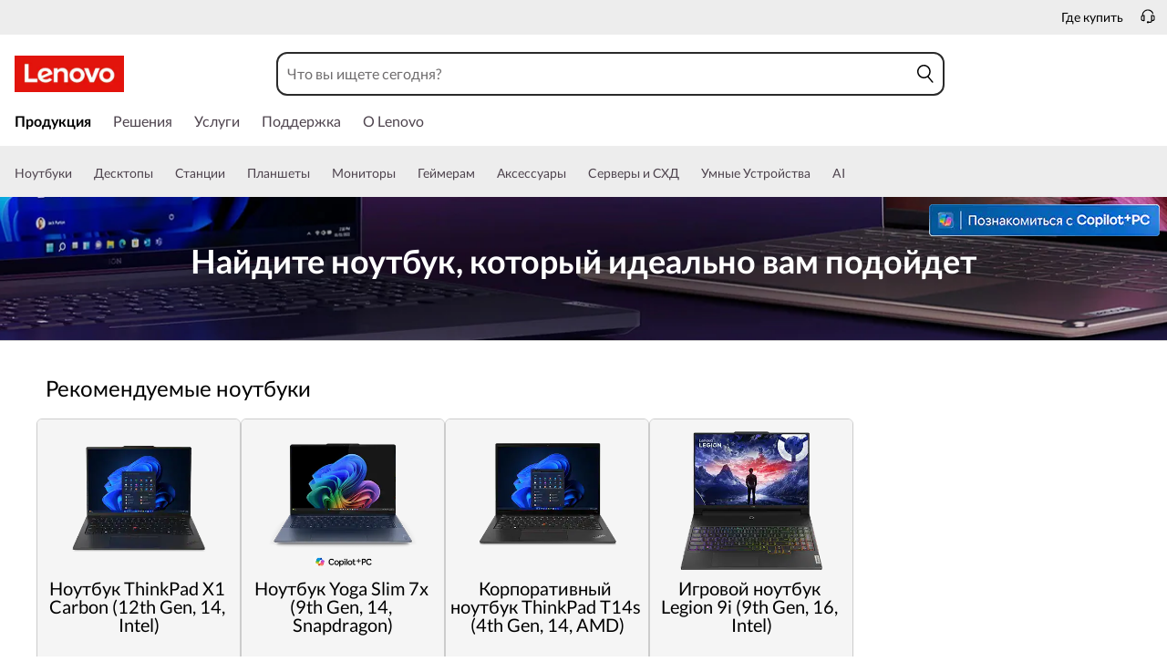

--- FILE ---
content_type: application/x-javascript
request_url: https://assets.adobedtm.com/498114d772a9/e8f2dfe68a51/f06436999eef/RCe8bc403327284b37a1777a11a415a7e2-source.min.js
body_size: 358
content:
// For license information, see `https://assets.adobedtm.com/498114d772a9/e8f2dfe68a51/f06436999eef/RCe8bc403327284b37a1777a11a415a7e2-source.js`.
_satellite.__registerScript('https://assets.adobedtm.com/498114d772a9/e8f2dfe68a51/f06436999eef/RCe8bc403327284b37a1777a11a415a7e2-source.min.js', "if(\"function\"==typeof gtag)console.log(\"GTAG Defined\");else{function gtag(){window.dataLayer.push(arguments)}window.dataLayer=window.dataLayer||[]}if(\"login\"===event.identifier)try{gtag(\"event\",\"login\",{internal_promotion:_satellite.getVar(\"internalPromotion\"),site_country:_satellite.getVar(\"cc\"),store_id:_satellite.getVar(\"storeID\"),coupon:_satellite.getVar(\"eCoupon\"),site_section:_satellite.getVar(\"sectionDetail\"),tracking_rep_id:_satellite.getVar(\"lmd_repID\"),site_business:_satellite.getVar(\"lmd_bu\"),page_name:lmd.pagename,adobe_report_suite:_satellite.getVar(\"reportSuite\"),url:_satellite.getVar(\"URL\"),site_language:_satellite.getVar(\"Language\"),user_agent:_satellite.getVar(\"User Agent\"),bpid_store_id:_satellite.getVar(\"BPID\")+\"|\"+_satellite.getVar(\"storeID\"),group_id:_satellite.getVar(\"GroupID\"),previous_page_url:_satellite.getVar(\"Referrer URL\")})}catch(e){console.log(\"Error/Delay in GA4 Login custom code\"+e)}");

--- FILE ---
content_type: application/javascript; charset=utf-8
request_url: https://j1-ofp.static.pub/SystemFragment/adobe/splitter.adobe.js
body_size: 1014
content:
!function(t,e){"object"==typeof exports&&"object"==typeof module?module.exports=e():"function"==typeof define&&define.amd?define([],e):"object"==typeof exports?exports._splitter_adobe_tool=e():t._splitter_adobe_tool=e()}(window,(function(){return function(t){var e={};function o(n){if(e[n])return e[n].exports;var a=e[n]={i:n,l:!1,exports:{}};return t[n].call(a.exports,a,a.exports,o),a.l=!0,a.exports}return o.m=t,o.c=e,o.d=function(t,e,n){o.o(t,e)||Object.defineProperty(t,e,{enumerable:!0,get:n})},o.r=function(t){"undefined"!=typeof Symbol&&Symbol.toStringTag&&Object.defineProperty(t,Symbol.toStringTag,{value:"Module"}),Object.defineProperty(t,"__esModule",{value:!0})},o.t=function(t,e){if(1&e&&(t=o(t)),8&e)return t;if(4&e&&"object"==typeof t&&t&&t.__esModule)return t;var n=Object.create(null);if(o.r(n),Object.defineProperty(n,"default",{enumerable:!0,value:t}),2&e&&"string"!=typeof t)for(var a in t)o.d(n,a,function(e){return t[e]}.bind(null,a));return n},o.n=function(t){var e=t&&t.__esModule?function(){return t.default}:function(){return t};return o.d(e,"a",e),e},o.o=function(t,e){return Object.prototype.hasOwnProperty.call(t,e)},o.p="",o(o.s="Zwri")}({Zwri:function(t,e,o){"use strict";o.r(e);var n={instance:{$adobe:flash_fe_core_tool.$adobe,$coreMethods:flash_fe_core_tool.$util.$coreMethods,$cookie:flash_fe_core_tool.$util.$cookie,$domain:flash_fe_core_tool.$domain},data:{pageType:flash_fe_core_tool.$util.$coreMethods.getMetaContent("adobeParam"),layout:"undefined"==$(".splitterComp").parents('[tag="layout"][type="2"]').attr("layoutname")?"":$(".splitterComp").parents('[tag="layout"][type="2"]').attr("layoutname")},setData:function(t){this.data.rootContainer=t},registerEvent:function(){var t=this;$(".splitterComp").parents('[tag="layout"][type="2"]').attr("layoutname");$(document).on("click",".featureLink",(function(e){var o={custom:"".concat(t.data.pageType," Page : splitter | Link : Learn More"),productID:"".concat($(this).attr("productid")),layouts:"".concat(t.data.layout),Image:"",Hyperlink:"".concat($(this).attr("href"))};n.instance.$cookie.setCookie("adobe_customInteraction",JSON.stringify(o),n.instance.$domain.getDomain(5,!0))})),$(document).on("click",".ca-links-container .ca-link",(function(e){var o={custom:"".concat(t.data.pageType," Page : splitter | Link :  ").concat($(this).text()),productID:"".concat($(this).parents(".ca-lenovo-promotional-widget").attr(".data-widget-item-sku")),layouts:"".concat(t.data.layout),Image:""};window.lmd=Object.assign({},n.instance.$adobe._lmd,o),n.instance.$adobe.doit("CustomInteraction")})),$(document).on("click",".catContent .lazy_href",(function(e){var o={custom:"".concat(t.data.pageType," Page : splitter | Link : ").concat($(this).text()),productID:"",layouts:"".concat(t.data.layout),Image:"",Hyperlink:"".concat($(this).attr("href"))};n.instance.$cookie.setCookie("adobe_customInteraction",JSON.stringify(o),n.instance.$domain.getDomain(5,!0))})),$(document).on("click",".catContentm .lazy_href",(function(e){var o={custom:"".concat(t.data.pageType," Page : splitter | Link : ").concat($(this).text()),productID:"",layouts:"".concat(t.data.layout),Image:"",Hyperlink:"".concat($(this).attr("href"))};n.instance.$cookie.setCookie("adobe_customInteraction",JSON.stringify(o),n.instance.$domain.getDomain(5,!0))}))},handleList:function(t,e,o,a,i,c,r,s,u){var l={custom:"".concat(this.data.pageType," Page : splitter | ").concat(s," : ").concat(e),productID:"".concat(r),layouts:"".concat(this.data.layout),Image:"".concat(u),Hyperlink:"".concat(c)},d=c.substr(c.indexOf("//")+2,c.indexOf("com")-5),f=location.host;"/"!==c[0]&&d!==f?(window.lmd=Object.assign({},n.instance.$adobe._lmd,l),n.instance.$adobe.doit("CustomInteraction")):n.instance.$cookie.setCookie("adobe_customInteraction",JSON.stringify(l),n.instance.$domain.getDomain(5,!0))},init:function(){this.registerEvent()}};e.default=n}}).default}));



--- FILE ---
content_type: application/x-javascript
request_url: https://assets.adobedtm.com/498114d772a9/e8f2dfe68a51/f06436999eef/RCea7947abe5a74176aa79a603512f6e50-source.min.js
body_size: 821
content:
// For license information, see `https://assets.adobedtm.com/498114d772a9/e8f2dfe68a51/f06436999eef/RCea7947abe5a74176aa79a603512f6e50-source.js`.
_satellite.__registerScript('https://assets.adobedtm.com/498114d772a9/e8f2dfe68a51/f06436999eef/RCea7947abe5a74176aa79a603512f6e50-source.min.js', "function setAttributes(){if(document.URL.includes(\"/p/\"))$('meta[name=\"productid\"]')&&(wunderkind[\"product.id\"]=$('meta[name=\"productid\"]').attr(\"content\")),$('meta[name=\"productname\"]')&&(wunderkind[\"product.sku\"]=$('meta[name=\"productname\"]').attr(\"content\")),void 0!==document.getElementsByClassName(\"product_summary\")[0]&&\"\"!==document.getElementsByClassName(\"product_summary\")[0]?wunderkind[\"product.name\"]=document.getElementsByClassName(\"product_summary\")[0].innerText:$('meta[name=\"product.retailer_item_id\"]')&&\"\"!==$('meta[name=\"product.retailer_item_id\"]').attr(\"content\")?wunderkind[\"product.name\"]=$('meta[name=\"product.retailer_item_id\"]').attr(\"content\"):$('meta[name=\"productInfo.name\"]')&&(wunderkind[\"product.name\"]=$('meta[name=\"productInfo.name\"]').attr(\"content\")),lmd.internalsearchcanonical&&(wunderkind[\"product.url\"]=document.domain+lmd.internalsearchcanonical),$('meta[name=\"thumbnail\"]')&&($('meta[name=\"thumbnail\"]').attr(\"content\").indexOf(\"https\")>-1?wunderkind[\"product.thumbnail\"]=$('meta[name=\"thumbnail\"]').attr(\"content\"):wunderkind[\"product.thumbnail\"]=\"https:\"+$('meta[name=\"thumbnail\"]').attr(\"content\")),$('meta[name=\"productpromotionprice\"]')&&(wunderkind[\"product.price\"]=$('meta[name=\"productpromotionprice\"]').attr(\"content\")),$('meta[name=\"productstatus\"]')&&(wunderkind[\"product.status\"]=$('meta[name=\"productstatus\"]').attr(\"content\")),$('meta[name=\"productInfo.category\"]')&&(wunderkind[\"product.category\"]=$('meta[name=\"productInfo.category\"]').attr(\"content\"));else{var t=[];jQuery(\".product_item, ul.Product li.fadeIn, .product_list_item, .searchFeatureProduct .searchList > li > a\").each((function(){var e=jQuery(this),a=e.attr(\"data-product-number\")||e.find(\"[data-mcode]\").first().attr(\"data-mcode\")||e.attr(\"data-productcode\")||JSON.parse(void 0!==e.attr(\"data-adobe-params\")?e.attr(\"data-adobe-params\"):\"{}\").productNubmer||e.attr(\"productid\")||e.find(\"[productid]:first\").attr(\"productid\")||e.attr(\"data-product-code\")||e.find(\".product_title span[id]\").attr(\"id\");a&&t.indexOf(a)<0&&t.push(a.toUpperCase())})),wunderkind[\"category.ids\"]=t,wunderkind[\"category.title\"]=void 0!==lmd.PageTitle?lmd.PageTitle:\"\"}void 0!==cookieRead&&\"\"!==cookieRead(\"cartProductCodes\")&&(wunderkind[\"cart.ids\"]=cookieRead(\"cartProductCodes\").split(\"~\")),void 0!==document.getElementsByClassName(\"c_i_num\")[0]?wunderkind[\"cart.quantity\"]=document.getElementsByClassName(\"c_i_num\")[0].textContent:void 0!==document.getElementsByClassName(\"utility-popover\")[0]?wunderkind[\"cart.quantity\"]=document.getElementsByClassName(\"utility-popover\")[0].textContent:wunderkind[\"cart.quantity\"]=\"0\",void 0!==lmd.cart?wunderkind[\"cart.total\"]=lmd.cart.totalPrice:void 0!==sessionStorage.insideordertotal&&\"\"!==sessionStorage.insideordertotal&&(wunderkind[\"cart.total\"]=sessionStorage.insideordertotal),void 0!==lmd.user&&void 0!==lmd.user.emailID&&null!==lmd.user.emailID&&(wunderkind[\"user.email\"]=lmd.user.emailID)}window.wunderkind={},setTimeout(setAttributes,3e3);");

--- FILE ---
content_type: image/svg+xml
request_url: https://p3-ofp.static.pub/ShareResource/flag/kazakhstan-flag.ca4b5fd6021fe637.svg
body_size: 2588
content:
<?xml version="1.0" encoding="utf-8"?>
<!-- Generator: Adobe Illustrator 25.2.3, SVG Export Plug-In . SVG Version: 6.00 Build 0)  -->
<svg version="1.1" id="Layer_1" xmlns="http://www.w3.org/2000/svg" xmlns:xlink="http://www.w3.org/1999/xlink" x="0px" y="0px"
	 viewBox="0 0 30 30" style="enable-background:new 0 0 30 30;" xml:space="preserve">
<style type="text/css">
	.st0{fill:#010101;}
	.st1{fill:#04B5CC;}
	.st2{fill:#FFCA1C;}
</style>
<g>
	<path class="st0" d="M29.9,15c0,8.3-6.7,15-15,15C6.7,30,0,23.3,0,15c0-8.3,6.7-15,15-15C23.2,0.1,29.9,6.8,29.9,15z"/>
	<g>
		<path class="st1" d="M29.7,15c0,8.2-6.6,14.8-14.8,14.8C6.8,29.8,0.2,23.2,0.2,15c0-8.2,6.6-14.8,14.8-14.8
			C23.1,0.3,29.7,6.9,29.7,15z"/>
		<g>
			<path class="st2" d="M7.7,13.7C7.7,13.6,7.8,13.7,7.7,13.7c0.2,0.1,0.2,0.1,0.2,0.2c0.2,0.4,0.4,0.9,0.6,1.4c0-0.2,0-0.4,0-0.6
				c0-0.2,0-0.3,0-0.5c0-0.1,0.1-0.1,0.2-0.1c0,0.1,0,0.1,0,0.2c0.1,0.7,0.3,1.3,0.6,1.9c0.5,1,1.2,1.9,2.2,2.5c1,0.7,2.2,1,3.4,1
				c0.1,0,0.1,0.1,0.1,0.2c-0.1,0-0.2,0.1-0.2,0.1c-0.1,0.1-0.2,0.2-0.3,0.3c0-0.1-0.1-0.1-0.2-0.2c-0.2-0.1-0.4-0.2-0.5-0.2
				c-0.2,0-0.4-0.1-0.7-0.1c-0.1,0-0.3,0-0.4,0c0,0-0.1,0-0.1-0.1c-0.4-0.3-0.7-0.7-1.2-0.9c-0.1,0-0.2-0.1-0.3-0.1
				c-0.1,0-0.1,0-0.2,0c-0.1,0-0.1-0.1-0.2-0.1c-0.3-0.2-0.4-0.6-0.6-0.9c-0.1-0.2-0.3-0.4-0.5-0.6c-0.2-0.2-0.3-0.3-0.5-0.4
				c0,0,0,0,0,0.1c-0.1,0-0.2-0.1-0.3,0c0,0.1,0,0.2,0.1,0.3c0,0.1,0.1,0.1,0.2,0.1c0,0,0,0.1,0,0.1c-0.1,0-0.2,0-0.3,0
				c0.1,0.2,0.2,0.3,0.3,0.4c0.1,0.1,0.2,0.1,0.2,0.2c0,0,0,0.1,0,0.1c-0.1,0-0.2,0-0.2,0C9,18,9,18,9,18c0.2,0.1,0.4,0.2,0.6,0.2
				c0,0,0.1,0,0.1,0.1c0,0,0,0.1,0,0.1c-0.1,0-0.1,0-0.2,0.1c0.1,0.1,0.2,0.1,0.3,0.2c0,0,0,0.1,0,0.1c-0.1,0-0.1,0-0.2,0.1
				c0.1,0.1,0.3,0.2,0.5,0.3c0,0,0,0.1,0,0.1c0,0-0.1,0.1-0.2,0.1c0.1,0.1,0.1,0.1,0.2,0.1c0.1,0,0.2,0,0.3,0c0.1,0,0.1,0.1,0,0.1
				c-0.1,0.1-0.1,0.1-0.2,0.1c0.2,0.1,0.3,0.2,0.5,0.3c0.3,0.1,0.6,0.3,1,0.4c0.3,0.1,0.6,0.1,0.9,0.1c0.1,0,0.1,0,0.2,0
				c0,0.1,0,0.1-0.1,0.1c-0.1,0.1-0.3,0.1-0.4,0.1c-0.4,0-0.8-0.1-1.2-0.2c-0.5-0.1-1-0.4-1.4-0.6c-0.1,0-0.1-0.1-0.1-0.1
				c0,0,0-0.1,0-0.1c0.1,0,0.1,0,0.2-0.1c-0.2-0.1-0.4-0.1-0.6-0.1c0,0-0.1,0-0.1-0.1c0-0.1,0-0.1,0.1-0.1c0.1,0,0.2,0,0.3-0.1
				c-0.1,0-0.2-0.1-0.3-0.1c-0.1,0-0.2-0.1-0.3-0.1c0,0-0.1-0.1-0.1-0.1c0,0,0.1,0,0.1-0.1c0.1,0,0.2,0,0.3,0c0,0-0.1,0-0.1-0.1
				c-0.2-0.1-0.4-0.1-0.6-0.1c-0.1,0-0.1-0.1-0.2-0.2c0,0,0-0.1,0-0.1c0,0,0.1,0,0.1,0c0.2,0,0.3,0,0.5,0c0-0.1-0.1-0.1-0.1-0.1
				c-0.1,0-0.3-0.1-0.4-0.2c-0.2-0.1-0.4-0.3-0.6-0.4c-0.1-0.1-0.1-0.2-0.2-0.3c0,0,0-0.1,0-0.1c0.1,0,0.1,0,0.2,0
				c0.2,0.1,0.4,0.2,0.6,0.3c-0.4-0.3-0.7-0.6-1-1c-0.1-0.1-0.2-0.3-0.3-0.5v-0.1c0,0,0-0.1,0-0.1c0,0,0.1,0,0.1,0
				c0.1,0,0.1,0.1,0.2,0.2c0.2,0.2,0.4,0.4,0.7,0.6c0.1,0.1,0.2,0.1,0.3,0.2c0-0.1-0.1-0.2-0.2-0.3c-0.3-0.4-0.5-0.7-0.7-1.1
				c-0.2-0.3-0.3-0.6-0.4-0.9c0-0.1,0-0.3,0-0.4c0.1,0,0.1,0.1,0.1,0.1c0.3,0.5,0.6,1,0.9,1.4c0.1,0.1,0.1,0.2,0.2,0.2
				c0-0.1,0-0.1,0-0.2c-0.2-0.5-0.4-1-0.5-1.5c0-0.1-0.1-0.3-0.1-0.5C7.7,13.8,7.7,13.7,7.7,13.7L7.7,13.7z"/>
			<path class="st2" d="M17.1,20.8c0,0,0.1,0,0.1,0c0.1,0,0.2,0,0.3,0c0.5,0,0.9,0.1,1.4,0.1c0.1,0,0.3,0,0.5,0c0,0,0.1,0,0.1,0
				c0,0.2-0.1,0.3-0.2,0.4c-0.2,0.1-0.5,0.1-0.7,0.1c0,0.1,0,0.2-0.1,0.3c0,0.1-0.1,0.1-0.2,0.1c-0.2,0-0.3,0-0.5-0.1
				c-0.1,0.1-0.1,0.2-0.2,0.2c-0.1,0-0.2,0-0.3-0.1c-0.1,0.1-0.2,0.2-0.4,0.2c-0.1,0-0.2,0-0.2,0c-0.1,0.1-0.2,0.1-0.3,0.2
				c-0.1,0-0.2,0-0.3-0.1c-0.1,0.1-0.2,0.1-0.3,0.2h-0.1c-0.1,0-0.1-0.1-0.2-0.2c-0.1,0-0.2,0.1-0.2,0.1c-0.1,0-0.2,0-0.3,0
				c0,0-0.1,0-0.1,0c-0.1,0-0.2,0.1-0.4,0.1c-0.1,0-0.1-0.1-0.1-0.1c-0.1,0.1-0.2,0.1-0.3,0.1c-0.1,0-0.2,0-0.2-0.1
				c-0.1-0.1,0-0.1,0-0.2c0.1-0.1,0.1-0.1,0.2-0.2c0.1-0.1,0.2-0.2,0.4-0.3c0,0,0.1,0,0.1,0c0.4,0,0.8,0,1.2,0
				c0.2,0,0.5-0.1,0.7-0.2c0,0,0.1-0.1,0.1-0.1c0.1,0,0.2,0,0.3,0c0,0,0-0.1,0-0.1c0,0,0.1,0,0.1-0.1c0,0,0.1-0.1,0.1-0.1
				C17.1,20.9,17.1,20.9,17.1,20.8L17.1,20.8z"/>
			<path class="st2" d="M22.3,15.6c0.2-0.3,0.4-0.6,0.5-0.9c0-0.1,0-0.2,0-0.3c0,0,0-0.1,0-0.1c0,0,0,0-0.1,0c0,0-0.1,0.1-0.1,0.1
				c-0.4,0.6-0.7,1.1-1.1,1.7c-0.1,0.1-0.1,0.2-0.2,0.2c0-0.1,0.1-0.2,0.1-0.4c0.2-0.6,0.5-1.1,0.7-1.7c0-0.2,0.1-0.3,0.1-0.5
				c0-0.1,0-0.1-0.1-0.2c-0.1,0-0.1,0.1-0.1,0.1c-0.1,0.2-0.2,0.4-0.3,0.5c-0.1,0.3-0.3,0.6-0.4,1c0-0.4,0-0.7,0-1.1
				c0,0,0-0.1,0-0.1c0,0-0.1,0-0.2,0c0,0,0,0.1,0,0.1c-0.1,1-0.5,1.9-1,2.7c-0.5,0.7-1.1,1.3-1.8,1.7c-0.8,0.5-1.7,0.9-2.6,1
				c-0.2,0-0.3,0.1-0.5,0.2c-0.2,0.1-0.4,0.2-0.6,0.4c-0.2,0.1-0.3,0.2-0.5,0.3c-0.3,0.1-0.5,0.2-0.7,0.3c-0.2,0.1-0.4,0.3-0.5,0.5
				c-0.1,0.1,0,0.2,0,0.3c0,0.1,0.1,0.1,0.1,0.1c0.1,0,0.1-0.1,0.1-0.2c0,0,0,0,0,0c0,0,0,0,0.1,0.1c0.1,0,0.2,0,0.2-0.1
				c0.1,0,0.1,0,0.2,0c0.7,0,1.4-0.1,2.1-0.1c0.2,0,0.3,0,0.5-0.1c0,0,0.1,0,0.1-0.1c0,0-0.1-0.1-0.1-0.1c-0.1,0-0.2,0-0.3,0
				c-0.5,0-1,0.1-1.5,0c0,0-0.1,0-0.1-0.1c0.1-0.1,0.2-0.2,0.3-0.4c-0.1,0-0.2,0-0.3,0c-0.1,0-0.2,0.1-0.3,0.1
				c0.1-0.1,0.1-0.1,0.2-0.1c0.3-0.2,0.6-0.3,0.9-0.5c0.1-0.1,0.3-0.1,0.4-0.2c0.4-0.1,0.8-0.2,1.1-0.3c0.2,0,0.4,0,0.6-0.1
				c0.1,0,0.2,0,0.2-0.1c0.3-0.4,0.7-0.7,1.1-0.8c0.2-0.1,0.4-0.1,0.6-0.2c0.1-0.1,0.2-0.2,0.3-0.3c0.1-0.2,0.3-0.4,0.4-0.6
				c0.2-0.3,0.4-0.6,0.7-0.8c0.1-0.1,0.2-0.2,0.3-0.2c0,0,0,0.1,0.1,0.1c0.1,0,0.1-0.1,0.2-0.1c0,0.2-0.1,0.4-0.2,0.6
				c0,0,0,0.1,0,0.1c0.1,0,0.2,0,0.3,0c-0.1,0.2-0.2,0.3-0.4,0.5c0,0-0.1,0.1,0,0.1c0.1,0,0.1,0,0.2,0c0,0.1-0.1,0.1-0.1,0.1
				c-0.2,0.1-0.4,0.2-0.5,0.3c0,0-0.1,0,0,0.1c0,0,0.1,0.1,0.1,0.1c-0.1,0.1-0.3,0.1-0.4,0.2c0,0-0.1,0-0.1,0.1c0,0,0.1,0.1,0.1,0.1
				c-0.1,0.1-0.2,0.1-0.4,0.1c0,0-0.1,0-0.1,0.1c0,0.1,0,0.1,0,0.2c0,0,0,0.1-0.1,0.1c-0.1,0-0.1,0-0.2,0c0,0-0.1,0.1,0,0.1
				c0,0.1,0.1,0.1,0.1,0.2c-0.1,0-0.1,0-0.2,0c-0.1,0-0.3,0.1-0.4,0.2c-0.1,0.1-0.2,0.1-0.3,0.1c-0.2,0-0.3,0.1-0.5,0.1
				c-0.2,0-0.3,0-0.5,0.1c0,0-0.1,0-0.1,0.1c0,0.1,0.1,0.1,0.1,0.1c0.3,0,0.7,0,1-0.1c0.4-0.1,0.7-0.1,1.1-0.2
				c0.2,0,0.3-0.1,0.5-0.2c0.1,0,0.1,0,0.1-0.1c0,0,0-0.1-0.1-0.1c-0.1,0-0.2,0-0.2-0.1c0.1,0,0.2,0,0.3-0.1c0.1,0,0.3,0,0.4-0.1
				c0.1,0,0.1-0.1,0-0.2c-0.1-0.1-0.2-0.1-0.3-0.1c0.1-0.1,0.3-0.1,0.4-0.1c0.1,0,0.2,0,0.3-0.1c0,0,0.1-0.1,0-0.1
				c-0.1,0-0.2,0-0.3-0.1c0,0,0.1-0.1,0.1-0.1c0.2-0.1,0.3-0.1,0.5-0.2c0.1,0,0.1-0.1,0.1-0.2c0,0,0-0.1-0.1-0.1c-0.1,0-0.2,0-0.3,0
				c0.1-0.1,0.1-0.1,0.2-0.1c0.1-0.1,0.2-0.2,0.4-0.2c0.1-0.1,0.3-0.2,0.4-0.3c0.1-0.1,0.1-0.2,0.2-0.2c0,0,0-0.1,0-0.1
				c0,0-0.1,0-0.2,0c-0.1,0.1-0.3,0.1-0.4,0.2c-0.1,0.1-0.2,0.1-0.3,0.1c0-0.1,0.1-0.1,0.1-0.1c0.2-0.2,0.4-0.4,0.6-0.5
				c0.2-0.2,0.4-0.4,0.5-0.6c0.1-0.1,0.1-0.2,0.1-0.3c0-0.1,0-0.1-0.1-0.1c-0.1,0-0.2,0.1-0.2,0.1c-0.3,0.2-0.5,0.4-0.7,0.6
				c-0.1,0.1-0.1,0.1-0.2,0.1c0.1-0.1,0.1-0.2,0.2-0.3C21.9,16.3,22.1,16,22.3,15.6z M13.6,21.2c0,0.1-0.1,0.1-0.2,0.1
				c0,0-0.1,0-0.1,0c0,0,0-0.1,0-0.1c0-0.1,0.1-0.1,0.2-0.1c0,0,0.1,0,0.1,0C13.6,21.1,13.6,21.2,13.6,21.2z"/>
			<g>
				<path class="st2" d="M14.9,9.2c-0.2,0-0.3-0.1-0.3-0.3c0-0.2,0.3-1.1,0.3-1.1s0.3,1,0.3,1.1C15.2,9.1,15.1,9.2,14.9,9.2z"/>
				<path class="st2" d="M14.2,9.2c-0.2,0-0.3,0-0.3-0.2c0-0.2,0-1.2,0-1.2s0.5,0.9,0.5,1.1C14.4,9.1,14.4,9.2,14.2,9.2z"/>
				<path class="st2" d="M13.5,9.5c-0.2,0.1-0.3,0-0.4-0.2c-0.1-0.2-0.2-1.2-0.2-1.2s0.6,0.8,0.7,1C13.7,9.3,13.6,9.4,13.5,9.5z"/>
				<path class="st2" d="M12.8,9.8c-0.2,0.1-0.3,0.1-0.4-0.1C12.3,9.6,12,8.6,12,8.6s0.8,0.6,0.9,0.8C13,9.6,13,9.7,12.8,9.8z"/>
				<path class="st2" d="M12.2,10.3c-0.1,0.1-0.3,0.1-0.4,0c-0.1-0.1-0.6-1-0.6-1s0.9,0.5,1,0.6C12.4,10,12.4,10.2,12.2,10.3z"/>
				<path class="st2" d="M11.8,10.9c-0.1,0.2-0.2,0.2-0.4,0.1c-0.2-0.1-0.8-0.9-0.8-0.9s1,0.3,1.1,0.4
					C11.8,10.6,11.9,10.7,11.8,10.9z"/>
				<path class="st2" d="M11.4,11.5c-0.1,0.2-0.2,0.2-0.4,0.1c-0.2-0.1-1-0.7-1-0.7s1,0.1,1.2,0.2C11.4,11.3,11.5,11.4,11.4,11.5z"
					/>
				<path class="st2" d="M11.2,12.3c0,0.2-0.2,0.2-0.3,0.2c-0.2,0-1.1-0.5-1.1-0.5s1-0.1,1.2,0C11.1,12,11.2,12.1,11.2,12.3z"/>
				<path class="st2" d="M11.1,13c0,0.2-0.1,0.3-0.3,0.3c-0.2,0-1.1-0.3-1.1-0.3s1-0.3,1.1-0.3C11,12.7,11.1,12.8,11.1,13z"/>
				<path class="st2" d="M11.2,13.8c0,0.2,0,0.3-0.2,0.3c-0.2,0-1.2,0-1.2,0s0.9-0.5,1.1-0.5C11,13.5,11.1,13.6,11.2,13.8z"/>
				<path class="st2" d="M11.4,14.5c0.1,0.2,0,0.3-0.2,0.4c-0.2,0.1-1.2,0.2-1.2,0.2s0.8-0.6,1-0.7C11.2,14.3,11.3,14.3,11.4,14.5z"
					/>
				<path class="st2" d="M11.7,15.1c0.1,0.2,0.1,0.3-0.1,0.4c-0.2,0.1-1.1,0.4-1.1,0.4s0.6-0.8,0.8-0.9C11.5,15,11.6,15,11.7,15.1z"
					/>
				<path class="st2" d="M12.2,15.7c0.1,0.1,0.1,0.3,0,0.4c-0.1,0.1-1,0.6-1,0.6s0.5-0.9,0.6-1C12,15.6,12.1,15.6,12.2,15.7z"/>
				<path class="st2" d="M12.8,16.2c0.1,0.1,0.2,0.2,0.1,0.4c-0.1,0.2-0.9,0.8-0.9,0.8s0.3-1,0.4-1.1C12.5,16.1,12.7,16.1,12.8,16.2
					z"/>
				<path class="st2" d="M13.5,16.6c0.2,0.1,0.2,0.2,0.1,0.4c-0.1,0.2-0.7,1-0.7,1s0.1-1,0.2-1.2C13.2,16.6,13.3,16.5,13.5,16.6z"/>
				<path class="st2" d="M14.2,16.8c0.2,0,0.2,0.2,0.2,0.3c0,0.2-0.5,1.1-0.5,1.1s-0.1-1,0-1.2C13.9,16.8,14,16.7,14.2,16.8z"/>
				<path class="st2" d="M14.9,16.9c0.2,0,0.3,0.1,0.3,0.3c0,0.2-0.3,1.1-0.3,1.1s-0.3-1-0.3-1.1C14.7,17,14.8,16.9,14.9,16.9z"/>
				<path class="st2" d="M15.7,16.8c0.2,0,0.3,0,0.3,0.2c0,0.2,0,1.2,0,1.2s-0.5-0.9-0.5-1.1C15.4,16.9,15.5,16.8,15.7,16.8z"/>
				<path class="st2" d="M16.4,16.6c0.2-0.1,0.3,0,0.4,0.2c0.1,0.2,0.2,1.2,0.2,1.2s-0.6-0.8-0.7-1C16.2,16.8,16.2,16.6,16.4,16.6z"
					/>
				<path class="st2" d="M17.1,16.2c0.2-0.1,0.3-0.1,0.4,0.1c0.1,0.2,0.4,1.1,0.4,1.1s-0.8-0.6-0.9-0.8
					C16.9,16.5,16.9,16.3,17.1,16.2z"/>
				<path class="st2" d="M17.7,15.7c0.1-0.1,0.3-0.1,0.4,0c0.1,0.1,0.6,1,0.6,1s-0.9-0.5-1-0.6C17.5,16,17.5,15.9,17.7,15.7z"/>
				<path class="st2" d="M18.1,15.2c0.1-0.2,0.2-0.2,0.4-0.1c0.2,0.1,0.8,0.9,0.8,0.9s-0.9-0.3-1.1-0.4C18.1,15.4,18,15.3,18.1,15.2
					z"/>
				<path class="st2" d="M18.5,14.5c0.1-0.2,0.2-0.2,0.4-0.1c0.2,0.1,1,0.7,1,0.7s-1-0.1-1.2-0.2C18.5,14.8,18.4,14.7,18.5,14.5z"/>
				<path class="st2" d="M18.7,13.8c0-0.2,0.2-0.2,0.3-0.2c0.2,0,1.1,0.5,1.1,0.5s-1,0.1-1.2,0C18.8,14.1,18.7,14,18.7,13.8z"/>
				<path class="st2" d="M18.8,13c0-0.2,0.1-0.3,0.3-0.3c0.2,0,1.1,0.3,1.1,0.3s-1,0.3-1.1,0.3C18.9,13.3,18.8,13.2,18.8,13z"/>
				<path class="st2" d="M18.7,12.3c0-0.2,0-0.3,0.2-0.3c0.2,0,1.2,0,1.2,0s-0.9,0.5-1.1,0.5C18.9,12.5,18.7,12.5,18.7,12.3z"/>
				<path class="st2" d="M18.5,11.6c-0.1-0.2,0-0.3,0.2-0.4c0.2-0.1,1.2-0.2,1.2-0.2s-0.8,0.6-1,0.7C18.7,11.8,18.6,11.7,18.5,11.6z
					"/>
				<path class="st2" d="M18.1,10.9c-0.1-0.2-0.1-0.3,0.1-0.4c0.2-0.1,1.1-0.4,1.1-0.4s-0.6,0.8-0.8,0.9
					C18.4,11.1,18.2,11,18.1,10.9z"/>
				<path class="st2" d="M17.7,10.3c-0.1-0.1-0.1-0.3,0-0.4c0.1-0.1,1-0.6,1-0.6s-0.5,0.9-0.6,1C17.9,10.4,17.8,10.4,17.7,10.3z"/>
				<path class="st2" d="M17.1,9.8c-0.2-0.1-0.2-0.2-0.1-0.4c0.1-0.2,0.9-0.8,0.9-0.8s-0.3,0.9-0.4,1.1C17.4,9.9,17.2,9.9,17.1,9.8z
					"/>
				<path class="st2" d="M16.4,9.5c-0.2-0.1-0.2-0.2-0.1-0.4c0.1-0.2,0.7-1,0.7-1s-0.1,1-0.2,1.2C16.7,9.5,16.6,9.5,16.4,9.5z"/>
				<path class="st2" d="M15.7,9.3c-0.2,0-0.3-0.2-0.2-0.3c0-0.2,0.5-1.1,0.5-1.1s0.1,1,0,1.2C16,9.2,15.9,9.3,15.7,9.3z"/>
				<path class="st2" d="M18.3,13c0,1.9-1.5,3.4-3.4,3.4c-1.9,0-3.4-1.5-3.4-3.4c0-1.9,1.5-3.4,3.4-3.4C16.8,9.6,18.3,11.2,18.3,13z
					"/>
			</g>
		</g>
	</g>
</g>
</svg>


--- FILE ---
content_type: application/x-javascript;charset=utf-8
request_url: https://openapi.lenovo.com/kz/ru/dict/pquery
body_size: -172
content:
{"xrid":"12fe66ac5f320267378cc4ea28f8a6f4","data":null,"msg":"Successful operation","params":{},"status":200,"timecost":1}


--- FILE ---
content_type: application/javascript
request_url: https://www.lenovo.com/aPynlAh7/yfpzPwe/EAEyD6U/a9/7rQEQf3J9JL1LkYh/H0YtIFFvSg/PC8KN/yMlSDEB
body_size: 162369
content:
(function(){if(typeof Array.prototype.entries!=='function'){Object.defineProperty(Array.prototype,'entries',{value:function(){var index=0;const array=this;return {next:function(){if(index<array.length){return {value:[index,array[index++]],done:false};}else{return {done:true};}},[Symbol.iterator]:function(){return this;}};},writable:true,configurable:true});}}());(function(){PU();P5O();UtO();var tM=function(nL,zS){return nL==zS;};var US=function(ms,T2){return ms===T2;};var Vb=function(tb){if(TU["document"]["cookie"]){try{var Mt=TU["document"]["cookie"]["split"]('; ');var Jb=null;var Ks=null;for(var qS=0;qS<Mt["length"];qS++){var ES=Mt[qS];if(ES["indexOf"](""["concat"](tb,"="))===0){var RN=ES["substring"](""["concat"](tb,"=")["length"]);if(RN["indexOf"]('~')!==-1||TU["decodeURIComponent"](RN)["indexOf"]('~')!==-1){Jb=RN;}}else if(ES["startsWith"](""["concat"](tb,"_"))){var Uz=ES["indexOf"]('=');if(Uz!==-1){var Ez=ES["substring"](Uz+1);if(Ez["indexOf"]('~')!==-1||TU["decodeURIComponent"](Ez)["indexOf"]('~')!==-1){Ks=Ez;}}}}if(Ks!==null){return Ks;}if(Jb!==null){return Jb;}}catch(Bs){return false;}}return false;};var xM=function(){return bT.apply(this,[Eh,arguments]);};var BT=function(){return (XQ.sjs_se_global_subkey?XQ.sjs_se_global_subkey.push(X5):XQ.sjs_se_global_subkey=[X5])&&XQ.sjs_se_global_subkey;};var Gr=function(){return TU["Math"]["floor"](TU["Math"]["random"]()*100000+10000);};var xL=function(vE,R5){return vE-R5;};var LT=function(){return dq.apply(this,[Q,arguments]);};var NB=function(ft,JT){return ft<=JT;};var kS=function(cE,YY){return cE*YY;};var Fb=function(){return TU["window"]["navigator"]["userAgent"]["replace"](/\\|"/g,'');};var Ib=function L5(TE,jE){'use strict';var EN=L5;switch(TE){case cl:{wb.push(H6);var sL=zX()[tS(FX)](Nb,QE);try{var t5=wb.length;var s5=vq([]);if(TU[zX()[tS(rB)](bL,Tb)][kE()[IL(lt)](vq([]),ZT,fN)]&&TU[US(typeof zX()[tS(Lr)],'undefined')?zX()[tS(dM)](l2,Dt):zX()[tS(rB)](bL,Tb)][kE()[IL(lt)](vq(vq({})),ZT,fN)][x2[n5]]){var kM=US(TU[US(typeof zX()[tS(HY)],Ss('',[][[]]))?zX()[tS(dM)].call(null,pS,JM):zX()[tS(rB)](bL,Tb)][kE()[IL(lt)].apply(null,[vq({}),ZT,fN])][lY(typeof zX()[tS(Yt)],Ss('',[][[]]))?zX()[tS(K5)](JM,Gz):zX()[tS(dM)](HX,P2)](x2[lT]),TU[US(typeof zX()[tS(sz)],Ss('',[][[]]))?zX()[tS(dM)](Wq,YE):zX()[tS(rB)](bL,Tb)][kE()[IL(lt)].call(null,OS,ZT,fN)][x2[n5]]);var xb=kM?US(typeof zX()[tS(Qb)],Ss([],[][[]]))?zX()[tS(dM)](QX,bY):zX()[tS(mS)].apply(null,[Xb,Hb]):lY(typeof zX()[tS(Ps)],Ss([],[][[]]))?zX()[tS(Wr)](Ob,F6):zX()[tS(dM)](Xs,sY);var mD;return wb.pop(),mD=xb,mD;}else{var Pt;return wb.pop(),Pt=sL,Pt;}}catch(Db){wb.splice(xL(t5,n5),Infinity,H6);var GY;return wb.pop(),GY=sL,GY;}wb.pop();}break;case PP:{wb.push(lq);try{var DX=wb.length;var Rs=vq(vq(TV));var JN=x2[n5];var GM=TU[lY(typeof c5()[QY(D2)],'undefined')?c5()[QY(mT)].call(null,As,nS):c5()[QY(B2)](Js,mY)][zX()[tS(fB)].apply(null,[KT,Dq])](TU[lY(typeof zX()[tS(z2)],Ss([],[][[]]))?zX()[tS(qL)].apply(null,[Y2,Ht]):zX()[tS(dM)].call(null,bS,Qr)][c5()[QY(A6)].apply(null,[kf,nB])],c5()[QY(NE)](hL,FJ));if(GM){JN++;vq(vq(GM[kE()[IL(Hk)](B0,Vp,pS)]))&&fJ(GM[kE()[IL(Hk)](Hn,Vp,pS)][lY(typeof kE()[IL(L0)],Ss([],[][[]]))?kE()[IL(Fn)](Fv,hn,CL):kE()[IL(LA)](HY,En,O0)]()[c5()[QY(Dn)].call(null,fY,F0)](zX()[tS(Yt)](nJ,DL)),Lv(x2[A6]))&&JN++;}var fm=JN[kE()[IL(Fn)](vn,hn,CL)]();var qA;return wb.pop(),qA=fm,qA;}catch(dR){wb.splice(xL(DX,n5),Infinity,lq);var wI;return wI=zX()[tS(FX)](Nb,g6),wb.pop(),wI;}wb.pop();}break;case EZ:{wb.push(U3);var ZA=zX()[tS(FX)](Nb,Sw);try{var b7=wb.length;var Bc=vq({});ZA=lY(typeof TU[kE()[IL(Vm)].call(null,lT,X5,Sc)],lY(typeof zX()[tS(cX)],Ss([],[][[]]))?zX()[tS(k3)](K3,X9):zX()[tS(dM)](Zk,QR))?zX()[tS(mS)](Xb,lv):zX()[tS(Wr)].apply(null,[Ob,Pb]);}catch(Tx){wb.splice(xL(b7,n5),Infinity,U3);ZA=zX()[tS(OS)](O9,ck);}var Nn;return wb.pop(),Nn=ZA,Nn;}break;case TV:{var Uw;wb.push(f0);return Uw=vq(c0(c5()[QY(A6)](JJ,nB),TU[kE()[IL(Wr)](jA,p7,En)][c5()[QY(qv)](jw,Vw)][zX()[tS(cX)](Vd,Ar)][c5()[QY(bw)].apply(null,[qB,NR])])||c0(c5()[QY(A6)].call(null,JJ,nB),TU[kE()[IL(Wr)].apply(null,[Xb,p7,En])][lY(typeof c5()[QY(SA)],Ss([],[][[]]))?c5()[QY(qv)].apply(null,[jw,Vw]):c5()[QY(B2)].apply(null,[sY,cA])][zX()[tS(cX)](Vd,Ar)][lY(typeof c5()[QY(Ak)],Ss([],[][[]]))?c5()[QY(k0)](kd,zJ):c5()[QY(B2)](ln,B3)])),wb.pop(),Uw;}break;case nZ:{wb.push(cc);var fk=c0(c5()[QY(jI)](bM,PJ),TU[US(typeof kE()[IL(Lc)],Ss('',[][[]]))?kE()[IL(LA)](vq(vq([])),V9,kR):kE()[IL(Wr)].apply(null,[JA,p7,YS])])||fJ(TU[zX()[tS(rB)](bL,jM)][zX()[tS(Vm)].call(null,Q9,jx)],m0)||fJ(TU[zX()[tS(rB)].call(null,bL,jM)][c5()[QY(bx)].call(null,xs,Bn)],x2[n5]);var Gv=TU[US(typeof kE()[IL(lt)],Ss('',[][[]]))?kE()[IL(LA)].apply(null,[dX,jd,Hp]):kE()[IL(Wr)](Cp,p7,YS)][R0()[Pw(EI)].call(null,DR,pX,WI,pR)](R0()[Pw(jA)].apply(null,[RA,XI,pI,mT]))[R0()[Pw(bL)](SI,pX,z2,Wr)];var pA=TU[kE()[IL(Wr)](Xc,p7,YS)][R0()[Pw(EI)](DR,pX,JA,pR)](US(typeof zX()[tS(sA)],Ss('',[][[]]))?zX()[tS(dM)](Wj,jp):zX()[tS(Vp)].call(null,k0,Lz))[R0()[Pw(bL)](SI,pX,Fv,Wr)];var rp=TU[kE()[IL(Wr)](SA,p7,YS)][R0()[Pw(EI)](DR,pX,Wr,pR)](lY(typeof zX()[tS(Hw)],Ss('',[][[]]))?zX()[tS(Lc)].call(null,l9,s3):zX()[tS(dM)](Rm,Np))[US(typeof R0()[Pw(IA)],'undefined')?R0()[Pw(L9)](pk,Ok,Dd,Qj):R0()[Pw(bL)](SI,pX,L0,Wr)];var UJ;return UJ=zX()[tS(CR)].call(null,ER,sE)[US(typeof kE()[IL(Wd)],'undefined')?kE()[IL(LA)](rI,Gx,x9):kE()[IL(OS)](vq(vq(n5)),j7,Ln)](fk?US(typeof zX()[tS(OA)],Ss([],[][[]]))?zX()[tS(dM)].call(null,rJ,cR):zX()[tS(mS)].call(null,Xb,kr):zX()[tS(Wr)](Ob,jT),zX()[tS(Vw)].call(null,MI,F5))[kE()[IL(OS)](QR,j7,Ln)](Gv?zX()[tS(mS)].call(null,Xb,kr):zX()[tS(Wr)].apply(null,[Ob,jT]),zX()[tS(Vw)](MI,F5))[kE()[IL(OS)](cx,j7,Ln)](pA?zX()[tS(mS)](Xb,kr):zX()[tS(Wr)](Ob,jT),US(typeof zX()[tS(Fm)],Ss([],[][[]]))?zX()[tS(dM)].apply(null,[vj,v3]):zX()[tS(Vw)](MI,F5))[kE()[IL(OS)].apply(null,[jA,j7,Ln])](rp?US(typeof zX()[tS(Lk)],'undefined')?zX()[tS(dM)](nk,m3):zX()[tS(mS)](Xb,kr):zX()[tS(Wr)].apply(null,[Ob,jT])),wb.pop(),UJ;}break;case SO:{wb.push(lm);var Tw=c5()[QY(pJ)](Wq,r7);var Oj=vq([]);try{var RX=wb.length;var Pj=vq({});var Zc=m0;try{var Ix=TU[kE()[IL(G3)].apply(null,[DA,N3,tE])][lY(typeof c5()[QY(z2)],Ss([],[][[]]))?c5()[QY(A6)].apply(null,[Lm,nB]):c5()[QY(B2)](MI,qn)][lY(typeof kE()[IL(Vw)],'undefined')?kE()[IL(Fn)](X5,hn,d5):kE()[IL(LA)].apply(null,[vq({}),QR,Lr])];TU[c5()[QY(mT)](Un,nS)][lY(typeof zX()[tS(gI)],'undefined')?zX()[tS(DA)].apply(null,[cX,jt]):zX()[tS(dM)](Bm,Ew)](Ix)[lY(typeof kE()[IL(S9)],Ss([],[][[]]))?kE()[IL(Fn)].call(null,Qp,hn,d5):kE()[IL(LA)].apply(null,[WI,Aj,OI])]();}catch(gw){wb.splice(xL(RX,n5),Infinity,lm);if(gw[zX()[tS(qv)](Wc,q0)]&&US(typeof gw[zX()[tS(qv)](Wc,q0)],c5()[QY(k3)](sm,Cm))){gw[zX()[tS(qv)](Wc,q0)][lY(typeof kE()[IL(v0)],Ss('',[][[]]))?kE()[IL(Dk)](qn,xj,g0):kE()[IL(LA)].apply(null,[vq([]),Gk,Bx])](lY(typeof d9()[Kd(pJ)],Ss(lY(typeof zX()[tS(mS)],Ss('',[][[]]))?zX()[tS(CR)].call(null,ER,df):zX()[tS(dM)](Bv,lp),[][[]]))?d9()[Kd(mn)](OS,n5,Fn,Gd,OI,Im):d9()[Kd(Hk)](sA,Zj,Nb,Lr,Fc,cX))[kE()[IL(Xd)](B0,dX,pp)](function(X0){wb.push(wx);if(X0[kE()[IL(cX)].call(null,Qb,Dn,Qd)](zX()[tS(G3)](xd,tR))){Oj=vq(TV);}if(X0[kE()[IL(cX)].call(null,B2,Dn,Qd)](US(typeof kE()[IL(Vv)],Ss([],[][[]]))?kE()[IL(LA)](vq(vq({})),fd,Zd):kE()[IL(X3)](IA,bm,k5))){Zc++;}wb.pop();});}}Tw=US(Zc,L9)||Oj?zX()[tS(mS)](Xb,l0):US(typeof zX()[tS(dx)],Ss('',[][[]]))?zX()[tS(dM)].apply(null,[VA,jI]):zX()[tS(Wr)](Ob,cs);}catch(Dj){wb.splice(xL(RX,n5),Infinity,lm);Tw=zX()[tS(OS)].call(null,O9,AL);}var Uv;return wb.pop(),Uv=Tw,Uv;}break;case hl:{var rd=jE[TV];var sj=jE[LU];wb.push(IA);var nx=tM(null,rd)?null:VR(zX()[tS(k3)](K3,JI),typeof TU[kE()[IL(IA)].call(null,EI,DI,Em)])&&rd[TU[kE()[IL(IA)](Fn,DI,Em)][kE()[IL(qw)].apply(null,[c3,Ak,nd])]]||rd[kE()[IL(Xc)](Xc,C3,sY)];if(VR(null,nx)){var c9,Dw,JX,EJ,Ym=[],CI=vq(m0),An=vq(n5);try{var z3=wb.length;var OJ=vq({});if(JX=(nx=nx.call(rd))[c5()[QY(L0)].call(null,px,Fk)],US(m0,sj)){if(lY(TU[c5()[QY(mT)](Ck,nS)](nx),nx)){OJ=vq(vq([]));return;}CI=vq(n5);}else for(;vq(CI=(c9=JX.call(nx))[c5()[QY(Wd)](Jc,xj)])&&(Ym[zX()[tS(Hk)].apply(null,[dM,cX])](c9[zX()[tS(S9)].call(null,XJ,U0)]),lY(Ym[kE()[IL(m0)](vq(n5),Fm,rB)],sj));CI=vq(m0));}catch(t9){An=vq(m0),Dw=t9;}finally{wb.splice(xL(z3,n5),Infinity,IA);try{var Xk=wb.length;var zx=vq([]);if(vq(CI)&&VR(null,nx[zX()[tS(dX)](DI,Nw)])&&(EJ=nx[zX()[tS(dX)](DI,Nw)](),lY(TU[US(typeof c5()[QY(CR)],'undefined')?c5()[QY(B2)](mj,bL):c5()[QY(mT)](Ck,nS)](EJ),EJ))){zx=vq(vq(LU));return;}}finally{wb.splice(xL(Xk,n5),Infinity,IA);if(zx){wb.pop();}if(An)throw Dw;}if(OJ){wb.pop();}}var Ad;return wb.pop(),Ad=Ym,Ad;}wb.pop();}break;case hO:{wb.push(pp);try{var lJ=wb.length;var Z3=vq({});var tn=m0;var fx=TU[c5()[QY(mT)](E9,nS)][zX()[tS(fB)].call(null,KT,TY)](TU[lY(typeof kE()[IL(zc)],Ss('',[][[]]))?kE()[IL(cJ)](Xb,kk,df):kE()[IL(LA)](vq(vq({})),Zx,CR)],kE()[IL(sz)](Dk,jJ,s9));if(fx){tn++;if(fx[zX()[tS(S9)](XJ,gX)]){fx=fx[zX()[tS(S9)](XJ,gX)];tn+=Ss(Oc(fx[kE()[IL(m0)](EI,Fm,RI)]&&US(fx[kE()[IL(m0)](Dk,Fm,RI)],n5),n5),Oc(fx[US(typeof R0()[Pw(k3)],Ss(zX()[tS(CR)](ER,I1),[][[]]))?R0()[Pw(L9)].apply(null,[QA,x7,Qv,md]):R0()[Pw(cJ)].apply(null,[Gm,A3,dM,L9])]&&US(fx[US(typeof R0()[Pw(rI)],'undefined')?R0()[Pw(L9)](v3,Tp,Nk,A6):R0()[Pw(cJ)](Gm,A3,rn,L9)],kE()[IL(sz)](kx,jJ,s9)),A6));}}var MJ;return MJ=tn[kE()[IL(Fn)].apply(null,[VA,hn,pB])](),wb.pop(),MJ;}catch(tp){wb.splice(xL(lJ,n5),Infinity,pp);var jn;return jn=zX()[tS(FX)].call(null,Nb,vL),wb.pop(),jn;}wb.pop();}break;case wG:{wb.push(gp);if(vq(TU[kE()[IL(Wr)](Ud,p7,K7)][US(typeof zX()[tS(n5)],Ss([],[][[]]))?zX()[tS(dM)](EI,Up):zX()[tS(v0)].call(null,k3,fI)])){var AR=US(typeof TU[kE()[IL(Wr)].apply(null,[VA,p7,K7])][c5()[QY(xR)].call(null,sY,Qv)],lY(typeof zX()[tS(ER)],Ss([],[][[]]))?zX()[tS(k3)].apply(null,[K3,Sw]):zX()[tS(dM)](p3,vR))?zX()[tS(mS)].call(null,Xb,Mj):US(typeof kE()[IL(Nb)],Ss('',[][[]]))?kE()[IL(LA)](Dd,v7,hw):kE()[IL(sI)].call(null,Wd,xd,rJ);var V3;return wb.pop(),V3=AR,V3;}var Fj;return Fj=US(typeof zX()[tS(Vw)],'undefined')?zX()[tS(dM)](lq,Tk):zX()[tS(FX)](Nb,VJ),wb.pop(),Fj;}break;case Mf:{var Q7=jE[TV];var bJ;wb.push(Rp);return bJ=TU[c5()[QY(mT)](gJ,nS)][zX()[tS(fB)].apply(null,[KT,pn])](TU[lY(typeof zX()[tS(fB)],Ss([],[][[]]))?zX()[tS(rB)].apply(null,[bL,vX]):zX()[tS(dM)](Jj,M9)][US(typeof zX()[tS(c3)],Ss('',[][[]]))?zX()[tS(dM)].apply(null,[cJ,r3]):zX()[tS(DR)].apply(null,[Qk,L7])],Q7),wb.pop(),bJ;}break;case E:{wb.push(HA);var Bk=function(Q7){return L5.apply(this,[Mf,arguments]);};var Dv=[lY(typeof kE()[IL(mS)],Ss('',[][[]]))?kE()[IL(lt)](dX,ZT,DN):kE()[IL(LA)](rI,Kx,II),kE()[IL(D2)].apply(null,[vq(vq({})),A6,NY])];var np=Dv[kE()[IL(NR)](pI,Y7,FS)](function(Um){wb.push(S3);var Zw=Bk(Um);if(vq(vq(Zw))&&vq(vq(Zw[kE()[IL(Hk)](OS,Vp,v7)]))&&vq(vq(Zw[kE()[IL(Hk)](Fm,Vp,v7)][kE()[IL(Fn)].call(null,B0,hn,lE)]))){Zw=Zw[kE()[IL(Hk)].apply(null,[vq([]),Vp,v7])][kE()[IL(Fn)].apply(null,[vq(m0),hn,lE])]();var Qx=Ss(US(Zw[c5()[QY(Dn)].apply(null,[XX,F0])](zX()[tS(pm)].call(null,E7,qM)),Lv(n5)),Oc(TU[kE()[IL(Nk)](vq(n5),Nm,Gx)](fJ(Zw[c5()[QY(Dn)].call(null,XX,F0)](lY(typeof zX()[tS(n5)],'undefined')?zX()[tS(dX)].apply(null,[DI,Pn]):zX()[tS(dM)].call(null,Sc,Zv)),Lv(n5))),n5));var g3;return wb.pop(),g3=Qx,g3;}else{var Kk;return Kk=zX()[tS(FX)].apply(null,[Nb,gm]),wb.pop(),Kk;}wb.pop();});var L3;return L3=np[c5()[QY(gI)](jB,SR)](zX()[tS(CR)].apply(null,[ER,O2])),wb.pop(),L3;}break;case LU:{wb.push(tw);var Rk=US(typeof zX()[tS(ER)],Ss([],[][[]]))?zX()[tS(dM)](Ux,w7):zX()[tS(FX)].call(null,Nb,Pm);try{var Ij=wb.length;var GJ=vq(vq(TV));Rk=TU[d9()[Kd(Cp)](Ud,mS,jA,DR,RA,N0)][US(typeof c5()[QY(NE)],'undefined')?c5()[QY(B2)].apply(null,[Gw,Vc]):c5()[QY(A6)].call(null,O3,nB)][c5()[QY(S9)](D7,XR)](US(typeof jk()[vA(Cp)],'undefined')?jk()[vA(dM)](cn,bL,jA,NA,DR,hA):jk()[vA(lT)].apply(null,[P2,Fm,I7,MA,Qv,IA]))?lY(typeof zX()[tS(Rp)],'undefined')?zX()[tS(mS)](Xb,Om):zX()[tS(dM)].apply(null,[cm,Lm]):zX()[tS(Wr)](Ob,N2);}catch(fA){wb.splice(xL(Ij,n5),Infinity,tw);Rk=zX()[tS(OS)](O9,Mn);}var IR;return wb.pop(),IR=Rk,IR;}break;case QG:{wb.push(tR);var gv=zX()[tS(FX)].call(null,Nb,QS);try{var wc=wb.length;var D9=vq(vq(TV));gv=lY(typeof TU[c5()[QY(hR)](GN,PR)],zX()[tS(k3)].call(null,K3,TX))?zX()[tS(mS)](Xb,D6):zX()[tS(Wr)](Ob,rr);}catch(LI){wb.splice(xL(wc,n5),Infinity,tR);gv=zX()[tS(OS)].call(null,O9,S2);}var cw;return wb.pop(),cw=gv,cw;}break;case AP:{wb.push(Dn);try{var sv=wb.length;var Rw=vq({});var tm=new (TU[kE()[IL(Wr)](cJ,p7,P2)][US(typeof c5()[QY(fB)],Ss('',[][[]]))?c5()[QY(B2)].call(null,j9,Gk):c5()[QY(qv)].apply(null,[Js,Vw])][zX()[tS(cX)].apply(null,[Vd,Yp])][US(typeof c5()[QY(Hn)],'undefined')?c5()[QY(B2)].call(null,On,Cj):c5()[QY(bw)](nw,NR)])();var J9=new (TU[kE()[IL(Wr)].call(null,I7,p7,P2)][c5()[QY(qv)](Js,Vw)][US(typeof zX()[tS(Qp)],Ss([],[][[]]))?zX()[tS(dM)].apply(null,[Gw,lk]):zX()[tS(cX)](Vd,Yp)][c5()[QY(k0)].call(null,Jn,zJ)])();var wp;return wb.pop(),wp=vq(vq(TV)),wp;}catch(gA){wb.splice(xL(sv,n5),Infinity,Dn);var Xm;return Xm=US(gA[lY(typeof c5()[QY(qL)],Ss('',[][[]]))?c5()[QY(L9)](T0,xn):c5()[QY(B2)].apply(null,[TJ,D2])][R0()[Pw(cJ)](Gm,lc,qn,L9)],US(typeof c5()[QY(Mx)],Ss('',[][[]]))?c5()[QY(B2)](S0,j0):c5()[QY(lI)](QX,vc)),wb.pop(),Xm;}wb.pop();}break;case sF:{wb.push(v9);if(TU[kE()[IL(Wr)].call(null,S9,p7,XA)][c5()[QY(pm)](Qc,Yx)]){if(TU[lY(typeof c5()[QY(cx)],'undefined')?c5()[QY(mT)](In,nS):c5()[QY(B2)].call(null,Cj,OI)][lY(typeof zX()[tS(Y2)],'undefined')?zX()[tS(fB)](KT,sB):zX()[tS(dM)](OA,Rp)](TU[kE()[IL(Wr)].apply(null,[O9,p7,XA])][c5()[QY(pm)].apply(null,[Qc,Yx])][c5()[QY(A6)].call(null,LJ,nB)],R0()[Pw(Cp)].call(null,YA,mY,Fn,Wr))){var mk;return mk=lY(typeof zX()[tS(Pd)],Ss([],[][[]]))?zX()[tS(mS)].call(null,Xb,w0):zX()[tS(dM)](R7,Wv),wb.pop(),mk;}var I9;return I9=kE()[IL(sI)].apply(null,[Hk,xd,I5]),wb.pop(),I9;}var Hx;return Hx=zX()[tS(FX)].call(null,Nb,Ln),wb.pop(),Hx;}break;case Ef:{var R9=jE[TV];var j3=jE[LU];wb.push(Pp);if(tM(j3,null)||fJ(j3,R9[kE()[IL(m0)](mn,Fm,kA)]))j3=R9[kE()[IL(m0)](S9,Fm,kA)];for(var Pc=x2[n5],Lp=new (TU[c5()[QY(C9)](KJ,Zn)])(j3);Z9(Pc,j3);Pc++)Lp[Pc]=R9[Pc];var Wk;return wb.pop(),Wk=Lp,Wk;}break;case WO:{wb.push(lR);throw new (TU[lY(typeof c5()[QY(sz)],'undefined')?c5()[QY(lI)](lz,vc):c5()[QY(B2)](Jx,M7)])(jk()[vA(QR)].call(null,Kp,Nv,qw,sY,vq(vq(m0)),Pd));}break;}};var N9=function(){Lj=["\x6c\x65\x6e\x67\x74\x68","\x41\x72\x72\x61\x79","\x63\x6f\x6e\x73\x74\x72\x75\x63\x74\x6f\x72","\x6e\x75\x6d\x62\x65\x72"];};var BA=function(Hv){try{if(Hv!=null&&!TU["isNaN"](Hv)){var Fd=TU["parseFloat"](Hv);if(!TU["isNaN"](Fd)){return Fd["toFixed"](2);}}}catch(qR){}return -1;};var tv=function(){P9=["\x6c\x65\x6e\x67\x74\x68","\x41\x72\x72\x61\x79","\x63\x6f\x6e\x73\x74\x72\x75\x63\x74\x6f\x72","\x6e\x75\x6d\x62\x65\x72"];};var c0=function(Ex,G7){return Ex in G7;};var zv=function(Mp){return void Mp;};var mR=function(jX){return ~jX;};var dA=function(T7){var Cn=T7[0]-T7[1];var H3=T7[2]-T7[3];var W3=T7[4]-T7[5];var qj=TU["Math"]["sqrt"](Cn*Cn+H3*H3+W3*W3);return TU["Math"]["floor"](qj);};var lj=function(jc,Lx){return jc%Lx;};var fj=function mm(rm,dc){'use strict';var T3=mm;switch(rm){case hF:{var FA;wb.push(Yj);return FA=c5()[QY(Jp)](AJ,bA),wb.pop(),FA;}break;case Ll:{var BR=dc[TV];wb.push(IX);var t3=TU[c5()[QY(mT)](Er,nS)](BR);var z7=[];for(var mA in t3)z7[lY(typeof zX()[tS(lw)],Ss('',[][[]]))?zX()[tS(Hk)](dM,Wp):zX()[tS(dM)](Mv,gI)](mA);z7[kE()[IL(sA)](QR,Xd,rc)]();var xX;return xX=function Nx(){wb.push(Hj);for(;z7[kE()[IL(m0)](HY,Fm,Ev)];){var sx=z7[kE()[IL(kx)].call(null,z0,cX,Uj)]();if(c0(sx,t3)){var q9;return Nx[zX()[tS(S9)].apply(null,[XJ,Nq])]=sx,Nx[lY(typeof c5()[QY(Wr)],Ss('',[][[]]))?c5()[QY(Wd)](X6,xj):c5()[QY(B2)](AX,cc)]=vq(n5),wb.pop(),q9=Nx,q9;}}Nx[c5()[QY(Wd)](X6,xj)]=vq(m0);var MR;return wb.pop(),MR=Nx,MR;},wb.pop(),xX;}break;case IP:{wb.push(QR);this[c5()[QY(Wd)](mJ,xj)]=vq(x2[n5]);var Nd=this[US(typeof kE()[IL(qx)],'undefined')?kE()[IL(LA)].call(null,PA,NJ,dd):kE()[IL(HY)].apply(null,[gp,Wn,W7])][m0][jk()[vA(pR)](PA,gI,p7,Dm,Wr,pR)];if(US(kE()[IL(SA)].apply(null,[gp,Bp,tj]),Nd[c5()[QY(Ob)](GR,Zk)]))throw Nd[kE()[IL(l2)](vq([]),q7,Aw)];var BJ;return BJ=this[kE()[IL(Gd)].apply(null,[Jp,gp,ID])],wb.pop(),BJ;}break;case BP:{var zn=dc[TV];var F7=dc[LU];var b0;var G9;var Mm;var rj;wb.push(zc);var zw=kE()[IL(lI)](Gd,Ax,OI);var NI=zn[kE()[IL(Dk)].call(null,bA,xj,kd)](zw);for(rj=m0;Z9(rj,NI[US(typeof kE()[IL(Dk)],Ss('',[][[]]))?kE()[IL(LA)](bL,S3,JM):kE()[IL(m0)](lT,Fm,Y3)]);rj++){b0=lj(A0(Rc(F7,mS),x2[dM]),NI[kE()[IL(m0)](Nv,Fm,Y3)]);F7*=x2[Wr];F7&=XQ[R0()[Pw(Wr)](Kx,k7,cx,c3)]();F7+=XQ[c5()[QY(rI)](As,Lc)]();F7&=x2[pR];G9=lj(A0(Rc(F7,x2[B2]),x2[dM]),NI[kE()[IL(m0)](vq(vq(n5)),Fm,Y3)]);F7*=XQ[c5()[QY(OS)].call(null,m9,pj)]();F7&=x2[mS];F7+=x2[Qp];F7&=x2[pR];Mm=NI[b0];NI[b0]=NI[G9];NI[G9]=Mm;}var tk;return tk=NI[US(typeof c5()[QY(CR)],'undefined')?c5()[QY(B2)].apply(null,[pw,VI]):c5()[QY(gI)](kX,SR)](zw),wb.pop(),tk;}break;case DF:{var Mk=dc[TV];wb.push(QI);if(lY(typeof Mk,c5()[QY(k3)].apply(null,[Ox,Cm]))){var r0;return r0=lY(typeof zX()[tS(ER)],Ss([],[][[]]))?zX()[tS(CR)].apply(null,[ER,CG]):zX()[tS(dM)].apply(null,[Ps,Zj]),wb.pop(),r0;}var c7;return c7=Mk[c5()[QY(Ud)].apply(null,[jZ,Wd])](new (TU[R0()[Pw(X5)](Pp,fv,Fv,dM)])(c5()[QY(z0)](Ut,Bw),zX()[tS(Fn)](CX,Fq)),c5()[QY(Hn)](pD,v0))[c5()[QY(Ud)](jZ,Wd)](new (TU[US(typeof R0()[Pw(cJ)],Ss(lY(typeof zX()[tS(Qp)],Ss([],[][[]]))?zX()[tS(CR)](ER,CG):zX()[tS(dM)](WI,rn),[][[]]))?R0()[Pw(L9)].call(null,sR,vd,vn,M7):R0()[Pw(X5)].call(null,Pp,fv,Wn,dM)])(kE()[IL(Ud)](C9,vc,Gt),zX()[tS(Fn)].apply(null,[CX,Fq])),kE()[IL(z0)](vq(m0),qd,ID))[c5()[QY(Ud)](jZ,Wd)](new (TU[R0()[Pw(X5)](Pp,fv,qn,dM)])(c5()[QY(gp)](F2,Jp),zX()[tS(Fn)](CX,Fq)),zX()[tS(sA)](v3,Yq))[c5()[QY(Ud)](jZ,Wd)](new (TU[R0()[Pw(X5)](Pp,fv,bA,dM)])(zX()[tS(kx)](Pd,zt),zX()[tS(Fn)](CX,Fq)),zX()[tS(Gd)].apply(null,[m0,gt]))[c5()[QY(Ud)](jZ,Wd)](new (TU[R0()[Pw(X5)].apply(null,[Pp,fv,Hn,dM])])(c5()[QY(Dp)].apply(null,[Xt,d0]),zX()[tS(Fn)].apply(null,[CX,Fq])),zX()[tS(Bj)].apply(null,[Qb,lx]))[lY(typeof c5()[QY(dM)],'undefined')?c5()[QY(Ud)](jZ,Wd):c5()[QY(B2)](hx,Rd)](new (TU[R0()[Pw(X5)](Pp,fv,Nv,dM)])(c5()[QY(Xb)].call(null,XB,s7),zX()[tS(Fn)].apply(null,[CX,Fq])),R0()[Pw(c3)](Q9,Ep,Cp,A6))[c5()[QY(Ud)](jZ,Wd)](new (TU[R0()[Pw(X5)](Pp,fv,k3,dM)])(lY(typeof c5()[QY(Hn)],'undefined')?c5()[QY(r7)].apply(null,[hs,Vx]):c5()[QY(B2)].call(null,UI,Tm),zX()[tS(Fn)].call(null,CX,Fq)),c5()[QY(rB)](Jm,dx))[c5()[QY(Ud)](jZ,Wd)](new (TU[US(typeof R0()[Pw(Hk)],'undefined')?R0()[Pw(L9)](Nv,Ov,RR,Md):R0()[Pw(X5)](Pp,fv,dx,dM)])(kE()[IL(Hn)](mT,PR,nm),zX()[tS(Fn)](CX,Fq)),zX()[tS(Ud)].apply(null,[I7,QB]))[c5()[QY(sA)].apply(null,[q6,dJ])](m0,x2[k3]),wb.pop(),c7;}break;case zP:{var zI=dc[TV];var kp=dc[LU];wb.push(Ob);var wn;return wn=Ss(TU[zX()[tS(IA)](Lk,Aw)][kE()[IL(gp)].apply(null,[L9,qm,nX])](kS(TU[zX()[tS(IA)].apply(null,[Lk,Aw])][zX()[tS(z0)](z2,ID)](),Ss(xL(kp,zI),n5))),zI),wb.pop(),wn;}break;case sF:{var gd=dc[TV];wb.push(BI);var Uk=new (TU[kE()[IL(r7)](RR,cp,Gj)])();var f7=Uk[kE()[IL(rB)].apply(null,[m0,Yt,KE])](gd);var hp=lY(typeof zX()[tS(dX)],'undefined')?zX()[tS(CR)].call(null,ER,zb):zX()[tS(dM)](V7,QR);f7[US(typeof kE()[IL(B2)],Ss('',[][[]]))?kE()[IL(LA)].apply(null,[dM,I7,nR]):kE()[IL(Xd)](vq(vq(n5)),dX,E3)](function(rk){wb.push(d7);hp+=TU[US(typeof zX()[tS(r7)],Ss('',[][[]]))?zX()[tS(dM)].call(null,Dd,D3):zX()[tS(C9)].apply(null,[Sc,K7])][kE()[IL(pJ)].call(null,vq(n5),bj,sX)](rk);wb.pop();});var Rj;return Rj=TU[jk()[vA(m0)](Qk,kx,k3,Gj,PA,L9)](hp),wb.pop(),Rj;}break;case Eh:{wb.push(AI);var Tn;return Tn=TU[zX()[tS(Xb)].call(null,lI,nn)][kE()[IL(vn)](lt,K5,QB)],wb.pop(),Tn;}break;case HV:{wb.push(vI);var C7;return C7=new (TU[zX()[tS(vn)].call(null,fI,KS)])()[kE()[IL(WI)](gI,zc,EU)](),wb.pop(),C7;}break;case bK:{wb.push(mj);var Jw=[lY(typeof c5()[QY(DR)],Ss('',[][[]]))?c5()[QY(C3)].apply(null,[xw,G3]):c5()[QY(B2)](Fw,dn),US(typeof c5()[QY(Dp)],Ss('',[][[]]))?c5()[QY(B2)].apply(null,[rw,Sk]):c5()[QY(Dd)].call(null,U5,v3),c5()[QY(bA)].apply(null,[F5,Ak]),kE()[IL(VA)](Xd,Bj,WM),US(typeof kE()[IL(LA)],Ss('',[][[]]))?kE()[IL(LA)](Dp,Tj,mI):kE()[IL(Wc)](Ob,IA,pw),c5()[QY(B0)].apply(null,[pz,cm]),US(typeof zX()[tS(Nb)],'undefined')?zX()[tS(dM)](NA,UA):zX()[tS(VA)](cx,vR),zX()[tS(Wc)](Cx,Xj),kE()[IL(RR)].call(null,qw,Sp,UT),kE()[IL(PA)].call(null,vq(vq(n5)),l3,Jm),c5()[QY(lt)].apply(null,[Et,Ux]),zX()[tS(RR)].apply(null,[kA,GB]),kE()[IL(C3)](Dp,jm,WA),zX()[tS(PA)].apply(null,[fR,Un]),zX()[tS(C3)](J0,I1),lY(typeof zX()[tS(jA)],Ss([],[][[]]))?zX()[tS(Dd)].apply(null,[bj,wj]):zX()[tS(dM)](OA,Ow),kE()[IL(Dd)](vq([]),cj,Sm),c5()[QY(Vw)](P2,q3),c5()[QY(Lr)].call(null,f6,Xw),lY(typeof c5()[QY(LA)],'undefined')?c5()[QY(Nk)](Pk,hj):c5()[QY(B2)].call(null,Rd,Kw),kE()[IL(bA)](l2,Pp,wr),c5()[QY(dx)](fL,D3),zX()[tS(bA)](PA,Z7),zX()[tS(B0)].apply(null,[XR,gV]),kE()[IL(B0)](kx,Y2,HR),zX()[tS(lt)](Vv,qX),jk()[vA(C9)].apply(null,[qm,c3,Lr,bR,PA,c3])];if(tM(typeof TU[lY(typeof zX()[tS(Nv)],Ss('',[][[]]))?zX()[tS(rB)].call(null,bL,NM):zX()[tS(dM)](S7,tj)][kE()[IL(lt)](Y2,ZT,Sn)],zX()[tS(k3)](K3,jL))){var TA;return wb.pop(),TA=null,TA;}var Ac=Jw[lY(typeof kE()[IL(B2)],Ss('',[][[]]))?kE()[IL(m0)](vq(vq({})),Fm,Qj):kE()[IL(LA)].call(null,Dp,hm,qk)];var zd=US(typeof zX()[tS(Wn)],'undefined')?zX()[tS(dM)](VJ,g0):zX()[tS(CR)].call(null,ER,vN);for(var X7=m0;Z9(X7,Ac);X7++){var TI=Jw[X7];if(lY(TU[zX()[tS(rB)].apply(null,[bL,NM])][kE()[IL(lt)](Dk,ZT,Sn)][TI],undefined)){zd=zX()[tS(CR)].call(null,ER,vN)[kE()[IL(OS)].apply(null,[Ud,j7,G0])](zd,zX()[tS(Vw)].call(null,MI,nA))[kE()[IL(OS)](vq([]),j7,G0)](X7);}}var nI;return wb.pop(),nI=zd,nI;}break;case cl:{wb.push(Rx);var JR;return JR=US(typeof TU[kE()[IL(Wr)](mn,p7,Kj)][lY(typeof c5()[QY(EI)],'undefined')?c5()[QY(Qv)](bk,Y3):c5()[QY(B2)](zk,qc)],R0()[Pw(A6)].call(null,cp,nc,I7,mS))||US(typeof TU[kE()[IL(Wr)].apply(null,[k3,p7,Kj])][jk()[vA(LA)](Fp,pR,gI,l7,EI,Nb)],R0()[Pw(A6)](cp,nc,l2,mS))||US(typeof TU[kE()[IL(Wr)](Gn,p7,Kj)][kE()[IL(Vw)](Mx,FX,Om)],R0()[Pw(A6)].apply(null,[cp,nc,vn,mS])),wb.pop(),JR;}break;case PP:{wb.push(Sv);try{var Ek=wb.length;var Op=vq(vq(TV));var Wm;return Wm=vq(vq(TU[kE()[IL(Wr)](Cp,p7,Iw)][kE()[IL(Lr)](Nv,DA,QX)])),wb.pop(),Wm;}catch(Kn){wb.splice(xL(Ek,n5),Infinity,Sv);var bd;return wb.pop(),bd=vq(vq(TV)),bd;}wb.pop();}break;case wP:{wb.push(sd);try{var Hd=wb.length;var m7=vq({});var M3;return M3=vq(vq(TU[kE()[IL(Wr)](Wn,p7,dY)][c5()[QY(Y7)](rX,Fm)])),wb.pop(),M3;}catch(hv){wb.splice(xL(Hd,n5),Infinity,sd);var sw;return wb.pop(),sw=vq({}),sw;}wb.pop();}break;case AQ:{wb.push(l9);var Qw;return Qw=vq(vq(TU[kE()[IL(Wr)](vq({}),p7,sm)][lY(typeof c5()[QY(Gn)],'undefined')?c5()[QY(Q9)].apply(null,[DI,j0]):c5()[QY(B2)](tx,D7)])),wb.pop(),Qw;}break;case rD:{wb.push(gJ);try{var xm=wb.length;var x0=vq({});var kn=Ss(TU[lY(typeof kE()[IL(LA)],'undefined')?kE()[IL(Nk)].apply(null,[Ud,Nm,jR]):kE()[IL(LA)].call(null,O9,SJ,jw)](TU[lY(typeof kE()[IL(r7)],'undefined')?kE()[IL(Wr)](vq(vq({})),p7,HR):kE()[IL(LA)].apply(null,[L0,RJ,zc])][jk()[vA(IA)](Nj,m0,pI,cA,rI,CR)]),Oc(TU[kE()[IL(Nk)].apply(null,[Wn,Nm,jR])](TU[kE()[IL(Wr)](vq({}),p7,HR)][R0()[Pw(pJ)](A6,P2,lI,Fm)]),x2[A6]));kn+=Ss(Oc(TU[kE()[IL(Nk)](vq(vq({})),Nm,jR)](TU[kE()[IL(Wr)](k3,p7,HR)][US(typeof zX()[tS(q3)],'undefined')?zX()[tS(dM)](Vn,bx):zX()[tS(Lr)].apply(null,[bm,Fz])]),A6),Oc(TU[US(typeof kE()[IL(Qv)],Ss('',[][[]]))?kE()[IL(LA)](C9,Lw,Yd):kE()[IL(Nk)](Nb,Nm,jR)](TU[kE()[IL(Wr)](lI,p7,HR)][c5()[QY(Zk)].apply(null,[Ej,k3])]),B2));kn+=Ss(Oc(TU[kE()[IL(Nk)](Qb,Nm,jR)](TU[kE()[IL(Wr)].call(null,VA,p7,HR)][kE()[IL(dx)](Mx,Nc,ck)]),L9),Oc(TU[kE()[IL(Nk)](CR,Nm,jR)](TU[kE()[IL(Wr)](rn,p7,HR)][c5()[QY(lk)].call(null,wd,Y7)]),cJ));kn+=Ss(Oc(TU[kE()[IL(Nk)](Vv,Nm,jR)](TU[kE()[IL(Wr)](PA,p7,HR)][jk()[vA(mT)].call(null,fw,mS,vq(vq(n5)),cA,Wn,lI)]),dM),Oc(TU[kE()[IL(Nk)].apply(null,[Nv,Nm,jR])](TU[kE()[IL(Wr)](L9,p7,HR)][zX()[tS(Nk)](Lc,T0)]),Wr));kn+=Ss(Oc(TU[kE()[IL(Nk)](vq(n5),Nm,jR)](TU[kE()[IL(Wr)](Wc,p7,HR)][kE()[IL(Qv)](q3,Qp,nE)]),mS),Oc(TU[kE()[IL(Nk)].apply(null,[vq(vq(n5)),Nm,jR])](TU[kE()[IL(Wr)].call(null,lT,p7,HR)][kE()[IL(Y7)].apply(null,[mS,Gn,I5])]),Qp));kn+=Ss(Oc(TU[kE()[IL(Nk)](DR,Nm,jR)](TU[kE()[IL(Wr)](bL,p7,HR)][zX()[tS(dx)](z0,md)]),x2[S9]),Oc(TU[kE()[IL(Nk)].apply(null,[vq(n5),Nm,jR])](TU[kE()[IL(Wr)].apply(null,[gp,p7,HR])][c5()[QY(sI)].apply(null,[Fx,rR])]),CR));kn+=Ss(Oc(TU[kE()[IL(Nk)].call(null,gp,Nm,jR)](TU[kE()[IL(Wr)](RR,p7,HR)][d9()[Kd(X5)](CR,X5,C3,rI,cA,Yk)]),Hk),Oc(TU[lY(typeof kE()[IL(dX)],Ss([],[][[]]))?kE()[IL(Nk)](C9,Nm,jR):kE()[IL(LA)](n5,B0,IA)](TU[kE()[IL(Wr)](Ps,p7,HR)][R0()[Pw(S9)].call(null,Hn,cA,gI,Y2)]),C9));kn+=Ss(Oc(TU[kE()[IL(Nk)](lt,Nm,jR)](TU[kE()[IL(Wr)](z2,p7,HR)][c5()[QY(Hw)].call(null,mz,CX)]),LA),Oc(TU[kE()[IL(Nk)](Xb,Nm,jR)](TU[kE()[IL(Wr)].call(null,C9,p7,HR)][zX()[tS(Qv)](FX,sR)]),IA));kn+=Ss(Oc(TU[lY(typeof kE()[IL(Wn)],Ss([],[][[]]))?kE()[IL(Nk)](Wd,Nm,jR):kE()[IL(LA)](Nv,Vk,ww)](TU[kE()[IL(Wr)](vn,p7,HR)][US(typeof c5()[QY(L0)],Ss('',[][[]]))?c5()[QY(B2)](qp,FR):c5()[QY(Rp)](zs,cj)]),mT),Oc(TU[kE()[IL(Nk)](Nb,Nm,jR)](TU[kE()[IL(Wr)].call(null,Qv,p7,HR)][c5()[QY(cm)](k9,fI)]),Y2));kn+=Ss(Oc(TU[kE()[IL(Nk)].apply(null,[z2,Nm,jR])](TU[kE()[IL(Wr)](vq({}),p7,HR)][kE()[IL(Q9)](vq(vq(n5)),D2,hx)]),X5),Oc(TU[US(typeof kE()[IL(Mx)],Ss('',[][[]]))?kE()[IL(LA)](z2,nc,PJ):kE()[IL(Nk)].apply(null,[Fm,Nm,jR])](TU[kE()[IL(Wr)](Nk,p7,HR)][zX()[tS(Y7)].apply(null,[cm,H7])]),c3));kn+=Ss(Oc(TU[kE()[IL(Nk)](C3,Nm,jR)](TU[lY(typeof kE()[IL(Qb)],Ss('',[][[]]))?kE()[IL(Wr)].call(null,S9,p7,HR):kE()[IL(LA)].apply(null,[B0,Lk,UI])][d9()[Kd(c3)](qw,k3,HY,cJ,cA,vn)]),Nb),Oc(TU[kE()[IL(Nk)].call(null,mS,Nm,jR)](TU[kE()[IL(Wr)](z0,p7,HR)][lY(typeof d9()[Kd(m0)],'undefined')?d9()[Kd(Nb)].call(null,Dd,S9,OS,bn,cA,O9):d9()[Kd(Hk)].call(null,ER,Y9,vq(vq([])),Dp,jp,Tj)]),x2[DA]));kn+=Ss(Oc(TU[kE()[IL(Nk)](Nv,Nm,jR)](TU[kE()[IL(Wr)].apply(null,[Xd,p7,HR])][zX()[tS(Q9)](Bj,RM)]),pJ),Oc(TU[kE()[IL(Nk)](bA,Nm,jR)](TU[US(typeof kE()[IL(Ps)],Ss('',[][[]]))?kE()[IL(LA)](l2,qn,H9):kE()[IL(Wr)].call(null,Dd,p7,HR)][zX()[tS(Zk)](jp,Kc)]),S9));kn+=Ss(Oc(TU[US(typeof kE()[IL(Fv)],Ss([],[][[]]))?kE()[IL(LA)](jA,YJ,CR):kE()[IL(Nk)](S9,Nm,jR)](TU[kE()[IL(Wr)].apply(null,[L0,p7,HR])][zX()[tS(lk)].call(null,hn,gR)]),DA),Oc(TU[kE()[IL(Nk)].call(null,VA,Nm,jR)](TU[kE()[IL(Wr)].call(null,vq({}),p7,HR)][US(typeof c5()[QY(sI)],Ss([],[][[]]))?c5()[QY(B2)].apply(null,[D3,Bw]):c5()[QY(FX)](UI,K5)]),x2[lI]));kn+=Ss(Oc(TU[kE()[IL(Nk)](vq([]),Nm,jR)](TU[kE()[IL(Wr)](QR,p7,HR)][jk()[vA(Y2)](Y2,Vv,cJ,P2,k3,C9)]),Dk),Oc(TU[kE()[IL(Nk)](vq(vq([])),Nm,jR)](TU[kE()[IL(Wr)](vq([]),p7,HR)][lY(typeof zX()[tS(m0)],Ss([],[][[]]))?zX()[tS(sI)].call(null,zJ,IM):zX()[tS(dM)](Yj,vw)]),rI));kn+=Ss(Oc(TU[kE()[IL(Nk)](C3,Nm,jR)](TU[kE()[IL(Wr)](mn,p7,HR)][zX()[tS(Hw)](D3,UR)]),XQ[US(typeof kE()[IL(HY)],Ss('',[][[]]))?kE()[IL(LA)](m0,cA,Q0):kE()[IL(Zk)].apply(null,[lT,LA,mp])]()),Oc(TU[US(typeof kE()[IL(mT)],Ss('',[][[]]))?kE()[IL(LA)](vq(vq([])),sn,Ak):kE()[IL(Nk)].call(null,Dd,Nm,jR)](TU[kE()[IL(Wr)](bA,p7,HR)][zX()[tS(Rp)].apply(null,[SA,FN])]),gI));kn+=Ss(Oc(TU[US(typeof kE()[IL(A6)],'undefined')?kE()[IL(LA)].call(null,RR,fp,Cw):kE()[IL(Nk)].call(null,Wn,Nm,jR)](TU[kE()[IL(Wr)](vq([]),p7,HR)][c5()[QY(Gc)].apply(null,[Cc,Bd])]),p7),Oc(TU[kE()[IL(Nk)](Qp,Nm,jR)](TU[lY(typeof kE()[IL(Wr)],'undefined')?kE()[IL(Wr)](lt,p7,HR):kE()[IL(LA)](Wn,Bw,LR)][R0()[Pw(DA)](qI,rA,m0,OS)]),x2[Dk]));kn+=Ss(Ss(Oc(TU[kE()[IL(Nk)].call(null,ER,Nm,jR)](TU[kE()[IL(cJ)].apply(null,[Xd,kk,Hs])][d9()[Kd(k3)](O9,S9,vq(vq([])),C9,Vj,hk)]),Fm),Oc(TU[kE()[IL(Nk)].call(null,D3,Nm,jR)](TU[kE()[IL(Wr)](RR,p7,HR)][zX()[tS(cm)](Vp,n6)]),QR)),Oc(TU[kE()[IL(Nk)](cJ,Nm,jR)](TU[kE()[IL(Wr)](mT,p7,HR)][jk()[vA(X5)].apply(null,[dI,I7,Nk,sp,vq(vq({})),B2])]),I7));var jj;return jj=kn[kE()[IL(Fn)](vq(n5),hn,KX)](),wb.pop(),jj;}catch(xA){wb.splice(xL(xm,n5),Infinity,gJ);var gx;return gx=zX()[tS(Wr)](Ob,r2),wb.pop(),gx;}wb.pop();}break;case IF:{var gj=dc[TV];wb.push(U9);try{var YR=wb.length;var Ik=vq(LU);if(US(gj[zX()[tS(rB)](bL,MB)][kE()[IL(lk)].apply(null,[k3,Mx,Px])],undefined)){var Zp;return Zp=zX()[tS(FX)](Nb,cN),wb.pop(),Zp;}if(US(gj[zX()[tS(rB)].apply(null,[bL,MB])][US(typeof kE()[IL(Wn)],Ss([],[][[]]))?kE()[IL(LA)].call(null,X5,v9,n7):kE()[IL(lk)](lt,Mx,Px)],vq(LU))){var A9;return A9=zX()[tS(Wr)].call(null,Ob,ZB),wb.pop(),A9;}var mX;return mX=zX()[tS(mS)].apply(null,[Xb,Pr]),wb.pop(),mX;}catch(CA){wb.splice(xL(YR,n5),Infinity,U9);var nj;return nj=kE()[IL(sI)].apply(null,[Bj,xd,QM]),wb.pop(),nj;}wb.pop();}break;case H1:{var HJ=dc[TV];var Gp=dc[LU];wb.push(fB);if(VR(typeof TU[lY(typeof kE()[IL(pI)],Ss('',[][[]]))?kE()[IL(cJ)].call(null,EI,kk,Tc):kE()[IL(LA)].apply(null,[Bj,gn,Od])][kE()[IL(Rp)].apply(null,[Fn,Pv,sp])],zX()[tS(k3)].call(null,K3,RI))){TU[kE()[IL(cJ)].call(null,O9,kk,Tc)][kE()[IL(Rp)].call(null,Dp,Pv,sp)]=zX()[tS(CR)](ER,KJ)[kE()[IL(OS)](k3,j7,Ux)](HJ,US(typeof d9()[Kd(B2)],'undefined')?d9()[Kd(Hk)](kx,Hk,vq({}),Gn,ZI,Ap):d9()[Kd(A6)].apply(null,[Dp,n5,lt,dx,YA,FI]))[kE()[IL(OS)].apply(null,[vq(vq(n5)),j7,Ux])](Gp,c5()[QY(vc)].call(null,Lm,Dp));}wb.pop();}break;}};var K9=function(){return Tv.apply(this,[Ll,arguments]);};var B9=function(){return bT.apply(this,[IP,arguments]);};var qP,Uh,wP,b1,BP,Ll,HV,LU,NG,TV,p1;var zm=function(){return Tv.apply(this,[IP,arguments]);};var dk=function(Yw){var EA=1;var Z0=[];var zR=TU["Math"]["sqrt"](Yw);while(EA<=zR&&Z0["length"]<6){if(Yw%EA===0){if(Yw/EA===EA){Z0["push"](EA);}else{Z0["push"](EA,Yw/EA);}}EA=EA+1;}return Z0;};var lY=function(KR,vx){return KR!==vx;};var Oc=function(zj,W9){return zj<<W9;};var N7=function(H0){return TU["Math"]["floor"](TU["Math"]["random"]()*H0["length"]);};var w9=function(kJ){var KI=0;for(var t7=0;t7<kJ["length"];t7++){KI=KI+kJ["charCodeAt"](t7);}return KI;};var Yn=function IJ(Td,Q3){'use strict';var QJ=IJ;switch(Td){case WV:{var vm=Q3[TV];var Ed=Q3[LU];var I3=Q3[HV];wb.push(Ok);try{var I0=wb.length;var dp=vq({});var Kv;return Kv=Ww(rD,[US(typeof c5()[QY(r7)],Ss('',[][[]]))?c5()[QY(B2)](Zv,Qj):c5()[QY(Ob)].call(null,sr,Zk),kE()[IL(dX)](I7,dx,Rn),kE()[IL(l2)](vq(n5),q7,Xp),vm.call(Ed,I3)]),wb.pop(),Kv;}catch(WJ){wb.splice(xL(I0,n5),Infinity,Ok);var Mw;return Mw=Ww(rD,[c5()[QY(Ob)].call(null,sr,Zk),kE()[IL(SA)](Y2,Bp,jw),lY(typeof kE()[IL(xn)],Ss('',[][[]]))?kE()[IL(l2)](LA,q7,Xp):kE()[IL(LA)].apply(null,[pI,Fp,Fm]),WJ]),wb.pop(),Mw;}wb.pop();}break;case MW:{return this;}break;case IQ:{var Am=Q3[TV];var qJ;wb.push(Mx);return qJ=Ww(rD,[jk()[vA(mS)](Mj,l2,Nv,bw,p7,Wr),Am]),wb.pop(),qJ;}break;case nQ:{return this;}break;case JV:{return this;}break;case rH:{var tI;wb.push(D0);return tI=c5()[QY(Jp)](QS,bA),wb.pop(),tI;}break;case Sl:{var Y0=Q3[TV];wb.push(mY);var Dc=TU[c5()[QY(mT)].apply(null,[hd,nS])](Y0);var w3=[];for(var Cd in Dc)w3[zX()[tS(Hk)].apply(null,[dM,lA])](Cd);w3[kE()[IL(sA)](rI,Xd,km)]();var cI;return cI=function Zm(){wb.push(AA);for(;w3[kE()[IL(m0)].call(null,Wd,Fm,ld)];){var xc=w3[kE()[IL(kx)].apply(null,[m0,cX,KA])]();if(c0(xc,Dc)){var HI;return Zm[zX()[tS(S9)](XJ,db)]=xc,Zm[c5()[QY(Wd)](Oq,xj)]=vq(n5),wb.pop(),HI=Zm,HI;}}Zm[c5()[QY(Wd)].apply(null,[Oq,xj])]=vq(m0);var Dx;return wb.pop(),Dx=Zm,Dx;},wb.pop(),cI;}break;case PZ:{wb.push(Cj);this[c5()[QY(Wd)].apply(null,[Uc,xj])]=vq(m0);var wk=this[kE()[IL(HY)].apply(null,[vq(vq(m0)),Wn,Ec])][m0][jk()[vA(pR)](PA,Xd,rI,j0,Fn,pR)];if(US(kE()[IL(SA)].apply(null,[pI,Bp,C0]),wk[c5()[QY(Ob)](nz,Zk)]))throw wk[lY(typeof kE()[IL(bx)],'undefined')?kE()[IL(l2)](gI,q7,R3):kE()[IL(LA)](rI,jd,Pp)];var Hc;return Hc=this[kE()[IL(Gd)].call(null,gI,gp,Er)],wb.pop(),Hc;}break;case Df:{var tA=Q3[TV];wb.push(pI);var sJ;return sJ=tA&&tM(R0()[Pw(A6)](cp,X3,X5,mS),typeof TU[kE()[IL(IA)].apply(null,[OS,DI,r9])])&&US(tA[c5()[QY(L9)](Xx,xn)],TU[kE()[IL(IA)].call(null,vq(vq(m0)),DI,r9)])&&lY(tA,TU[kE()[IL(IA)](lI,DI,r9)][c5()[QY(A6)](m9,nB)])?c5()[QY(dX)].apply(null,[F9,K3]):typeof tA,wb.pop(),sJ;}break;case zW:{var kI=Q3[TV];return typeof kI;}break;case BZ:{var xI=Q3[TV];var g9=Q3[LU];var tJ=Q3[HV];wb.push(fR);xI[g9]=tJ[lY(typeof zX()[tS(sz)],Ss([],[][[]]))?zX()[tS(S9)](XJ,Cs):zX()[tS(dM)](n9,Sd)];wb.pop();}break;case NG:{var bp=Q3[TV];var h9=Q3[LU];var z9=Q3[HV];return bp[h9]=z9;}break;case HV:{var Id=Q3[TV];var GI=Q3[LU];var xk=Q3[HV];wb.push(ZT);try{var vJ=wb.length;var vk=vq({});var ZR;return ZR=Ww(rD,[c5()[QY(Ob)].apply(null,[Mb,Zk]),US(typeof kE()[IL(gI)],Ss('',[][[]]))?kE()[IL(LA)](Ps,kj,kw):kE()[IL(dX)](vq(vq({})),dx,Mv),kE()[IL(l2)](vn,q7,rx),Id.call(GI,xk)]),wb.pop(),ZR;}catch(A7){wb.splice(xL(vJ,n5),Infinity,ZT);var Yv;return Yv=Ww(rD,[c5()[QY(Ob)].call(null,Mb,Zk),kE()[IL(SA)].apply(null,[mT,Bp,M0]),kE()[IL(l2)].call(null,vq(vq({})),q7,rx),A7]),wb.pop(),Yv;}wb.pop();}break;case Ll:{return this;}break;case Z:{var DJ=Q3[TV];var wm;wb.push(Fc);return wm=Ww(rD,[jk()[vA(mS)](Mj,Jp,I7,E0,I7,Wr),DJ]),wb.pop(),wm;}break;case cP:{return this;}break;case QO:{return this;}break;}};var Qn=function(hI){if(hI===undefined||hI==null){return 0;}var n0=hI["toLowerCase"]()["replace"](/[^0-9]+/gi,'');return n0["length"];};var fJ=function(J7,TR){return J7>TR;};var Hm=function W0(O7,p0){'use strict';var Yc=W0;switch(O7){case hO:{var p9=p0[TV];return typeof p9;}break;case NG:{var dw=p0[TV];var bI;wb.push(xx);return bI=dw&&tM(R0()[Pw(A6)].call(null,cp,WR,SA,mS),typeof TU[kE()[IL(IA)](q3,DI,s3)])&&US(dw[lY(typeof c5()[QY(WI)],Ss('',[][[]]))?c5()[QY(L9)].call(null,OX,xn):c5()[QY(B2)](Vj,YI)],TU[kE()[IL(IA)](qn,DI,s3)])&&lY(dw,TU[kE()[IL(IA)].apply(null,[ER,DI,s3])][c5()[QY(A6)](Hp,nB)])?c5()[QY(dX)].call(null,I1,K3):typeof dw,wb.pop(),bI;}break;case LU:{var bc=p0[TV];return typeof bc;}break;case vV:{var Km=p0[TV];var zA=p0[LU];var Sx=p0[HV];wb.push(CJ);Km[zA]=Sx[US(typeof zX()[tS(gI)],'undefined')?zX()[tS(dM)].apply(null,[Un,Sc]):zX()[tS(S9)](XJ,q5)];wb.pop();}break;case Mf:{var Sj=p0[TV];var Qm=p0[LU];var xJ=p0[HV];return Sj[Qm]=xJ;}break;case WO:{var b3=p0[TV];var gk=p0[LU];var Jk=p0[HV];wb.push(x3);try{var P7=wb.length;var P3=vq(LU);var ZJ;return ZJ=Ww(rD,[US(typeof c5()[QY(B0)],'undefined')?c5()[QY(B2)].apply(null,[X5,Rp]):c5()[QY(Ob)](ME,Zk),US(typeof kE()[IL(hj)],'undefined')?kE()[IL(LA)](z2,Wv,Qd):kE()[IL(dX)].call(null,ER,dx,VL),kE()[IL(l2)].apply(null,[Gd,q7,cT]),b3.call(gk,Jk)]),wb.pop(),ZJ;}catch(Mc){wb.splice(xL(P7,n5),Infinity,x3);var vp;return vp=Ww(rD,[lY(typeof c5()[QY(qn)],Ss('',[][[]]))?c5()[QY(Ob)](ME,Zk):c5()[QY(B2)](F0,s7),kE()[IL(SA)](bA,Bp,rr),kE()[IL(l2)].apply(null,[Wr,q7,cT]),Mc]),wb.pop(),vp;}wb.pop();}break;case zP:{return this;}break;case BP:{var P0=p0[TV];var dj;wb.push(Wp);return dj=Ww(rD,[jk()[vA(mS)](Mj,Qb,SA,VE,CR,Wr),P0]),wb.pop(),dj;}break;case nQ:{return this;}break;case zW:{return this;}break;case BU:{wb.push(mx);var f9;return f9=c5()[QY(Jp)](rq,bA),wb.pop(),f9;}break;case Lf:{var GA=p0[TV];wb.push(Xj);var hJ=TU[c5()[QY(mT)](NX,nS)](GA);var n3=[];for(var zp in hJ)n3[zX()[tS(Hk)].call(null,dM,QN)](zp);n3[kE()[IL(sA)](Wn,Xd,S0)]();var wA;return wA=function g7(){wb.push(V0);for(;n3[US(typeof kE()[IL(Fm)],'undefined')?kE()[IL(LA)].apply(null,[sA,HA,HA]):kE()[IL(m0)](B2,Fm,mw)];){var F3=n3[kE()[IL(kx)](Qb,cX,mJ)]();if(c0(F3,hJ)){var wR;return g7[lY(typeof zX()[tS(J3)],Ss([],[][[]]))?zX()[tS(S9)](XJ,fM):zX()[tS(dM)](Ld,T9)]=F3,g7[c5()[QY(Wd)](MM,xj)]=vq(n5),wb.pop(),wR=g7,wR;}}g7[c5()[QY(Wd)](MM,xj)]=vq(x2[n5]);var Jd;return wb.pop(),Jd=g7,Jd;},wb.pop(),wA;}break;case Q:{wb.push(w0);this[c5()[QY(Wd)](Aq,xj)]=vq(m0);var U7=this[kE()[IL(HY)](OS,Wn,pE)][m0][jk()[vA(pR)].apply(null,[PA,Wc,CR,B7,dX,pR])];if(US(lY(typeof kE()[IL(Wr)],'undefined')?kE()[IL(SA)](vq([]),Bp,OF):kE()[IL(LA)](vq([]),d0,f3),U7[lY(typeof c5()[QY(p7)],Ss('',[][[]]))?c5()[QY(Ob)](hE,Zk):c5()[QY(B2)].apply(null,[K0,l0])]))throw U7[kE()[IL(l2)].call(null,DR,q7,kr)];var Ip;return Ip=this[kE()[IL(Gd)](Fv,gp,Pz)],wb.pop(),Ip;}break;case QG:{var Xn=p0[TV];wb.push(jA);var Ic;return Ic=Xn&&tM(R0()[Pw(A6)].call(null,cp,qx,cJ,mS),typeof TU[lY(typeof kE()[IL(IA)],Ss([],[][[]]))?kE()[IL(IA)](vq(vq([])),DI,cn):kE()[IL(LA)](cJ,gc,X3)])&&US(Xn[c5()[QY(L9)](Vj,xn)],TU[kE()[IL(IA)].call(null,QR,DI,cn)])&&lY(Xn,TU[kE()[IL(IA)](vn,DI,cn)][US(typeof c5()[QY(Ud)],Ss([],[][[]]))?c5()[QY(B2)].call(null,xx,Wx):c5()[QY(A6)](wJ,nB)])?lY(typeof c5()[QY(n5)],Ss([],[][[]]))?c5()[QY(dX)].call(null,gm,K3):c5()[QY(B2)](d7,b9):typeof Xn,wb.pop(),Ic;}break;case TZ:{var OR=p0[TV];return typeof OR;}break;case zf:{var gfW=p0[TV];var Y8W=p0[LU];var bv=p0[HV];wb.push(CZW);gfW[Y8W]=bv[lY(typeof zX()[tS(lT)],Ss('',[][[]]))?zX()[tS(S9)](XJ,lE):zX()[tS(dM)](dJ,xd)];wb.pop();}break;case mF:{var ShW=p0[TV];var bVW=p0[LU];var WQW=p0[HV];return ShW[bVW]=WQW;}break;}};var zFW=function LGW(w8W,XGW){'use strict';var qHW=LGW;switch(w8W){case Mf:{var QKW=XGW[TV];wb.push(Cx);if(TU[c5()[QY(C9)](S1W,Zn)][zX()[tS(Nc)](bx,Av)](QKW)){var bOW;return wb.pop(),bOW=QKW,bOW;}wb.pop();}break;case nQ:{var EPW=XGW[TV];return EPW;}break;case Uh:{wb.push(rZW);if(vq(c0(lY(typeof R0()[Pw(IA)],Ss([],[][[]]))?R0()[Pw(mn)].call(null,NR,C8W,L9,pR):R0()[Pw(L9)].apply(null,[ld,xKW,EI,D0]),TU[zX()[tS(rB)](bL,Ap)]))){var xWW;return wb.pop(),xWW=null,xWW;}var l1W=TU[US(typeof zX()[tS(Yt)],Ss('',[][[]]))?zX()[tS(dM)](J3,lUW):zX()[tS(rB)].call(null,bL,Ap)][R0()[Pw(mn)].call(null,NR,C8W,O9,pR)];var BQW=l1W[zX()[tS(Bn)].apply(null,[j0,F5])];var PFW=l1W[zX()[tS(hj)](k7,mKW)];var XWW=l1W[c5()[QY(Ob)](tr,Zk)];var IUW;return IUW=[BQW,US(PFW,m0)?x2[n5]:fJ(PFW,m0)?Lv(n5):Lv(A6),XWW||(US(typeof kE()[IL(xGW)],Ss('',[][[]]))?kE()[IL(LA)](vq(vq([])),xGW,Ux):kE()[IL(KgW)].apply(null,[PA,lc,Ov]))],wb.pop(),IUW;}break;case HV:{var g4={};wb.push(Wv);var nQW={};try{var OUW=wb.length;var NHW=vq(LU);var dhW=new (TU[jk()[vA(mn)](HOW,z2,n5,bt,vq(vq({})),IA)])(m0,m0)[zX()[tS(M9)](OhW,QT)](c5()[QY(zc)](r6,dfW));var IgW=dhW[c5()[QY(hj)](wr,X3)](c5()[QY(K5)].apply(null,[ss,Vm]));var zQW=dhW[c5()[QY(qL)](Qz,dM)](IgW[c5()[QY(Yt)].apply(null,[A2,sZW])]);var IHW=dhW[c5()[QY(qL)](Qz,dM)](IgW[c5()[QY(cX)](kB,S9)]);g4=Ww(rD,[zX()[tS(zk)](j9,fX),zQW,kE()[IL(lw)].call(null,O9,j9,QB),IHW]);var xFW=new (TU[lY(typeof jk()[vA(CR)],Ss(zX()[tS(CR)].apply(null,[ER,gf]),[][[]]))?jk()[vA(mn)](HOW,Xc,cx,bt,LA,IA):jk()[vA(dM)](qm,JA,Jp,UR,vq([]),YI)])(m0,x2[n5])[zX()[tS(M9)](OhW,QT)](R0()[Pw(qn)].apply(null,[fVW,Gq,Wn,dM]));var wGW=xFW[c5()[QY(hj)].call(null,wr,X3)](lY(typeof c5()[QY(Xc)],Ss('',[][[]]))?c5()[QY(K5)](ss,Vm):c5()[QY(B2)](kR,B4));var dv=xFW[c5()[QY(qL)].call(null,Qz,dM)](wGW[c5()[QY(Yt)].call(null,A2,sZW)]);var h1W=xFW[lY(typeof c5()[QY(K3)],Ss('',[][[]]))?c5()[QY(qL)](Qz,dM):c5()[QY(B2)].call(null,B4,j0)](wGW[c5()[QY(cX)](kB,S9)]);nQW=Ww(rD,[lY(typeof zX()[tS(X3)],Ss('',[][[]]))?zX()[tS(KgW)](jI,f2):zX()[tS(dM)](dd,jA),dv,R0()[Pw(D3)](cQW,A5,Ud,Qp),h1W]);}finally{wb.splice(xL(OUW,n5),Infinity,Wv);var NKW;return NKW=Ww(rD,[kE()[IL(bw)](gp,h8W,C5),g4[lY(typeof zX()[tS(Wr)],Ss([],[][[]]))?zX()[tS(zk)].apply(null,[j9,fX]):zX()[tS(dM)].apply(null,[jw,QPW])]||null,US(typeof c5()[QY(dx)],Ss([],[][[]]))?c5()[QY(B2)](Nw,Kx):c5()[QY(s7)](Tr,B8W),g4[kE()[IL(lw)](Fm,j9,QB)]||null,zX()[tS(bw)](F0,I6),nQW[zX()[tS(KgW)](jI,f2)]||null,jk()[vA(Fv)].apply(null,[VI,z2,gI,wq,Fm,Hk]),nQW[lY(typeof R0()[Pw(mT)],Ss([],[][[]]))?R0()[Pw(D3)].call(null,cQW,A5,mn,Qp):R0()[Pw(L9)](N0,B7,Hk,b4)]||null]),wb.pop(),NKW;}wb.pop();}break;case wP:{var ZhW=XGW[TV];wb.push(Np);if(US([c5()[QY(JM)].apply(null,[zM,l9]),kE()[IL(Nm)](q3,Lc,qX),R0()[Pw(qw)].apply(null,[lt,xHW,gp,dM])][c5()[QY(Dn)].apply(null,[Rr,F0])](ZhW[d9()[Kd(S9)].call(null,Y2,dM,c3,WI,gR,q7)][zX()[tS(bhW)].call(null,OC,DFW)]),Lv(n5))){wb.pop();return;}TU[jk()[vA(O9)](lT,SA,Ob,dZW,kx,pR)](function(){var QC=vq(vq(TV));wb.push(Cj);try{var EZW=wb.length;var lZW=vq(LU);if(vq(QC)&&ZhW[US(typeof d9()[Kd(bL)],'undefined')?d9()[Kd(Hk)].call(null,Wd,Yd,vq(vq([])),Qb,nw,Pp):d9()[Kd(S9)].apply(null,[Fn,dM,n5,mn,ZT,q7])]&&(ZhW[d9()[Kd(S9)](m0,dM,RR,bL,ZT,q7)][R0()[Pw(bL)](SI,Ux,m0,Wr)](zX()[tS(Pv)].call(null,Y4,CVW))||ZhW[d9()[Kd(S9)](IA,dM,Wc,vq(vq([])),ZT,q7)][R0()[Pw(bL)].apply(null,[SI,Ux,Nk,Wr])](kE()[IL(cp)](gI,Kp,SHW)))){QC=vq(vq({}));}}catch(hfW){wb.splice(xL(EZW,n5),Infinity,Cj);ZhW[d9()[Kd(S9)].call(null,p7,dM,Ps,S9,ZT,q7)][kE()[IL(JKW)](vq(vq([])),n5,d4)](new (TU[US(typeof c5()[QY(D2)],Ss('',[][[]]))?c5()[QY(B2)].apply(null,[qI,RQW]):c5()[QY(HKW)].apply(null,[p3,j7])])(zX()[tS(F0)](qv,kj),Ww(rD,[c5()[QY(Im)].apply(null,[J0,qd]),vq(TV),jk()[vA(Cp)](W7,S9,vq(vq(m0)),j0,C3,pR),vq(LU),kE()[IL(nB)](gp,mT,rc),vq(TV)])));}if(vq(QC)&&US(ZhW[c5()[QY(Sp)](x7,X5)],c5()[QY(KT)](Dz,nOW))){QC=vq(vq(LU));}if(QC){ZhW[d9()[Kd(S9)](jA,dM,jA,Gd,ZT,q7)][lY(typeof kE()[IL(cJ)],Ss('',[][[]]))?kE()[IL(JKW)](LA,n5,d4):kE()[IL(LA)](dx,Fp,CGW)](new (TU[c5()[QY(HKW)].apply(null,[p3,j7])])(lY(typeof kE()[IL(vc)],Ss('',[][[]]))?kE()[IL(L8W)](C3,TGW,GKW):kE()[IL(LA)](vq(m0),vd,Sp),Ww(rD,[c5()[QY(Im)].apply(null,[J0,qd]),vq(TV),US(typeof jk()[vA(lT)],Ss([],[][[]]))?jk()[vA(dM)](PJ,Nv,vq(vq(n5)),Vx,vq(m0),On):jk()[vA(Cp)](W7,Dp,Fn,j0,Ob,pR),vq({}),kE()[IL(nB)].call(null,vq({}),mT,rc),vq(vq(LU))])));}wb.pop();},m0);wb.pop();}break;case zW:{wb.push(C4);throw new (TU[US(typeof c5()[QY(Wn)],Ss([],[][[]]))?c5()[QY(B2)].call(null,lfW,E9):c5()[QY(lI)].apply(null,[SJ,vc])])(jk()[vA(QR)].apply(null,[Kp,q3,Vw,zHW,pI,Pd]));}break;case tf:{var pUW=XGW[TV];var XHW=XGW[LU];wb.push(ZFW);if(tM(XHW,null)||fJ(XHW,pUW[kE()[IL(m0)].apply(null,[vq(vq([])),Fm,mhW])]))XHW=pUW[kE()[IL(m0)](Xb,Fm,mhW)];for(var pFW=m0,bC=new (TU[c5()[QY(C9)](D5,Zn)])(XHW);Z9(pFW,XHW);pFW++)bC[pFW]=pUW[pFW];var THW;return wb.pop(),THW=bC,THW;}break;case hF:{var WUW=XGW[TV];var T4=XGW[LU];wb.push(ck);var NC=tM(null,WUW)?null:VR(zX()[tS(k3)].call(null,K3,Lq),typeof TU[kE()[IL(IA)](EI,DI,Mb)])&&WUW[TU[kE()[IL(IA)](bA,DI,Mb)][kE()[IL(qw)](lI,Ak,XN)]]||WUW[kE()[IL(Xc)](Dk,C3,Zs)];if(VR(null,NC)){var GOW,LOW,FgW,cGW,sFW=[],TUW=vq(m0),zKW=vq(n5);try{var kGW=wb.length;var lOW=vq({});if(FgW=(NC=NC.call(WUW))[c5()[QY(L0)].apply(null,[RE,Fk])],US(m0,T4)){if(lY(TU[c5()[QY(mT)].apply(null,[HL,nS])](NC),NC)){lOW=vq(vq([]));return;}TUW=vq(x2[A6]);}else for(;vq(TUW=(GOW=FgW.call(NC))[c5()[QY(Wd)](Cb,xj)])&&(sFW[zX()[tS(Hk)](dM,fWW)](GOW[zX()[tS(S9)].call(null,XJ,OV)]),lY(sFW[kE()[IL(m0)].call(null,I7,Fm,nWW)],T4));TUW=vq(m0));}catch(cUW){zKW=vq(m0),LOW=cUW;}finally{wb.splice(xL(kGW,n5),Infinity,ck);try{var AZW=wb.length;var Z4=vq(LU);if(vq(TUW)&&VR(null,NC[zX()[tS(dX)](DI,wq)])&&(cGW=NC[zX()[tS(dX)].apply(null,[DI,wq])](),lY(TU[c5()[QY(mT)].call(null,HL,nS)](cGW),cGW))){Z4=vq(vq(LU));return;}}finally{wb.splice(xL(AZW,n5),Infinity,ck);if(Z4){wb.pop();}if(zKW)throw LOW;}if(lOW){wb.pop();}}var LWW;return wb.pop(),LWW=sFW,LWW;}wb.pop();}break;case Zl:{var J1W=XGW[TV];wb.push(x7);if(TU[c5()[QY(C9)](Sz,Zn)][zX()[tS(Nc)](bx,pOW)](J1W)){var X1W;return wb.pop(),X1W=J1W,X1W;}wb.pop();}break;case Ll:{var hFW=XGW[TV];var VGW;wb.push(Gc);return VGW=TU[c5()[QY(mT)](nc,nS)][c5()[QY(Gn)].apply(null,[dZW,pm])](hFW)[lY(typeof kE()[IL(Y7)],'undefined')?kE()[IL(NR)](vq(n5),Y7,Rx):kE()[IL(LA)](JA,v4,vFW)](function(k4){return hFW[k4];})[m0],wb.pop(),VGW;}break;case IQ:{var SC=XGW[TV];wb.push(QPW);var NhW=SC[kE()[IL(NR)](vq(vq({})),Y7,vOW)](function(hFW){return LGW.apply(this,[Ll,arguments]);});var WfW;return WfW=NhW[c5()[QY(gI)].call(null,Sk,SR)](zX()[tS(Vw)].call(null,MI,SX)),wb.pop(),WfW;}break;case WV:{wb.push(dUW);try{var KVW=wb.length;var n4=vq(LU);var hVW=Ss(Ss(Ss(Ss(Ss(Ss(Ss(Ss(Ss(Ss(Ss(Ss(Ss(Ss(Ss(Ss(Ss(Ss(Ss(Ss(Ss(Ss(Ss(Ss(TU[kE()[IL(Nk)](vq(m0),Nm,kb)](TU[zX()[tS(rB)](bL,WN)][c5()[QY(GGW)](Tr,Qk)]),Oc(TU[kE()[IL(Nk)](Qb,Nm,kb)](TU[zX()[tS(rB)](bL,WN)][c5()[QY(l3)](Pz,MfW)]),n5)),Oc(TU[kE()[IL(Nk)].apply(null,[Mx,Nm,kb])](TU[zX()[tS(rB)](bL,WN)][zX()[tS(jJ)](gp,HVW)]),A6)),Oc(TU[lY(typeof kE()[IL(TGW)],Ss([],[][[]]))?kE()[IL(Nk)](RR,Nm,kb):kE()[IL(LA)].apply(null,[Dp,sC,b4])](TU[zX()[tS(rB)](bL,WN)][R0()[Pw(Wn)].call(null,bA,OX,LA,Wr)]),B2)),Oc(TU[lY(typeof kE()[IL(lt)],'undefined')?kE()[IL(Nk)](vq(n5),Nm,kb):kE()[IL(LA)].call(null,C9,Ob,x3)](TU[zX()[tS(IA)](Lk,Er)][kE()[IL(PJ)](Qp,XJ,kZ)]),L9)),Oc(TU[kE()[IL(Nk)](L9,Nm,kb)](TU[US(typeof zX()[tS(Fn)],Ss([],[][[]]))?zX()[tS(dM)](rZW,Pm):zX()[tS(rB)](bL,WN)][kE()[IL(j7)].call(null,vq(vq(n5)),fR,nq)]),cJ)),Oc(TU[kE()[IL(Nk)].apply(null,[vq(vq({})),Nm,kb])](TU[zX()[tS(rB)](bL,WN)][d9()[Kd(Mx)](Wr,Y2,n5,vn,Sq,sPW)]),dM)),Oc(TU[kE()[IL(Nk)](vq(vq(m0)),Nm,kb)](TU[zX()[tS(rB)](bL,WN)][R0()[Pw(Fv)].apply(null,[cA,dB,Fn,c3])]),Wr)),Oc(TU[kE()[IL(Nk)](Xb,Nm,kb)](TU[zX()[tS(rB)](bL,WN)][R0()[Pw(Nb)].apply(null,[YQW,D6,Y2,Hk])]),x2[B2])),Oc(TU[kE()[IL(Nk)].apply(null,[CR,Nm,kb])](TU[zX()[tS(rB)].apply(null,[bL,WN])][zX()[tS(YHW)](Lr,nT)]),Qp)),Oc(TU[lY(typeof kE()[IL(bhW)],Ss('',[][[]]))?kE()[IL(Nk)](Mx,Nm,kb):kE()[IL(LA)].apply(null,[LA,WWW,jKW])](TU[US(typeof zX()[tS(bL)],Ss('',[][[]]))?zX()[tS(dM)](BfW,PhW):zX()[tS(rB)](bL,WN)][lY(typeof kE()[IL(Lc)],Ss('',[][[]]))?kE()[IL(bj)](vq(vq(m0)),Zk,bq):kE()[IL(LA)](Fn,SJ,S1W)]),pR)),Oc(TU[kE()[IL(Nk)](Jp,Nm,kb)](TU[zX()[tS(rB)](bL,WN)][US(typeof d9()[Kd(Vv)],Ss([],[][[]]))?d9()[Kd(Hk)].call(null,Nk,WA,r7,D3,sd,lWW):d9()[Kd(Qb)](QR,k3,l2,OS,D6,T8W)]),CR)),Oc(TU[kE()[IL(Nk)](Cp,Nm,kb)](TU[zX()[tS(rB)](bL,WN)][zX()[tS(XR)].call(null,X3,Hp)]),Hk)),Oc(TU[kE()[IL(Nk)](Nk,Nm,kb)](TU[zX()[tS(rB)](bL,WN)][c5()[QY(C4)](zt,LA)]),XQ[d9()[Kd(q3)](Xc,L9,jA,IA,EKW,pJ)]())),Oc(TU[US(typeof kE()[IL(gI)],Ss('',[][[]]))?kE()[IL(LA)].call(null,vq(vq(n5)),Cc,fd):kE()[IL(Nk)].apply(null,[Bj,Nm,kb])](TU[zX()[tS(rB)](bL,WN)][zX()[tS(xd)].call(null,q3,F6)]),LA)),Oc(TU[kE()[IL(Nk)].apply(null,[l2,Nm,kb])](TU[zX()[tS(rB)].apply(null,[bL,WN])][US(typeof zX()[tS(cp)],Ss('',[][[]]))?zX()[tS(dM)](UC,wWW):zX()[tS(Ax)](xGW,zt)]),IA)),Oc(TU[kE()[IL(Nk)].call(null,vq(vq(m0)),Nm,kb)](TU[zX()[tS(rB)](bL,WN)][kE()[IL(B8W)].call(null,kx,Q9,Cr)]),mT)),Oc(TU[kE()[IL(Nk)](Xd,Nm,kb)](TU[zX()[tS(rB)](bL,WN)][lY(typeof c5()[QY(sA)],Ss([],[][[]]))?c5()[QY(YHW)].apply(null,[xr,Nb]):c5()[QY(B2)](fPW,rKW)]),Y2)),Oc(TU[US(typeof kE()[IL(p7)],Ss('',[][[]]))?kE()[IL(LA)](DA,MI,bm):kE()[IL(Nk)].apply(null,[vq(n5),Nm,kb])](TU[zX()[tS(rB)](bL,WN)][zX()[tS(CUW)].call(null,rn,AE)]),X5)),Oc(TU[kE()[IL(Nk)](Wc,Nm,kb)](TU[zX()[tS(rB)].call(null,bL,WN)][zX()[tS(gp)](ZT,v6)]),c3)),Oc(TU[kE()[IL(Nk)](Vv,Nm,kb)](TU[zX()[tS(rB)](bL,WN)][kE()[IL(CX)].call(null,vq(vq(n5)),YE,ls)]),x2[rI])),Oc(TU[kE()[IL(Nk)].call(null,vq([]),Nm,kb)](TU[zX()[tS(rB)].apply(null,[bL,WN])][US(typeof R0()[Pw(O9)],Ss(zX()[tS(CR)].apply(null,[ER,Y]),[][[]]))?R0()[Pw(L9)](H9,Ox,Lr,rw):R0()[Pw(Gn)](KA,Pb,kx,Y2)]),k3)),Oc(TU[kE()[IL(Nk)](S9,Nm,kb)](TU[zX()[tS(rB)](bL,WN)][kE()[IL(j0)](mn,OA,XUW)]),pJ)),Oc(TU[kE()[IL(Nk)].call(null,dM,Nm,kb)](TU[c5()[QY(Fv)].apply(null,[sb,NE])][lY(typeof kE()[IL(qhW)],Ss([],[][[]]))?kE()[IL(L9)](I7,Im,Ln):kE()[IL(LA)].apply(null,[Vw,TGW,cVW])]),S9)),Oc(TU[kE()[IL(Nk)](z0,Nm,kb)](TU[zX()[tS(IA)].apply(null,[Lk,Er])][zX()[tS(Vx)].apply(null,[J3,BS])]),x2[cx]));var xv;return wb.pop(),xv=hVW,xv;}catch(SOW){wb.splice(xL(KVW,n5),Infinity,dUW);var nC;return wb.pop(),nC=m0,nC;}wb.pop();}break;case MW:{wb.push(Bj);var AWW=TU[kE()[IL(Wr)](VA,p7,A4)][kE()[IL(Zn)].call(null,mn,fB,mp)]?n5:x2[n5];var jGW=TU[kE()[IL(Wr)](rn,p7,A4)][kE()[IL(nS)](X5,nJ,E7)]?n5:m0;var xfW=TU[kE()[IL(Wr)](vq(m0),p7,A4)][R0()[Pw(JA)](mfW,jI,ER,LA)]?n5:m0;var zZW=TU[kE()[IL(Wr)](I7,p7,A4)][US(typeof R0()[Pw(z2)],Ss(US(typeof zX()[tS(dM)],Ss([],[][[]]))?zX()[tS(dM)](Ap,XVW):zX()[tS(CR)](ER,IX),[][[]]))?R0()[Pw(L9)](G3,fB,Wc,Nk):R0()[Pw(Gd)].apply(null,[NGW,Nm,B2,L9])]?n5:m0;var U1W=TU[kE()[IL(Wr)].apply(null,[vq(vq({})),p7,A4])][kE()[IL(zOW)](vq(m0),lI,B8W)]?n5:m0;var HHW=TU[kE()[IL(Wr)](mT,p7,A4)][c5()[QY(FJ)].call(null,x3,Sv)]?n5:XQ[kE()[IL(k3)].apply(null,[Xd,Nv,C2])]();var DUW=TU[kE()[IL(Wr)](rB,p7,A4)][R0()[Pw(l2)](Ax,bw,Vv,pR)]?n5:m0;var LC=TU[kE()[IL(Wr)](n5,p7,A4)][lY(typeof c5()[QY(IQW)],Ss('',[][[]]))?c5()[QY(j0)](OA,sA):c5()[QY(B2)].apply(null,[lWW,Gj])]?n5:m0;var gHW=TU[kE()[IL(Wr)](qn,p7,A4)][c5()[QY(qv)](DKW,Vw)]?n5:m0;var sGW=TU[lY(typeof kE()[IL(D2)],'undefined')?kE()[IL(G3)].apply(null,[B2,N3,UUW]):kE()[IL(LA)].call(null,r7,JgW,cKW)][c5()[QY(A6)](FI,nB)].bind?n5:m0;var xQW=TU[kE()[IL(Wr)].call(null,DA,p7,A4)][kE()[IL(qd)].apply(null,[Gd,rZW,nWW])]?n5:m0;var R1W=TU[US(typeof kE()[IL(Yx)],Ss([],[][[]]))?kE()[IL(LA)].call(null,CR,Pp,kQW):kE()[IL(Wr)](L0,p7,A4)][lY(typeof R0()[Pw(Qp)],Ss([],[][[]]))?R0()[Pw(Bj)].apply(null,[cx,pm,JA,Hk]):R0()[Pw(L9)].call(null,RfW,dOW,WI,UA)]?n5:x2[n5];var gZW;var vKW;try{var mUW=wb.length;var WVW=vq(LU);gZW=TU[kE()[IL(Wr)](Nb,p7,A4)][zX()[tS(j7)].call(null,NR,Y4)]?n5:m0;}catch(GUW){wb.splice(xL(mUW,n5),Infinity,Bj);gZW=m0;}try{var tfW=wb.length;var c8W=vq(LU);vKW=TU[kE()[IL(Wr)](dM,p7,A4)][kE()[IL(MfW)].call(null,cx,pJ,KQW)]?n5:m0;}catch(JWW){wb.splice(xL(tfW,n5),Infinity,Bj);vKW=m0;}var qQW;return wb.pop(),qQW=Ss(Ss(Ss(Ss(Ss(Ss(Ss(Ss(Ss(Ss(Ss(Ss(Ss(AWW,Oc(jGW,n5)),Oc(xfW,A6)),Oc(zZW,x2[pJ])),Oc(U1W,L9)),Oc(HHW,x2[Wn])),Oc(DUW,dM)),Oc(LC,x2[qn])),Oc(gZW,mS)),Oc(vKW,x2[c3])),Oc(gHW,pR)),Oc(sGW,CR)),Oc(xQW,Hk)),Oc(R1W,C9)),qQW;}break;case Z:{var zGW=XGW[TV];wb.push(CGW);var TVW=zX()[tS(CR)](ER,f5);var hgW=zX()[tS(N0)](qC,NT);var bgW=m0;var PHW=zGW[c5()[QY(kk)].apply(null,[Az,f3])]();while(Z9(bgW,PHW[kE()[IL(m0)](B0,Fm,fZW)])){if(gFW(hgW[c5()[QY(Dn)](OM,F0)](PHW[c5()[QY(CR)](AT,Hk)](bgW)),m0)||gFW(hgW[c5()[QY(Dn)].apply(null,[OM,F0])](PHW[c5()[QY(CR)].call(null,AT,Hk)](Ss(bgW,x2[A6]))),m0)){TVW+=n5;}else{TVW+=x2[n5];}bgW=Ss(bgW,x2[X5]);}var sWW;return wb.pop(),sWW=TVW,sWW;}break;case LD:{var IGW;wb.push(lw);var OKW;var c4;for(IGW=m0;Z9(IGW,XGW[kE()[IL(m0)](pR,Fm,rGW)]);IGW+=n5){c4=XGW[IGW];}OKW=c4[kE()[IL(DWW)].apply(null,[bL,Wc,Up])]();if(TU[kE()[IL(Wr)](mT,p7,q8W)].bmak[jk()[vA(DR)].apply(null,[Wr,Xc,L9,dJ,vq(vq({})),C9])][OKW]){TU[kE()[IL(Wr)](vq(vq([])),p7,q8W)].bmak[jk()[vA(DR)](Wr,Wc,pR,dJ,vq(vq([])),C9)][OKW].apply(TU[kE()[IL(Wr)].call(null,Dd,p7,q8W)].bmak[lY(typeof jk()[vA(Qp)],Ss(zX()[tS(CR)](ER,pgW),[][[]]))?jk()[vA(DR)](Wr,rn,Vw,dJ,Fm,C9):jk()[vA(dM)].apply(null,[ZT,L0,vq({}),Vc,HY,nB])],c4);}wb.pop();}break;case sQ:{wb.push(nR);var wUW=RHW;var XOW=zX()[tS(CR)].call(null,ER,WX);for(var fKW=m0;Z9(fKW,wUW);fKW++){XOW+=zX()[tS(z0)].call(null,z2,At);wUW++;}wb.pop();}break;case ql:{wb.push(Vk);TU[lY(typeof jk()[vA(Gn)],Ss([],[][[]]))?jk()[vA(O9)](lT,rn,Gd,Gx,k3,pR):jk()[vA(dM)].call(null,MPW,Xc,vq(vq(m0)),phW,n5,QHW)](function(){return LGW.apply(this,[sQ,arguments]);},XQ[zX()[tS(jp)].apply(null,[M4,mY])]());wb.pop();}break;}};var PKW=function(){var QUW;if(typeof TU["window"]["XMLHttpRequest"]!=='undefined'){QUW=new (TU["window"]["XMLHttpRequest"])();}else if(typeof TU["window"]["XDomainRequest"]!=='undefined'){QUW=new (TU["window"]["XDomainRequest"])();QUW["onload"]=function(){this["readyState"]=4;if(this["onreadystatechange"] instanceof TU["Function"])this["onreadystatechange"]();};}else{QUW=new (TU["window"]["ActiveXObject"])('Microsoft.XMLHTTP');}if(typeof QUW["withCredentials"]!=='undefined'){QUW["withCredentials"]=true;}return QUW;};var wv=function(){return ["\x61\x70\x70\x6c\x79","\x66\x72\x6f\x6d\x43\x68\x61\x72\x43\x6f\x64\x65","\x53\x74\x72\x69\x6e\x67","\x63\x68\x61\x72\x43\x6f\x64\x65\x41\x74"];};var HWW=function(rgW,P4){var w1W=TU["Math"]["round"](TU["Math"]["random"]()*(P4-rgW)+rgW);return w1W;};var Ss=function(V8W,lPW){return V8W+lPW;};var Rc=function(t1W,DHW){return t1W>>DHW;};var wZW=function(){return ["+U","0","7%/>RSD#C\f\\\"=","\x07!\n>","2/","#<.",",","|","%","0\"#","\fu","OS1\bEA","^_\n\nT\n\\.\t=\v-5","=%= 6","`","U\nP","_D\x00","#E","_/4\t","D\n","Z","AOE*G[ 6\r ","\\\tJ","ZvV","R","Z\nTZ#","2>VUC\b","BT|tE","\x07","\fONAm2y\r B/.]ZOO9*)L=62(\\rW\b","RUZ","T)#","\bSX\"%<",":!\' 9V\b","!D/","\nB\rR","3:WQ","V","Rz\f\n","Z_","\x07H","Q.\f8\x07\b\x07\f(\x004/C\nT\x40*#MS!\f","=8\n\v0\r","q(58\x00J6(ALtS\t\x00\nR","\f1\x07\x00","m\x07:z8cf F0{\vE)2tV","i","(PYE","=,0\r /\\Y\vOY(!","5","\x40#8","*1$:\\","),,>Wa\tQYOdF&\'6L;!3","$h{)5EP#\'","G","AN=M=!<\x07*\'34","W\tJ_+A\fT","tj`"," +","","2>rHD\fT","\f,9V","HY5MA$%<","3R","=6+-\r2","#52V4sT\fT","","P\b","\'~Xza\r6)","P","\fEP\x3f<4\b","W\tPSE!\\(\x3f="," /QW]EZ,7","(D\t^RE\nj>0+5\"\"/\\",">chC","=9\x3fZYD:W\nT=#<","U\r\fKZ5","UA\"<-","RP9=\b7","h","\t(%\x07GSX","7<1>G","V\"\x3f5\"!->\x40\x3fUQ\vS",")","E(!8",":C]"," ","C",".<7\x07\x002,A\b","\\\vPSE$L\x3f,J\v$4Wa\tRR\x00\nR","F(\'\r\v/:","2\"P%HSO\n","C6Lc(!*","6\x00\b","$>","D&6\x3f",".!6_\rN[","\n//VUE6\x00\nE]2*","KR","\x3f<]","yD\x00M9!8#B#=\x40]B\f\x00P4 w","\x07%\'..[<S_\v","\f/","4%.G\x3fIT","7\x07","\x00R[96\t","!7>","j$<\b2\x07>R\x00IW","\'F(\x3f<\x07\x07 7RY","KL)<.","BZ/","\x40Oe\fAg(0<\b","(H","4X\tEC","45V\nUX\x00","$-*/ \x3f\t","T\nLm -\b\x07!\f\x07a,GSCP\fA\fV%s6L\v*-\"","\nOQ(==","16","l-I","JSB","*.5","&2G\tNfOZ!8\b6","P\f\n","G","\v\x07$6","Cw4<\x00<\f%\x00\x00+","S](7,\t>\t6\v5\t_]R",">\b","8C\x07X","M","2jE","/","1H\fA=i[0B","P","","+3F%","OBt\nT.80\v","j!<\x07\t(-\r$/Zp_\bS>Z\x3f\x07<\x07#","\b\v ",".0*%\x3f]","51(e\'s\f\'","\fRT96","TK","*6-0\t\'\x077 /","8=2","F(=-","MO;6\t#)\x003\bAUU\x00","UF","+>>2%$/","/0D\n\\;6++\t\v(5>","\b\b0)","/5A;UR","[\rNu\n\na\f","2Ro_#I\\9","QY\x07E","+20\t\t+421G",">-..-_B\f\n","\b\r\\)\'1NLZ\\s\vh","#r.c!","T:!8","\x40\x00\vO\n\x07","0\x07-%","70\x07\f\'\n698CUY\v","\x07A\nv\"7<","[OB\n","T\fT.;\t","7X\\n","-_Y","%","*\x07\x07","rLZ\x00 Y+P9&)2\t\f1","VyZ\x00\nN\fF*\r\v#\v)\x07","#s\r]\bSD","E\nX>",".! ","Q\x00\x3fRA\"\' \t\"\f","\\\vUX","0SA<.\'\f!",".P\bY(8\r\x3f\b1","UP","(","C,\x3f,#\v","P#76","\\","\x00*$(\x3f[","SR#25\x07","5\x00]<NYTq( :+","","(5","C,\x3f, \b#","\bP\x3f56\f\'\x07","/63","9G*&4","A",".<7\x00!","\v\x40>#<\b\b3/","G6T 6","=##2\x00qps$1\'9F=Y+732\x00=p}w#\tG9s\fG\r:_/\x00\x40$#6r\x00Io=*zJs}1j=\x3f,\b#0\r\ri4vt\x3fB9Uw*%-+\tw \x00 &`-uA\'1.g\x00t\f(^0\f&r.Og$6\f:F,\v\b\'-$#2#6r>MTWev\x00\b5...Q2\x006r-}p!.cs+\"2,+!\n694K-}|(\"DO9S*r5-8+\t\v\t(&r%Xq\\$\vh2E/>:\'-$#2o8c}w41.a1\x075>\x3f%+#$&6r9\vt<*a9^9o-#0$0#B-Y$1-u>w\x079*G\x00(&r/h`=.a-t\f8-#<+\x004.-\x00>Ss5)a9C,+#25q=}u1&9\v9t:#8i[Wx*(v:Q-(+:G)&r/Y]61#G-t\f=)1Z\n)p \"\x00#e;\nw\t.a9q\x3f5>5*,+T!\nC|<_w$!.a9x+5&\x07\x3f!\r2<6r/f\'#e9t(5 (+\f.mp}w/: ot>69F(D6]6j\x003a9s8\b5/\t2\x0746r-Qp#\nX9t\x07, s\'2\x006tZ[w\v>a;W&1(5/\b#9*\t\\-v 1.M2Z{4<+\x077*6p\tDw$:!B7Z\f\b5/\f,!/26q=}u1AQ9y\bF)3v3F\f-]\r{Z\x3fT\vW7/$+\'5p\x3fW>Y~\t3\nJ1s\f\x07> \"\x00$gw$%.b{}047^3 2\x00\\z-L$1:a9^t2*%-+\tvi\"`-uA\'1.e>t\f\tj;X&Q96a^a#*G\x3fM\f=\b*,=5!2T.w$%.b{}047^3 2\x001r-zb.f9t\x07=<&\b)\x07>\x00\n6qXf2>a;W&1(5-8+F=r*}w/:yw\f2-, /0.5b-l *Da9`\f4>)\x07+#26rvYS,X9tx59,+)42\n6ut7q+t$5-(,#90\b\\\\-LQ$6.a2{/65\n\n)<#2\v$|}t41,B=T5.7=q\f<$r=iw$)iCu5-)|$\x006w&_s#1.j\tf:5\x07+#1j6f-}]Tq9p.\r/#\b2\x006Q]w$1+I\np\f\r1*,+\v\x006rvY!.gr&G>/#\'5\x00=q\x3frs616Tt\f5X\v#2>v*}w/<W-t\f8=)\n(o#26X]OE41*C0c72=-\x07+#2#3r-}r\f[aR\x005&/9\n%\x3f6r-}x6.u9t&\v\'\v#2h1\\-}w\t\"sM\f6(D6X6y\x001S)t7,)!2\x00aGSw/G*a9Yo-#0#0XB-S1.jN`(<>[(+%mrOg$39uD\f<\f-, -<.=)}w\t:8t# \b5/<.2>r-v}*\x3f\x00a\vd\f%-.=)\x00\x002r-d9w.+T\x00 5B-9`}wT\fM.])2*<08$tk2T/qw41-b)t2 ,\"p$&b\\q4\br\x3f\x3fJ:d\f=2+72F[\b{_1.j)f\v,,#!/aOg$46AO\b49-<+ \"\x00v\nMw-D,b)t,\"p &+\\tqp$1=n!m<*%-*\t)$NG)[u(1>a9Rg6=,/55q:;v-~a\x3f\rAL\b49-<+V6^Yl\x002Dc \f\b5)9=R\r6q$rN>s9|:5*F+*V2\'<=-}c$2*Q\n:!5-#&Q>D.}w)-q9v)3\n\n(o!u5b-uU\"6CJc\x0717\'!,;!14W*^G$8[b;R%\r72\x006{Z[t1.a>{*5\x3f=2\x00 b~g$3=K+M\f\v658\x004/-dY\fUU:Zv\x3fs#\x074278\r \x07,6r-}p)8[m3R\fU\x07(#0$7\x3fB-zY$1.vNw)\t\v#2\x075P*}w/7=l=t\t8!:+ 3%eUsbU\")er.\v5-,+&#\\Q^qp$1%v*\x40\"-,(&5\x00=F8Kc$1b/|<5-5=&\x00i)Og$86M>O\'\x3f\x3f#\f566r-zGVD\rb)t\f,+#2*0CU\v}p$15t}\x07#;\t +#1\n6p\tQ^N1.u9w!iV6v*}w#2\tG9s\f \b% 4\x00$6b-~N=)a9-/;!%3\\r-iw$!rt\b%9,+)04u,\"r-Qd\"F\ba>t\f2&Y+32`!}g$2-q9v\x3f;-%^ \"\x00\"_\rDw$*z/\x00#7\x3f,0&M2\x006q^t!.b5t&:^372\x007=dZ[uQ\'\ba9w!r5 (+\t5\rmqG~Q01.K>y!%a5-,+\r05b-dUa;P5>. +#9v6rTgS.N\vd\f=E\n+\x07\x07\v\x00=J;IY$:Xe9t f\bB\v,,#9\rf-}]#<*G=s\f<> \"\x00#dzw$:!B4p\f4\f\x00\x07 R5q=}u4%r=R\n+5\x07\v$\niNX6ipU5\bc5t6=,)6;06f-}]7\tG:=m5.<+\r4\x07\":vT\v#\"a)t\b5/<>;14V\x00yp$1%b5g#b%-.\v&\x00\"r-P`\"2>a;d6=,)R)j\x3f\x07\'ZQ$6.aB\v681:66r&wQ1)a9\v/;!p=r-iw$Zp:d\f!\b\x07(#0\x3fY.mw&\"_zStg\v,,#6/yfc\t\viw\f_.Y+1 \"\x00_Mw$%.a> \b5+-)r\tv\vyp$1%Y/R\b5(#0 4r5$2>a=ai (+P5(8z-Vw 1.D=s\f9\" \"\x00#dzw$:u0\f5>G,+#0\tPrZ6\'Zt\bX,(#6\f1\rps$1]fV5-(+0:&r/k[\x07-q9v>;-!\r#2\v$a1.b55*,+&<46q=}t4!:a:[)#;>s\'2=G5kE61\re9w~i-4\'Z*>}G}w01-L6.>56Y#26r&vy-D.b)t\nj&\f=q\f\x006r\tqp$1%k7z\"\x3f/+(Gpr.mw&#I\x00t\f\t*.;X %&f-}X\r V\x40t\f>#/*\"\x00#w$Mw$%.a> \b5+-)r\tv\vyp$1%,y%-.9.\v\v\x00-Y\r{p!7q+t$5-+A*G\n=r*}w\r\x076x2O5\b$#2\r\t5b-b!8a9`\f2E/;!\'$r=iw$\"LB!Y\\#!G\n6p\tyS1O9t\f:46=,)*\x076y(sy(6.a2\x07665+#2-/5b-{RWz\x3f\f~ \b5&\x07P\x3fW+O0&a9t\f78\vY&\'2\x005\x07RZ[u1.fw\x005.u4\\-}w\b5$G9ta-,+$5b-R\t\'[o(V\f5-,=2\x00\x3fgGSw/1R","SG\f4<)\v0","\t(","5!","ci\x00Tj","+46,>","Q\x00,OA(+-",";Z# -+","","!\x00(/ZUT\fTV%27\t",":!:N","3.GQS","\x07i->VNO","\x07%$/^\tHS","","\x007","sAYXI[ws)%\v\x07h","E\vO{T9:/L \x07.a&","]Xu-|\t","6\v&2J","! 8`]B\x00","Y[\n\neP#\'*\x07","!","FG 4+ $(","01(-\r$/Zo_L","W","iS_lj[]T","gXQX\b",",6pH","wR","\x00A\fS\"!4\"\t-\r","0","+*","\x07 8\tR","4<\x00$\b\v6$:gQSM\b","\t8\x3fD","RL`\x00I[","0\r","\x00U] </","\x3fE_S\nEA,\'0",":>=","\b5%+RRPGYPV4\n5,2V","\r!\'(6\\HwVw$\'*","75>","\f,A\bA8!<\'+\x07$\x3f$Z\vRW\t","[\x00",";\v(!-8_\rHS","lD\nS",")","OUB","m","RE!6\f++63)A","mO$\x3f5L)\"-/Wc\x00IQH","","*\x00\r7","0\r 5)]\vhW","A\bE!::*M -\x40N_","yROp<sm0\b","$>","\'|\x3fh","##*","]\rP","SA","\"\f-54","U","+ \r${6PST","3","<","\t\v\f!\x07(-gLS","P[>6","uP","\rO^"," 5","=I_;IPm5\v\x40*","94","23","\t%\"GYE\f<PP.;","\x00Z","\vAz+0","\b\t/1\x07.+\'AHY","\t\x07!","\v$4GX}UE","0))^\tf!6OvP:6+","*\x00","UEf(\x3f<\x07","OSCb\"!2","`\x40","7L(Y,*<D\x07mB4s{;ZYu\nEA`7 B#-.%RMC]\r\\9z","\fOZ\x3f<","\r7\r(.","PNO","32!\x0032VcC\v\x07A\bE(7","..V\bSA\v","-,+r\x00122r-Qd=F\bc\x00t\f3 G+U6\x00vX\nQ$q9v\x3f-%^p6{X}P6Da05>6G+\"p#)\\r$\br-\v:my\x3f*F+\fV0\'<5/d$\bStg\n\v/A\x00*G\x00=}G}~Q5\tG:\v=m5\n\no#;u\vT.p=D.Ff\x40 \v\rI0/o6CX$8[nRx,X,\f,0X\x00Ct\n[tN69S*\'r5$Y!\"1j/\x07-ZQ#[.hLc+4_.%^tp6{XvP2De0\f5>6G,\"p!&\\p$\bw\v\v9}y\x00\x3f.F+wV2\'<N-t(\bbSp~g\tA*G=qGxQ1\tH\"\fm;\n\n(o!uTw-D<Fwf7\x40-\v\r0I2\to9U\v~ 8[aRx<X+\f# XCr\n[dN1\'0S*r54Y+\"9j\x3f\x078ZQ\'[,hLt+4_-%^p2kX}F\rDa05>6G,\"p#)\\r$\bt-\v:[y\x3fYF+\fV:\'<5.d$\x07vStg\v/A\x00QG\x00=yG}~Q!\tG:`m5\n,o#;uT.r-D.Fgf\x40$\v\rI2ro6U\v\r$8[jRxX,,X\x00Ce\n[tN579S*7r5$Y$\"1jD\x07-Z^\x3f[.hL~+4_(%^\vp6{XP2Da0\f51&G,\"p\'&\\p4\bwZ\v9}y\x3f.F/\fV2\'<!-t)\bbSvg\v#A*G=qG}nQ1H\f\x002.<+\x07\'+*6p}\x07N6\fc\f>5-)&r\'Zp\v9v\"F)*V2\n<6qQ|N1$y>w\"\x00)$\x006}<Ke\x00\b.a2a65&Z/#)\rAT-RE41,y_<!-,\x07\n2&1r-va0<*a:\x07!&3:Y>v; \x00\x00q-}s#1.j,g<#\v,+\'&r/fp\x00Dl865-,!.5b-cU##x9t\f\x3f)/;!<1r-vb72&b:d\f\n24+;2\n6p5V\\1\'9F 9\x07#&\x00[:Og$7\rg.\x40`\v)\n/#2\v$yw$1.aH}n1-,E&1r-v3!:a9^|)++(4#r;[w$1B:w.*,#995z.~g$36Js\f:\x3f/#To T-}w\"Da9`\f2.;3#2\x003q[p$1%n+y\"-,+75\x00=Z#p_Q\x3f#Ht\f-8+\f6u=r*}w32\fN2](15._>3+\v\".k\x07ow,\x07-a9}b\b5-,_\t$2\x00 f$\bw\'!.f)m\x07*\x00,+\"k1JQpP5\bc5t\x40*+#2\nOv*}w/90\x40#=\t#\x006r;Dw$:tSZ\fIQ","\x3fi6h_EG:dQ\"boUZ\x40VUW\x3fT*cZ","bN\nU","QXO","\n\x00#","\bG\"7,","Il,Q\x07UBHTS$\x3f5","\ba\x00RU\x40\x00P\fOPs$","AwX","\t1Brn\x40\n","\b\b!5>"];};var Tv=function tOW(RhW,xUW){var KfW=tOW;for(RhW;RhW!=ZD;RhW){switch(RhW){case M8:{if(Z9(L1W,qGW.length)){do{zX()[qGW[L1W]]=vq(xL(L1W,dM))?function(){return Ww.apply(this,[Jf,arguments]);}:function(){var VhW=qGW[L1W];return function(YVW,lKW){var IhW=ZgW.apply(null,[YVW,lKW]);zX()[VhW]=function(){return IhW;};return IhW;};}();++L1W;}while(Z9(L1W,qGW.length));}RhW-=pf;}break;case fW:{for(var lGW=m0;Z9(lGW,gWW[P9[m0]]);++lGW){jk()[gWW[lGW]]=vq(xL(lGW,dM))?function(){shW=[];tOW.call(this,Ll,[gWW]);return '';}:function(){var x1W=gWW[lGW];var BWW=jk()[x1W];return function(HfW,OgW,KHW,NQW,lC,YWW){if(US(arguments.length,m0)){return BWW;}var MGW=tOW(IP,[HfW,Nk,Wd,NQW,vq(vq({})),YWW]);jk()[x1W]=function(){return MGW;};return MGW;};}();}RhW=ZD;}break;case RZ:{RhW=UO;while(fJ(fC,m0)){if(lY(GgW[P9[A6]],TU[P9[n5]])&&gFW(GgW,UfW[P9[m0]])){if(tM(UfW,shW)){wQW+=bT(QG,[whW]);}return wQW;}if(US(GgW[P9[A6]],TU[P9[n5]])){var xZW=gUW[UfW[GgW[m0]][m0]];var z4=tOW.apply(null,[IP,[GgW[n5],xZW,Hn,Ss(whW,wb[xL(wb.length,n5)]),dX,fC]]);wQW+=z4;GgW=GgW[m0];fC-=Ww(nQ,[z4]);}else if(US(UfW[GgW][P9[A6]],TU[P9[n5]])){var xZW=gUW[UfW[GgW][m0]];var z4=tOW(IP,[m0,xZW,vq([]),Ss(whW,wb[xL(wb.length,n5)]),Qp,fC]);wQW+=z4;fC-=Ww(nQ,[z4]);}else{wQW+=bT(QG,[whW]);whW+=UfW[GgW];--fC;};++GgW;}}break;case Zh:{for(var f1W=xL(Y1W.length,n5);gFW(f1W,m0);f1W--){var PQW=lj(xL(Ss(f1W,W8W),wb[xL(wb.length,n5)]),XgW.length);var EUW=x4(Y1W,f1W);var OWW=x4(XgW,PQW);bUW+=bT(QG,[XZW(A0(mR(EUW),OWW),A0(mR(OWW),EUW))]);}RhW=LO;}break;case LO:{return bT(rD,[bUW]);}break;case zG:{RhW=ZD;for(var ThW=m0;Z9(ThW,UHW[Lj[m0]]);++ThW){R0()[UHW[ThW]]=vq(xL(ThW,L9))?function(){j1W=[];tOW.call(this,mF,[UHW]);return '';}:function(){var p4=UHW[ThW];var IFW=R0()[p4];return function(mOW,EWW,TgW,LgW){if(US(arguments.length,m0)){return IFW;}var ghW=bT.apply(null,[Eh,[mOW,EWW,r7,LgW]]);R0()[p4]=function(){return ghW;};return ghW;};}();}}break;case vV:{var qGW=xUW[TV];COW(qGW[m0]);var L1W=m0;RhW=M8;}break;case UO:{RhW+=JH;return wQW;}break;case Ll:{RhW=fW;var gWW=xUW[TV];}break;case zO:{var fC=xUW[BP];if(US(typeof UfW,P9[B2])){UfW=shW;}RhW=RZ;var wQW=Ss([],[]);whW=xL(lhW,wb[xL(wb.length,n5)]);}break;case AQ:{RhW=Zh;var ZZW=xUW[TV];var W8W=xUW[LU];var XgW=wC[N0];var bUW=Ss([],[]);var Y1W=wC[ZZW];}break;case IP:{var GgW=xUW[TV];var UfW=xUW[LU];var XQW=xUW[HV];var lhW=xUW[b1];var pHW=xUW[qP];RhW+=ZO;}break;case mF:{var UHW=xUW[TV];RhW=zG;}break;}}};var IWW=function(){return ["G","!\n1","I\v9#v(-\x00>","\b9O80f%\x00&4u\'%( S)\x40UuKS\'",";\x40\",(\x40\f$","9)O)+",",2d !\f\v!B","(Y +w>,5\x40 0","V\x07,J",",\x00!1\x40ZOYZP88h","4!B\v!","IP&<P)+","X2nO","0NIEO","2\nn6 6A-\r4\b;&Y\v7\\~XK]\')X","/4s$J","UFV.\"H","U4Nc","^5[oOZZ","u\")O>i\'\x405\t-u_N3_ISK[k\"S\"rW2\x00($X$L)!^\r%1D$>X)-YW8R+#(%7UB`ATX\x07^9>]5A=*2Ga5uQ%Zql2!^#3WJ#;\'\x40.IGuU(\x40_","Q2<#G5;!\n\vS","6S1!KTgZP*\x3fR*>N\'*x,&\r1\t]\f/C","\'+[4%\f#","j}<g\b \f\bp>315r)\f","\x07U\f3[TDO","\x408\x07\'2F8","y","\v!2Q4JIO","\r/A]_XR","\x00\"","=q","(2Ul-\x00x_$O_GZ",",\r4c/]ZQO","^\"C^RzS>+U\"","4nH","S%\x3f","*>=}#\rbv","X\x07&[pSS","_[Kk#>S8+F%",">10}$ZWS","9.[/\t7B","/9Q!&","h","V4","*:]%3.J3!","{E[> Y","+O;,","^9/T%+\x40#\x07;#","% (P.3A#0Y`WWSZ9ll *>iM/\r-\b\ru<Y\x00+w_HM*>E","%\v6D\x07.H",">F9;\'\x40.\x006Y.","2s","\x00\f\'\x40","C\v.\\TDn^\x3f-","^OV,$H","P,3$\b","B9<\'S$","\f|-,\x00M4;=#F /","9/Z<","U,NXS","#\x3f*","\tB0","6S]#Pyu\'8r}mTOM}JF0qp89a\x07}","R$6u\"1Q;#Q/5","\vS#8Fw7(4\x40)L\r2]Y\x00","q0C^fKF)O\x3f6M","+[#]#\'B #\x07%","06<","!\"B\n","GV8","$(1Z","0U%AONk2<Y","I\"[TW\r--U :w&!#22\b\x002PD`M^OQ(#X);Y\x408=\']/`4Q\r4JIE\nP>8O%;8i2\\$L\f\x00<N2NUQO",";6G8%[1\t:","6U3%\':D","F]","!\\OS","B-AT","W`!\rA{^NZV9)Oq\vJ{Ryw\x07\t\"A\\eBNp{|\v-","N)2U21!/X%","","$\x40dSD","LWSKM\"H)-B;","\v! B4\x40OOZZ*","S ","%\x00r\x072[S","#C\x07\"C^","C","]M.","6DJHCFK","I.:","+W","#^&:Ww5,(Q3\r4\b","\';\\",")","W)/\f\v","U,)\x00!]\\\x07\'GOYZ%\x3fS>","<\x00","\t\b\x00,","24U\n]IWS}>*Z)-","iyZ\')R%*|6\ff$/\n0","=)A\"%","OOZZ","<\'P"," s%\rl","/)Z-*W","Q#","\\ %1<DN]TAYZ9ll *>","EQ=4:d1`)E$v]nq","^>>G$","4Y\x00WKDOL8%S\"\rP\"=","VKSoM9#N","+dYfX[zq\bv;HC~7m0i/0Sa","Q","&\t]\f/C","V3\r6","{",",[(","|KI*l}</F#R*A&A)","\nY\x40_S","3T","k22r","M<\n","[//\b\r0S!A\\SN","_YO","0","`3GvWD^,)N","}.\bzN","LZBIW","\r56],JOS","_\x003[ICIK$>","L<>H",",[pSS","=#L5","$(4\x40","C!]O","\'^3","<>F5<4","6F!\'#.\v;*%LIOZK\"#RlG\",","%U-\x000Y-","4"," 5","\f1\\","%\'Z&!\v&","r","#(o8cns","Y.cR#Z$!\rNE\t)AuEQ\x3f-U\":\v","\t0u4JUECP%","h{\x00\x00F5\x07.F$$0o\x07.IT","_ZOYG^\x3f%S\"","\v\nRg[#$\f","0JI","\\^XNr.\x3fO-8","<05","&\n","C",">E\"JI","!\x072D2^DGV8\x3fU#1\n","",".#\x40\b%\f","Z88U!>\rF","","\"\v\v6","GL-D0\f\x40\x3f\"&/Z5",":2Q \x004\t>9W\x07.bZXCO> ]86M","2\t\f","3GZDO[#N\':\vj9 (Q2","4;",",\t6","`|","Y>)\x402%&4_$\x00!Y\x00%]","Z#-|$\x07++]5","1\x00","RXNZ3Z","6\x00U\x00z","r1Q7W","\x003C","\'D4VKS","%F","\vQ6\v","\x07l$","q\ro\x07=|7\x07{3$,<","LSHx\x07Y\";Q","3","\'\x07^>2\x40KSXK2\bY\x3f<\vJ\'&4G","C)HU","W)&:L3"," (]2","<[","qT]",")\x074U-(]T[CJ&","Y","&\x40","x",">1\f","sbgs\nN-2f;$#Z5","X^%","5^232","FKK#","\'B L\r2]Y\x00`PEMkl\r0\x00&1G$3","R4#\x07:F\'JO\x00(#R8:W\x00\'\"[6DI2|Y2;\x07gX\nDx1s%x9=/B$L#\n0,m5AkvB","+o8,4w %","#]^ROQ\x3f%] ,","b:^SX|$\"R)<\rJ8","(Y +","]/+U27%#Y$4","(S0\rw%*-","K. ","&#R87","F[8","A:\'2k","o1,NHB}^\x3f%N\r3Q#","3\x00f,|OD","\'","( %d",";H\f\x40X","l","%#U3)8\b!^\tFVSXL","b","P ","T.J","/G- /#[R\x40O","Q\b4JIzE\\",")J%<n8 )Z%","2s\x3f\b\x00","3-[","S\'0\x00A/","\t9]TEIP;)",">:#F5>%4U%AObOG\x3f",":_\r/C","_\x00%","F9,\"","D0","6Q7\x00","\x07:#F\b\b","\n/G\v\"KI_\\Z9\nI\"<F5","P-\"Q/","LDKO","u`8)P)1V:-<(C3\r0\v1","+\vZ*","*>1Ds","5","ITU_L","e]!)_8","S4","YD"," ",":3V22\b\f0","<W.","=*Q.","-!AUY^(-P 4(5Ga\r3AuE\x00#[RYD","M","/\x07\b",",NOPEM&","y\\Bl",")\r3.; B0JIBS","\nV$,(P$\b\b\v9","1\x07%*b$3\b;<Y4","/","AO], ","O8-M0","EQ\x3f#I/7\nW6\x00=","!]+6JUB","%)\"U\x00$JISX"," \"U\x00$JISX","u`;$]\"+N6",">-#L$\b#","(Q9","69\v]/27\v\'Y.","\v!&_\x07#JH","M\'","R4\x00,(\n\x404{BFO","{>","\f5MYZOL","$ %Q","\'","Y.Wz\'2Q&)!>i","4Q+.NYZO[","_\r5B^X^z\')Q)1\r","M.\x3fL#1\nF12",".#\x40\x00%\f\v;C,9aZ[O",";U0]^EY","_\x00.JXB","9)](&*W6,","\x40Nb_].ll *>"];};var nFW=function(){return [];};var ZWW=function(){return dq.apply(this,[rH,arguments]);};var QOW=function(){return ["\x6c\x65\x6e\x67\x74\x68","\x41\x72\x72\x61\x79","\x63\x6f\x6e\x73\x74\x72\x75\x63\x74\x6f\x72","\x6e\x75\x6d\x62\x65\x72"];};var Z9=function(J8W,UKW){return J8W<UKW;};var XZW=function(NfW,ZKW){return NfW|ZKW;};var qVW=function(kKW){if(kKW===undefined||kKW==null){return 0;}var LhW=kKW["toLowerCase"]()["replace"](/[^a-z]+/gi,'');return LhW["length"];};function PU(){XQ=[];if(typeof window!=='undefined'){TU=window;}else if(typeof global!=='undefined'){TU=global;}else{TU=this;}}var x4=function(UVW,PgW){return UVW[VgW[B2]](PgW);};var cFW=function YZW(vhW,w4){'use strict';var GZW=YZW;switch(vhW){case Eh:{var nKW=function(B1W,BgW){wb.push(B4);if(vq(pKW)){for(var tGW=XQ[kE()[IL(k3)](vq(m0),Nv,st)]();Z9(tGW,x2[L9]);++tGW){if(Z9(tGW,x2[cJ])||US(tGW,Cp)||US(tGW,I7)||US(tGW,bA)){IKW[tGW]=Lv(n5);}else{IKW[tGW]=pKW[lY(typeof kE()[IL(Y2)],Ss([],[][[]]))?kE()[IL(m0)](vq(vq(m0)),Fm,Rn):kE()[IL(LA)](lt,V1W,O0)];pKW+=TU[zX()[tS(C9)](Sc,wKW)][kE()[IL(pJ)](pR,bj,ws)](tGW);}}}var LVW=US(typeof zX()[tS(LA)],'undefined')?zX()[tS(dM)](BVW,lp):zX()[tS(CR)].call(null,ER,zz);for(var tQW=m0;Z9(tQW,B1W[kE()[IL(m0)](I7,Fm,Rn)]);tQW++){var Q1W=B1W[c5()[QY(CR)](rs,Hk)](tQW);var K8W=A0(Rc(BgW,XQ[kE()[IL(S9)](bL,NR,wr)]()),x2[dM]);BgW*=x2[Wr];BgW&=x2[mS];BgW+=x2[Qp];BgW&=x2[pR];var JC=IKW[B1W[lY(typeof zX()[tS(LA)],'undefined')?zX()[tS(rI)].apply(null,[pm,NY]):zX()[tS(dM)].call(null,Ln,pj)](tQW)];if(US(typeof Q1W[kE()[IL(DA)].call(null,LA,hR,TB)],R0()[Pw(A6)](cp,Hs,Qp,mS))){var kUW=Q1W[kE()[IL(DA)].call(null,vq({}),hR,TB)](m0);if(gFW(kUW,x2[cJ])&&Z9(kUW,x2[L9])){JC=IKW[kUW];}}if(gFW(JC,x2[n5])){var SFW=lj(K8W,pKW[kE()[IL(m0)](vq(vq([])),Fm,Rn)]);JC+=SFW;JC%=pKW[kE()[IL(m0)](bL,Fm,Rn)];Q1W=pKW[JC];}LVW+=Q1W;}var FWW;return wb.pop(),FWW=LVW,FWW;};var jOW=function(SgW){var WC=[0x428a2f98,0x71374491,0xb5c0fbcf,0xe9b5dba5,0x3956c25b,0x59f111f1,0x923f82a4,0xab1c5ed5,0xd807aa98,0x12835b01,0x243185be,0x550c7dc3,0x72be5d74,0x80deb1fe,0x9bdc06a7,0xc19bf174,0xe49b69c1,0xefbe4786,0x0fc19dc6,0x240ca1cc,0x2de92c6f,0x4a7484aa,0x5cb0a9dc,0x76f988da,0x983e5152,0xa831c66d,0xb00327c8,0xbf597fc7,0xc6e00bf3,0xd5a79147,0x06ca6351,0x14292967,0x27b70a85,0x2e1b2138,0x4d2c6dfc,0x53380d13,0x650a7354,0x766a0abb,0x81c2c92e,0x92722c85,0xa2bfe8a1,0xa81a664b,0xc24b8b70,0xc76c51a3,0xd192e819,0xd6990624,0xf40e3585,0x106aa070,0x19a4c116,0x1e376c08,0x2748774c,0x34b0bcb5,0x391c0cb3,0x4ed8aa4a,0x5b9cca4f,0x682e6ff3,0x748f82ee,0x78a5636f,0x84c87814,0x8cc70208,0x90befffa,0xa4506ceb,0xbef9a3f7,0xc67178f2];var gVW=0x6a09e667;var tKW=0xbb67ae85;var z8W=0x3c6ef372;var Z8W=0xa54ff53a;var rQW=0x510e527f;var qZW=0x9b05688c;var OfW=0x1f83d9ab;var PGW=0x5be0cd19;var V4=tWW(SgW);var Jv=V4["length"]*8;V4+=TU["String"]["fromCharCode"](0x80);var kWW=V4["length"]/4+2;var S4=TU["Math"]["ceil"](kWW/16);var TWW=new (TU["Array"])(S4);for(var f4=0;f4<S4;f4++){TWW[f4]=new (TU["Array"])(16);for(var sVW=0;sVW<16;sVW++){TWW[f4][sVW]=V4["charCodeAt"](f4*64+sVW*4)<<24|V4["charCodeAt"](f4*64+sVW*4+1)<<16|V4["charCodeAt"](f4*64+sVW*4+2)<<8|V4["charCodeAt"](f4*64+sVW*4+3)<<0;}}var I1W=Jv/TU["Math"]["pow"](2,32);TWW[S4-1][14]=TU["Math"]["floor"](I1W);TWW[S4-1][15]=Jv;for(var MKW=0;MKW<S4;MKW++){var thW=new (TU["Array"])(64);var M1W=gVW;var DhW=tKW;var ZUW=z8W;var dC=Z8W;var NVW=rQW;var WhW=qZW;var bZW=OfW;var FFW=PGW;for(var pGW=0;pGW<64;pGW++){var MUW=void 0,ZC=void 0,F1W=void 0,XfW=void 0,IOW=void 0,kgW=void 0;if(pGW<16)thW[pGW]=TWW[MKW][pGW];else{MUW=M8W(thW[pGW-15],7)^M8W(thW[pGW-15],18)^thW[pGW-15]>>>3;ZC=M8W(thW[pGW-2],17)^M8W(thW[pGW-2],19)^thW[pGW-2]>>>10;thW[pGW]=thW[pGW-16]+MUW+thW[pGW-7]+ZC;}ZC=M8W(NVW,6)^M8W(NVW,11)^M8W(NVW,25);F1W=NVW&WhW^~NVW&bZW;XfW=FFW+ZC+F1W+WC[pGW]+thW[pGW];MUW=M8W(M1W,2)^M8W(M1W,13)^M8W(M1W,22);IOW=M1W&DhW^M1W&ZUW^DhW&ZUW;kgW=MUW+IOW;FFW=bZW;bZW=WhW;WhW=NVW;NVW=dC+XfW>>>0;dC=ZUW;ZUW=DhW;DhW=M1W;M1W=XfW+kgW>>>0;}gVW=gVW+M1W;tKW=tKW+DhW;z8W=z8W+ZUW;Z8W=Z8W+dC;rQW=rQW+NVW;qZW=qZW+WhW;OfW=OfW+bZW;PGW=PGW+FFW;}return [gVW>>24&0xff,gVW>>16&0xff,gVW>>8&0xff,gVW&0xff,tKW>>24&0xff,tKW>>16&0xff,tKW>>8&0xff,tKW&0xff,z8W>>24&0xff,z8W>>16&0xff,z8W>>8&0xff,z8W&0xff,Z8W>>24&0xff,Z8W>>16&0xff,Z8W>>8&0xff,Z8W&0xff,rQW>>24&0xff,rQW>>16&0xff,rQW>>8&0xff,rQW&0xff,qZW>>24&0xff,qZW>>16&0xff,qZW>>8&0xff,qZW&0xff,OfW>>24&0xff,OfW>>16&0xff,OfW>>8&0xff,OfW&0xff,PGW>>24&0xff,PGW>>16&0xff,PGW>>8&0xff,PGW&0xff];};var WgW=function(){var v8W=Fb();var U4=-1;if(v8W["indexOf"]('Trident/7.0')>-1)U4=11;else if(v8W["indexOf"]('Trident/6.0')>-1)U4=10;else if(v8W["indexOf"]('Trident/5.0')>-1)U4=9;else U4=0;return U4>=9;};var NWW=function(){var nVW=P8W();var z1W=TU["Object"]["prototype"]["hasOwnProperty"].call(TU["Navigator"]["prototype"],'mediaDevices');var IZW=TU["Object"]["prototype"]["hasOwnProperty"].call(TU["Navigator"]["prototype"],'serviceWorker');var Q8W=! !TU["window"]["browser"];var K1W=typeof TU["ServiceWorker"]==='function';var RVW=typeof TU["ServiceWorkerContainer"]==='function';var D1W=typeof TU["frames"]["ServiceWorkerRegistration"]==='function';var FQW=TU["window"]["location"]&&TU["window"]["location"]["protocol"]==='http:';var UZW=nVW&&(!z1W||!IZW||!K1W||!Q8W||!RVW||!D1W)&&!FQW;return UZW;};var P8W=function(){var EfW=Fb();var GhW=/(iPhone|iPad).*AppleWebKit(?!.*(Version|CriOS))/i["test"](EfW);var NOW=TU["navigator"]["platform"]==='MacIntel'&&TU["navigator"]["maxTouchPoints"]>1&&/(Safari)/["test"](EfW)&&!TU["window"]["MSStream"]&&typeof TU["navigator"]["standalone"]!=='undefined';return GhW||NOW;};var OFW=function(LKW){var DZW=TU["Math"]["floor"](TU["Math"]["random"]()*100000+10000);var nUW=TU["String"](LKW*DZW);var vZW=0;var RWW=[];var TZW=nUW["length"]>=18?true:false;while(RWW["length"]<6){RWW["push"](TU["parseInt"](nUW["slice"](vZW,vZW+2),10));vZW=TZW?vZW+3:vZW+2;}var KZW=dA(RWW);return [DZW,KZW];};var hWW=function(X4){if(X4===null||X4===undefined){return 0;}var AC=function WPW(cgW){return X4["toLowerCase"]()["includes"](cgW["toLowerCase"]());};var Q4=0;(fGW&&fGW["fields"]||[])["some"](function(KPW){var n1W=KPW["type"];var TFW=KPW["labels"];if(TFW["some"](AC)){Q4=vQW[n1W];if(KPW["extensions"]&&KPW["extensions"]["labels"]&&KPW["extensions"]["labels"]["some"](function(x8W){return X4["toLowerCase"]()["includes"](x8W["toLowerCase"]());})){Q4=vQW[KPW["extensions"]["type"]];}return true;}return false;});return Q4;};var sgW=function(RFW){if(RFW===undefined||RFW==null){return false;}var AgW=function AHW(kfW){return RFW["toLowerCase"]()===kfW["toLowerCase"]();};return MC["some"](AgW);};var bKW=function(jUW){try{var HFW=new (TU["Set"])(TU["Object"]["values"](vQW));return jUW["split"](';')["some"](function(sKW){var R4=sKW["split"](',');var YfW=TU["Number"](R4[R4["length"]-1]);return HFW["has"](YfW);});}catch(VQW){return false;}};var cfW=function(YgW){var m4='';var NgW=0;if(YgW==null||TU["document"]["activeElement"]==null){return Ww(rD,["elementFullId",m4,"elementIdType",NgW]);}var I8W=['id','name','for','placeholder','aria-label','aria-labelledby'];I8W["forEach"](function(TC){if(!YgW["hasAttribute"](TC)||m4!==''&&NgW!==0){return;}var mC=YgW["getAttribute"](TC);if(m4===''&&(mC!==null||mC!==undefined)){m4=mC;}if(NgW===0){NgW=hWW(mC);}});return Ww(rD,["elementFullId",m4,"elementIdType",NgW]);};var vUW=function(JVW){var bfW;if(JVW==null){bfW=TU["document"]["activeElement"];}else bfW=JVW;if(TU["document"]["activeElement"]==null)return -1;var zgW=bfW["getAttribute"]('name');if(zgW==null){var dGW=bfW["getAttribute"]('id');if(dGW==null)return -1;else return RGW(dGW);}return RGW(zgW);};var AQW=function(FhW){var wOW=-1;var LZW=[];if(! !FhW&&typeof FhW==='string'&&FhW["length"]>0){var s8W=FhW["split"](';');if(s8W["length"]>1&&s8W[s8W["length"]-1]===''){s8W["pop"]();}wOW=TU["Math"]["floor"](TU["Math"]["random"]()*s8W["length"]);var lgW=s8W[wOW]["split"](',');for(var PUW in lgW){if(!TU["isNaN"](lgW[PUW])&&!TU["isNaN"](TU["parseInt"](lgW[PUW],10))){LZW["push"](lgW[PUW]);}}}else{var C1W=TU["String"](HWW(1,5));var vv='1';var rFW=TU["String"](HWW(20,70));var zC=TU["String"](HWW(100,300));var BZW=TU["String"](HWW(100,300));LZW=[C1W,vv,rFW,zC,BZW];}return [wOW,LZW];};var p1W=function(DGW,TfW){var FKW=typeof DGW==='string'&&DGW["length"]>0;var P1W=!TU["isNaN"](TfW)&&(TU["Number"](TfW)===-1||Cv()<TU["Number"](TfW));if(!(FKW&&P1W)){return false;}var HhW='^([a-fA-F0-9]{31,32})$';return DGW["search"](HhW)!==-1;};var ngW=function(YKW,CgW,KhW){var jhW;do{jhW=fj(zP,[YKW,CgW]);}while(US(lj(jhW,KhW),m0));return jhW;};var hC=function(G1W){var A8W=P8W(G1W);wb.push(rOW);var YFW=TU[c5()[QY(mT)].call(null,mWW,nS)][lY(typeof c5()[QY(jA)],Ss('',[][[]]))?c5()[QY(A6)].apply(null,[fd,nB]):c5()[QY(B2)].apply(null,[TOW,CHW])][c5()[QY(S9)].apply(null,[df,XR])].call(TU[zX()[tS(Hn)](PJ,xHW)][c5()[QY(A6)].apply(null,[fd,nB])],R0()[Pw(Nb)].apply(null,[YQW,UhW,S9,Hk]));var S8W=TU[c5()[QY(mT)].apply(null,[mWW,nS])][lY(typeof c5()[QY(Fm)],Ss([],[][[]]))?c5()[QY(A6)].apply(null,[fd,nB]):c5()[QY(B2)].apply(null,[kR,Zk])][c5()[QY(S9)](df,XR)].call(TU[zX()[tS(Hn)](PJ,xHW)][c5()[QY(A6)](fd,nB)],zX()[tS(gp)].call(null,ZT,HL));var DC=vq(vq(TU[kE()[IL(Wr)](vq(m0),p7,V6)][zX()[tS(Dp)](sI,Px)]));var CKW=US(typeof TU[d9()[Kd(IA)](WI,C9,DA,vq([]),l0,Mx)],R0()[Pw(A6)].apply(null,[cp,lHW,vn,mS]));var N4=US(typeof TU[c5()[QY(vn)](zB,q7)],R0()[Pw(A6)].apply(null,[cp,lHW,cx,mS]));var ZQW=US(typeof TU[kE()[IL(Dp)](A6,qv,C0)][US(typeof kE()[IL(vn)],'undefined')?kE()[IL(LA)](C3,G8W,V7):kE()[IL(Xb)](rn,rn,Ls)],R0()[Pw(A6)].apply(null,[cp,lHW,LA,mS]));var MVW=TU[kE()[IL(Wr)](Cp,p7,V6)][lY(typeof zX()[tS(B2)],Ss([],[][[]]))?zX()[tS(Xb)](lI,HB):zX()[tS(dM)](rC,f3)]&&US(TU[kE()[IL(Wr)].call(null,mS,p7,V6)][zX()[tS(Xb)].call(null,lI,HB)][US(typeof c5()[QY(Dk)],Ss([],[][[]]))?c5()[QY(B2)](zWW,dQW):c5()[QY(bn)].call(null,CE,f0)],c5()[QY(Nv)](GB,rGW));var sOW=A8W&&(vq(YFW)||vq(S8W)||vq(CKW)||vq(DC)||vq(N4)||vq(ZQW))&&vq(MVW);var SUW;return wb.pop(),SUW=sOW,SUW;};var GfW=function(wfW){var xhW;wb.push(OHW);return xhW=UQW()[d9()[Kd(C9)](dx,cJ,Nk,IA,VE,Gc)](function TKW(FGW){wb.push(OA);while(n5)switch(FGW[c5()[QY(Fn)].call(null,FR,Fv)]=FGW[c5()[QY(L0)](khW,Fk)]){case m0:if(c0(zX()[tS(r7)].call(null,Xw,FPW),TU[zX()[tS(rB)].apply(null,[bL,XhW])])){FGW[US(typeof c5()[QY(r7)],'undefined')?c5()[QY(B2)](Fx,B7):c5()[QY(L0)](khW,Fk)]=A6;break;}{var AVW;return AVW=FGW[c5()[QY(JA)].apply(null,[pz,cx])](zX()[tS(dX)].call(null,DI,p3),null),wb.pop(),AVW;}case A6:{var DPW;return DPW=FGW[c5()[QY(JA)](pz,cx)](US(typeof zX()[tS(Nb)],Ss('',[][[]]))?zX()[tS(dM)].apply(null,[sQW,hm]):zX()[tS(dX)](DI,p3),TU[zX()[tS(rB)](bL,XhW)][US(typeof zX()[tS(qw)],Ss([],[][[]]))?zX()[tS(dM)](KgW,RA):zX()[tS(r7)](Xw,FPW)][d9()[Kd(mT)](kx,Nb,vq(vq(m0)),Jp,nv,jJ)](wfW)),wb.pop(),DPW;}case x2[pJ]:case lY(typeof kE()[IL(pR)],Ss([],[][[]]))?kE()[IL(Bj)](z0,Lr,xVW):kE()[IL(LA)].apply(null,[DR,wKW,hKW]):{var mv;return mv=FGW[d9()[Kd(LA)](Cp,L9,LA,Mx,O8W,c3)](),wb.pop(),mv;}}wb.pop();},null,null,null,TU[zX()[tS(Qb)](YhW,OB)]),wb.pop(),xhW;};var YGW=function(){if(vq({})){}else if(vq(vq(TV))){}else if(vq({})){}else if(vq(TV)){return function VPW(EVW){wb.push(Sc);var MQW=TU[jk()[vA(m0)].call(null,Qk,Cp,ER,VUW,Wn,L9)](Fb());var j4=TU[jk()[vA(m0)].apply(null,[Qk,sA,C9,VUW,z0,L9])](EVW[d9()[Kd(Y2)].call(null,mT,LA,VA,HY,gJ,k0)]);var TQW;return TQW=w9(Ss(MQW,j4))[US(typeof kE()[IL(Fv)],Ss([],[][[]]))?kE()[IL(LA)].apply(null,[mT,WR,v4]):kE()[IL(Fn)](dM,hn,hq)](),wb.pop(),TQW;};}else{}};var GHW=function(){wb.push(v7);try{var KC=wb.length;var CWW=vq([]);var ZPW=qOW();var EgW=ZHW()[c5()[QY(Ud)](fE,Wd)](new (TU[R0()[Pw(X5)](Pp,v4,Qp,dM)])(c5()[QY(z0)](GR,Bw),zX()[tS(Fn)].call(null,CX,ZM)),kE()[IL(bn)](Wn,bn,HM));var FVW=qOW();var PWW=xL(FVW,ZPW);var SWW;return SWW=Ww(rD,[c5()[QY(WI)].call(null,vb,k7),EgW,kE()[IL(Nv)](Wc,Xb,fWW),PWW]),wb.pop(),SWW;}catch(IC){wb.splice(xL(KC,n5),Infinity,v7);var fUW;return wb.pop(),fUW={},fUW;}wb.pop();};var ZHW=function(){wb.push(vd);var ROW=TU[zX()[tS(bn)].apply(null,[mT,Av])][zX()[tS(Nv)].call(null,Bp,B5)]?TU[zX()[tS(bn)](mT,Av)][zX()[tS(Nv)].call(null,Bp,B5)]:Lv(XQ[c5()[QY(VA)].apply(null,[FfW,H1W])]());var DQW=TU[zX()[tS(bn)](mT,Av)][R0()[Pw(k3)].call(null,CX,fw,X5,pR)]?TU[zX()[tS(bn)].call(null,mT,Av)][R0()[Pw(k3)].apply(null,[CX,fw,Wd,pR])]:Lv(n5);var qUW=TU[zX()[tS(rB)].call(null,bL,dB)][zX()[tS(WI)](QR,ChW)]?TU[lY(typeof zX()[tS(Vv)],Ss([],[][[]]))?zX()[tS(rB)](bL,dB):zX()[tS(dM)].apply(null,[QQW,kHW])][zX()[tS(WI)](QR,ChW)]:Lv(n5);var xC=TU[zX()[tS(rB)](bL,dB)][c5()[QY(Wc)].apply(null,[ZFW,m8W])]?TU[zX()[tS(rB)].apply(null,[bL,dB])][lY(typeof c5()[QY(D3)],'undefined')?c5()[QY(Wc)](ZFW,m8W):c5()[QY(B2)](lc,pgW)]():Lv(n5);var gQW=TU[zX()[tS(rB)](bL,dB)][c5()[QY(RR)].call(null,tgW,jm)]?TU[zX()[tS(rB)](bL,dB)][c5()[QY(RR)](tgW,jm)]:Lv(n5);var AKW=Lv(x2[A6]);var BKW=[US(typeof zX()[tS(Ob)],'undefined')?zX()[tS(dM)](F0,tZW):zX()[tS(CR)](ER,AT),AKW,c5()[QY(PA)].apply(null,[kHW,Yt]),fj(bK,[]),fj(PP,[]),fj(wP,[]),fj(AQ,[]),fj(HV,[]),fj(cl,[]),ROW,DQW,qUW,xC,gQW];var tC;return tC=BKW[c5()[QY(gI)](JHW,SR)](kE()[IL(rI)](l2,NE,hZW)),wb.pop(),tC;};var XKW=function(){var p8W;wb.push(kVW);return p8W=fj(IF,[TU[kE()[IL(Wr)](qn,p7,SZW)]]),wb.pop(),p8W;};var DgW=function(){var Iv=[rVW,qPW];var N8W=Vb(EC);wb.push(QA);if(lY(N8W,vq(LU))){try{var KUW=wb.length;var kFW=vq(vq(TV));var RC=TU[kE()[IL(Hw)](Fn,SR,pfW)](N8W)[kE()[IL(Dk)].call(null,B2,xj,fv)](c5()[QY(Bd)](pgW,Kp));if(gFW(RC[US(typeof kE()[IL(LA)],'undefined')?kE()[IL(LA)](vq([]),cHW,Ak):kE()[IL(m0)].call(null,lT,Fm,jKW)],L9)){var sUW=TU[kE()[IL(L9)](Nb,Im,jKW)](RC[A6],pR);sUW=TU[kE()[IL(ER)].call(null,Ps,MPW,cL)](sUW)?rVW:sUW;Iv[m0]=sUW;}}catch(Z1W){wb.splice(xL(KUW,n5),Infinity,QA);}}var UFW;return wb.pop(),UFW=Iv,UFW;};var HPW=function(){wb.push(TGW);var qFW=[Lv(n5),Lv(n5)];var g1W=Vb(sfW);if(lY(g1W,vq(LU))){try{var NUW=wb.length;var HC=vq(LU);var RKW=TU[kE()[IL(Hw)](vq(vq([])),SR,r9)](g1W)[lY(typeof kE()[IL(mn)],Ss('',[][[]]))?kE()[IL(Dk)].call(null,vq(n5),xj,V0):kE()[IL(LA)](lT,In,jfW)](c5()[QY(Bd)](LFW,Kp));if(gFW(RKW[lY(typeof kE()[IL(QR)],'undefined')?kE()[IL(m0)](S9,Fm,dJ):kE()[IL(LA)](c3,dX,Ob)],L9)){var QZW=TU[lY(typeof kE()[IL(Hw)],Ss([],[][[]]))?kE()[IL(L9)].call(null,pJ,Im,dJ):kE()[IL(LA)](sA,XI,VZW)](RKW[n5],pR);var Rv=TU[kE()[IL(L9)](S9,Im,dJ)](RKW[B2],x2[S9]);QZW=TU[kE()[IL(ER)](vq({}),MPW,tr)](QZW)?Lv(n5):QZW;Rv=TU[kE()[IL(ER)](m0,MPW,tr)](Rv)?Lv(n5):Rv;qFW=[Rv,QZW];}}catch(HGW){wb.splice(xL(NUW,n5),Infinity,TGW);}}var AfW;return wb.pop(),AfW=qFW,AfW;};var D8W=function(){wb.push(qL);var GC=zX()[tS(CR)](ER,jHW);var q1W=Vb(sfW);if(q1W){try{var OZW=wb.length;var GFW=vq({});var CC=TU[kE()[IL(Hw)](L0,SR,hk)](q1W)[kE()[IL(Dk)].apply(null,[mn,xj,AFW])](c5()[QY(Bd)](vR,Kp));GC=CC[m0];}catch(BGW){wb.splice(xL(OZW,n5),Infinity,qL);}}var fFW;return wb.pop(),fFW=GC,fFW;};var UWW=function(){wb.push(JGW);var BUW=Vb(sfW);if(BUW){try{var AhW=wb.length;var sHW=vq(vq(TV));var dWW=TU[kE()[IL(Hw)](A6,SR,jx)](BUW)[kE()[IL(Dk)](Jp,xj,xE)](lY(typeof c5()[QY(bL)],'undefined')?c5()[QY(Bd)](cs,Kp):c5()[QY(B2)](QR,FfW));if(gFW(dWW[kE()[IL(m0)](r7,Fm,rKW)],mS)){var OVW=TU[kE()[IL(L9)].apply(null,[dX,Im,rKW])](dWW[Wr],pR);var VFW;return VFW=TU[US(typeof kE()[IL(C3)],Ss([],[][[]]))?kE()[IL(LA)](Mx,n5,Pv):kE()[IL(ER)](Mx,MPW,gB)](OVW)||US(OVW,Lv(n5))?Lv(x2[A6]):OVW,wb.pop(),VFW;}}catch(ggW){wb.splice(xL(AhW,n5),Infinity,JGW);var b8W;return wb.pop(),b8W=Lv(n5),b8W;}}var vVW;return wb.pop(),vVW=Lv(n5),vVW;};var VHW=function(){wb.push(f8W);var IfW=Vb(sfW);if(IfW){try{var mgW=wb.length;var tUW=vq([]);var LQW=TU[kE()[IL(Hw)].apply(null,[jA,SR,bk])](IfW)[US(typeof kE()[IL(DA)],'undefined')?kE()[IL(LA)].call(null,vq(n5),UGW,qhW):kE()[IL(Dk)].call(null,Wd,xj,FL)](c5()[QY(Bd)].call(null,Lq,Kp));if(US(LQW[kE()[IL(m0)].call(null,vq(vq(n5)),Fm,FC)],x2[B2])){var pQW;return wb.pop(),pQW=LQW[dM],pQW;}}catch(lFW){wb.splice(xL(mgW,n5),Infinity,f8W);var bWW;return wb.pop(),bWW=null,bWW;}}var H4;return wb.pop(),H4=null,H4;};var rUW=function(nZW,BHW){wb.push(qp);for(var jFW=m0;Z9(jFW,BHW[kE()[IL(m0)](jA,Fm,tgW)]);jFW++){var JZW=BHW[jFW];JZW[R0()[Pw(m0)](mHW,DVW,Y2,pR)]=JZW[R0()[Pw(m0)].apply(null,[mHW,DVW,Cp,pR])]||vq(vq(TV));JZW[US(typeof R0()[Pw(X5)],'undefined')?R0()[Pw(L9)].apply(null,[cc,pw,mT,fQW]):R0()[Pw(B2)].apply(null,[k8W,sd,mn,Hk])]=vq(TV);if(c0(zX()[tS(S9)].call(null,XJ,pq),JZW))JZW[lY(typeof kE()[IL(WI)],Ss('',[][[]]))?kE()[IL(Y2)](WI,DR,Dt):kE()[IL(LA)](n5,mJ,PhW)]=vq(vq(LU));TU[c5()[QY(mT)].call(null,BL,nS)][zX()[tS(Nb)](rB,F2)](nZW,FZW(JZW[R0()[Pw(lI)](L0,jw,qw,B2)]),JZW);}wb.pop();};var bGW=function(ZVW,QfW,dFW){wb.push(MZW);if(QfW)rUW(ZVW[c5()[QY(A6)](lWW,nB)],QfW);if(dFW)rUW(ZVW,dFW);TU[c5()[QY(mT)](lR,nS)][zX()[tS(Nb)].call(null,rB,IG)](ZVW,c5()[QY(A6)](lWW,nB),Ww(rD,[kE()[IL(Y2)].call(null,vq(vq(n5)),DR,Qc),vq(vq(TV))]));var RgW;return wb.pop(),RgW=ZVW,RgW;};var FZW=function(WOW){wb.push(Y4);var bQW=gKW(WOW,c5()[QY(k3)](qk,Cm));var E8W;return E8W=tM(c5()[QY(dX)].apply(null,[hT,K3]),jQW(bQW))?bQW:TU[zX()[tS(C9)](Sc,MOW)](bQW),wb.pop(),E8W;};var gKW=function(vHW,d8W){wb.push(QGW);if(VR(c5()[QY(c3)](ck,bx),jQW(vHW))||vq(vHW)){var rhW;return wb.pop(),rhW=vHW,rhW;}var KOW=vHW[TU[kE()[IL(IA)](vq([]),DI,Hp)][zX()[tS(Gc)].call(null,Mx,QGW)]];if(lY(zv(x2[n5]),KOW)){var AUW=KOW.call(vHW,d8W||c5()[QY(Nb)](Cs,Hw));if(VR(c5()[QY(c3)](ck,bx),jQW(AUW))){var N1W;return wb.pop(),N1W=AUW,N1W;}throw new (TU[lY(typeof c5()[QY(Qb)],Ss('',[][[]]))?c5()[QY(lI)].apply(null,[T1W,vc]):c5()[QY(B2)](Js,CR)])(jk()[vA(c3)](j8W,Nb,dx,EHW,DR,Wn));}var W1W;return W1W=(US(c5()[QY(k3)].apply(null,[Zx,Cm]),d8W)?TU[zX()[tS(C9)].call(null,Sc,sm)]:TU[c5()[QY(Fv)].apply(null,[xz,NE])])(vHW),wb.pop(),W1W;};var b1W=function(LUW){if(vq(LUW)){rWW=C3;gGW=Y7;bFW=lI;t4=x2[rI];wVW=Nb;zhW=Nb;L4=Nb;nhW=Nb;HUW=Nb;}};var r1W=function(){wb.push(nfW);VfW=lY(typeof zX()[tS(vn)],Ss([],[][[]]))?zX()[tS(CR)](ER,Kr):zX()[tS(dM)](MWW,VOW);K4=m0;JOW=m0;xOW=m0;GQW=zX()[tS(CR)](ER,Kr);cZW=x2[n5];NFW=m0;HQW=XQ[kE()[IL(k3)](Dp,Nv,WE)]();WKW=zX()[tS(CR)](ER,Kr);r4=x2[n5];cv=x2[n5];zfW=m0;wb.pop();c1W=x2[n5];hGW=m0;VKW=m0;};var CfW=function(){mVW=m0;wb.push(Dd);qKW=zX()[tS(CR)](ER,ZI);kv={};hPW=zX()[tS(CR)](ER,ZI);VC=XQ[kE()[IL(k3)].call(null,L9,Nv,bN)]();wb.pop();l8W=m0;};var g8W=function(cWW,t8W,gOW){wb.push(YI);try{var JQW=wb.length;var hhW=vq(LU);var MHW=x2[n5];var A1W=vq(vq(TV));if(lY(t8W,n5)&&gFW(JOW,bFW)){if(vq(mGW[zX()[tS(AOW)](Hk,MB)])){A1W=vq(TV);mGW[zX()[tS(AOW)](Hk,MB)]=vq(TV);}var dKW;return dKW=Ww(rD,[jk()[vA(k3)].call(null,bL,QR,Hn,sm,rB,A6),MHW,d9()[Kd(pJ)].apply(null,[QR,rI,vq([]),I7,cVW,Nc]),A1W,zX()[tS(K3)](T8W,tR),K4]),wb.pop(),dKW;}if(US(t8W,n5)&&Z9(K4,gGW)||lY(t8W,n5)&&Z9(JOW,bFW)){var G4=cWW?cWW:TU[kE()[IL(Wr)].call(null,vq(vq(m0)),p7,b4)][kE()[IL(Gc)].apply(null,[mn,kA,hr])];var NZW=Lv(n5);var mQW=Lv(n5);if(G4&&G4[US(typeof R0()[Pw(c3)],Ss(zX()[tS(CR)](ER,Mh),[][[]]))?R0()[Pw(L9)].apply(null,[MFW,jHW,lt,C3]):R0()[Pw(Dk)](hOW,vWW,O9,cJ)]&&G4[lY(typeof c5()[QY(I7)],Ss('',[][[]]))?c5()[QY(OA)](UR,DR):c5()[QY(B2)](Fk,rx)]){NZW=TU[zX()[tS(IA)](Lk,wHW)][kE()[IL(gp)](vq({}),qm,Xj)](G4[R0()[Pw(Dk)].apply(null,[hOW,vWW,HY,cJ])]);mQW=TU[US(typeof zX()[tS(LA)],Ss([],[][[]]))?zX()[tS(dM)](IA,EQW):zX()[tS(IA)](Lk,wHW)][kE()[IL(gp)].apply(null,[Wr,qm,Xj])](G4[c5()[QY(OA)](UR,DR)]);}else if(G4&&G4[c5()[QY(SR)](ID,mT)]&&G4[kE()[IL(Bd)](pJ,k7,dVW)]){NZW=TU[US(typeof zX()[tS(I7)],Ss([],[][[]]))?zX()[tS(dM)](qL,px):zX()[tS(IA)](Lk,wHW)][kE()[IL(gp)](DA,qm,Xj)](G4[c5()[QY(SR)].apply(null,[ID,mT])]);mQW=TU[zX()[tS(IA)](Lk,wHW)][kE()[IL(gp)].apply(null,[mn,qm,Xj])](G4[kE()[IL(Bd)](Xc,k7,dVW)]);}var KWW=G4[R0()[Pw(rI)](gPW,sm,Wd,Qp)];if(tM(KWW,null))KWW=G4[d9()[Kd(S9)].call(null,Nk,dM,Qb,Dp,sm,q7)];var QhW=vUW(KWW);MHW=xL(qOW(),gOW);var jC=(lY(typeof zX()[tS(mT)],'undefined')?zX()[tS(CR)](ER,Mh):zX()[tS(dM)].apply(null,[l3,KKW]))[kE()[IL(OS)](PA,j7,Fx)](c1W,US(typeof zX()[tS(Nb)],'undefined')?zX()[tS(dM)](dx,cC):zX()[tS(Vw)](MI,hw))[kE()[IL(OS)](Fv,j7,Fx)](t8W,lY(typeof zX()[tS(FX)],Ss([],[][[]]))?zX()[tS(Vw)].call(null,MI,hw):zX()[tS(dM)](D0,HR))[kE()[IL(OS)](B2,j7,Fx)](MHW,lY(typeof zX()[tS(JA)],'undefined')?zX()[tS(Vw)].call(null,MI,hw):zX()[tS(dM)](Gj,TPW))[kE()[IL(OS)](SA,j7,Fx)](NZW,zX()[tS(Vw)](MI,hw))[kE()[IL(OS)].call(null,vq({}),j7,Fx)](mQW);if(lY(t8W,n5)){jC=zX()[tS(CR)](ER,Mh)[kE()[IL(OS)].apply(null,[EI,j7,Fx])](jC,zX()[tS(Vw)](MI,hw))[kE()[IL(OS)].apply(null,[vq({}),j7,Fx])](QhW);var hHW=VR(typeof G4[R0()[Pw(OS)].apply(null,[jA,CFW,Nv,cJ])],zX()[tS(k3)].apply(null,[K3,pz]))?G4[US(typeof R0()[Pw(LA)],'undefined')?R0()[Pw(L9)](HX,jfW,l2,tHW):R0()[Pw(OS)](jA,CFW,CR,cJ)]:G4[kE()[IL(vc)](vq(vq(m0)),cC,zY)];if(VR(hHW,null)&&lY(hHW,n5))jC=zX()[tS(CR)](ER,Mh)[kE()[IL(OS)].apply(null,[C3,j7,Fx])](jC,zX()[tS(Vw)](MI,hw))[kE()[IL(OS)].apply(null,[S9,j7,Fx])](hHW);}if(VR(typeof G4[jk()[vA(pJ)].call(null,FOW,HY,Cp,EhW,vq(vq([])),Qp)],US(typeof zX()[tS(cJ)],Ss([],[][[]]))?zX()[tS(dM)](Vc,cHW):zX()[tS(k3)](K3,pz))&&US(G4[jk()[vA(pJ)](FOW,Mx,Wr,EhW,Qp,Qp)],vq([])))jC=(lY(typeof zX()[tS(qw)],'undefined')?zX()[tS(CR)].apply(null,[ER,Mh]):zX()[tS(dM)](W4,M7))[kE()[IL(OS)](dM,j7,Fx)](jC,kE()[IL(Lk)].call(null,rI,qx,kL));jC=zX()[tS(CR)](ER,Mh)[kE()[IL(OS)].apply(null,[qw,j7,Fx])](jC,kE()[IL(rI)].call(null,Dp,NE,xx));xOW=Ss(Ss(Ss(Ss(Ss(xOW,c1W),t8W),MHW),NZW),mQW);VfW=Ss(VfW,jC);}if(US(t8W,n5))K4++;else JOW++;c1W++;var pVW;return pVW=Ww(rD,[jk()[vA(k3)].call(null,bL,Qv,vq(n5),sm,Vv,A6),MHW,d9()[Kd(pJ)](SA,rI,kx,sA,cVW,Nc),A1W,zX()[tS(K3)].call(null,T8W,tR),K4]),wb.pop(),pVW;}catch(jgW){wb.splice(xL(JQW,n5),Infinity,YI);}wb.pop();};var SKW=function(vC,J4,SGW){wb.push(cA);try{var POW=wb.length;var tVW=vq([]);var SQW=vC?vC:TU[lY(typeof kE()[IL(Qv)],'undefined')?kE()[IL(Wr)].apply(null,[dM,p7,hm]):kE()[IL(LA)].call(null,EI,SJ,OPW)][kE()[IL(Gc)](qw,kA,j2)];var OQW=x2[n5];var XFW=Lv(n5);var KFW=n5;var jVW=vq(vq(TV));if(gFW(VC,rWW)){if(vq(mGW[zX()[tS(AOW)](Hk,Z5)])){jVW=vq(vq([]));mGW[zX()[tS(AOW)](Hk,Z5)]=vq(vq([]));}var hQW;return hQW=Ww(rD,[jk()[vA(k3)].apply(null,[bL,lT,vq(vq(m0)),EFW,Wd,A6]),OQW,lY(typeof R0()[Pw(Wr)],'undefined')?R0()[Pw(gI)].call(null,JA,H8W,vn,A6):R0()[Pw(L9)](Zx,GWW,Fv,sQW),XFW,d9()[Kd(pJ)].apply(null,[PA,rI,Wn,Dk,UPW,Nc]),jVW]),wb.pop(),hQW;}if(Z9(VC,rWW)&&SQW&&lY(SQW[c5()[QY(Ak)](rv,Sp)],undefined)){XFW=SQW[c5()[QY(Ak)](rv,Sp)];var XC=SQW[zX()[tS(M7)].call(null,zk,RZW)];var qWW=SQW[lY(typeof c5()[QY(QR)],Ss('',[][[]]))?c5()[QY(bhW)](wKW,O9):c5()[QY(B2)](cOW,KT)]?n5:m0;var JFW=SQW[US(typeof d9()[Kd(pJ)],Ss([],[][[]]))?d9()[Kd(Hk)](SA,UOW,dx,mS,Gk,vGW):d9()[Kd(DA)](bn,Wr,vq(vq({})),dx,m3,tFW)]?x2[A6]:m0;var pv=SQW[US(typeof zX()[tS(O9)],Ss('',[][[]]))?zX()[tS(dM)].apply(null,[K5,K7]):zX()[tS(OA)](B2,bt)]?x2[A6]:m0;var zVW=SQW[c5()[QY(J3)].apply(null,[j8W,Dm])]?n5:m0;var R8W=Ss(Ss(Ss(kS(qWW,mS),kS(JFW,L9)),kS(pv,A6)),zVW);OQW=xL(qOW(),SGW);var OOW=vUW(null);var OGW=XQ[kE()[IL(k3)](p7,Nv,Nq)]();if(XC&&XFW){if(lY(XC,m0)&&lY(XFW,m0)&&lY(XC,XFW))XFW=Lv(n5);else XFW=lY(XFW,m0)?XFW:XC;}if(US(JFW,x2[n5])&&US(pv,m0)&&US(zVW,m0)&&fJ(XFW,Fm)){if(US(J4,B2)&&gFW(XFW,Fm)&&NB(XFW,x2[OS]))XFW=Lv(A6);else if(gFW(XFW,QR)&&NB(XFW,XQ[kE()[IL(AOW)].apply(null,[vn,J3,QFW])]()))XFW=Lv(B2);else if(gFW(XFW,Lk)&&NB(XFW,x2[gI]))XFW=Lv(L9);else XFW=Lv(A6);}if(lY(OOW,mFW)){PVW=x2[n5];mFW=OOW;}else PVW=Ss(PVW,n5);var E1W=wgW(XFW);if(US(E1W,m0)){var I4=zX()[tS(CR)](ER,n6)[kE()[IL(OS)].apply(null,[Hk,j7,nfW])](VC,zX()[tS(Vw)](MI,lA))[kE()[IL(OS)](L0,j7,nfW)](J4,zX()[tS(Vw)](MI,lA))[kE()[IL(OS)].call(null,Y2,j7,nfW)](OQW,zX()[tS(Vw)](MI,lA))[kE()[IL(OS)].call(null,SA,j7,nfW)](XFW,zX()[tS(Vw)].apply(null,[MI,lA]))[kE()[IL(OS)].apply(null,[z0,j7,nfW])](OGW,zX()[tS(Vw)](MI,lA))[kE()[IL(OS)].apply(null,[mS,j7,nfW])](R8W,zX()[tS(Vw)].call(null,MI,lA))[kE()[IL(OS)].call(null,vq(m0),j7,nfW)](OOW);if(lY(typeof SQW[jk()[vA(pJ)].apply(null,[FOW,lT,Qp,AFW,dx,Qp])],zX()[tS(k3)](K3,AB))&&US(SQW[jk()[vA(pJ)].call(null,FOW,Fv,vq(vq(n5)),AFW,X5,Qp)],vq([])))I4=zX()[tS(CR)].apply(null,[ER,n6])[kE()[IL(OS)].call(null,lT,j7,nfW)](I4,d9()[Kd(lI)](Y2,A6,vq(n5),m0,qc,SR));I4=zX()[tS(CR)](ER,n6)[kE()[IL(OS)].call(null,q3,j7,nfW)](I4,kE()[IL(rI)].call(null,L0,NE,v1W));hPW=Ss(hPW,I4);l8W=Ss(Ss(Ss(Ss(Ss(Ss(l8W,VC),J4),OQW),XFW),R8W),OOW);}else KFW=m0;}if(KFW&&SQW&&SQW[c5()[QY(Ak)].apply(null,[rv,Sp])]){VC++;}var UgW;return UgW=Ww(rD,[jk()[vA(k3)].apply(null,[bL,Xd,QR,EFW,mT,A6]),OQW,R0()[Pw(gI)](JA,H8W,l2,A6),XFW,d9()[Kd(pJ)].call(null,IA,rI,Vw,Cp,UPW,Nc),jVW]),wb.pop(),UgW;}catch(WFW){wb.splice(xL(POW,n5),Infinity,cA);}wb.pop();};var PfW=function(jZW,O4,vfW,mZW,s4){wb.push(I7);try{var MgW=wb.length;var QWW=vq([]);var rfW=vq(vq(TV));var JUW=m0;var jv=zX()[tS(Wr)](Ob,xHW);var fHW=vfW;var rHW=mZW;if(US(O4,n5)&&Z9(r4,zhW)||lY(O4,n5)&&Z9(cv,L4)){var jWW=jZW?jZW:TU[kE()[IL(Wr)].apply(null,[vq(vq({})),p7,l7])][kE()[IL(Gc)].call(null,vq(vq(n5)),kA,fv)];var fgW=Lv(n5),DfW=Lv(n5);if(jWW&&jWW[lY(typeof R0()[Pw(n5)],'undefined')?R0()[Pw(Dk)].call(null,hOW,G3,LA,cJ):R0()[Pw(L9)](d1W,PPW,Gn,JHW)]&&jWW[c5()[QY(OA)](fOW,DR)]){fgW=TU[zX()[tS(IA)].call(null,Lk,jp)][kE()[IL(gp)].call(null,Bj,qm,LR)](jWW[R0()[Pw(Dk)](hOW,G3,Ps,cJ)]);DfW=TU[US(typeof zX()[tS(q3)],Ss('',[][[]]))?zX()[tS(dM)](xgW,l2):zX()[tS(IA)].call(null,Lk,jp)][kE()[IL(gp)](gI,qm,LR)](jWW[c5()[QY(OA)].apply(null,[fOW,DR])]);}else if(jWW&&jWW[c5()[QY(SR)](BhW,mT)]&&jWW[lY(typeof kE()[IL(mT)],Ss('',[][[]]))?kE()[IL(Bd)](gp,k7,hj):kE()[IL(LA)].call(null,r7,pgW,Fw)]){fgW=TU[zX()[tS(IA)].call(null,Lk,jp)][kE()[IL(gp)].apply(null,[Xb,qm,LR])](jWW[c5()[QY(SR)](BhW,mT)]);DfW=TU[zX()[tS(IA)].apply(null,[Lk,jp])][kE()[IL(gp)](jA,qm,LR)](jWW[US(typeof kE()[IL(Nb)],'undefined')?kE()[IL(LA)](n5,OC,Ak):kE()[IL(Bd)](Y2,k7,hj)]);}else if(jWW&&jWW[c5()[QY(d0)].call(null,chW,Q9)]&&US(FUW(jWW[c5()[QY(d0)](chW,Q9)]),c5()[QY(c3)].call(null,gC,bx))){if(fJ(jWW[c5()[QY(d0)](chW,Q9)][kE()[IL(m0)].call(null,vq(vq(m0)),Fm,Y7)],x2[n5])){var dgW=jWW[c5()[QY(d0)](chW,Q9)][m0];if(dgW&&dgW[lY(typeof R0()[Pw(CR)],Ss(zX()[tS(CR)].apply(null,[ER,LfW]),[][[]]))?R0()[Pw(Dk)].call(null,hOW,G3,LA,cJ):R0()[Pw(L9)](vn,Ax,mn,p3)]&&dgW[c5()[QY(OA)](fOW,DR)]){fgW=TU[zX()[tS(IA)](Lk,jp)][kE()[IL(gp)](vq([]),qm,LR)](dgW[R0()[Pw(Dk)](hOW,G3,gp,cJ)]);DfW=TU[US(typeof zX()[tS(r7)],'undefined')?zX()[tS(dM)](WGW,U8W):zX()[tS(IA)](Lk,jp)][kE()[IL(gp)].call(null,vq(vq([])),qm,LR)](dgW[c5()[QY(OA)].apply(null,[fOW,DR])]);}else if(dgW&&dgW[c5()[QY(SR)](BhW,mT)]&&dgW[kE()[IL(Bd)](Dp,k7,hj)]){fgW=TU[US(typeof zX()[tS(bA)],Ss([],[][[]]))?zX()[tS(dM)].call(null,PC,s9):zX()[tS(IA)](Lk,jp)][kE()[IL(gp)].apply(null,[vq([]),qm,LR])](dgW[c5()[QY(SR)](BhW,mT)]);DfW=TU[zX()[tS(IA)](Lk,jp)][kE()[IL(gp)](B0,qm,LR)](dgW[kE()[IL(Bd)].call(null,vq(vq(m0)),k7,hj)]);}jv=zX()[tS(mS)].call(null,Xb,NGW);}else{rfW=vq(vq({}));}}if(vq(rfW)){JUW=xL(qOW(),s4);var HgW=zX()[tS(CR)](ER,LfW)[kE()[IL(OS)](B0,j7,nB)](VKW,zX()[tS(Vw)](MI,VWW))[kE()[IL(OS)].call(null,vq(m0),j7,nB)](O4,zX()[tS(Vw)](MI,VWW))[kE()[IL(OS)].call(null,vq(vq(n5)),j7,nB)](JUW,zX()[tS(Vw)](MI,VWW))[kE()[IL(OS)](I7,j7,nB)](fgW,zX()[tS(Vw)].call(null,MI,VWW))[lY(typeof kE()[IL(CR)],Ss('',[][[]]))?kE()[IL(OS)](JA,j7,nB):kE()[IL(LA)](vq(vq([])),XJ,AGW)](DfW,zX()[tS(Vw)](MI,VWW))[kE()[IL(OS)](O9,j7,nB)](jv);if(VR(typeof jWW[jk()[vA(pJ)](FOW,Nv,vq(vq(m0)),K5,CR,Qp)],zX()[tS(k3)].apply(null,[K3,l4]))&&US(jWW[jk()[vA(pJ)].call(null,FOW,Nb,vq({}),K5,Xd,Qp)],vq([])))HgW=zX()[tS(CR)].apply(null,[ER,LfW])[kE()[IL(OS)].call(null,rB,j7,nB)](HgW,d9()[Kd(lI)](p7,A6,Xb,gp,Dp,SR));WKW=zX()[tS(CR)](ER,LfW)[lY(typeof kE()[IL(Nb)],Ss([],[][[]]))?kE()[IL(OS)](bn,j7,nB):kE()[IL(LA)](vq(vq({})),rOW,QHW)](Ss(WKW,HgW),kE()[IL(rI)](m0,NE,s7));zfW=Ss(Ss(Ss(Ss(Ss(zfW,VKW),O4),JUW),fgW),DfW);if(US(O4,n5))r4++;else cv++;VKW++;fHW=m0;rHW=m0;}}var pZW;return pZW=Ww(rD,[jk()[vA(k3)](bL,pJ,lT,Lc,Cp,A6),JUW,kE()[IL(K3)](mn,C9,Vk),fHW,c5()[QY(xGW)](FHW,mn),rHW,kE()[IL(M7)].apply(null,[vq([]),CR,Wc]),rfW]),wb.pop(),pZW;}catch(EOW){wb.splice(xL(MgW,n5),Infinity,I7);}wb.pop();};var dHW=function(BOW,QVW,lQW){wb.push(Vc);try{var YC=wb.length;var E4=vq(vq(TV));var F4=x2[n5];var kOW=vq({});if(US(QVW,n5)&&Z9(cZW,t4)||lY(QVW,n5)&&Z9(NFW,wVW)){var PZW=BOW?BOW:TU[kE()[IL(Wr)](Wd,p7,WA)][kE()[IL(Gc)](vq({}),kA,Fq)];if(PZW&&lY(PZW[R0()[Pw(p7)](zOW,L7,qw,CR)],R0()[Pw(lT)].apply(null,[fhW,G8W,OS,cJ]))){kOW=vq(vq(LU));var GVW=Lv(n5);var n8W=Lv(n5);if(PZW&&PZW[lY(typeof R0()[Pw(IA)],'undefined')?R0()[Pw(Dk)].apply(null,[hOW,L7,L9,cJ]):R0()[Pw(L9)](gPW,lI,lT,JfW)]&&PZW[c5()[QY(OA)](CGW,DR)]){GVW=TU[zX()[tS(IA)].call(null,Lk,km)][kE()[IL(gp)](vq(m0),qm,LHW)](PZW[R0()[Pw(Dk)](hOW,L7,Vw,cJ)]);n8W=TU[zX()[tS(IA)](Lk,km)][kE()[IL(gp)].apply(null,[Fm,qm,LHW])](PZW[c5()[QY(OA)].call(null,CGW,DR)]);}else if(PZW&&PZW[lY(typeof c5()[QY(gp)],Ss([],[][[]]))?c5()[QY(SR)](vgW,mT):c5()[QY(B2)].apply(null,[S0,Ow])]&&PZW[kE()[IL(Bd)](PA,k7,tx)]){GVW=TU[zX()[tS(IA)](Lk,km)][US(typeof kE()[IL(K3)],Ss('',[][[]]))?kE()[IL(LA)].apply(null,[vq(vq([])),EHW,kC]):kE()[IL(gp)](Nv,qm,LHW)](PZW[c5()[QY(SR)](vgW,mT)]);n8W=TU[zX()[tS(IA)](Lk,km)][kE()[IL(gp)](vq(vq({})),qm,LHW)](PZW[kE()[IL(Bd)](Wn,k7,tx)]);}F4=xL(qOW(),lQW);var BC=zX()[tS(CR)].apply(null,[ER,YS])[kE()[IL(OS)].call(null,B0,j7,sQW)](hGW,zX()[tS(Vw)](MI,hUW))[kE()[IL(OS)](rB,j7,sQW)](QVW,zX()[tS(Vw)].apply(null,[MI,hUW]))[kE()[IL(OS)].call(null,vq(n5),j7,sQW)](F4,zX()[tS(Vw)](MI,hUW))[kE()[IL(OS)](vq(vq(n5)),j7,sQW)](GVW,zX()[tS(Vw)].apply(null,[MI,hUW]))[kE()[IL(OS)].call(null,cx,j7,sQW)](n8W);if(lY(typeof PZW[lY(typeof jk()[vA(lT)],Ss([],[][[]]))?jk()[vA(pJ)].apply(null,[FOW,dM,PA,II,C9,Qp]):jk()[vA(dM)](GPW,gI,Qv,Jn,X5,CVW)],zX()[tS(k3)].call(null,K3,pWW))&&US(PZW[jk()[vA(pJ)].call(null,FOW,OS,JA,II,vq(vq({})),Qp)],vq(vq(TV))))BC=zX()[tS(CR)](ER,YS)[kE()[IL(OS)].call(null,vq(vq(m0)),j7,sQW)](BC,d9()[Kd(lI)].call(null,pJ,A6,n5,dM,s1W,SR));HQW=Ss(Ss(Ss(Ss(Ss(HQW,hGW),QVW),F4),GVW),n8W);GQW=(US(typeof zX()[tS(Mx)],Ss([],[][[]]))?zX()[tS(dM)](wWW,hx):zX()[tS(CR)](ER,YS))[kE()[IL(OS)](Jp,j7,sQW)](Ss(GQW,BC),kE()[IL(rI)].call(null,q3,NE,O1W));if(US(QVW,x2[A6]))cZW++;else NFW++;}}if(US(QVW,n5))cZW++;else NFW++;hGW++;var kZW;return kZW=Ww(rD,[jk()[vA(k3)](bL,z2,dX,ffW,pR,A6),F4,R0()[Pw(Fm)].call(null,Jp,T0,n5,A6),kOW]),wb.pop(),kZW;}catch(nGW){wb.splice(xL(YC,n5),Infinity,Vc);}wb.pop();};var MhW=function(ZGW,bHW,IVW){wb.push(JI);try{var ZfW=wb.length;var nHW=vq([]);var m1W=XQ[kE()[IL(k3)](X5,Nv,IN)]();var SfW=vq(LU);if(gFW(mVW,nhW)){if(vq(mGW[zX()[tS(AOW)](Hk,TS)])){SfW=vq(vq({}));mGW[zX()[tS(AOW)](Hk,TS)]=vq(vq({}));}var qgW;return qgW=Ww(rD,[jk()[vA(k3)].apply(null,[bL,rn,Qv,V0,vq(m0),A6]),m1W,US(typeof d9()[Kd(Wr)],Ss([],[][[]]))?d9()[Kd(Hk)](Wr,x3,vq(n5),Xb,CQW,nX):d9()[Kd(pJ)](PA,rI,Cp,pR,QFW,Nc),SfW]),wb.pop(),qgW;}var KGW=ZGW?ZGW:TU[kE()[IL(Wr)](LA,p7,fd)][kE()[IL(Gc)](Qp,kA,q6)];var F8W=KGW[R0()[Pw(rI)](gPW,V0,Wd,Qp)];if(tM(F8W,null))F8W=KGW[lY(typeof d9()[Kd(n5)],Ss([],[][[]]))?d9()[Kd(S9)](DA,dM,mT,vq(vq({})),V0,q7):d9()[Kd(Hk)].call(null,dX,YhW,vq(vq([])),vn,q4,jA)];var lVW=sgW(F8W[c5()[QY(Ob)](Cb,Zk)]);var zUW=lY(WZW[lY(typeof c5()[QY(Wr)],Ss('',[][[]]))?c5()[QY(Dn)](Hz,F0):c5()[QY(B2)](YOW,nWW)](ZGW&&ZGW[c5()[QY(Ob)].apply(null,[Cb,Zk])]),Lv(n5));if(vq(lVW)&&vq(zUW)){var ZOW;return ZOW=Ww(rD,[jk()[vA(k3)](bL,cJ,vq(vq(m0)),V0,bL,A6),m1W,d9()[Kd(pJ)].apply(null,[Nk,rI,bn,dx,QFW,Nc]),SfW]),wb.pop(),ZOW;}var HZW=vUW(F8W);var EGW=zX()[tS(CR)](ER,qM);var qfW=lY(typeof zX()[tS(vn)],Ss('',[][[]]))?zX()[tS(CR)](ER,qM):zX()[tS(dM)].apply(null,[md,z0]);var RUW=lY(typeof zX()[tS(dM)],'undefined')?zX()[tS(CR)].apply(null,[ER,qM]):zX()[tS(dM)](rI,Un);var X8W=zX()[tS(CR)](ER,qM);if(US(bHW,cJ)){EGW=KGW[c5()[QY(M9)](bt,Y2)];qfW=KGW[zX()[tS(SR)](RHW,cz)];RUW=KGW[zX()[tS(Ak)].apply(null,[D2,Lq])];X8W=KGW[jk()[vA(S9)].call(null,Hw,Wr,vq(vq({})),DOW,bL,Qp)];}m1W=xL(qOW(),IVW);var VVW=zX()[tS(CR)].apply(null,[ER,qM])[kE()[IL(OS)](kx,j7,rKW)](mVW,US(typeof zX()[tS(AOW)],Ss('',[][[]]))?zX()[tS(dM)](SVW,Px):zX()[tS(Vw)](MI,lWW))[kE()[IL(OS)].call(null,mS,j7,rKW)](bHW,zX()[tS(Vw)](MI,lWW))[kE()[IL(OS)](vq(vq({})),j7,rKW)](EGW,lY(typeof zX()[tS(Bd)],Ss('',[][[]]))?zX()[tS(Vw)](MI,lWW):zX()[tS(dM)].call(null,f0,lm))[kE()[IL(OS)](X5,j7,rKW)](qfW,lY(typeof zX()[tS(B2)],'undefined')?zX()[tS(Vw)].call(null,MI,lWW):zX()[tS(dM)](Xd,k1W))[kE()[IL(OS)](C3,j7,rKW)](RUW,zX()[tS(Vw)](MI,lWW))[kE()[IL(OS)](qw,j7,rKW)](X8W,zX()[tS(Vw)].apply(null,[MI,lWW]))[kE()[IL(OS)](rn,j7,rKW)](m1W,zX()[tS(Vw)].apply(null,[MI,lWW]))[kE()[IL(OS)](vq(m0),j7,rKW)](HZW);qKW=zX()[tS(CR)](ER,qM)[kE()[IL(OS)](Fv,j7,rKW)](Ss(qKW,VVW),kE()[IL(rI)].apply(null,[vq([]),NE,Kj]));mVW++;var JhW;return JhW=Ww(rD,[jk()[vA(k3)](bL,ER,Vw,V0,mT,A6),m1W,d9()[Kd(pJ)](Ud,rI,bL,vq({}),QFW,Nc),SfW]),wb.pop(),JhW;}catch(YUW){wb.splice(xL(ZfW,n5),Infinity,JI);}wb.pop();};var D4=function(r8W,QgW){wb.push(M7);try{var wFW=wb.length;var Xv=vq(LU);var BFW=XQ[kE()[IL(k3)](vq(n5),Nv,rb)]();var WHW=vq(LU);if(gFW(TU[c5()[QY(mT)](pC,nS)][c5()[QY(Gn)](wbW,pm)](kv)[kE()[IL(m0)](Dk,Fm,sZW)],HUW)){var ZtW;return ZtW=Ww(rD,[lY(typeof jk()[vA(Wr)],Ss(zX()[tS(CR)](ER,Jj),[][[]]))?jk()[vA(k3)].apply(null,[bL,pR,m0,O8W,k3,A6]):jk()[vA(dM)](YPW,QR,Xc,Ak,cx,Ok),BFW,d9()[Kd(pJ)](PA,rI,QR,lT,Fp,Nc),WHW]),wb.pop(),ZtW;}var bPW=r8W?r8W:TU[kE()[IL(Wr)].call(null,I7,p7,Jn)][kE()[IL(Gc)](vq(vq({})),kA,slW)];var KsW=bPW[lY(typeof R0()[Pw(IA)],Ss([],[][[]]))?R0()[Pw(rI)](gPW,O8W,bL,Qp):R0()[Pw(L9)](fhW,Jj,lt,Jj)];if(tM(KsW,null))KsW=bPW[d9()[Kd(S9)](Qv,dM,Wc,vq([]),O8W,q7)];if(KsW[zX()[tS(bhW)].apply(null,[OC,Zd])]&&lY(KsW[lY(typeof zX()[tS(Dn)],Ss([],[][[]]))?zX()[tS(bhW)](OC,Zd):zX()[tS(dM)].call(null,Qr,tHW)][kE()[IL(OA)](Nv,Hk,S5)](),c5()[QY(JM)].apply(null,[D0,l9]))){var NbW;return NbW=Ww(rD,[jk()[vA(k3)].call(null,bL,kx,sA,O8W,SA,A6),BFW,d9()[Kd(pJ)](bL,rI,O9,RR,Fp,Nc),WHW]),wb.pop(),NbW;}var f5W=cfW(KsW);var hDW=f5W[lY(typeof kE()[IL(J3)],'undefined')?kE()[IL(SR)](Fm,JA,mJ):kE()[IL(LA)].call(null,z2,nn,cj)];var xlW=f5W[c5()[QY(PR)](UhW,kx)];var gNW=vUW(KsW);var qDW=m0;var VLW=m0;var rEW=m0;var FSW=m0;if(lY(xlW,A6)&&lY(xlW,mT)){qDW=US(KsW[zX()[tS(S9)].apply(null,[XJ,pz])],undefined)?m0:KsW[US(typeof zX()[tS(Nb)],Ss('',[][[]]))?zX()[tS(dM)](qLW,Gn):zX()[tS(S9)](XJ,pz)][kE()[IL(m0)].call(null,vq([]),Fm,sZW)];VLW=xDW(KsW[zX()[tS(S9)](XJ,pz)]);rEW=qVW(KsW[lY(typeof zX()[tS(RR)],Ss('',[][[]]))?zX()[tS(S9)](XJ,pz):zX()[tS(dM)].apply(null,[zJ,O8W])]);FSW=Qn(KsW[zX()[tS(S9)](XJ,pz)]);}if(xlW){if(vq(c5W[xlW])){c5W[xlW]=hDW;}else if(lY(c5W[xlW],hDW)){xlW=vQW[zX()[tS(Cp)].call(null,B0,H6)];}}BFW=xL(qOW(),QgW);if(KsW[zX()[tS(S9)].apply(null,[XJ,pz])]&&KsW[US(typeof zX()[tS(Bd)],Ss('',[][[]]))?zX()[tS(dM)](xd,Gm):zX()[tS(S9)].apply(null,[XJ,pz])][kE()[IL(m0)].apply(null,[mS,Fm,sZW])]){kv[hDW]=Ww(rD,[c5()[QY(DDW)].call(null,mfW,J3),gNW,US(typeof kE()[IL(lt)],'undefined')?kE()[IL(LA)].apply(null,[WI,xBW,YPW]):kE()[IL(Ak)].call(null,O9,bw,Ep),hDW,zX()[tS(J3)](pBW,xKW),qDW,kE()[IL(bhW)].call(null,k3,Y3,II),VLW,d9()[Kd(Dk)](dx,CR,HY,vq(n5),Sv,F0),rEW,kE()[IL(J3)](D3,nv,Sw),FSW,jk()[vA(k3)](bL,D3,k3,O8W,Lr,A6),BFW,US(typeof c5()[QY(l2)],Ss('',[][[]]))?c5()[QY(B2)](dlW,IQW):c5()[QY(Nc)](nS,kA),xlW]);}else{delete kv[hDW];}var GtW;return GtW=Ww(rD,[jk()[vA(k3)].call(null,bL,DA,ER,O8W,B2,A6),BFW,d9()[Kd(pJ)](pJ,rI,cx,JA,Fp,Nc),WHW]),wb.pop(),GtW;}catch(ItW){wb.splice(xL(wFW,n5),Infinity,M7);}wb.pop();};var wEW=function(){return [l8W,xOW,zfW,HQW];};var UbW=function(){return [VC,c1W,VKW,hGW];};var TlW=function(){wb.push(O9);var GMW=TU[c5()[QY(mT)](TOW,nS)][zX()[tS(q3)](Wn,chW)](kv)[d9()[Kd(rI)](EI,dM,vq(m0),vq(m0),D2,N3)](function(OzW,jMW){return nbW.apply(this,[qP,arguments]);},zX()[tS(CR)](ER,vI));var hlW;return wb.pop(),hlW=[hPW,VfW,WKW,GQW,qKW,GMW],hlW;};var wgW=function(YSW){wb.push(DOW);var jbW=TU[kE()[IL(cJ)](L9,kk,C5)][c5()[QY(M4)](PS,Pp)];if(tM(TU[kE()[IL(cJ)].call(null,vq(vq({})),kk,C5)][c5()[QY(M4)].call(null,PS,Pp)],null)){var DbW;return wb.pop(),DbW=x2[n5],DbW;}var DsW=jbW[kE()[IL(d0)](Ob,VA,nN)](c5()[QY(Ob)].call(null,Lb,Zk));var XbW=tM(DsW,null)?Lv(n5):NsW(DsW);if(US(XbW,n5)&&fJ(PVW,Hk)&&US(YSW,Lv(x2[X5]))){var AtW;return wb.pop(),AtW=n5,AtW;}else{var Z6W;return wb.pop(),Z6W=x2[n5],Z6W;}wb.pop();};var LEW=function(q5W){var CtW=vq(LU);var flW=rVW;var c2W=qPW;var WSW=m0;wb.push(Y4);var XtW=n5;var DlW=nbW(cl,[]);var blW=vq(vq(TV));var zzW=Vb(EC);if(q5W||zzW){var WBW;return WBW=Ww(rD,[c5()[QY(Gn)].call(null,UE,pm),DgW(),lY(typeof zX()[tS(Dn)],Ss('',[][[]]))?zX()[tS(OS)](O9,Ap):zX()[tS(dM)].apply(null,[MFW,pOW]),zzW||DlW,jk()[vA(DA)].call(null,Pp,Y2,z0,XYW,mS,LA),CtW,zX()[tS(d0)](PR,cDW),blW]),wb.pop(),WBW;}if(nbW(NG,[])){var pSW=TU[kE()[IL(Wr)](LA,p7,btW)][c5()[QY(Y7)](v5W,Fm)][c5()[QY(xn)](EQW,xR)](Ss(h6W,d2W));var FzW=TU[kE()[IL(Wr)].apply(null,[bL,p7,btW])][c5()[QY(Y7)](v5W,Fm)][c5()[QY(xn)](EQW,xR)](Ss(h6W,hbW));var GbW=TU[US(typeof kE()[IL(cJ)],Ss([],[][[]]))?kE()[IL(LA)].call(null,PA,ffW,DVW):kE()[IL(Wr)].call(null,vq(m0),p7,btW)][c5()[QY(Y7)].call(null,v5W,Fm)][c5()[QY(xn)].call(null,EQW,xR)](Ss(h6W,CLW));if(vq(pSW)&&vq(FzW)&&vq(GbW)){blW=vq(vq([]));var SLW;return SLW=Ww(rD,[c5()[QY(Gn)](UE,pm),[flW,c2W],zX()[tS(OS)](O9,Ap),DlW,jk()[vA(DA)](Pp,WI,Fv,XYW,Qb,LA),CtW,zX()[tS(d0)].call(null,PR,cDW),blW]),wb.pop(),SLW;}else{if(pSW&&lY(pSW[lY(typeof c5()[QY(Dp)],Ss('',[][[]]))?c5()[QY(Dn)](lb,F0):c5()[QY(B2)](ZI,cA)](c5()[QY(Bd)].call(null,Gz,Kp)),Lv(n5))&&vq(TU[kE()[IL(ER)](dM,MPW,r2)](TU[kE()[IL(L9)].apply(null,[vq([]),Im,G2W])](pSW[kE()[IL(Dk)](Fn,xj,wd)](lY(typeof c5()[QY(EI)],Ss('',[][[]]))?c5()[QY(Bd)].apply(null,[Gz,Kp]):c5()[QY(B2)].apply(null,[GWW,nfW]))[m0],pR)))&&vq(TU[kE()[IL(ER)].call(null,z2,MPW,r2)](TU[kE()[IL(L9)].apply(null,[vq(vq(m0)),Im,G2W])](pSW[kE()[IL(Dk)].apply(null,[vq([]),xj,wd])](c5()[QY(Bd)].call(null,Gz,Kp))[n5],pR)))){WSW=TU[kE()[IL(L9)](vq([]),Im,G2W)](pSW[kE()[IL(Dk)].apply(null,[Qb,xj,wd])](c5()[QY(Bd)](Gz,Kp))[m0],pR);XtW=TU[kE()[IL(L9)].call(null,vq(vq(n5)),Im,G2W)](pSW[kE()[IL(Dk)](q3,xj,wd)](c5()[QY(Bd)](Gz,Kp))[x2[A6]],x2[S9]);}else{CtW=vq(vq({}));}if(FzW&&lY(FzW[c5()[QY(Dn)](lb,F0)](c5()[QY(Bd)](Gz,Kp)),Lv(n5))&&vq(TU[lY(typeof kE()[IL(Fm)],'undefined')?kE()[IL(ER)](Qp,MPW,r2):kE()[IL(LA)].apply(null,[DR,WGW,CFW])](TU[kE()[IL(L9)].apply(null,[vq(n5),Im,G2W])](FzW[US(typeof kE()[IL(Vv)],'undefined')?kE()[IL(LA)].call(null,m0,dn,Y7):kE()[IL(Dk)](RR,xj,wd)](c5()[QY(Bd)](Gz,Kp))[m0],x2[S9])))&&vq(TU[kE()[IL(ER)](jA,MPW,r2)](TU[US(typeof kE()[IL(B2)],'undefined')?kE()[IL(LA)](C9,U9,Sv):kE()[IL(L9)](vq(n5),Im,G2W)](FzW[lY(typeof kE()[IL(c3)],Ss('',[][[]]))?kE()[IL(Dk)].call(null,l2,xj,wd):kE()[IL(LA)].apply(null,[DA,Bn,H5W])](lY(typeof c5()[QY(X5)],'undefined')?c5()[QY(Bd)](Gz,Kp):c5()[QY(B2)](Kj,rKW))[n5],pR)))){flW=TU[kE()[IL(L9)](lt,Im,G2W)](FzW[US(typeof kE()[IL(cJ)],Ss([],[][[]]))?kE()[IL(LA)].apply(null,[sA,jEW,nA]):kE()[IL(Dk)](Vw,xj,wd)](c5()[QY(Bd)].apply(null,[Gz,Kp]))[x2[n5]],pR);}else{CtW=vq(vq(LU));}if(GbW&&US(typeof GbW,c5()[QY(k3)](qk,Cm))){DlW=GbW;}else{CtW=vq(vq({}));DlW=GbW||DlW;}}}else{WSW=rYW;XtW=TMW;flW=sYW;c2W=K2W;DlW=QbW;}if(vq(CtW)){if(fJ(qOW(),kS(WSW,AzW))){blW=vq(vq(LU));var NYW;return NYW=Ww(rD,[c5()[QY(Gn)].call(null,UE,pm),[rVW,qPW],zX()[tS(OS)](O9,Ap),nbW(cl,[]),jk()[vA(DA)](Pp,qw,gI,XYW,Ps,LA),CtW,zX()[tS(d0)].apply(null,[PR,cDW]),blW]),wb.pop(),NYW;}else{if(fJ(qOW(),xL(kS(WSW,AzW),GNW(kS(kS(pR,XtW),AzW),Y7)))){blW=vq(TV);}var G6W;return G6W=Ww(rD,[US(typeof c5()[QY(Bj)],Ss([],[][[]]))?c5()[QY(B2)](O0,f0):c5()[QY(Gn)](UE,pm),[flW,c2W],zX()[tS(OS)](O9,Ap),DlW,jk()[vA(DA)].call(null,Pp,Cp,sA,XYW,c3,LA),CtW,zX()[tS(d0)].apply(null,[PR,cDW]),blW]),wb.pop(),G6W;}}var n2W;return n2W=Ww(rD,[c5()[QY(Gn)](UE,pm),[flW,c2W],lY(typeof zX()[tS(Fm)],'undefined')?zX()[tS(OS)].apply(null,[O9,Ap]):zX()[tS(dM)](lMW,gm),DlW,jk()[vA(DA)](Pp,OS,RR,XYW,Bj,LA),CtW,zX()[tS(d0)].call(null,PR,cDW),blW]),wb.pop(),n2W;};var UsW=function(){wb.push(Sn);var ElW=fJ(arguments[US(typeof kE()[IL(K3)],Ss('',[][[]]))?kE()[IL(LA)].call(null,vq(vq({})),mPW,JLW):kE()[IL(m0)].apply(null,[z0,Fm,sd])],m0)&&lY(arguments[x2[n5]],undefined)?arguments[m0]:vq(vq(TV));xqW=zX()[tS(CR)](ER,lU);plW=Lv(n5);var YqW=nbW(NG,[]);if(vq(ElW)){if(YqW){TU[kE()[IL(Wr)](kx,p7,m2)][c5()[QY(Y7)](zr,Fm)][US(typeof R0()[Pw(n5)],Ss(zX()[tS(CR)](ER,lU),[][[]]))?R0()[Pw(L9)](Ep,S9,q3,L2W):R0()[Pw(QR)].call(null,Fp,WbW,mS,pR)](gbW);TU[kE()[IL(Wr)](CR,p7,m2)][c5()[QY(Y7)].call(null,zr,Fm)][R0()[Pw(QR)].call(null,Fp,WbW,RR,pR)](ETW);}var SsW;return wb.pop(),SsW=vq(LU),SsW;}var HbW=D8W();if(HbW){if(p1W(HbW,zX()[tS(FX)](Nb,V5))){xqW=HbW;plW=Lv(XQ[c5()[QY(VA)].call(null,ZI,H1W)]());if(YqW){var UqW=TU[kE()[IL(Wr)](Hn,p7,m2)][c5()[QY(Y7)](zr,Fm)][c5()[QY(xn)](hL,xR)](gbW);var bYW=TU[US(typeof kE()[IL(Hk)],Ss([],[][[]]))?kE()[IL(LA)].call(null,p7,Gn,O8W):kE()[IL(Wr)](bn,p7,m2)][US(typeof c5()[QY(L0)],Ss('',[][[]]))?c5()[QY(B2)](Bm,Fm):c5()[QY(Y7)].call(null,zr,Fm)][c5()[QY(xn)].apply(null,[hL,xR])](ETW);if(lY(xqW,UqW)||vq(p1W(UqW,bYW))){TU[kE()[IL(Wr)].call(null,JA,p7,m2)][lY(typeof c5()[QY(A6)],'undefined')?c5()[QY(Y7)].apply(null,[zr,Fm]):c5()[QY(B2)](fI,Nv)][kE()[IL(xGW)](Fv,d0,w2)](gbW,xqW);TU[kE()[IL(Wr)].call(null,k3,p7,m2)][c5()[QY(Y7)](zr,Fm)][lY(typeof kE()[IL(Hk)],Ss([],[][[]]))?kE()[IL(xGW)](kx,d0,w2):kE()[IL(LA)](mn,F0,Tk)](ETW,plW);}}}else if(YqW){var ZlW=TU[kE()[IL(Wr)].apply(null,[bA,p7,m2])][c5()[QY(Y7)](zr,Fm)][c5()[QY(xn)].apply(null,[hL,xR])](ETW);if(ZlW&&US(ZlW,zX()[tS(FX)](Nb,V5))){TU[kE()[IL(Wr)].call(null,qn,p7,m2)][c5()[QY(Y7)](zr,Fm)][R0()[Pw(QR)].call(null,Fp,WbW,jA,pR)](gbW);TU[kE()[IL(Wr)](DR,p7,m2)][US(typeof c5()[QY(DR)],Ss([],[][[]]))?c5()[QY(B2)].call(null,Zx,sA):c5()[QY(Y7)].call(null,zr,Fm)][R0()[Pw(QR)](Fp,WbW,gp,pR)](ETW);xqW=US(typeof zX()[tS(xn)],Ss('',[][[]]))?zX()[tS(dM)](x5W,U3):zX()[tS(CR)].call(null,ER,lU);plW=Lv(x2[A6]);}}}if(YqW){xqW=TU[kE()[IL(Wr)](ER,p7,m2)][lY(typeof c5()[QY(LA)],Ss([],[][[]]))?c5()[QY(Y7)](zr,Fm):c5()[QY(B2)].call(null,hk,QHW)][c5()[QY(xn)](hL,xR)](gbW);plW=TU[kE()[IL(Wr)].apply(null,[Wd,p7,m2])][c5()[QY(Y7)].call(null,zr,Fm)][c5()[QY(xn)](hL,xR)](ETW);if(vq(p1W(xqW,plW))){TU[lY(typeof kE()[IL(sA)],Ss('',[][[]]))?kE()[IL(Wr)].call(null,D3,p7,m2):kE()[IL(LA)](rB,Sw,Zx)][c5()[QY(Y7)](zr,Fm)][R0()[Pw(QR)].apply(null,[Fp,WbW,L9,pR])](gbW);TU[kE()[IL(Wr)].apply(null,[vq(n5),p7,m2])][US(typeof c5()[QY(M7)],'undefined')?c5()[QY(B2)](Kp,Z2W):c5()[QY(Y7)](zr,Fm)][R0()[Pw(QR)].apply(null,[Fp,WbW,Gd,pR])](ETW);xqW=zX()[tS(CR)](ER,lU);plW=Lv(x2[A6]);}}var vSW;return wb.pop(),vSW=p1W(xqW,plW),vSW;};var zTW=function(VNW){wb.push(Em);if(VNW[c5()[QY(S9)](FtW,XR)](J2W)){var BNW=VNW[J2W];if(vq(BNW)){wb.pop();return;}var rBW=BNW[kE()[IL(Dk)](QR,xj,TsW)](c5()[QY(Bd)].apply(null,[CMW,Kp]));if(gFW(rBW[kE()[IL(m0)].call(null,CR,Fm,qBW)],A6)){xqW=rBW[x2[n5]];plW=rBW[n5];if(nbW(NG,[])){try{var bEW=wb.length;var ZDW=vq([]);TU[kE()[IL(Wr)](p7,p7,xzW)][c5()[QY(Y7)](nSW,Fm)][kE()[IL(xGW)](Dd,d0,gtW)](gbW,xqW);TU[kE()[IL(Wr)](JA,p7,xzW)][c5()[QY(Y7)].call(null,nSW,Fm)][kE()[IL(xGW)](k3,d0,gtW)](ETW,plW);}catch(XTW){wb.splice(xL(bEW,n5),Infinity,Em);}}}}wb.pop();};var DMW=function(p2W,WNW){var SPW=kDW;wb.push(PtW);var AqW=MNW(WNW);var xtW=zX()[tS(CR)](ER,gb)[kE()[IL(OS)](Fm,j7,tDW)](TU[US(typeof kE()[IL(Dn)],'undefined')?kE()[IL(LA)](D3,b5W,xn):kE()[IL(cJ)](vq(n5),kk,DE)][zX()[tS(Xb)](lI,q6)][c5()[QY(bn)](Ct,f0)],c5()[QY(Dm)](dz,jI))[lY(typeof kE()[IL(B0)],Ss('',[][[]]))?kE()[IL(OS)](VA,j7,tDW):kE()[IL(LA)].apply(null,[gI,jJ,bx])](TU[lY(typeof kE()[IL(Mx)],Ss('',[][[]]))?kE()[IL(cJ)](L0,kk,DE):kE()[IL(LA)](mS,JsW,vd)][zX()[tS(Xb)](lI,q6)][R0()[Pw(I7)](pI,mI,bA,mS)],kE()[IL(M9)](vq({}),Dd,sT))[kE()[IL(OS)](vq(vq({})),j7,tDW)](p2W,c5()[QY(fB)].apply(null,[Ot,p7]))[kE()[IL(OS)].call(null,Xc,j7,tDW)](SPW);if(AqW){xtW+=jk()[vA(lI)](n5,Wr,Vw,lWW,Nk,B2)[US(typeof kE()[IL(B0)],Ss([],[][[]]))?kE()[IL(LA)].call(null,Bj,Yk,H9):kE()[IL(OS)](EI,j7,tDW)](AqW);}var YEW=PKW();YEW[kE()[IL(JM)].call(null,lT,j0,KE)](kE()[IL(PR)](DA,sz,PT),xtW,vq(TV));YEW[d9()[Kd(OS)].apply(null,[Hn,X5,DA,Dk,GR,p3])]=function(){wb.push(U9);fJ(YEW[c5()[QY(sz)](tN,ZT)],B2)&&QNW&&QNW(YEW);wb.pop();};YEW[kE()[IL(DDW)](vq(vq(n5)),GGW,wL)]();wb.pop();};var ktW=function(zbW){wb.push(cp);var llW=fJ(arguments[kE()[IL(m0)](EI,Fm,Kp)],n5)&&lY(arguments[n5],undefined)?arguments[n5]:vq({});var AbW=fJ(arguments[kE()[IL(m0)].apply(null,[lT,Fm,Kp])],A6)&&lY(arguments[x2[X5]],undefined)?arguments[x2[X5]]:vq(LU);var NDW=new (TU[kE()[IL(Nc)].call(null,vq(n5),Xc,mI)])();if(llW){NDW[lY(typeof kE()[IL(kx)],'undefined')?kE()[IL(M4)].apply(null,[bn,Cj,jBW]):kE()[IL(LA)].call(null,Ud,Yt,gJ)](kE()[IL(xn)](Gd,Q6W,dQW));}if(AbW){NDW[kE()[IL(M4)].call(null,Qv,Cj,jBW)](d9()[Kd(gI)](mS,mS,vq(vq([])),Xd,Nw,[bL,n5]));}if(fJ(NDW[kE()[IL(msW)](Wr,vlW,Av)],m0)){try{var sqW=wb.length;var NtW=vq(LU);DMW(TU[c5()[QY(C9)](phW,Zn)][lY(typeof kE()[IL(Hn)],Ss('',[][[]]))?kE()[IL(Dm)](Ob,gMW,dOW):kE()[IL(LA)](r7,YhW,K0)](NDW)[c5()[QY(gI)](RtW,SR)](zX()[tS(Vw)](MI,nX)),zbW);}catch(CNW){wb.splice(xL(sqW,n5),Infinity,cp);}}wb.pop();};var VBW=function(){return xqW;};var MNW=function(l2W){var H6W=null;wb.push(F9);try{var lqW=wb.length;var LbW=vq(LU);if(l2W){H6W=VHW();}if(vq(H6W)&&nbW(NG,[])){H6W=TU[kE()[IL(Wr)](Dp,p7,kt)][c5()[QY(Y7)](SM,Fm)][c5()[QY(xn)](IM,xR)](Ss(h6W,IMW));}}catch(xbW){wb.splice(xL(lqW,n5),Infinity,F9);var jPW;return wb.pop(),jPW=null,jPW;}var KEW;return wb.pop(),KEW=H6W,KEW;};var R5W=function(TNW){wb.push(xgW);var E2W=Ww(rD,[R0()[Pw(Fv)](cA,cKW,C9,c3),nbW(Jf,[TNW]),kE()[IL(Pd)].apply(null,[Dp,Fk,Cq]),TNW[zX()[tS(rB)].call(null,bL,ON)]&&TNW[zX()[tS(rB)](bL,ON)][kE()[IL(lt)].call(null,sA,ZT,Gq)]?TNW[zX()[tS(rB)].apply(null,[bL,ON])][kE()[IL(lt)](vq(n5),ZT,Gq)][kE()[IL(m0)](vq(vq({})),Fm,NA)]:Lv(x2[A6]),US(typeof kE()[IL(jA)],Ss('',[][[]]))?kE()[IL(LA)](jA,BhW,gtW):kE()[IL(zc)].apply(null,[n5,m8W,c2]),nbW(BP,[TNW]),jk()[vA(Dk)](Nk,OS,Nb,ck,O9,Qp),US(FTW(TNW[US(typeof c5()[QY(sz)],'undefined')?c5()[QY(B2)](Ax,wbW):c5()[QY(qv)](vS,Vw)]),c5()[QY(c3)].call(null,Ln,bx))?x2[A6]:m0,d9()[Kd(lT)](qn,Hk,L9,l2,FPW,gC),nbW(LU,[TNW]),R0()[Pw(z2)].apply(null,[QR,ODW,Fm,Qp]),nbW(IP,[TNW])]);var U2W;return wb.pop(),U2W=E2W,U2W;};var EtW=function(UBW){wb.push(zc);if(vq(UBW)||vq(UBW[jk()[vA(rI)](gp,D3,mT,Xs,vq([]),C9)])){var PbW;return wb.pop(),PbW=[],PbW;}var JBW=UBW[jk()[vA(rI)].call(null,gp,Xd,C3,Xs,JA,C9)];var lTW=fj(IF,[JBW]);var kzW=R5W(JBW);var OsW=R5W(TU[kE()[IL(Wr)].call(null,Vw,p7,W2W)]);var cPW=kzW[R0()[Pw(z2)].apply(null,[QR,Ax,Nk,Qp])];var EbW=OsW[R0()[Pw(z2)](QR,Ax,Dk,Qp)];var rDW=zX()[tS(CR)](ER,B5W)[kE()[IL(OS)].call(null,DR,j7,Cx)](kzW[R0()[Pw(Fv)](cA,Kp,l2,c3)],zX()[tS(Vw)].call(null,MI,Vc))[kE()[IL(OS)](p7,j7,Cx)](kzW[kE()[IL(Pd)](vq(m0),Fk,A5)],zX()[tS(Vw)].call(null,MI,Vc))[kE()[IL(OS)].call(null,PA,j7,Cx)](kzW[jk()[vA(Dk)].apply(null,[Nk,dx,Xd,Xs,dX,Qp])][kE()[IL(Fn)](Y2,hn,V7)](),US(typeof zX()[tS(Qv)],Ss([],[][[]]))?zX()[tS(dM)](QQW,V0):zX()[tS(Vw)](MI,Vc))[kE()[IL(OS)].call(null,Lr,j7,Cx)](kzW[kE()[IL(zc)].apply(null,[vq(vq({})),m8W,DOW])],zX()[tS(Vw)](MI,Vc))[kE()[IL(OS)].call(null,Wd,j7,Cx)](kzW[d9()[Kd(lT)].apply(null,[n5,Hk,Cp,Qv,x9,gC])]);var FYW=zX()[tS(CR)](ER,B5W)[kE()[IL(OS)](Xc,j7,Cx)](OsW[R0()[Pw(Fv)].apply(null,[cA,Kp,RR,c3])],zX()[tS(Vw)](MI,Vc))[kE()[IL(OS)](A6,j7,Cx)](OsW[kE()[IL(Pd)](cJ,Fk,A5)],zX()[tS(Vw)](MI,Vc))[lY(typeof kE()[IL(gI)],Ss([],[][[]]))?kE()[IL(OS)].call(null,Ud,j7,Cx):kE()[IL(LA)].call(null,pJ,lSW,qBW)](OsW[lY(typeof jk()[vA(mT)],Ss([],[][[]]))?jk()[vA(Dk)](Nk,QR,vq(n5),Xs,vq(vq({})),Qp):jk()[vA(dM)].apply(null,[SI,qn,vq(m0),L9,QR,rJ])][kE()[IL(Fn)](mT,hn,V7)](),zX()[tS(Vw)].apply(null,[MI,Vc]))[kE()[IL(OS)](vq(vq([])),j7,Cx)](OsW[kE()[IL(zc)].call(null,pR,m8W,DOW)],US(typeof zX()[tS(cx)],Ss([],[][[]]))?zX()[tS(dM)].apply(null,[In,psW]):zX()[tS(Vw)].call(null,MI,Vc))[kE()[IL(OS)](dX,j7,Cx)](OsW[d9()[Kd(lT)].apply(null,[JA,Hk,vq({}),PA,x9,gC])]);var DEW=cPW[c5()[QY(qx)](I2W,Q6W)];var htW=EbW[c5()[QY(qx)](I2W,Q6W)];var L5W=cPW[c5()[QY(qx)](I2W,Q6W)];var F2W=EbW[lY(typeof c5()[QY(Hw)],Ss('',[][[]]))?c5()[QY(qx)].apply(null,[I2W,Q6W]):c5()[QY(B2)].apply(null,[gm,vn])];var SbW=zX()[tS(CR)](ER,B5W)[kE()[IL(OS)](vq(vq([])),j7,Cx)](L5W,c5()[QY(G3)](sC,cp))[kE()[IL(OS)].call(null,Wn,j7,Cx)](htW);var XBW=zX()[tS(CR)].call(null,ER,B5W)[lY(typeof kE()[IL(Nk)],Ss([],[][[]]))?kE()[IL(OS)](dx,j7,Cx):kE()[IL(LA)](vq({}),RI,sI)](DEW,R0()[Pw(O9)].apply(null,[dPW,NJ,Xd,cJ]))[kE()[IL(OS)].call(null,Lr,j7,Cx)](F2W);var rTW;return rTW=[Ww(rD,[zX()[tS(JM)].apply(null,[H1W,AB]),rDW]),Ww(rD,[d9()[Kd(QR)](gp,B2,cx,SA,CUW,CSW),FYW]),Ww(rD,[jk()[vA(OS)](l2,Wr,vq(n5),Ax,cx,B2),SbW]),Ww(rD,[c5()[QY(X3)](nNW,RR),XBW]),Ww(rD,[zX()[tS(PR)](VA,Up),lTW])],wb.pop(),rTW;};var lBW=function(v2W){return BtW(v2W)||nbW(EZ,[v2W])||hLW(v2W)||nbW(rH,[]);};var hLW=function(fNW,w5W){wb.push(H9);if(vq(fNW)){wb.pop();return;}if(US(typeof fNW,US(typeof c5()[QY(k3)],Ss('',[][[]]))?c5()[QY(B2)](OSW,kVW):c5()[QY(k3)](zEW,Cm))){var ZMW;return wb.pop(),ZMW=nbW(Sl,[fNW,w5W]),ZMW;}var KLW=TU[c5()[QY(mT)](M2W,nS)][c5()[QY(A6)].call(null,EKW,nB)][kE()[IL(Fn)].apply(null,[O9,hn,mN])].call(fNW)[c5()[QY(sA)](fL,dJ)](x2[B2],Lv(n5));if(US(KLW,lY(typeof c5()[QY(xn)],Ss('',[][[]]))?c5()[QY(mT)](M2W,nS):c5()[QY(B2)](KT,Nb))&&fNW[c5()[QY(L9)](fq,xn)])KLW=fNW[c5()[QY(L9)].apply(null,[fq,xn])][R0()[Pw(cJ)].apply(null,[Gm,lA,n5,L9])];if(US(KLW,d9()[Kd(I7)](Fn,B2,sA,Qp,Np,j9))||US(KLW,kE()[IL(Nc)](vq({}),Xc,NT))){var fEW;return fEW=TU[US(typeof c5()[QY(xn)],Ss([],[][[]]))?c5()[QY(B2)](S9,TzW):c5()[QY(C9)](MB,Zn)][kE()[IL(Dm)].call(null,lT,gMW,jL)](fNW),wb.pop(),fEW;}if(US(KLW,lY(typeof zX()[tS(ER)],Ss('',[][[]]))?zX()[tS(DDW)](qhW,x5W):zX()[tS(dM)](kQW,HKW))||new (TU[R0()[Pw(X5)](Pp,xzW,qw,dM)])(lY(typeof jk()[vA(Fm)],'undefined')?jk()[vA(gI)](M7,Mx,qn,ABW,Lr,EI):jk()[vA(dM)](mx,Mx,QR,c3,B2,nDW))[d9()[Kd(p7)].call(null,p7,L9,Ob,Cp,UA,Im)](KLW)){var xLW;return wb.pop(),xLW=nbW(Sl,[fNW,w5W]),xLW;}wb.pop();};var BtW=function(JbW){wb.push(tHW);if(TU[US(typeof c5()[QY(gp)],Ss('',[][[]]))?c5()[QY(B2)](kd,cVW):c5()[QY(C9)].apply(null,[cY,Zn])][zX()[tS(Nc)].call(null,bx,sQW)](JbW)){var nPW;return wb.pop(),nPW=nbW(Sl,[JbW]),nPW;}wb.pop();};var RPW=function(){wb.push(q4);try{var NNW=wb.length;var ESW=vq(vq(TV));if(WgW()||NWW()){var XzW;return wb.pop(),XzW=[],XzW;}var tsW=TU[kE()[IL(Wr)](X5,p7,sX)][kE()[IL(cJ)].apply(null,[RR,kk,Ls])][kE()[IL(sz)].apply(null,[Hn,jJ,qH])](kE()[IL(hj)].apply(null,[Hn,jp,hM]));tsW[zX()[tS(M4)](mlW,VM)][d9()[Kd(Fv)](jA,Wr,pR,dx,FY,CX)]=c5()[QY(Vp)].apply(null,[Oz,DI]);TU[US(typeof kE()[IL(cJ)],'undefined')?kE()[IL(LA)](Nk,Ap,Q2W):kE()[IL(Wr)](C9,p7,sX)][kE()[IL(cJ)].apply(null,[qn,kk,Ls])][zX()[tS(xn)](K5,Is)][lY(typeof jk()[vA(OS)],Ss(zX()[tS(CR)](ER,Ul),[][[]]))?jk()[vA(p7)](BVW,RR,Fv,rb,dX,CR):jk()[vA(dM)](K6W,dX,mT,ttW,qw,cqW)](tsW);var ssW=tsW[jk()[vA(rI)].apply(null,[gp,Dk,q3,FN,vq(n5),C9])];var YBW=nbW(b1,[tsW]);var h5W=qbW(ssW);var ADW=nbW(Df,[ssW]);tsW[c5()[QY(Lc)](AE,xsW)]=zX()[tS(msW)](Cj,p6);var bDW=EtW(tsW);tsW[zX()[tS(Bd)].call(null,Rp,fs)]();var LBW=[][kE()[IL(OS)].call(null,z2,j7,l6)](lBW(YBW),[Ww(rD,[kE()[IL(K5)](Xc,L8W,TN),h5W]),Ww(rD,[zX()[tS(Dm)].call(null,gPW,rq),ADW])],lBW(bDW),[Ww(rD,[d9()[Kd(z2)](Xd,B2,jA,JA,wL,A5W),zX()[tS(CR)](ER,Ul)])]);var Q5W;return wb.pop(),Q5W=LBW,Q5W;}catch(XPW){wb.splice(xL(NNW,n5),Infinity,q4);var IDW;return wb.pop(),IDW=[],IDW;}wb.pop();};var qbW=function(QEW){wb.push(gC);if(QEW[c5()[QY(qv)].call(null,nt,Vw)]&&fJ(TU[c5()[QY(mT)](CFW,nS)][c5()[QY(Gn)](G2,pm)](QEW[c5()[QY(qv)].apply(null,[nt,Vw])])[kE()[IL(m0)](rI,Fm,dI)],m0)){var VzW=[];for(var FlW in QEW[c5()[QY(qv)](nt,Vw)]){if(TU[c5()[QY(mT)](CFW,nS)][c5()[QY(A6)](dYW,nB)][c5()[QY(S9)](IX,XR)].call(QEW[c5()[QY(qv)].apply(null,[nt,Vw])],FlW)){VzW[US(typeof zX()[tS(bn)],Ss('',[][[]]))?zX()[tS(dM)](pfW,mHW):zX()[tS(Hk)].apply(null,[dM,CQW])](FlW);}}var RSW=BEW(jOW(VzW[c5()[QY(gI)](sR,SR)](zX()[tS(Vw)](MI,Ev))));var GYW;return wb.pop(),GYW=RSW,GYW;}else{var g5W;return g5W=kE()[IL(sI)](lI,xd,CE),wb.pop(),g5W;}wb.pop();};var MTW=function(){wb.push(m9);var dNW=zX()[tS(sz)](pj,Xj);try{var VMW=wb.length;var ptW=vq(LU);var IzW=nbW(BU,[]);var jtW=zX()[tS(SqW)].apply(null,[rI,WtW]);if(TU[kE()[IL(Wr)].apply(null,[L0,p7,Z2W])][zX()[tS(Pd)].apply(null,[Bx,vs])]&&TU[kE()[IL(Wr)].apply(null,[HY,p7,Z2W])][zX()[tS(Pd)].apply(null,[Bx,vs])][d9()[Kd(O9)](L9,dM,WI,vq({}),TzW,OqW)]){var FMW=TU[kE()[IL(Wr)](Wd,p7,Z2W)][zX()[tS(Pd)](Bx,vs)][d9()[Kd(O9)].call(null,qn,dM,L9,Hn,TzW,OqW)];jtW=zX()[tS(CR)].call(null,ER,qX)[kE()[IL(OS)].call(null,vq(vq(m0)),j7,cNW)](FMW[zX()[tS(zc)](FOW,cN)],zX()[tS(Vw)](MI,Aj))[US(typeof kE()[IL(sI)],Ss('',[][[]]))?kE()[IL(LA)].call(null,kx,zc,zWW):kE()[IL(OS)](k3,j7,cNW)](FMW[kE()[IL(qx)](CR,SqW,kr)],zX()[tS(Vw)].apply(null,[MI,Aj]))[kE()[IL(OS)](r7,j7,cNW)](FMW[kE()[IL(v0)].call(null,mS,FJ,ChW)]);}var CqW=zX()[tS(CR)].call(null,ER,qX)[kE()[IL(OS)](DA,j7,cNW)](jtW,zX()[tS(Vw)].call(null,MI,Aj))[kE()[IL(OS)].apply(null,[Nb,j7,cNW])](IzW);var N5W;return wb.pop(),N5W=CqW,N5W;}catch(vTW){wb.splice(xL(VMW,n5),Infinity,m9);var YYW;return wb.pop(),YYW=dNW,YYW;}wb.pop();};var bsW=function(){wb.push(nNW);var LDW=nbW(FO,[]);var H2W=nbW(pO,[]);var WDW=Ib(cl,[]);var MbW=zX()[tS(CR)](ER,SM)[kE()[IL(OS)](vn,j7,TzW)](LDW,zX()[tS(Vw)](MI,sm))[kE()[IL(OS)](HY,j7,TzW)](H2W,zX()[tS(Vw)](MI,sm))[kE()[IL(OS)](HY,j7,TzW)](WDW);var clW;return wb.pop(),clW=MbW,clW;};var ZYW=function(){wb.push(G3);var DBW=function(){return Ib.apply(this,[TV,arguments]);};var MzW=function(){return Ib.apply(this,[AP,arguments]);};var RlW=function AlW(){wb.push(U3);var HBW=[];for(var mNW in TU[kE()[IL(Wr)].apply(null,[SA,p7,JYW])][c5()[QY(qv)](HVW,Vw)][zX()[tS(cX)].apply(null,[Vd,VE])]){if(TU[c5()[QY(mT)](Vk,nS)][c5()[QY(A6)](gc,nB)][c5()[QY(S9)].call(null,Fc,XR)].call(TU[kE()[IL(Wr)](p7,p7,JYW)][c5()[QY(qv)](HVW,Vw)][zX()[tS(cX)](Vd,VE)],mNW)){HBW[zX()[tS(Hk)](dM,m9)](mNW);for(var hEW in TU[kE()[IL(Wr)].call(null,vq(vq(m0)),p7,JYW)][c5()[QY(qv)].call(null,HVW,Vw)][lY(typeof zX()[tS(PA)],'undefined')?zX()[tS(cX)](Vd,VE):zX()[tS(dM)].apply(null,[Iw,k5W])][mNW]){if(TU[c5()[QY(mT)](Vk,nS)][c5()[QY(A6)](gc,nB)][c5()[QY(S9)].call(null,Fc,XR)].call(TU[lY(typeof kE()[IL(Bd)],Ss('',[][[]]))?kE()[IL(Wr)].call(null,vq(vq([])),p7,JYW):kE()[IL(LA)](vq(vq(n5)),JsW,q4)][c5()[QY(qv)].apply(null,[HVW,Vw])][zX()[tS(cX)](Vd,VE)][mNW],hEW)){HBW[zX()[tS(Hk)].apply(null,[dM,m9])](hEW);}}}}var nsW;return nsW=BEW(jOW(TU[US(typeof kE()[IL(IA)],Ss([],[][[]]))?kE()[IL(LA)].apply(null,[vq([]),RLW,Kj]):kE()[IL(Dn)](rB,Cx,CJ)][zX()[tS(qx)](h8W,KzW)](HBW))),wb.pop(),nsW;};if(vq(vq(TU[kE()[IL(Wr)].apply(null,[L9,p7,dOW])][c5()[QY(qv)](In,Vw)]))&&vq(vq(TU[kE()[IL(Wr)].apply(null,[vq(vq([])),p7,dOW])][c5()[QY(qv)].call(null,In,Vw)][zX()[tS(cX)](Vd,Z8)]))){if(vq(vq(TU[kE()[IL(Wr)].call(null,VA,p7,dOW)][lY(typeof c5()[QY(xGW)],Ss([],[][[]]))?c5()[QY(qv)](In,Vw):c5()[QY(B2)].apply(null,[Nb,fw])][zX()[tS(cX)](Vd,Z8)][US(typeof c5()[QY(p7)],Ss('',[][[]]))?c5()[QY(B2)](JYW,Vv):c5()[QY(bw)](bk,NR)]))&&vq(vq(TU[kE()[IL(Wr)].apply(null,[Mx,p7,dOW])][c5()[QY(qv)](In,Vw)][zX()[tS(cX)](Vd,Z8)][c5()[QY(k0)](JJ,zJ)]))){if(US(typeof TU[US(typeof kE()[IL(L9)],'undefined')?kE()[IL(LA)](VA,JM,ER):kE()[IL(Wr)](Fv,p7,dOW)][c5()[QY(qv)].call(null,In,Vw)][zX()[tS(cX)].apply(null,[Vd,Z8])][c5()[QY(bw)](bk,NR)],R0()[Pw(A6)](cp,MI,Fm,mS))&&US(typeof TU[kE()[IL(Wr)].apply(null,[Ob,p7,dOW])][c5()[QY(qv)](In,Vw)][zX()[tS(cX)].apply(null,[Vd,Z8])][US(typeof c5()[QY(PA)],Ss('',[][[]]))?c5()[QY(B2)](vw,rc):c5()[QY(bw)].apply(null,[bk,NR])],R0()[Pw(A6)](cp,MI,Bj,mS))){var zNW=DBW()&&MzW()?RlW():zX()[tS(Wr)].apply(null,[Ob,tDW]);var ntW=zNW[kE()[IL(Fn)].call(null,vq([]),hn,Mv)]();var vbW;return wb.pop(),vbW=ntW,vbW;}}}var ZbW;return ZbW=zX()[tS(FX)](Nb,pfW),wb.pop(),ZbW;};var QLW=function(BbW){wb.push(z2);try{var RMW=wb.length;var DTW=vq(LU);BbW();throw TU[zX()[tS(Dk)](N3,kVW)](ANW);}catch(dTW){wb.splice(xL(RMW,n5),Infinity,z2);var VqW=dTW[R0()[Pw(cJ)](Gm,G3,RR,L9)],OEW=dTW[kE()[IL(X5)].apply(null,[sA,gI,SNW])],KDW=dTW[zX()[tS(qv)](Wc,DR)];var S5W;return S5W=Ww(rD,[zX()[tS(X3)](O8W,sTW),KDW[kE()[IL(Dk)].apply(null,[Ps,xj,MSW])](US(typeof d9()[Kd(Nb)],Ss([],[][[]]))?d9()[Kd(Hk)](WI,B0,p7,qw,sMW,UC):d9()[Kd(mn)].call(null,PA,n5,Wc,vq(vq(n5)),Ob,Im))[kE()[IL(m0)](Xd,Fm,Zk)],R0()[Pw(cJ)](Gm,G3,n5,L9),VqW,kE()[IL(X5)](mn,gI,SNW),OEW]),wb.pop(),S5W;}wb.pop();};var WLW=function(){wb.push(KJ);var s5W;try{var KNW=wb.length;var MEW=vq({});s5W=c0(US(typeof kE()[IL(WI)],Ss([],[][[]]))?kE()[IL(LA)](C3,vw,nd):kE()[IL(Vp)](C9,cJ,hT),TU[kE()[IL(Wr)](Gd,p7,pM)]);s5W=fj(zP,[s5W?x2[QR]:x2[Fm],s5W?x2[Fv]:x2[I7]]);}catch(NTW){wb.splice(xL(KNW,n5),Infinity,KJ);s5W=zX()[tS(OS)].call(null,O9,W6);}var ZNW;return ZNW=s5W[kE()[IL(Fn)](sA,hn,Vt)](),wb.pop(),ZNW;};var WqW=function(){var RNW;wb.push(Fp);try{var E5W=wb.length;var MtW=vq(LU);RNW=vq(vq(TU[US(typeof kE()[IL(qw)],'undefined')?kE()[IL(LA)].call(null,Ud,fI,wbW):kE()[IL(Wr)](C3,p7,v7)][kE()[IL(Vm)](vq(vq({})),X5,E7)]))&&US(TU[kE()[IL(Wr)](vn,p7,v7)][kE()[IL(Vm)](DR,X5,E7)][kE()[IL(Lc)](vq({}),EI,kN)],c5()[QY(Bn)].apply(null,[Rx,O8W]));RNW=RNW?kS(x2[Hk],fj(zP,[n5,Qv])):ngW(n5,x2[z2],x2[Hk]);}catch(M5W){wb.splice(xL(E5W,n5),Infinity,Fp);RNW=zX()[tS(OS)](O9,VTW);}var QDW;return QDW=RNW[kE()[IL(Fn)](c3,hn,jHW)](),wb.pop(),QDW;};var pbW=function(){var K5W;wb.push(S3);try{var TqW=wb.length;var jSW=vq(LU);K5W=vq(vq(TU[kE()[IL(Wr)].apply(null,[l2,p7,gtW])][d9()[Kd(EI)](PA,C9,mT,Wc,Tp,lI)]))||vq(vq(TU[lY(typeof kE()[IL(cX)],Ss([],[][[]]))?kE()[IL(Wr)](Dd,p7,gtW):kE()[IL(LA)].apply(null,[Gn,cNW,nqW])][c5()[QY(zk)].call(null,nc,HY)]))||vq(vq(TU[lY(typeof kE()[IL(Wd)],'undefined')?kE()[IL(Wr)](vq(vq([])),p7,gtW):kE()[IL(LA)].call(null,vq(vq(m0)),bm,A4)][zX()[tS(D2)](Zn,w6)]))||vq(vq(TU[kE()[IL(Wr)](mS,p7,gtW)][zX()[tS(NR)].apply(null,[qm,vI])]));K5W=fj(zP,[K5W?n5:qqW,K5W?mj:DFW]);}catch(XMW){wb.splice(xL(TqW,n5),Infinity,S3);K5W=US(typeof zX()[tS(L0)],'undefined')?zX()[tS(dM)].call(null,R3,vc):zX()[tS(OS)].apply(null,[O9,qH]);}var mSW;return mSW=K5W[kE()[IL(Fn)](vq(m0),hn,lE)](),wb.pop(),mSW;};var ztW=function(){var LtW;wb.push(Hp);try{var GsW=wb.length;var S2W=vq([]);var fTW=TU[kE()[IL(cJ)].apply(null,[O9,kk,MV])][kE()[IL(sz)](Vw,jJ,VOW)](R0()[Pw(Vv)](Nk,It,cx,cJ));fTW[US(typeof zX()[tS(lt)],Ss([],[][[]]))?zX()[tS(dM)](bk,mMW):zX()[tS(FOW)](JA,Jq)](c5()[QY(Ob)](d6,Zk),c5()[QY(KgW)](fz,mS));fTW[zX()[tS(FOW)](JA,Jq)](d9()[Kd(jA)](r7,Wr,vq(vq(m0)),mS,dB,[Lk,n5]),US(typeof R0()[Pw(O9)],Ss([],[][[]]))?R0()[Pw(L9)].call(null,xKW,E3,dM,XI):R0()[Pw(pR)](Qk,pz,pR,L9));LtW=lY(fTW[d9()[Kd(jA)].call(null,Wr,Wr,vq(vq(m0)),Ob,dB,[Lk,n5])],undefined);LtW=LtW?kS(x2[O9],fj(zP,[n5,Qv])):ngW(n5,x2[z2],zEW);}catch(hMW){wb.splice(xL(GsW,n5),Infinity,Hp);LtW=lY(typeof zX()[tS(NR)],Ss([],[][[]]))?zX()[tS(OS)](O9,Dq):zX()[tS(dM)](vc,H6);}var PBW;return PBW=LtW[kE()[IL(Fn)].apply(null,[Xd,hn,KL])](),wb.pop(),PBW;};var PzW=function(){wb.push(Zv);var ITW;var wtW;var GSW;var rNW;return rNW=qNW()[d9()[Kd(C9)](Ps,cJ,RR,dx,FHW,Gc)](function JtW(tlW){wb.push(JA);while(n5)switch(tlW[c5()[QY(Fn)].call(null,CQW,Fv)]=tlW[c5()[QY(L0)](lzW,Fk)]){case m0:if(vq(c0(R0()[Pw(Wn)].apply(null,[bA,cp,Hn,Wr]),TU[zX()[tS(rB)].apply(null,[bL,HX])])&&c0(c5()[QY(lw)](P2W,hR),TU[zX()[tS(rB)](bL,HX)][R0()[Pw(Wn)].apply(null,[bA,cp,Wc,Wr])]))){tlW[c5()[QY(L0)](lzW,Fk)]=IA;break;}tlW[c5()[QY(Fn)](CQW,Fv)]=n5;tlW[c5()[QY(L0)](lzW,Fk)]=x2[mn];{var m2W;return m2W=qNW()[zX()[tS(Mx)](hR,Gk)](TU[zX()[tS(rB)](bL,HX)][R0()[Pw(Wn)].apply(null,[bA,cp,qn,Wr])][c5()[QY(lw)](P2W,hR)]()),wb.pop(),m2W;}case L9:ITW=tlW[zX()[tS(SA)](G3,dn)];wtW=ITW[jk()[vA(Fm)].call(null,Hj,lt,Vw,nB,Ps,cJ)];GSW=ITW[d9()[Kd(bL)].apply(null,[p7,cJ,Hk,L9,F0,IQW])];{var pLW;return pLW=tlW[c5()[QY(JA)].call(null,Ln,cx)](zX()[tS(dX)](DI,dPW),GNW(GSW,kS(kS(x2[Hk],x2[Hk]),x2[Hk]))[kE()[IL(pm)](WI,MfW,qqW)](x2[X5])),wb.pop(),pLW;}case pR:tlW[c5()[QY(Fn)](CQW,Fv)]=pR;tlW[kE()[IL(FOW)](Vw,SA,REW)]=tlW[c5()[QY(Bj)](wHW,Nc)](n5);{var WlW;return WlW=tlW[c5()[QY(JA)](Ln,cx)](zX()[tS(dX)].call(null,DI,dPW),zX()[tS(OS)].apply(null,[O9,Z7])),wb.pop(),WlW;}case x2[EI]:tlW[c5()[QY(L0)].apply(null,[lzW,Fk])]=x2[Cp];break;case IA:{var tzW;return tzW=tlW[c5()[QY(JA)](Ln,cx)](zX()[tS(dX)](DI,dPW),kE()[IL(sI)].call(null,RR,xd,UhW)),wb.pop(),tzW;}case mT:case kE()[IL(Bj)](sA,Lr,Zd):{var wzW;return wzW=tlW[d9()[Kd(LA)](c3,L9,HY,vq([]),cp,c3)](),wb.pop(),wzW;}}wb.pop();},null,null,[[n5,x2[S9]]],TU[zX()[tS(Qb)](YhW,dT)]),wb.pop(),rNW;};var DtW=function(cMW,UEW){return zFW(Mf,[cMW])||Ib(hl,[cMW,UEW])||jNW(cMW,UEW)||Ib(WO,[]);};var jNW=function(sNW,dqW){wb.push(l9);if(vq(sNW)){wb.pop();return;}if(US(typeof sNW,c5()[QY(k3)].apply(null,[b5W,Cm]))){var nMW;return wb.pop(),nMW=Ib(Ef,[sNW,dqW]),nMW;}var MDW=TU[c5()[QY(mT)].apply(null,[RfW,nS])][c5()[QY(A6)](P2,nB)][kE()[IL(Fn)](z0,hn,O0)].call(sNW)[c5()[QY(sA)](vI,dJ)](mS,Lv(XQ[c5()[QY(VA)](nJ,H1W)]()));if(US(MDW,c5()[QY(mT)](RfW,nS))&&sNW[c5()[QY(L9)].call(null,xx,xn)])MDW=sNW[c5()[QY(L9)].apply(null,[xx,xn])][R0()[Pw(cJ)](Gm,W5W,pR,L9)];if(US(MDW,US(typeof d9()[Kd(dM)],Ss([],[][[]]))?d9()[Kd(Hk)].call(null,cJ,YTW,HY,Qv,jfW,vDW):d9()[Kd(I7)].call(null,bA,B2,Ob,CR,V5W,j9))||US(MDW,kE()[IL(Nc)].call(null,rB,Xc,tDW))){var RsW;return RsW=TU[c5()[QY(C9)](GR,Zn)][kE()[IL(Dm)](EI,gMW,k9)](sNW),wb.pop(),RsW;}if(US(MDW,zX()[tS(DDW)].call(null,qhW,nlW))||new (TU[R0()[Pw(X5)](Pp,lbW,kx,dM)])(US(typeof jk()[vA(L9)],Ss([],[][[]]))?jk()[vA(dM)](WI,PA,dM,kbW,JA,lA):jk()[vA(gI)](M7,OS,Gd,PDW,l2,EI))[d9()[Kd(p7)](rn,L9,Xc,vq(n5),mfW,Im)](MDW)){var LqW;return wb.pop(),LqW=Ib(Ef,[sNW,dqW]),LqW;}wb.pop();};var PSW=function(){var vzW;var bbW;var LlW;wb.push(bw);var pEW;var RBW;var GLW;var wLW;var YsW;var TYW;var XLW;var INW;return INW=FEW()[US(typeof d9()[Kd(bL)],'undefined')?d9()[Kd(Hk)].call(null,LA,Q6W,L9,Nk,pw,Dn):d9()[Kd(C9)].call(null,A6,cJ,DA,vq(m0),YHW,Gc)](function QYW(BsW){wb.push(gSW);while(n5)switch(BsW[c5()[QY(Fn)](Bm,Fv)]=BsW[c5()[QY(L0)](lr,Fk)]){case m0:RBW=function YtW(rlW,NlW){wb.push(FfW);var JSW=[jk()[vA(k3)](bL,c3,vq(vq([])),Tp,mS,A6),c5()[QY(Cj)](FL,N3),zX()[tS(cC)].call(null,f3,nLW),c5()[QY(XJ)].call(null,K6W,AOW),R0()[Pw(pI)](m0,nX,qw,B2),kE()[IL(cC)](X5,Vx,zr),jk()[vA(I7)](m0,Qp,Bj,MWW,DR,A6),zX()[tS(NE)](q7,xz),kE()[IL(NE)].call(null,Qb,Ud,kHW),d9()[Kd(Vv)](Dk,A6,CR,vq(vq([])),Kx,bw),c5()[QY(Pd)](Us,Pv)];var BYW=[kE()[IL(bw)].call(null,vq(vq(m0)),h8W,jDW),c5()[QY(s7)].apply(null,[QB,B8W]),zX()[tS(bw)].apply(null,[F0,sr]),lY(typeof jk()[vA(Nb)],'undefined')?jk()[vA(Fv)].apply(null,[VI,ER,q3,O2W,Wc,Hk]):jk()[vA(dM)](SqW,Hk,vq(vq(n5)),q4,Wn,nSW)];var NPW={};var z5W=lI;if(lY(typeof NlW[zX()[tS(cX)](Vd,zY)],lY(typeof zX()[tS(Hn)],'undefined')?zX()[tS(k3)](K3,B4):zX()[tS(dM)](cA,l9))){NPW[c5()[QY(q7)](Fc,msW)]=NlW[zX()[tS(cX)](Vd,zY)];}if(rlW[zX()[tS(cX)](Vd,zY)]){NPW[lY(typeof c5()[QY(gI)],'undefined')?c5()[QY(qm)](wj,Rp):c5()[QY(B2)](CUW,Ux)]=rlW[zX()[tS(cX)].call(null,Vd,zY)];}if(US(rlW[zX()[tS(k0)].call(null,l3,FBW)],m0)){for(var tNW in JSW){NPW[kE()[IL(k0)](lt,jI,Gk)[US(typeof kE()[IL(NE)],Ss([],[][[]]))?kE()[IL(LA)].call(null,WI,IEW,PPW):kE()[IL(OS)](Ps,j7,xBW)](z5W)]=pEW(rlW[kE()[IL(xR)].apply(null,[Vv,M9,pS])][JSW[tNW]]);z5W+=n5;if(US(NlW[zX()[tS(k0)](l3,FBW)],m0)){NPW[kE()[IL(k0)](Jp,jI,Gk)[kE()[IL(OS)](bA,j7,xBW)](z5W)]=pEW(NlW[kE()[IL(xR)](lI,M9,pS)][JSW[tNW]]);}z5W+=n5;}z5W=x2[jA];var sBW=rlW[kE()[IL(xR)].call(null,ER,M9,pS)][c5()[QY(Pv)].call(null,LFW,lk)];var czW=NlW[kE()[IL(xR)](vq({}),M9,pS)][US(typeof c5()[QY(I7)],Ss('',[][[]]))?c5()[QY(B2)].apply(null,[W2W,mlW]):c5()[QY(Pv)].call(null,LFW,lk)];for(var wDW in vzW){if(sBW){NPW[kE()[IL(k0)](pI,jI,Gk)[kE()[IL(OS)].apply(null,[dX,j7,xBW])](z5W)]=pEW(sBW[vzW[wDW]]);}z5W+=x2[A6];if(US(NlW[zX()[tS(k0)](l3,FBW)],m0)&&czW){NPW[kE()[IL(k0)](Ob,jI,Gk)[kE()[IL(OS)].call(null,vn,j7,xBW)](z5W)]=pEW(czW[vzW[wDW]]);}z5W+=n5;}z5W=Jp;for(var ISW in BYW){NPW[kE()[IL(k0)](Qv,jI,Gk)[lY(typeof kE()[IL(L9)],'undefined')?kE()[IL(OS)].apply(null,[pJ,j7,xBW]):kE()[IL(LA)](Gn,k1W,rLW)](z5W)]=pEW(rlW[lY(typeof kE()[IL(Hn)],'undefined')?kE()[IL(xR)].call(null,q3,M9,pS):kE()[IL(LA)].call(null,vq(vq(n5)),wx,SNW)][jk()[vA(z2)].apply(null,[q0,Fm,lI,O2W,vq(vq(n5)),B2])][BYW[ISW]]);z5W+=n5;if(US(NlW[zX()[tS(k0)](l3,FBW)],m0)){NPW[kE()[IL(k0)].apply(null,[Nk,jI,Gk])[kE()[IL(OS)](JA,j7,xBW)](z5W)]=pEW(NlW[US(typeof kE()[IL(JM)],Ss([],[][[]]))?kE()[IL(LA)](B0,HqW,VWW):kE()[IL(xR)](p7,M9,pS)][jk()[vA(z2)].call(null,q0,Dd,gp,O2W,p7,B2)][BYW[ISW]]);}z5W+=x2[A6];}}if(rlW[kE()[IL(xR)].apply(null,[Hn,M9,pS])]&&rlW[kE()[IL(xR)].call(null,Nb,M9,pS)][R0()[Pw(Ob)].call(null,mPW,Nj,dx,cJ)]){NPW[c5()[QY(F0)](jq,Bj)]=rlW[kE()[IL(xR)](vq(m0),M9,pS)][R0()[Pw(Ob)](mPW,Nj,DR,cJ)];}if(NlW[US(typeof kE()[IL(hR)],Ss([],[][[]]))?kE()[IL(LA)](CR,mqW,wd):kE()[IL(xR)].call(null,Mx,M9,pS)]&&NlW[lY(typeof kE()[IL(A6)],Ss('',[][[]]))?kE()[IL(xR)](Wn,M9,pS):kE()[IL(LA)].call(null,Gn,Y7,Cw)][R0()[Pw(Ob)].apply(null,[mPW,Nj,Qp,cJ])]){NPW[c5()[QY(Nm)].apply(null,[jt,lw])]=NlW[kE()[IL(xR)](L9,M9,pS)][R0()[Pw(Ob)].apply(null,[mPW,Nj,Vw,cJ])];}var Y5W;return Y5W=Ww(rD,[zX()[tS(k0)](l3,FBW),rlW[zX()[tS(k0)](l3,FBW)]||NlW[zX()[tS(k0)](l3,FBW)],kE()[IL(xR)](dx,M9,pS),NPW]),wb.pop(),Y5W;};pEW=function(EPW){return zFW.apply(this,[nQ,arguments]);};LlW=function R2W(pTW,tEW){wb.push(Fn);var r2W;return r2W=new (TU[zX()[tS(Qb)](YhW,g0)])(function(ENW){wb.push(Vj);try{var jYW=wb.length;var hsW=vq(LU);var WEW=m0;var QzW;var lYW=pTW?pTW[kE()[IL(hR)].apply(null,[vq([]),Wr,T0])]:TU[lY(typeof kE()[IL(cm)],'undefined')?kE()[IL(hR)].call(null,gI,Wr,T0):kE()[IL(LA)].apply(null,[Hk,FtW,LzW])];if(vq(lYW)||lY(lYW[US(typeof c5()[QY(J3)],'undefined')?c5()[QY(B2)](fVW,s7):c5()[QY(A6)].call(null,ln,nB)][c5()[QY(L9)].call(null,Vn,xn)][lY(typeof R0()[Pw(k3)],Ss(zX()[tS(CR)](ER,x1),[][[]]))?R0()[Pw(cJ)](Gm,nd,L0,L9):R0()[Pw(L9)].call(null,CFW,ww,Ob,m3)],kE()[IL(hR)].apply(null,[jA,Wr,T0]))){var VtW;return VtW=ENW(Ww(rD,[zX()[tS(k0)].apply(null,[l3,lHW]),Cm,kE()[IL(xR)](vq(vq(n5)),M9,FY),{},zX()[tS(cX)].call(null,Vd,Z6),Lv(n5)])),wb.pop(),VtW;}var TTW=qOW();if(US(tEW,zX()[tS(xR)](Bd,lR))){QzW=new lYW(TU[lY(typeof zX()[tS(zk)],'undefined')?zX()[tS(hR)](Qp,v5W):zX()[tS(dM)].call(null,cc,UI)][kE()[IL(jI)].apply(null,[mn,MI,Tm])](new (TU[zX()[tS(jI)](qw,zLW)])([kE()[IL(bx)].call(null,Qp,k0,hUW)],Ww(rD,[c5()[QY(Ob)](sX,Zk),zX()[tS(bx)].apply(null,[YHW,O1W])]))));}else{QzW=new lYW(tEW);}QzW[US(typeof kE()[IL(q7)],'undefined')?kE()[IL(LA)](Wc,WR,PNW):kE()[IL(Bn)](n5,pBW,QI)][c5()[QY(cp)].call(null,SX,SqW)]();WEW=xL(qOW(),TTW);QzW[kE()[IL(Bn)].call(null,QR,pBW,QI)][lY(typeof d9()[Kd(DA)],'undefined')?d9()[Kd(Wn)].call(null,p7,Qp,vq(m0),pI,pfW,OC):d9()[Kd(Hk)](pI,CHW,c3,Bj,qx,Dd)]=function(bNW){wb.push(qBW);QzW[kE()[IL(Bn)](L9,pBW,vR)][kE()[IL(zk)].apply(null,[bA,Yx,DL])]();ENW(Ww(rD,[zX()[tS(k0)].call(null,l3,X9),m0,US(typeof kE()[IL(L0)],'undefined')?kE()[IL(LA)].call(null,A6,EYW,rI):kE()[IL(xR)](vq({}),M9,wL),bNW[kE()[IL(xR)](gI,M9,wL)],zX()[tS(cX)](Vd,E5),WEW]));wb.pop();};TU[jk()[vA(O9)].apply(null,[lT,k3,rB,MZW,vq(vq({})),pR])](function(){var LSW;wb.push(L0);return LSW=ENW(Ww(rD,[US(typeof zX()[tS(Pd)],Ss('',[][[]]))?zX()[tS(dM)](En,Ld):zX()[tS(k0)](l3,PTW),Cx,kE()[IL(xR)](k3,M9,Xp),{},zX()[tS(cX)](Vd,jHW),WEW])),wb.pop(),LSW;},x2[bL]);}catch(pzW){wb.splice(xL(jYW,n5),Infinity,Vj);var GDW;return GDW=ENW(Ww(rD,[zX()[tS(k0)](l3,lHW),qC,US(typeof kE()[IL(Ud)],'undefined')?kE()[IL(LA)](QR,O2W,Kj):kE()[IL(xR)](vq([]),M9,FY),Ww(rD,[R0()[Pw(Ob)](mPW,ffW,Bj,cJ),fj(DF,[pzW&&pzW[zX()[tS(qv)].apply(null,[Wc,FHW])]?pzW[zX()[tS(qv)].call(null,Wc,FHW)]:TU[zX()[tS(C9)](Sc,nk)](pzW)])]),zX()[tS(cX)].call(null,Vd,Z6),Lv(XQ[lY(typeof c5()[QY(bw)],'undefined')?c5()[QY(VA)](OSW,H1W):c5()[QY(B2)].call(null,v0,In)]())])),wb.pop(),GDW;}wb.pop();}),wb.pop(),r2W;};bbW=function MBW(){var GlW;var IlW;var ZTW;var vsW;var k2W;var nYW;var zsW;var LsW;var qtW;var ftW;var jzW;var P5W;var PLW;wb.push(r7);var MlW;var mYW;var PqW;var rPW;var SYW;var AEW;var DYW;var jTW;var mtW;return mtW=FEW()[d9()[Kd(C9)](qn,cJ,gI,DA,nB,Gc)](function qMW(bTW){wb.push(n7);while(n5)switch(bTW[US(typeof c5()[QY(Pv)],Ss('',[][[]]))?c5()[QY(B2)].apply(null,[m3,O0]):c5()[QY(Fn)].call(null,mq,Fv)]=bTW[c5()[QY(L0)](RL,Fk)]){case m0:IlW=function(){return zFW.apply(this,[Uh,arguments]);};GlW=function(){return zFW.apply(this,[HV,arguments]);};bTW[c5()[QY(Fn)](mq,Fv)]=A6;ZTW=TU[zX()[tS(Pd)].call(null,Bx,VM)][zX()[tS(lw)](cJ,VY)]();bTW[c5()[QY(L0)](RL,Fk)]=dM;{var JlW;return JlW=FEW()[zX()[tS(Mx)](hR,gBW)](TU[zX()[tS(Qb)](YhW,WB)][lY(typeof kE()[IL(Nv)],'undefined')?kE()[IL(Cj)].apply(null,[Nv,dJ,zLW]):kE()[IL(LA)](vq(vq(n5)),wJ,SA)]([GfW(vzW),GlW()])),wb.pop(),JlW;}case dM:vsW=bTW[zX()[tS(SA)](G3,Ys)];k2W=DtW(vsW,x2[X5]);nYW=k2W[m0];zsW=k2W[x2[A6]];LsW=IlW();qtW=TU[c5()[QY(JKW)](qb,B0)][kE()[IL(XJ)](B0,Dm,sEW)]()[lY(typeof zX()[tS(mT)],Ss([],[][[]]))?zX()[tS(Cj)](r7,ZE):zX()[tS(dM)].apply(null,[R7,Cx])]()[kE()[IL(s7)].apply(null,[SA,m0,Jc])];ftW=new (TU[zX()[tS(vn)](fI,Ab)])()[kE()[IL(Fn)](cJ,hn,vD)]();jzW=TU[zX()[tS(rB)].apply(null,[bL,mM])],P5W=jzW[c5()[QY(Cj)](SS,N3)],PLW=jzW[d9()[Kd(lT)].call(null,Wd,Hk,X5,mS,JfW,gC)],MlW=jzW[R0()[Pw(Fv)](cA,Cw,WI,c3)],mYW=jzW[c5()[QY(nB)](nr,Ps)],PqW=jzW[US(typeof c5()[QY(L0)],Ss('',[][[]]))?c5()[QY(B2)](jfW,Jm):c5()[QY(L8W)].call(null,xz,qx)],rPW=jzW[c5()[QY(Zn)].call(null,mL,C4)],SYW=jzW[zX()[tS(XJ)](CR,JL)],AEW=jzW[zX()[tS(s7)](gMW,mJ)];DYW=TU[zX()[tS(Pd)].call(null,Bx,VM)][zX()[tS(lw)].apply(null,[cJ,VY])]();jTW=TU[US(typeof zX()[tS(Ob)],Ss([],[][[]]))?zX()[tS(dM)](Ap,bY):zX()[tS(IA)](Lk,fZW)][kE()[IL(q7)](Vv,ER,XhW)](xL(DYW,ZTW));{var TDW;return TDW=bTW[c5()[QY(JA)](lL,cx)](zX()[tS(dX)].apply(null,[DI,B5W]),Ww(rD,[zX()[tS(k0)](l3,sEW),m0,lY(typeof kE()[IL(Vm)],Ss([],[][[]]))?kE()[IL(xR)](X5,M9,Mh):kE()[IL(LA)](z0,Em,RtW),Ww(rD,[jk()[vA(k3)](bL,mn,cJ,CHW,Bj,A6),ftW,c5()[QY(Cj)].call(null,SS,N3),P5W?P5W:null,zX()[tS(cC)].call(null,f3,KKW),qtW,US(typeof c5()[QY(qx)],'undefined')?c5()[QY(B2)].apply(null,[sA,xHW]):c5()[QY(XJ)].apply(null,[CGW,AOW]),mYW,R0()[Pw(pI)].call(null,m0,XhW,SA,B2),PqW,US(typeof kE()[IL(NR)],Ss([],[][[]]))?kE()[IL(LA)].call(null,vq(vq({})),T8W,Qr):kE()[IL(cC)](bA,Vx,Nq),PLW?PLW:null,jk()[vA(I7)].apply(null,[m0,lt,L9,Cw,bL,A6]),MlW,zX()[tS(NE)].apply(null,[q7,mb]),LsW,kE()[IL(NE)](Wn,Ud,Pb),SYW,d9()[Kd(Vv)].apply(null,[qn,A6,vn,HY,V6W,bw]),AEW,c5()[QY(Pd)](ps,Pv),rPW,c5()[QY(Pv)].call(null,QE,lk),nYW,jk()[vA(z2)](q0,C9,DR,Jm,Y2,B2),zsW]),zX()[tS(cX)].call(null,Vd,gX),jTW])),wb.pop(),TDW;}case c3:bTW[c5()[QY(Fn)].call(null,mq,Fv)]=x2[Vv];bTW[US(typeof kE()[IL(Lc)],Ss('',[][[]]))?kE()[IL(LA)](RR,cn,nA):kE()[IL(FOW)](dM,SA,zN)]=bTW[c5()[QY(Bj)].apply(null,[CF,Nc])](A6);{var T2W;return T2W=bTW[c5()[QY(JA)].call(null,lL,cx)](US(typeof zX()[tS(Wn)],'undefined')?zX()[tS(dM)](vgW,hk):zX()[tS(dX)](DI,B5W),Ww(rD,[zX()[tS(k0)].call(null,l3,sEW),DWW,kE()[IL(xR)].apply(null,[qw,M9,Mh]),Ww(rD,[lY(typeof R0()[Pw(Fv)],Ss([],[][[]]))?R0()[Pw(Ob)](mPW,UhW,mn,cJ):R0()[Pw(L9)](UGW,nlW,bA,nc),fj(DF,[bTW[kE()[IL(FOW)](CR,SA,zN)]&&bTW[kE()[IL(FOW)].apply(null,[mS,SA,zN])][US(typeof zX()[tS(SA)],'undefined')?zX()[tS(dM)](RJ,pfW):zX()[tS(qv)](Wc,km)]?bTW[kE()[IL(FOW)].call(null,vq(m0),SA,zN)][zX()[tS(qv)].apply(null,[Wc,km])]:TU[zX()[tS(C9)](Sc,Zx)](bTW[kE()[IL(FOW)].call(null,vq(vq({})),SA,zN)])])])])),wb.pop(),T2W;}case pJ:case kE()[IL(Bj)](PA,Lr,vOW):{var tBW;return tBW=bTW[d9()[Kd(LA)].call(null,Hn,L9,vq([]),z0,NA,c3)](),wb.pop(),tBW;}}wb.pop();},null,null,[[A6,x2[Vv]]],TU[zX()[tS(Qb)](YhW,B4)]),wb.pop(),mtW;};vzW=[lY(typeof c5()[QY(rn)],Ss('',[][[]]))?c5()[QY(gPW)].call(null,PY,Gc):c5()[QY(B2)].apply(null,[WTW,s1W]),zX()[tS(Ob)](cC,hw),c5()[QY(sZW)].call(null,Gb,qn),kE()[IL(qm)](vq(m0),PA,db),c5()[QY(Q6W)].apply(null,[LMW,cX]),c5()[QY(Zn)](B6,C4),zX()[tS(q7)](nOW,T0),lY(typeof zX()[tS(Dm)],Ss([],[][[]]))?zX()[tS(qm)](bA,RQW):zX()[tS(dM)](Dk,xj),kE()[IL(Pv)](vq(n5),Nk,QTW),US(typeof c5()[QY(Qv)],Ss('',[][[]]))?c5()[QY(B2)].call(null,Pn,Jp):c5()[QY(j9)](gm,CUW)];BsW[c5()[QY(Fn)](Bm,Fv)]=XQ[kE()[IL(F0)].call(null,cJ,Fv,SZW)]();if(vq(hC(vq(TV)))){BsW[c5()[QY(L0)](lr,Fk)]=mS;break;}{var kEW;return kEW=BsW[US(typeof c5()[QY(qx)],'undefined')?c5()[QY(B2)].apply(null,[A4,FPW]):c5()[QY(JA)](RT,cx)](zX()[tS(dX)](DI,xPW),Ww(rD,[zX()[tS(k0)].call(null,l3,Cw),J0,kE()[IL(xR)].apply(null,[vq(vq([])),M9,LE]),{}])),wb.pop(),kEW;}case mS:BsW[c5()[QY(L0)](lr,Fk)]=x2[S9];{var VlW;return VlW=FEW()[zX()[tS(Mx)](hR,UUW)](TU[zX()[tS(Qb)](YhW,LM)][kE()[IL(Cj)](C9,dJ,KA)]([bbW(),LlW(TU[kE()[IL(Wr)](pI,p7,n9)],zX()[tS(xR)](Bd,nWW))])),wb.pop(),VlW;}case pR:GLW=BsW[zX()[tS(SA)](G3,Wv)];wLW=DtW(GLW,A6);YsW=wLW[m0];TYW=wLW[n5];XLW=RBW(YsW,TYW);{var YlW;return YlW=BsW[c5()[QY(JA)](RT,cx)](zX()[tS(dX)].call(null,DI,xPW),XLW),wb.pop(),YlW;}case X5:BsW[c5()[QY(Fn)].call(null,Bm,Fv)]=X5;BsW[kE()[IL(FOW)](k3,SA,OX)]=BsW[c5()[QY(Bj)](c6,Nc)](x2[Wn]);{var rSW;return rSW=BsW[c5()[QY(JA)](RT,cx)](zX()[tS(dX)](DI,xPW),Ww(rD,[zX()[tS(k0)].apply(null,[l3,Cw]),qC,kE()[IL(xR)].call(null,vq(vq(m0)),M9,LE),Ww(rD,[R0()[Pw(Ob)].call(null,mPW,pfW,LA,cJ),fj(DF,[BsW[lY(typeof kE()[IL(Qb)],Ss('',[][[]]))?kE()[IL(FOW)].call(null,n5,SA,OX):kE()[IL(LA)](mS,Xb,Fm)]&&BsW[kE()[IL(FOW)].apply(null,[Lr,SA,OX])][zX()[tS(qv)](Wc,WTW)]?BsW[kE()[IL(FOW)].apply(null,[Gn,SA,OX])][zX()[tS(qv)].call(null,Wc,WTW)]:TU[zX()[tS(C9)](Sc,sTW)](BsW[kE()[IL(FOW)](vq({}),SA,OX)])])])])),wb.pop(),rSW;}case k3:case kE()[IL(Bj)].apply(null,[PA,Lr,mw]):{var pPW;return pPW=BsW[d9()[Kd(LA)](OS,L9,Dd,pR,k9,c3)](),wb.pop(),pPW;}}wb.pop();},null,null,[[cJ,X5]],TU[US(typeof zX()[tS(JA)],Ss('',[][[]]))?zX()[tS(dM)](tgW,khW):zX()[tS(Qb)](YhW,OHW)]),wb.pop(),INW;};var HMW=function(){wb.push(p3);if(tTW){wb.pop();return;}tTW=function(ZhW){return zFW.apply(this,[wP,arguments]);};TU[kE()[IL(cJ)](CR,kk,T1W)][kE()[IL(Zn)](mn,fB,lz)](R0()[Pw(Vv)](Nk,YI,D3,cJ),tTW);wb.pop();};var W6W=function(){wb.push(OhW);if(tTW){TU[kE()[IL(cJ)](l2,kk,nEW)][lY(typeof zX()[tS(sA)],Ss('',[][[]]))?zX()[tS(Nm)].apply(null,[nv,b5W]):zX()[tS(dM)].apply(null,[ctW,WbW])](R0()[Pw(Vv)](Nk,On,Jp,cJ),tTW);tTW=null;}wb.pop();};var cLW=function(tPW,UNW){return zFW(Zl,[tPW])||zFW(hF,[tPW,UNW])||AsW(tPW,UNW)||zFW(zW,[]);};var AsW=function(rbW,LTW){wb.push(pj);if(vq(rbW)){wb.pop();return;}if(US(typeof rbW,c5()[QY(k3)](fMW,Cm))){var BBW;return wb.pop(),BBW=zFW(tf,[rbW,LTW]),BBW;}var tMW=TU[c5()[QY(mT)].call(null,T0,nS)][c5()[QY(A6)].call(null,QTW,nB)][kE()[IL(Fn)](X5,hn,HVW)].call(rbW)[US(typeof c5()[QY(FOW)],'undefined')?c5()[QY(B2)].call(null,OtW,cX):c5()[QY(sA)](M0,dJ)](mS,Lv(n5));if(US(tMW,c5()[QY(mT)].call(null,T0,nS))&&rbW[c5()[QY(L9)].apply(null,[nqW,xn])])tMW=rbW[US(typeof c5()[QY(IA)],'undefined')?c5()[QY(B2)](YMW,Bm):c5()[QY(L9)].call(null,nqW,xn)][R0()[Pw(cJ)](Gm,AI,SA,L9)];if(US(tMW,d9()[Kd(I7)](Fv,B2,Qb,vq(n5),Aw,j9))||US(tMW,kE()[IL(Nc)](B2,Xc,pS))){var XDW;return XDW=TU[c5()[QY(C9)](KzW,Zn)][kE()[IL(Dm)].call(null,X5,gMW,l4)](rbW),wb.pop(),XDW;}if(US(tMW,US(typeof zX()[tS(pBW)],'undefined')?zX()[tS(dM)].apply(null,[gp,UtW]):zX()[tS(DDW)](qhW,FI))||new (TU[US(typeof R0()[Pw(cJ)],'undefined')?R0()[Pw(L9)](wPW,KT,z0,rc):R0()[Pw(X5)].apply(null,[Pp,nNW,ER,dM])])(jk()[vA(gI)].call(null,M7,Lr,z2,fVW,PA,EI))[d9()[Kd(p7)].call(null,q3,L9,Nb,vq({}),m9,Im)](tMW)){var lDW;return wb.pop(),lDW=zFW(tf,[rbW,LTW]),lDW;}wb.pop();};var ULW=function(qEW,KlW){wb.push(LJ);var XqW=PfW(qEW,KlW,fsW,HYW,TU[kE()[IL(Wr)](gp,p7,DT)].bmak[c5()[QY(Yx)](AN,sz)]);if(XqW&&vq(XqW[kE()[IL(M7)].call(null,Wn,CR,tZW)])){fsW=XqW[kE()[IL(K3)].call(null,qw,C9,sX)];HYW=XqW[c5()[QY(xGW)](sr,mn)];gYW+=XqW[jk()[vA(k3)](bL,q3,vn,Ln,vq(vq({})),A6)];if(SMW&&US(KlW,A6)&&Z9(kTW,n5)){gLW=cJ;QlW(vq({}));kTW++;}}wb.pop();};var kSW=function(hYW,IPW){wb.push(hZW);var U6W=g8W(hYW,IPW,TU[kE()[IL(Wr)](Qb,p7,dZW)].bmak[c5()[QY(Yx)](sEW,sz)]);if(U6W){gYW+=U6W[jk()[vA(k3)](bL,Xb,gI,LLW,p7,A6)];if(SMW&&U6W[d9()[Kd(pJ)](c3,rI,vq(vq([])),z0,vWW,Nc)]){gLW=L9;QlW(vq({}),U6W[d9()[Kd(pJ)](Nb,rI,Bj,z2,vWW,Nc)]);}else if(SMW&&US(IPW,B2)){gLW=x2[A6];TbW=vq(vq(LU));QlW(vq([]));}if(SMW&&vq(TbW)&&US(U6W[US(typeof zX()[tS(Ud)],'undefined')?zX()[tS(dM)].apply(null,[v7,Cx]):zX()[tS(K3)](T8W,RDW)],k3)){gLW=CR;QlW(vq([]));}}wb.pop();};var IYW=function(U5W,vBW){wb.push(d4);var szW=MhW(U5W,vBW,TU[kE()[IL(Wr)](Dd,p7,C2)].bmak[c5()[QY(Yx)](B5,sz)]);if(szW){gYW+=szW[US(typeof jk()[vA(dM)],'undefined')?jk()[vA(dM)].call(null,qd,LA,Wd,hR,vq([]),IEW):jk()[vA(k3)].call(null,bL,S9,jA,ln,bn,A6)];if(SMW&&szW[d9()[Kd(pJ)].call(null,O9,rI,Qv,rB,Z2W,Nc)]){gLW=L9;QlW(vq({}),szW[d9()[Kd(pJ)](dM,rI,vq([]),Ob,Z2W,Nc)]);}}wb.pop();};var FNW=function(tSW){wb.push(jA);var ObW=D4(tSW,TU[kE()[IL(Wr)].apply(null,[Mx,p7,lm])].bmak[c5()[QY(Yx)].apply(null,[YMW,sz])]);if(ObW){gYW+=ObW[jk()[vA(k3)](bL,Qp,OS,bw,X5,A6)];if(SMW&&ObW[d9()[Kd(pJ)].call(null,mT,rI,rI,p7,cX,Nc)]){gLW=L9;QlW(vq([]),ObW[d9()[Kd(pJ)](jA,rI,Bj,jA,cX,Nc)]);}}wb.pop();};var JEW=function(f2W,JPW){wb.push(Zk);var JMW=SKW(f2W,JPW,TU[kE()[IL(Wr)].call(null,lT,p7,VJ)].bmak[c5()[QY(Yx)].call(null,ELW,sz)]);if(JMW){gYW+=JMW[jk()[vA(k3)].apply(null,[bL,bA,vq([]),Bw,Fm,A6])];if(SMW&&JMW[d9()[Kd(pJ)](n5,rI,Jp,vq(vq(n5)),Y3,Nc)]){gLW=L9;QlW(vq(LU),JMW[d9()[Kd(pJ)](Bj,rI,I7,Dd,Y3,Nc)]);}else if(SMW&&US(JPW,n5)&&(US(JMW[R0()[Pw(gI)](JA,h8W,cJ,A6)],C9)||US(JMW[R0()[Pw(gI)](JA,h8W,pR,A6)],Qp))){gLW=B2;QlW(vq([]));}}wb.pop();};var cSW=function(FLW,XEW){wb.push(nn);var MsW=dHW(FLW,XEW,TU[kE()[IL(Wr)].call(null,Lr,p7,qY)].bmak[c5()[QY(Yx)](Iz,sz)]);if(MsW){gYW+=MsW[jk()[vA(k3)](bL,c3,Wc,kj,vq(vq({})),A6)];if(SMW&&US(XEW,B2)&&MsW[R0()[Pw(Fm)](Jp,tDW,I7,A6)]){gLW=A6;QlW(vq([]));}}wb.pop();};var mbW=function(sLW){var RTW=I5W[sLW];if(lY(b2W,RTW)){if(US(RTW,QtW)){cTW();}else if(US(RTW,RqW)){UMW();}b2W=RTW;}};var LPW=function(CsW){wb.push(sz);mbW(CsW);try{var X2W=wb.length;var OLW=vq({});var mLW=SMW?Y7:Nb;if(Z9(AMW,mLW)){var ClW=xL(qOW(),TU[kE()[IL(Wr)](Mx,p7,OPW)].bmak[US(typeof c5()[QY(Wd)],'undefined')?c5()[QY(B2)](Bv,PJ):c5()[QY(Yx)].apply(null,[Iw,sz])]);var j5W=zX()[tS(CR)](ER,S0)[kE()[IL(OS)].call(null,l2,j7,m8W)](CsW,zX()[tS(Vw)](MI,V1W))[kE()[IL(OS)](DA,j7,m8W)](ClW,kE()[IL(rI)].apply(null,[DA,NE,vlW]));ZSW=Ss(ZSW,j5W);}AMW++;}catch(DSW){wb.splice(xL(X2W,n5),Infinity,sz);}wb.pop();};var UMW=function(){wb.push(wx);if(n5W){var YzW=Ww(rD,[c5()[QY(Ob)](CB,Zk),kE()[IL(Fm)].call(null,vq(vq(m0)),Xw,z5),R0()[Pw(rI)](gPW,f8W,vn,Qp),TU[kE()[IL(cJ)](vq({}),kk,AM)][zX()[tS(OBW)].apply(null,[JsW,BE])],lY(typeof d9()[Kd(Fm)],Ss([],[][[]]))?d9()[Kd(S9)](I7,dM,Wc,vq(vq(n5)),f8W,q7):d9()[Kd(Hk)](qw,Hw,vq(vq([])),vq(vq({})),CGW,Un),TU[kE()[IL(cJ)](O9,kk,AM)][US(typeof c5()[QY(S9)],Ss('',[][[]]))?c5()[QY(B2)](ttW,zc):c5()[QY(T8W)].apply(null,[cM,Nw])]]);IYW(YzW,x2[qn]);}wb.pop();};var cTW=function(){wb.push(WR);if(n5W){var SEW=Ww(rD,[c5()[QY(Ob)](KS,Zk),c5()[QY(EI)].apply(null,[Eq,zc]),R0()[Pw(rI)].apply(null,[gPW,fp,bA,Qp]),TU[lY(typeof kE()[IL(bm)],Ss('',[][[]]))?kE()[IL(cJ)](bA,kk,Gt):kE()[IL(LA)](Xb,Fx,gDW)][US(typeof zX()[tS(cm)],Ss('',[][[]]))?zX()[tS(dM)](QI,Gz):zX()[tS(OBW)].apply(null,[JsW,j6])],d9()[Kd(S9)](Dp,dM,vq([]),bA,fp,q7),TU[kE()[IL(cJ)](Qv,kk,Gt)][US(typeof c5()[QY(Rp)],'undefined')?c5()[QY(B2)](pNW,ZT):c5()[QY(T8W)](VY,Nw)]]);IYW(SEW,XQ[kE()[IL(S9)](vq(vq({})),NR,gz)]());}wb.pop();};var wSW=function(){wb.push(sY);if(vq(fBW)){try{var mEW=wb.length;var ALW=vq(vq(TV));IBW=Ss(IBW,kE()[IL(YE)](WI,fI,ZM));if(vq(vq(TU[kE()[IL(Wr)](Nv,p7,K6)][kE()[IL(nS)](Wc,nJ,EX)]||TU[lY(typeof kE()[IL(c3)],Ss([],[][[]]))?kE()[IL(Wr)].call(null,Lr,p7,K6):kE()[IL(LA)](pJ,Dm,Aj)][R0()[Pw(JA)](mfW,nr,bn,LA)]||TU[kE()[IL(Wr)](WI,p7,K6)][zX()[tS(T8W)](HY,UE)]))){IBW=Ss(IBW,zX()[tS(NJ)].call(null,IQW,I2));qlW+=x2[D3];}else{IBW=Ss(IBW,kE()[IL(CZW)](L0,Dk,T1W));qlW+=nv;}}catch(fbW){wb.splice(xL(mEW,n5),Infinity,sY);IBW=Ss(IBW,lY(typeof zX()[tS(ER)],'undefined')?zX()[tS(OC)](HKW,Ns):zX()[tS(dM)](rKW,RtW));qlW+=nv;}fBW=vq(vq(LU));}var ASW=zX()[tS(CR)].apply(null,[ER,OV]);var JNW=zX()[tS(kk)](Xc,Ds);if(lY(typeof TU[kE()[IL(cJ)].call(null,jA,kk,hM)][kE()[IL(MPW)](CR,T8W,WM)],zX()[tS(k3)].apply(null,[K3,jM]))){JNW=kE()[IL(MPW)](Lr,T8W,WM);ASW=jk()[vA(qn)].call(null,lLW,DA,JA,FY,lt,mT);}else if(lY(typeof TU[kE()[IL(cJ)](Gd,kk,hM)][d9()[Kd(l2)](mT,Qp,vq(vq({})),JA,Dz,Ud)],zX()[tS(k3)](K3,jM))){JNW=lY(typeof d9()[Kd(l2)],Ss(zX()[tS(CR)].apply(null,[ER,OV]),[][[]]))?d9()[Kd(l2)](jA,Qp,vq(vq(n5)),vq(vq([])),Dz,Ud):d9()[Kd(Hk)].apply(null,[Xb,cQW,rI,Jp,rJ,sd]);ASW=jk()[vA(D3)].apply(null,[B2,bA,Ps,Dz,I7,c3]);}else if(lY(typeof TU[US(typeof kE()[IL(A6)],'undefined')?kE()[IL(LA)](vq(n5),kC,TGW):kE()[IL(cJ)].call(null,Gd,kk,hM)][US(typeof c5()[QY(QR)],Ss([],[][[]]))?c5()[QY(B2)].call(null,SqW,W2W):c5()[QY(f0)].apply(null,[Pr,Xs])],zX()[tS(k3)].call(null,K3,jM))){JNW=c5()[QY(f0)].apply(null,[Pr,Xs]);ASW=lY(typeof kE()[IL(lw)],'undefined')?kE()[IL(YhW)](n5,Bd,Vq):kE()[IL(LA)](DR,dOW,w0);}else if(lY(typeof TU[kE()[IL(cJ)](Vw,kk,hM)][zX()[tS(nOW)].call(null,qL,mp)],zX()[tS(k3)](K3,jM))){JNW=zX()[tS(nOW)](qL,mp);ASW=zX()[tS(f0)](CZW,mb);}if(TU[kE()[IL(cJ)](C3,kk,hM)][kE()[IL(Zn)].apply(null,[B2,fB,cS])]&&lY(JNW,zX()[tS(kk)].apply(null,[Xc,Ds]))){UYW=CPW.bind(null,JNW);GzW=QBW.bind(null,A6);NMW=QBW.bind(null,B2);TU[kE()[IL(cJ)].call(null,Cp,kk,hM)][kE()[IL(Zn)].call(null,Mx,fB,cS)](ASW,UYW,vq(vq(LU)));TU[kE()[IL(Wr)](Wd,p7,K6)][kE()[IL(Zn)](Vv,fB,cS)](kE()[IL(jJ)](C9,WI,Zq),GzW,vq(TV));TU[kE()[IL(Wr)](Ud,p7,K6)][kE()[IL(Zn)](gp,fB,cS)](c5()[QY(DI)](sB,YE),NMW,vq(vq(LU)));}wb.pop();};var xSW=function(){wb.push(lq);if(US(StW,m0)&&TU[kE()[IL(Wr)](qn,p7,jB)][kE()[IL(Zn)](rn,fB,b5)]){TU[kE()[IL(Wr)].apply(null,[Qv,p7,jB])][US(typeof kE()[IL(vn)],Ss([],[][[]]))?kE()[IL(LA)](vq(vq([])),WR,jm):kE()[IL(Zn)](z0,fB,b5)](lY(typeof zX()[tS(Dn)],Ss([],[][[]]))?zX()[tS(rGW)](x9,CD):zX()[tS(dM)].call(null,CX,pC),vEW,vq(vq([])));TU[lY(typeof kE()[IL(bn)],'undefined')?kE()[IL(Wr)](jA,p7,jB):kE()[IL(LA)](JA,dZW,KzW)][kE()[IL(Zn)](r7,fB,b5)](lY(typeof kE()[IL(JA)],Ss([],[][[]]))?kE()[IL(MI)](Wd,CUW,kz):kE()[IL(LA)].call(null,k3,O1W,ONW),IqW,vq(vq([])));StW=n5;}wb.pop();fsW=m0;HYW=m0;};var pYW=function(){wb.push(Rm);if(vq(nTW)){try{var NzW=wb.length;var ZsW=vq({});IBW=Ss(IBW,c5()[QY(Kp)].apply(null,[XA,jJ]));var PsW=TU[kE()[IL(cJ)].apply(null,[CR,kk,WbW])][kE()[IL(sz)](Fv,jJ,jsW)](jk()[vA(cx)].apply(null,[dLW,pI,vq(vq([])),MSW,A6,L9]));if(lY(PsW[zX()[tS(M4)].apply(null,[mlW,rsW])],undefined)){IBW=Ss(IBW,US(typeof zX()[tS(VA)],Ss([],[][[]]))?zX()[tS(dM)](WR,WA):zX()[tS(NJ)].apply(null,[IQW,EB]));qlW=TU[zX()[tS(IA)].call(null,Lk,lzW)][kE()[IL(GGW)](pI,lt,DL)](GNW(qlW,x2[Xc]));}else{IBW=Ss(IBW,lY(typeof kE()[IL(Vd)],Ss('',[][[]]))?kE()[IL(CZW)](vq(m0),Dk,wqW):kE()[IL(LA)].apply(null,[Fn,OYW,EFW]));qlW=TU[zX()[tS(IA)].apply(null,[Lk,lzW])][kE()[IL(GGW)].call(null,dX,lt,DL)](GNW(qlW,x2[rn]));}}catch(EDW){wb.splice(xL(NzW,n5),Infinity,Rm);IBW=Ss(IBW,zX()[tS(OC)](HKW,v5W));qlW=TU[zX()[tS(IA)].apply(null,[Lk,lzW])][kE()[IL(GGW)].apply(null,[rB,lt,DL])](GNW(qlW,x2[rn]));}nTW=vq(vq({}));}var xTW=zX()[tS(CR)](ER,Nl);var EsW=Lv(n5);var rtW=TU[kE()[IL(cJ)](cx,kk,WbW)][zX()[tS(nS)](Pv,jz)](R0()[Pw(Vv)].call(null,Nk,p5W,Dd,cJ));for(var mTW=m0;Z9(mTW,rtW[kE()[IL(m0)](l2,Fm,LR)]);mTW++){var zYW=rtW[mTW];var KYW=RGW(zYW[kE()[IL(d0)].call(null,k3,VA,Eb)](R0()[Pw(cJ)].apply(null,[Gm,Jn,A6,L9])));var hTW=RGW(zYW[lY(typeof kE()[IL(Wn)],'undefined')?kE()[IL(d0)](gI,VA,Eb):kE()[IL(LA)](L0,JJ,SZW)](kE()[IL(D3)](sA,JM,vPW)));var ZBW=zYW[lY(typeof kE()[IL(qL)],'undefined')?kE()[IL(d0)](Xd,VA,Eb):kE()[IL(LA)](Dk,phW,RZW)](d9()[Kd(L0)](pI,mS,mT,Hn,cA,A6));var KMW=tM(ZBW,null)?m0:n5;var pqW=zYW[kE()[IL(d0)].call(null,jA,VA,Eb)](c5()[QY(Ob)].call(null,AY,Zk));var LNW=tM(pqW,null)?Lv(n5):NsW(pqW);var UDW=zYW[kE()[IL(d0)].call(null,S9,VA,Eb)](c5()[QY(YE)].apply(null,[Gq,M4]));if(tM(UDW,null))EsW=Lv(n5);else{UDW=UDW[c5()[QY(kk)](Om,f3)]();if(US(UDW,c5()[QY(nS)](v4,l3)))EsW=m0;else if(US(UDW,c5()[QY(MPW)].call(null,G5W,YhW)))EsW=n5;else EsW=A6;}var VYW=zYW[US(typeof d9()[Kd(lT)],Ss(zX()[tS(CR)].call(null,ER,Nl),[][[]]))?d9()[Kd(Hk)].apply(null,[Nk,LzW,vq(vq(n5)),WI,KzW,pJ]):d9()[Kd(Wd)](dX,Hk,vq(vq(m0)),bL,LzW,FI)];var ATW=zYW[zX()[tS(S9)](XJ,GE)];var dDW=m0;var CTW=m0;if(VYW&&lY(VYW[kE()[IL(m0)](cx,Fm,LR)],m0)){CTW=n5;}if(ATW&&lY(ATW[kE()[IL(m0)](vq([]),Fm,LR)],m0)&&(vq(CTW)||lY(ATW,VYW))){dDW=n5;}if(lY(LNW,A6)){xTW=zX()[tS(CR)](ER,Nl)[lY(typeof kE()[IL(PR)],Ss('',[][[]]))?kE()[IL(OS)](A6,j7,j8W):kE()[IL(LA)](rB,UA,Ax)](Ss(xTW,LNW),zX()[tS(Vw)].apply(null,[MI,zLW]))[kE()[IL(OS)](Fn,j7,j8W)](EsW,zX()[tS(Vw)](MI,zLW))[kE()[IL(OS)].call(null,LA,j7,j8W)](dDW,zX()[tS(Vw)](MI,zLW))[kE()[IL(OS)].call(null,Dd,j7,j8W)](KMW,zX()[tS(Vw)](MI,zLW))[kE()[IL(OS)](VA,j7,j8W)](hTW,zX()[tS(Vw)].apply(null,[MI,zLW]))[kE()[IL(OS)](Jp,j7,j8W)](KYW,zX()[tS(Vw)].call(null,MI,zLW))[kE()[IL(OS)].apply(null,[Xd,j7,j8W])](CTW,kE()[IL(rI)].call(null,D3,NE,klW));}}var HtW;return wb.pop(),HtW=xTW,HtW;};var ksW=function(){wb.push(H7);if(vq(kPW)){try{var dMW=wb.length;var bqW=vq(vq(TV));IBW=Ss(IBW,zX()[tS(lI)](YA,fzW));if(vq(vq(TU[kE()[IL(Wr)].apply(null,[l2,p7,jq])]))){IBW=Ss(IBW,zX()[tS(NJ)](IQW,xq));qlW=Ss(qlW,Y2);}else{IBW=Ss(IBW,US(typeof kE()[IL(D2)],'undefined')?kE()[IL(LA)](vq({}),JgW,BhW):kE()[IL(CZW)](B2,Dk,FDW));qlW=Ss(qlW,Hn);}}catch(dsW){wb.splice(xL(dMW,n5),Infinity,H7);IBW=Ss(IBW,zX()[tS(OC)](HKW,r5W));qlW=Ss(qlW,XQ[lY(typeof kE()[IL(Vv)],'undefined')?kE()[IL(dJ)](k3,h2W,vPW):kE()[IL(LA)].call(null,r7,bLW,nm)]());}kPW=vq(vq(LU));}var JTW=TU[kE()[IL(Wr)].apply(null,[lt,p7,jq])][US(typeof kE()[IL(gPW)],Ss('',[][[]]))?kE()[IL(LA)].call(null,CR,f8W,bx):kE()[IL(xsW)](qw,KT,bE)]?n5:m0;var sSW=TU[kE()[IL(Wr)](Fm,p7,jq)][zX()[tS(T8W)].call(null,HY,UOW)]&&c0(zX()[tS(T8W)].apply(null,[HY,UOW]),TU[kE()[IL(Wr)](SA,p7,jq)])?n5:x2[n5];var NqW=tM(typeof TU[kE()[IL(cJ)].apply(null,[z2,kk,ZE])][c5()[QY(Fk)].apply(null,[sr,L9])],kE()[IL(gI)].call(null,L0,rC,S0))?n5:m0;var XSW=TU[kE()[IL(Wr)].apply(null,[vq(vq(m0)),p7,jq])][c5()[QY(qv)].call(null,mr,Vw)]&&TU[kE()[IL(Wr)].apply(null,[kx,p7,jq])][c5()[QY(qv)](mr,Vw)][c5()[QY(MfW)].apply(null,[zN,DA])]?n5:x2[n5];var zMW=TU[zX()[tS(rB)](bL,v6)][zX()[tS(Ux)](mn,w6)]?n5:m0;var RzW=TU[lY(typeof kE()[IL(vlW)],Ss('',[][[]]))?kE()[IL(Wr)](vq(vq(m0)),p7,jq):kE()[IL(LA)].call(null,Qb,J0,s3)][lY(typeof zX()[tS(Im)],Ss('',[][[]]))?zX()[tS(m8W)](Nv,fE):zX()[tS(dM)](vLW,VA)]?n5:m0;var lsW=lY(typeof TU[kE()[IL(Ux)].call(null,RR,jA,v6)],zX()[tS(k3)](K3,m2))?n5:x2[n5];var USW=TU[lY(typeof kE()[IL(msW)],Ss([],[][[]]))?kE()[IL(Wr)].call(null,C3,p7,jq):kE()[IL(LA)](vq([]),fp,nA)][zX()[tS(Nw)](dX,Nr)]&&fJ(TU[lY(typeof c5()[QY(MPW)],Ss([],[][[]]))?c5()[QY(mT)].call(null,hs,nS):c5()[QY(B2)].call(null,s9,pS)][lY(typeof c5()[QY(SR)],Ss([],[][[]]))?c5()[QY(A6)](C2,nB):c5()[QY(B2)](nOW,pn)][kE()[IL(Fn)].call(null,Ud,hn,ZX)].call(TU[kE()[IL(Wr)](Lr,p7,jq)][zX()[tS(Nw)].apply(null,[dX,Nr])])[c5()[QY(Dn)].apply(null,[w5,F0])](zX()[tS(Od)](Pp,PL)),m0)?n5:m0;var QSW=US(typeof TU[kE()[IL(Wr)].apply(null,[Cp,p7,jq])][c5()[QY(Qv)].apply(null,[zB,Y3])],R0()[Pw(A6)](cp,PtW,EI,mS))||US(typeof TU[kE()[IL(Wr)].apply(null,[gp,p7,jq])][jk()[vA(LA)].apply(null,[Fp,Bj,bn,Yd,vq([]),Nb])],R0()[Pw(A6)](cp,PtW,bL,mS))||US(typeof TU[kE()[IL(Wr)](sA,p7,jq)][kE()[IL(Vw)](O9,FX,AB)],US(typeof R0()[Pw(X5)],'undefined')?R0()[Pw(L9)](tR,OC,Xb,vgW):R0()[Pw(A6)].call(null,cp,PtW,lT,mS))?n5:x2[n5];var qzW=c0(c5()[QY(vlW)](QM,Qb),TU[kE()[IL(Wr)](vq(vq({})),p7,jq)])?TU[kE()[IL(Wr)](sA,p7,jq)][lY(typeof c5()[QY(xR)],Ss([],[][[]]))?c5()[QY(vlW)](QM,Qb):c5()[QY(B2)].call(null,mS,hj)]:x2[n5];var xYW=US(typeof TU[lY(typeof zX()[tS(dx)],'undefined')?zX()[tS(rB)](bL,v6):zX()[tS(dM)](cR,bn)][jk()[vA(Xd)].call(null,RA,sA,dX,M0,Ud,Wr)],R0()[Pw(A6)](cp,PtW,rn,mS))?n5:m0;var g6W=US(typeof TU[zX()[tS(rB)].apply(null,[bL,v6])][c5()[QY(rC)](CBW,rI)],R0()[Pw(A6)](cp,PtW,C9,mS))?x2[A6]:x2[n5];var hzW=vq(TU[c5()[QY(C9)](r5,Zn)][US(typeof c5()[QY(Qb)],'undefined')?c5()[QY(B2)](g0,Ec):c5()[QY(A6)].apply(null,[C2,nB])][kE()[IL(Xd)].apply(null,[Y2,dX,UR])])?n5:m0;var HlW=c0(kE()[IL(m8W)].apply(null,[vq(n5),Ob,jqW]),TU[kE()[IL(Wr)](c3,p7,jq)])?n5:XQ[US(typeof kE()[IL(fI)],'undefined')?kE()[IL(LA)](IA,D0,qL):kE()[IL(k3)](Xc,Nv,TM)]();var O5W=c5()[QY(kA)].apply(null,[SM,Nm])[kE()[IL(OS)].call(null,vq(n5),j7,LJ)](JTW,kE()[IL(Nw)](QR,mn,NA))[kE()[IL(OS)](Wr,j7,LJ)](sSW,US(typeof zX()[tS(kk)],'undefined')?zX()[tS(dM)](Ec,f8W):zX()[tS(Cx)](j7,Z6))[kE()[IL(OS)](vq({}),j7,LJ)](NqW,kE()[IL(Od)].apply(null,[dx,J0,RL]))[kE()[IL(OS)](Xc,j7,LJ)](XSW,zX()[tS(mlW)].call(null,X5,js))[US(typeof kE()[IL(zk)],'undefined')?kE()[IL(LA)](QR,l9,YLW):kE()[IL(OS)](vq(n5),j7,LJ)](zMW,zX()[tS(zJ)].call(null,MfW,K6))[kE()[IL(OS)](Ob,j7,LJ)](RzW,R0()[Pw(Ud)](T0,X9,Hn,L9))[kE()[IL(OS)](vq(n5),j7,LJ)](lsW,kE()[IL(Cx)](Gd,qhW,A5))[kE()[IL(OS)].apply(null,[Ob,j7,LJ])](USW,zX()[tS(ZT)](TGW,Gt))[kE()[IL(OS)].call(null,vq([]),j7,LJ)](QSW,kE()[IL(mlW)](lt,OBW,bE))[kE()[IL(OS)](Qb,j7,LJ)](qzW,c5()[QY(H1W)].apply(null,[Jj,xGW]))[kE()[IL(OS)].call(null,Ob,j7,LJ)](xYW,zX()[tS(v3)](kk,U6))[kE()[IL(OS)].call(null,D3,j7,LJ)](g6W,c5()[QY(qd)].apply(null,[sEW,I7]))[kE()[IL(OS)](Xd,j7,LJ)](hzW,c5()[QY(dJ)](XX,gp))[kE()[IL(OS)](gI,j7,LJ)](HlW);var hBW;return wb.pop(),hBW=O5W,hBW;};var HLW=function(){var xNW;wb.push(qm);var KtW;return KtW=WsW()[d9()[Kd(C9)].apply(null,[LA,cJ,mS,Y2,MfW,Gc])](function WYW(MYW){wb.push(l9);while(n5)switch(MYW[c5()[QY(Fn)].call(null,BhW,Fv)]=MYW[c5()[QY(L0)](vYW,Fk)]){case m0:MYW[c5()[QY(Fn)].apply(null,[BhW,Fv])]=m0;MYW[c5()[QY(L0)](vYW,Fk)]=B2;{var kMW;return kMW=WsW()[zX()[tS(Mx)].apply(null,[hR,L7])](PSW()),wb.pop(),kMW;}case B2:xNW=MYW[zX()[tS(SA)].apply(null,[G3,Pk])];TU[c5()[QY(mT)].apply(null,[RfW,nS])][c5()[QY(DA)](l9,Im)](kLW,xNW[kE()[IL(xR)](Hn,M9,vI)],Ww(rD,[zX()[tS(Yx)].apply(null,[S9,qc]),xNW[zX()[tS(k0)](l3,W2W)]]));MYW[c5()[QY(L0)](vYW,Fk)]=XQ[c5()[QY(xsW)](Ut,rn)]();break;case Wr:MYW[c5()[QY(Fn)](BhW,Fv)]=Wr;MYW[kE()[IL(FOW)](pR,SA,d1W)]=MYW[c5()[QY(Bj)](Ap,Nc)](m0);case Qp:case kE()[IL(Bj)](vq(vq(m0)),Lr,nk):{var BLW;return BLW=MYW[d9()[Kd(LA)](dM,L9,cJ,Dk,Ov,c3)](),wb.pop(),BLW;}}wb.pop();},null,null,[[m0,Wr]],TU[zX()[tS(Qb)].apply(null,[YhW,DFW])]),wb.pop(),KtW;};var PEW=function(){var vMW=UWW();wb.push(xj);if(lY(vMW,Lv(n5))&&lY(vMW,TU[c5()[QY(Fv)].apply(null,[vOW,NE])][c5()[QY(Ux)](PNW,qv)])&&fJ(vMW,PYW)){PYW=vMW;var dSW=Cv();var qTW=kS(xL(vMW,dSW),AzW);YbW(qTW);}wb.pop();};var bBW=function(CYW){wb.push(vc);var wsW=fJ(arguments[lY(typeof kE()[IL(VA)],'undefined')?kE()[IL(m0)].apply(null,[Xb,Fm,nB]):kE()[IL(LA)](Dp,Rd,X3)],n5)&&lY(arguments[n5],undefined)?arguments[x2[A6]]:vq(LU);if(vq(wsW)||tM(CYW,null)){wb.pop();return;}mGW[lY(typeof zX()[tS(Rp)],Ss('',[][[]]))?zX()[tS(AOW)](Hk,pz):zX()[tS(dM)].call(null,PA,Lm)]=vq([]);dbW=vq(LU);var hSW=CYW[zX()[tS(k0)](l3,l7)];var EBW=CYW[c5()[QY(m8W)].apply(null,[wd,Od])];var bSW;if(lY(EBW,undefined)&&fJ(EBW[kE()[IL(m0)](L9,Fm,nB)],x2[n5])){try{var z2W=wb.length;var zBW=vq(LU);bSW=TU[kE()[IL(Dn)].apply(null,[Wn,Cx,Kc])][c5()[QY(msW)](mfW,C9)](EBW);}catch(tLW){wb.splice(xL(z2W,n5),Infinity,vc);}}if(lY(hSW,undefined)&&US(hSW,f3)&&lY(bSW,undefined)&&bSW[zX()[tS(OYW)](qn,q0)]&&US(bSW[zX()[tS(OYW)].call(null,qn,q0)],vq(vq(LU)))){dbW=vq(TV);var xMW=DzW(Vb(sfW));var vNW=TU[kE()[IL(L9)].call(null,vq({}),Im,nB)](GNW(qOW(),x2[p7]),x2[S9]);if(lY(xMW,undefined)&&vq(TU[kE()[IL(ER)](Dd,MPW,V6)](xMW))&&fJ(xMW,m0)){if(lY(WzW[zX()[tS(vc)](Y3,Kj)],undefined)){TU[jk()[vA(pI)](L0,z2,Wd,zOW,B2,Hk)](WzW[zX()[tS(vc)].call(null,Y3,Kj)]);}if(fJ(vNW,m0)&&fJ(xMW,vNW)){WzW[zX()[tS(vc)](Y3,Kj)]=TU[lY(typeof kE()[IL(RHW)],'undefined')?kE()[IL(Wr)](Ud,p7,rzW):kE()[IL(LA)].apply(null,[vq(n5),fI,Wv])][jk()[vA(O9)](lT,LA,rn,T8W,dX,pR)](function(){zlW();},kS(xL(xMW,vNW),AzW));}else{WzW[zX()[tS(vc)](Y3,Kj)]=TU[kE()[IL(Wr)].call(null,l2,p7,rzW)][jk()[vA(O9)].call(null,lT,C9,X5,T8W,A6,pR)](function(){zlW();},kS(CzW,x2[p7]));}}}wb.pop();if(dbW){r1W();}};var NEW=function(){wb.push(YhW);var NLW=fJ(A0(WzW[c5()[QY(K3)](dlW,A6)],FsW),m0)||fJ(A0(WzW[c5()[QY(K3)].apply(null,[dlW,A6])],VSW),m0)||fJ(A0(WzW[c5()[QY(K3)](dlW,A6)],WMW),m0)||fJ(A0(WzW[c5()[QY(K3)](dlW,A6)],rqW),m0);var TBW;return wb.pop(),TBW=NLW,TBW;};var lNW=function(){wb.push(Wj);var kYW=fJ(A0(WzW[c5()[QY(K3)](LS,A6)],P6W),m0);var l5W;return wb.pop(),l5W=kYW,l5W;};var A2W=function(){var SlW=vq([]);var jlW=NEW();var fSW=lNW();wb.push(Tk);if(US(WzW[kE()[IL(cm)](dM,Xs,wM)],vq(LU))&&fSW){WzW[US(typeof kE()[IL(zJ)],Ss([],[][[]]))?kE()[IL(LA)].call(null,vq(vq({})),lI,Hp):kE()[IL(cm)].apply(null,[vq(vq(n5)),Xs,wM])]=vq(TV);SlW=vq(vq(LU));}WzW[US(typeof c5()[QY(H1W)],'undefined')?c5()[QY(B2)].call(null,F0,zk):c5()[QY(K3)](Zq,A6)]=m0;var hNW=PKW();hNW[kE()[IL(JM)](l2,j0,tB)](US(typeof zX()[tS(Y7)],'undefined')?zX()[tS(dM)].call(null,jDW,q7):zX()[tS(DWW)](CUW,TM),TLW,vq(vq({})));hNW[zX()[tS(V5W)](SR,sf)]=function(){dtW&&dtW(hNW,SlW,jlW);};var OlW=TU[kE()[IL(Dn)].apply(null,[C3,Cx,K6])][zX()[tS(qx)].apply(null,[h8W,MS])](tqW);var F6W=jk()[vA(L0)].call(null,PTW,Dk,Y2,Yz,jA,IA)[kE()[IL(OS)].call(null,rn,j7,Ns)](OlW,jk()[vA(Wd)](Ps,Nb,X5,mz,Jp,n5));hNW[kE()[IL(DDW)](JA,GGW,Hr)](F6W);wb.pop();};var mBW=function(APW){if(APW)return vq(TV);var PlW=TlW();var CDW=PlW&&PlW[cJ];return CDW&&bKW(CDW);};var zlW=function(){wb.push(B5W);WzW[lY(typeof kE()[IL(sz)],Ss('',[][[]]))?kE()[IL(FX)](vn,FOW,Kb):kE()[IL(LA)](qn,f3,OMW)]=vq({});wb.pop();QlW(vq(TV));};var EqW=w4[TV];var VDW=w4[LU];var MqW=w4[HV];var HSW=function(KSW){"@babel/helpers - typeof";wb.push(HA);HSW=tM(R0()[Pw(A6)].call(null,cp,wL,Qp,mS),typeof TU[kE()[IL(IA)](Ob,DI,dY)])&&tM(c5()[QY(dX)].call(null,LB,K3),typeof TU[kE()[IL(IA)](Hk,DI,dY)][kE()[IL(qw)].call(null,Vv,Ak,IN)])?function(ZqW){return RbW.apply(this,[BU,arguments]);}:function(nBW){return RbW.apply(this,[IQ,arguments]);};var wBW;return wb.pop(),wBW=HSW(KSW),wBW;};var UQW=function(){"use strict";var sbW=function(SSW,TEW,zSW){return Ww.apply(this,[YD,arguments]);};var Y2W=function(TtW,d5W,zPW,ZEW){wb.push(FX);var J5W=d5W&&wNW(d5W[c5()[QY(A6)](CSW,nB)],T5W)?d5W:T5W;var rMW=TU[US(typeof c5()[QY(pR)],Ss([],[][[]]))?c5()[QY(B2)].call(null,KKW,AYW):c5()[QY(mT)](S3,nS)][zX()[tS(DA)](cX,rLW)](J5W[c5()[QY(A6)].apply(null,[CSW,nB])]);var dzW=new HzW(ZEW||[]);vqW(rMW,lY(typeof kE()[IL(X5)],Ss('',[][[]]))?kE()[IL(cx)](vq([]),Ps,Cw):kE()[IL(LA)](vq({}),TOW,vWW),Ww(rD,[zX()[tS(S9)](XJ,OX),LYW(TtW,zPW,dzW)]));var cEW;return wb.pop(),cEW=rMW,cEW;};var T5W=function(){};var wMW=function(){};var vtW=function(){};var B2W=function(HNW,IbW){function C2W(x2W,D2W,VEW,JqW){var nzW=RbW(XH,[HNW[x2W],HNW,D2W]);wb.push(Q0);if(lY(kE()[IL(SA)].call(null,Dk,Bp,q6),nzW[c5()[QY(Ob)](MS,Zk)])){var UTW=nzW[lY(typeof kE()[IL(LA)],Ss('',[][[]]))?kE()[IL(l2)].apply(null,[gp,q7,Ut]):kE()[IL(LA)](Dd,OhW,Fv)],wlW=UTW[zX()[tS(S9)](XJ,GT)];var fYW;return fYW=wlW&&tM(c5()[QY(c3)].call(null,NN,bx),HSW(wlW))&&wTW.call(wlW,jk()[vA(mS)](Mj,bA,vq(vq(n5)),AX,VA,Wr))?IbW[kE()[IL(L0)](pI,bx,LS)](wlW[jk()[vA(mS)](Mj,lT,vq(n5),AX,gp,Wr)])[R0()[Pw(IA)](SqW,F5W,Fn,L9)](function(gTW){wb.push(sz);C2W(c5()[QY(L0)](RDW,Fk),gTW,VEW,JqW);wb.pop();},function(KBW){wb.push(Uc);C2W(kE()[IL(SA)].call(null,C3,Bp,qr),KBW,VEW,JqW);wb.pop();}):IbW[kE()[IL(L0)].call(null,HY,bx,LS)](wlW)[lY(typeof R0()[Pw(LA)],Ss(zX()[tS(CR)](ER,UH),[][[]]))?R0()[Pw(IA)](SqW,F5W,Y2,L9):R0()[Pw(L9)](RA,pfW,Fn,UlW)](function(DNW){wb.push(CQW);UTW[zX()[tS(S9)](XJ,sX)]=DNW,VEW(UTW);wb.pop();},function(ZLW){var pMW;wb.push(B4);return pMW=C2W(kE()[IL(SA)](Gn,Bp,N1),ZLW,VEW,JqW),wb.pop(),pMW;}),wb.pop(),fYW;}JqW(nzW[lY(typeof kE()[IL(LA)],'undefined')?kE()[IL(l2)].call(null,Wd,q7,Ut):kE()[IL(LA)].call(null,mn,tHW,pk)]);wb.pop();}var UzW;wb.push(rI);vqW(this,kE()[IL(cx)](z0,Ps,v4),Ww(rD,[zX()[tS(S9)](XJ,sd),function glW(JzW,qYW){var wYW=function(){return new IbW(function(kNW,SBW){C2W(JzW,qYW,kNW,SBW);});};wb.push(vFW);var pDW;return pDW=UzW=UzW?UzW[R0()[Pw(IA)](SqW,kbW,O9,L9)](wYW,wYW):wYW(),wb.pop(),pDW;}]));wb.pop();};var fqW=function(t5W){return jLW.apply(this,[sF,arguments]);};var ILW=function(dBW){return jLW.apply(this,[Q,arguments]);};var HzW=function(mzW){wb.push(DFW);this[kE()[IL(HY)](IA,Wn,hh)]=[Ww(rD,[c5()[QY(Mx)](V6,bm),zX()[tS(Xd)](c3,Ms)])],mzW[kE()[IL(Xd)].apply(null,[Xd,dX,Eb])](fqW,this),this[c5()[QY(q3)](qH,cJ)](vq(m0));wb.pop();};var OTW=function(CbW){wb.push(j7);if(CbW||US(zX()[tS(CR)](ER,TQ),CbW)){var STW=CbW[EEW];if(STW){var O6W;return wb.pop(),O6W=STW.call(CbW),O6W;}if(tM(lY(typeof R0()[Pw(Wr)],Ss(zX()[tS(CR)](ER,TQ),[][[]]))?R0()[Pw(A6)](cp,Bv,Xb,mS):R0()[Pw(L9)](ELW,BlW,Dk,Cx),typeof CbW[c5()[QY(L0)](V7,Fk)])){var EzW;return wb.pop(),EzW=CbW,EzW;}if(vq(TU[kE()[IL(ER)](Lr,MPW,q2)](CbW[kE()[IL(m0)](rI,Fm,VWW)]))){var cbW=Lv(x2[A6]),ltW=function BSW(){wb.push(xBW);for(;Z9(++cbW,CbW[kE()[IL(m0)].apply(null,[k3,Fm,CJ])]);)if(wTW.call(CbW,cbW)){var dEW;return BSW[zX()[tS(S9)](XJ,U5)]=CbW[cbW],BSW[c5()[QY(Wd)].apply(null,[N2,xj])]=vq(n5),wb.pop(),dEW=BSW,dEW;}BSW[zX()[tS(S9)](XJ,U5)]=NSW;BSW[lY(typeof c5()[QY(Cp)],Ss([],[][[]]))?c5()[QY(Wd)].apply(null,[N2,xj]):c5()[QY(B2)](C8W,w0)]=vq(m0);var YDW;return wb.pop(),YDW=BSW,YDW;};var Z5W;return Z5W=ltW[c5()[QY(L0)].call(null,V7,Fk)]=ltW,wb.pop(),Z5W;}}throw new (TU[lY(typeof c5()[QY(lI)],Ss([],[][[]]))?c5()[QY(lI)](Kj,vc):c5()[QY(B2)](j7,EFW)])(Ss(HSW(CbW),kE()[IL(Jp)](vq(vq({})),BlW,nSW)));};wb.push(AYW);UQW=function FbW(){return q2W;};var NSW;var q2W={};var PMW=TU[c5()[QY(mT)](HS,nS)][c5()[QY(A6)](T5,nB)];var wTW=PMW[c5()[QY(S9)](wr,XR)];var vqW=TU[c5()[QY(mT)].apply(null,[HS,nS])][lY(typeof zX()[tS(dM)],'undefined')?zX()[tS(Nb)].apply(null,[rB,m6]):zX()[tS(dM)](SA,mDW)]||function(cBW,f6W,sDW){return RbW.apply(this,[PP,arguments]);};var N2W=tM(R0()[Pw(A6)].call(null,cp,XlW,Wc,mS),typeof TU[kE()[IL(IA)](z0,DI,D5)])?TU[kE()[IL(IA)](rI,DI,D5)]:{};var EEW=N2W[kE()[IL(qw)].call(null,vn,Ak,O6)]||kE()[IL(Xc)](Hn,C3,tq);var kBW=N2W[zX()[tS(Xc)](Dd,n6)]||(lY(typeof c5()[QY(D3)],Ss([],[][[]]))?c5()[QY(l2)].call(null,IE,Xd):c5()[QY(B2)](YA,Im));var RYW=N2W[zX()[tS(pJ)](C4,Yq)]||kE()[IL(rn)].apply(null,[Gd,KgW,Ab]);try{var TSW=wb.length;var HsW=vq(vq(TV));sbW({},zX()[tS(CR)].call(null,ER,KL));}catch(MMW){wb.splice(xL(TSW,n5),Infinity,AYW);sbW=function(KqW,DLW,GEW){return RbW.apply(this,[UO,arguments]);};}q2W[US(typeof c5()[QY(Ob)],Ss('',[][[]]))?c5()[QY(B2)].call(null,T0,CR):c5()[QY(SA)].call(null,xT,x9)]=Y2W;var xEW=US(typeof zX()[tS(qn)],Ss([],[][[]]))?zX()[tS(dM)](XVW,xGW):zX()[tS(rn)].apply(null,[NJ,HA]);var qSW=c5()[QY(Ps)](rY,Ax);var VbW=c5()[QY(Xd)].apply(null,[Wt,qw]);var gqW=US(typeof kE()[IL(Y2)],'undefined')?kE()[IL(LA)](Gd,V2W,w2W):kE()[IL(Ps)](qw,Hn,AM);var SDW={};var GqW={};sbW(GqW,EEW,function(){return RbW.apply(this,[Uh,arguments]);});var csW=TU[c5()[QY(mT)](HS,nS)][zX()[tS(cx)].call(null,JKW,B4)];var BMW=csW&&csW(csW(OTW([])));BMW&&lY(BMW,PMW)&&wTW.call(BMW,EEW)&&(GqW=BMW);var gsW=vtW[c5()[QY(A6)](T5,nB)]=T5W[c5()[QY(A6)](T5,nB)]=TU[c5()[QY(mT)].apply(null,[HS,nS])][zX()[tS(DA)](cX,MS)](GqW);function QMW(gEW){wb.push(pBW);[US(typeof c5()[QY(Hk)],Ss('',[][[]]))?c5()[QY(B2)](bS,s2W):c5()[QY(L0)](NA,Fk),kE()[IL(SA)](LA,Bp,ln),zX()[tS(dX)](DI,fOW)][kE()[IL(Xd)](B0,dX,kR)](function(bzW){sbW(gEW,bzW,function(j2W){var BDW;wb.push(l7);return BDW=this[kE()[IL(cx)](vq(vq(m0)),Ps,dL)](bzW,j2W),wb.pop(),BDW;});});wb.pop();}function LYW(QqW,HEW,SzW){var C5W=xEW;return function(tbW,FqW){wb.push(Zk);if(US(C5W,VbW))throw new (TU[zX()[tS(Dk)](N3,r9)])(kE()[IL(Wd)].call(null,mT,q3,tZW));if(US(C5W,gqW)){if(US(US(typeof kE()[IL(jA)],Ss([],[][[]]))?kE()[IL(LA)](Y2,YE,X9):kE()[IL(SA)].apply(null,[Qb,Bp,rOW]),tbW))throw FqW;var BTW;return BTW=Ww(rD,[zX()[tS(S9)](XJ,D6),NSW,c5()[QY(Wd)].apply(null,[U9,xj]),vq(m0)]),wb.pop(),BTW;}for(SzW[lY(typeof kE()[IL(mn)],Ss([],[][[]]))?kE()[IL(JA)](CR,O8W,sm):kE()[IL(LA)](vq({}),tj,K0)]=tbW,SzW[kE()[IL(l2)](Nk,q7,cR)]=FqW;;){var BqW=SzW[zX()[tS(l2)](Aw,f6)];if(BqW){var BPW=HTW(BqW,SzW);if(BPW){if(US(BPW,SDW))continue;var fLW;return wb.pop(),fLW=BPW,fLW;}}if(US(c5()[QY(L0)].call(null,SJ,Fk),SzW[lY(typeof kE()[IL(EI)],Ss('',[][[]]))?kE()[IL(JA)].call(null,gp,O8W,sm):kE()[IL(LA)].call(null,vq([]),lp,dlW)]))SzW[lY(typeof zX()[tS(m0)],Ss('',[][[]]))?zX()[tS(SA)](G3,En):zX()[tS(dM)].apply(null,[ABW,Ap])]=SzW[kE()[IL(DR)].apply(null,[Dk,v0,Gj])]=SzW[kE()[IL(l2)](z0,q7,cR)];else if(US(lY(typeof kE()[IL(O9)],'undefined')?kE()[IL(SA)].apply(null,[Wc,Bp,rOW]):kE()[IL(LA)](mn,ffW,mDW),SzW[kE()[IL(JA)](Xd,O8W,sm)])){if(US(C5W,xEW))throw C5W=gqW,SzW[kE()[IL(l2)](B0,q7,cR)];SzW[zX()[tS(Ps)].apply(null,[Bn,SNW])](SzW[kE()[IL(l2)](q3,q7,cR)]);}else US(zX()[tS(dX)](DI,dI),SzW[kE()[IL(JA)](vq([]),O8W,sm)])&&SzW[c5()[QY(JA)](qU,cx)](US(typeof zX()[tS(Hk)],'undefined')?zX()[tS(dM)](sA,zJ):zX()[tS(dX)](DI,dI),SzW[US(typeof kE()[IL(Fv)],Ss([],[][[]]))?kE()[IL(LA)].apply(null,[vq(vq(m0)),BfW,Jx]):kE()[IL(l2)](gI,q7,cR)]);C5W=VbW;var CEW=RbW(XH,[QqW,HEW,SzW]);if(US(kE()[IL(dX)].call(null,S9,dx,Qd),CEW[c5()[QY(Ob)](NBW,Zk)])){if(C5W=SzW[c5()[QY(Wd)].call(null,U9,xj)]?gqW:qSW,US(CEW[kE()[IL(l2)](Gn,q7,cR)],SDW))continue;var QsW;return QsW=Ww(rD,[zX()[tS(S9)].apply(null,[XJ,D6]),CEW[kE()[IL(l2)](lI,q7,cR)],c5()[QY(Wd)].apply(null,[U9,xj]),SzW[c5()[QY(Wd)](U9,xj)]]),wb.pop(),QsW;}US(US(typeof kE()[IL(Hk)],'undefined')?kE()[IL(LA)].call(null,Fv,p7,E0):kE()[IL(SA)](OS,Bp,rOW),CEW[lY(typeof c5()[QY(rn)],Ss('',[][[]]))?c5()[QY(Ob)].call(null,NBW,Zk):c5()[QY(B2)].apply(null,[Sk,Xs])])&&(C5W=gqW,SzW[kE()[IL(JA)].apply(null,[Cp,O8W,sm])]=kE()[IL(SA)](gI,Bp,rOW),SzW[kE()[IL(l2)](p7,q7,cR)]=CEW[lY(typeof kE()[IL(Ps)],Ss([],[][[]]))?kE()[IL(l2)].apply(null,[vn,q7,cR]):kE()[IL(LA)](Jp,Sd,lv)]);}wb.pop();};}function HTW(X5W,t2W){wb.push(Xb);var XNW=t2W[kE()[IL(JA)](vq(n5),O8W,ELW)];var HDW=X5W[kE()[IL(qw)](mT,Ak,H8W)][XNW];if(US(HDW,NSW)){var MLW;return t2W[zX()[tS(l2)].apply(null,[Aw,QN])]=null,US(kE()[IL(SA)].call(null,D3,Bp,jR),XNW)&&X5W[kE()[IL(qw)].call(null,kx,Ak,H8W)][zX()[tS(dX)].call(null,DI,QHW)]&&(t2W[kE()[IL(JA)].call(null,z2,O8W,ELW)]=zX()[tS(dX)](DI,QHW),t2W[kE()[IL(l2)](p7,q7,hk)]=NSW,HTW(X5W,t2W),US(kE()[IL(SA)](O9,Bp,jR),t2W[kE()[IL(JA)](Ud,O8W,ELW)]))||lY(lY(typeof zX()[tS(I7)],'undefined')?zX()[tS(dX)](DI,QHW):zX()[tS(dM)].call(null,C9,xj),XNW)&&(t2W[kE()[IL(JA)](vq(vq({})),O8W,ELW)]=kE()[IL(SA)].call(null,QR,Bp,jR),t2W[kE()[IL(l2)].call(null,vq([]),q7,hk)]=new (TU[c5()[QY(lI)].call(null,D5W,vc)])(Ss(Ss(jk()[vA(Qp)](v5W,lt,PA,Bn,vq({}),QR),XNW),kE()[IL(Mx)](vq(vq([])),Rp,xj)))),wb.pop(),MLW=SDW,MLW;}var hqW=RbW(XH,[HDW,X5W[kE()[IL(qw)](q3,Ak,H8W)],t2W[kE()[IL(l2)](vq(n5),q7,hk)]]);if(US(kE()[IL(SA)](C9,Bp,jR),hqW[c5()[QY(Ob)](Ln,Zk)])){var IsW;return t2W[kE()[IL(JA)](rI,O8W,ELW)]=US(typeof kE()[IL(OS)],'undefined')?kE()[IL(LA)](Ob,ZI,Qb):kE()[IL(SA)](Hn,Bp,jR),t2W[kE()[IL(l2)].call(null,vq(vq({})),q7,hk)]=hqW[kE()[IL(l2)].call(null,vq(vq(n5)),q7,hk)],t2W[US(typeof zX()[tS(qw)],Ss('',[][[]]))?zX()[tS(dM)](qsW,HOW):zX()[tS(l2)](Aw,QN)]=null,wb.pop(),IsW=SDW,IsW;}var EMW=hqW[kE()[IL(l2)](Nb,q7,hk)];var KTW;return KTW=EMW?EMW[c5()[QY(Wd)](kHW,xj)]?(t2W[X5W[lY(typeof kE()[IL(lI)],Ss([],[][[]]))?kE()[IL(q3)](gI,k3,gzW):kE()[IL(LA)](Wr,tYW,UPW)]]=EMW[zX()[tS(S9)](XJ,S1W)],t2W[c5()[QY(L0)](vGW,Fk)]=X5W[c5()[QY(DR)](XYW,nJ)],lY(zX()[tS(dX)](DI,QHW),t2W[kE()[IL(JA)](HY,O8W,ELW)])&&(t2W[kE()[IL(JA)].apply(null,[JA,O8W,ELW])]=c5()[QY(L0)].call(null,vGW,Fk),t2W[lY(typeof kE()[IL(Mx)],Ss([],[][[]]))?kE()[IL(l2)](p7,q7,hk):kE()[IL(LA)].call(null,k3,Mn,Wq)]=NSW),t2W[zX()[tS(l2)](Aw,QN)]=null,SDW):EMW:(t2W[lY(typeof kE()[IL(rn)],Ss('',[][[]]))?kE()[IL(JA)].call(null,vq(m0),O8W,ELW):kE()[IL(LA)](Wd,Zx,AOW)]=US(typeof kE()[IL(mT)],'undefined')?kE()[IL(LA)](pJ,PTW,G2W):kE()[IL(SA)].apply(null,[lT,Bp,jR]),t2W[kE()[IL(l2)].apply(null,[sA,q7,hk])]=new (TU[c5()[QY(lI)](D5W,vc)])(kE()[IL(Qb)].apply(null,[DR,QR,Vd])),t2W[lY(typeof zX()[tS(DA)],Ss('',[][[]]))?zX()[tS(l2)].call(null,Aw,QN):zX()[tS(dM)](ZI,KzW)]=null,SDW),wb.pop(),KTW;}wMW[lY(typeof c5()[QY(L0)],Ss('',[][[]]))?c5()[QY(A6)](T5,nB):c5()[QY(B2)].call(null,dVW,fQW)]=vtW;vqW(gsW,c5()[QY(L9)](kY,xn),Ww(rD,[zX()[tS(S9)].apply(null,[XJ,bz]),vtW,R0()[Pw(B2)].apply(null,[k8W,nw,jA,Hk]),vq(m0)]));vqW(vtW,c5()[QY(L9)](kY,xn),Ww(rD,[zX()[tS(S9)](XJ,bz),wMW,R0()[Pw(B2)](k8W,nw,Xd,Hk),vq(m0)]));wMW[zX()[tS(L0)].apply(null,[C9,C5])]=sbW(vtW,RYW,c5()[QY(HY)].apply(null,[IN,Xc]));q2W[zX()[tS(Wd)](A6,Tj)]=function(zDW){wb.push(Iw);var DqW=tM(lY(typeof R0()[Pw(IA)],'undefined')?R0()[Pw(A6)](cp,Y9,pJ,mS):R0()[Pw(L9)](mj,kw,rI,hx),typeof zDW)&&zDW[c5()[QY(L9)](S5,xn)];var GTW;return GTW=vq(vq(DqW))&&(US(DqW,wMW)||US(c5()[QY(HY)](Mh,Xc),DqW[US(typeof zX()[tS(qw)],'undefined')?zX()[tS(dM)](fWW,M7):zX()[tS(L0)](C9,W2)]||DqW[US(typeof R0()[Pw(Hk)],Ss(zX()[tS(CR)](ER,gV),[][[]]))?R0()[Pw(L9)].call(null,Vj,OBW,Hk,ttW):R0()[Pw(cJ)].apply(null,[Gm,xPW,Lr,L9])])),wb.pop(),GTW;};q2W[zX()[tS(JA)](Zk,dr)]=function(stW){wb.push(AI);TU[c5()[QY(mT)].apply(null,[KbW,nS])][c5()[QY(ER)].call(null,W2,bn)]?TU[c5()[QY(mT)](KbW,nS)][lY(typeof c5()[QY(m0)],'undefined')?c5()[QY(ER)](W2,bn):c5()[QY(B2)](mPW,JgW)](stW,vtW):(stW[US(typeof zX()[tS(Xc)],'undefined')?zX()[tS(dM)](hx,Mj):zX()[tS(DR)].apply(null,[Qk,xzW])]=vtW,sbW(stW,RYW,c5()[QY(HY)].call(null,wj,Xc)));stW[c5()[QY(A6)](nqW,nB)]=TU[c5()[QY(mT)].call(null,KbW,nS)][zX()[tS(DA)](cX,SE)](gsW);var m5W;return wb.pop(),m5W=stW,m5W;};q2W[zX()[tS(Mx)].apply(null,[hR,jB])]=function(cYW){return RbW.apply(this,[p1,arguments]);};QMW(B2W[c5()[QY(A6)](T5,nB)]);sbW(B2W[c5()[QY(A6)](T5,nB)],kBW,function(){return RbW.apply(this,[wP,arguments]);});q2W[R0()[Pw(Y2)](ZT,UR,mn,C9)]=B2W;q2W[d9()[Kd(C9)](Qv,cJ,vq(n5),S9,HVW,Gc)]=function(BzW,lEW,YNW,GBW,bMW){wb.push(tw);US(zv(m0),bMW)&&(bMW=TU[zX()[tS(Qb)](YhW,Ct)]);var JDW=new B2W(Y2W(BzW,lEW,YNW,GBW),bMW);var g2W;return g2W=q2W[zX()[tS(Wd)].call(null,A6,fPW)](lEW)?JDW:JDW[c5()[QY(L0)].call(null,B5W,Fk)]()[US(typeof R0()[Pw(CR)],Ss([],[][[]]))?R0()[Pw(L9)].call(null,Vd,Jp,Ob,ZI):R0()[Pw(IA)].call(null,SqW,TJ,B0,L9)](function(fDW){wb.push(Dt);var ZzW;return ZzW=fDW[c5()[QY(Wd)](VX,xj)]?fDW[zX()[tS(S9)](XJ,Kt)]:JDW[c5()[QY(L0)](CL,Fk)](),wb.pop(),ZzW;}),wb.pop(),g2W;};QMW(gsW);sbW(gsW,RYW,kE()[IL(Gn)](n5,Qb,n2));sbW(gsW,EEW,function(){return RbW.apply(this,[b1,arguments]);});sbW(gsW,kE()[IL(Fn)](vq(m0),hn,UX),function(){return RbW.apply(this,[DF,arguments]);});q2W[c5()[QY(Gn)](UM,pm)]=function(zqW){return RbW.apply(this,[BZ,arguments]);};q2W[zX()[tS(q3)](Wn,NL)]=OTW;HzW[c5()[QY(A6)].call(null,T5,nB)]=Ww(rD,[c5()[QY(L9)](kY,xn),HzW,c5()[QY(q3)].call(null,UOW,cJ),function kqW(XsW){wb.push(EI);if(this[c5()[QY(Fn)](RA,Fv)]=m0,this[c5()[QY(L0)](VsW,Fk)]=m0,this[zX()[tS(SA)].call(null,G3,hwW)]=this[kE()[IL(DR)](z2,v0,xgW)]=NSW,this[c5()[QY(Wd)](H9,xj)]=vq(n5),this[zX()[tS(l2)](Aw,S1W)]=null,this[kE()[IL(JA)](lt,O8W,bY)]=c5()[QY(L0)].apply(null,[VsW,Fk]),this[kE()[IL(l2)](vq([]),q7,PDW)]=NSW,this[kE()[IL(HY)](Cp,Wn,S7)][kE()[IL(Xd)](Cp,dX,kk)](ILW),vq(XsW))for(var nJW in this)US(R0()[Pw(n5)](ZT,NE,Hn,n5),nJW[c5()[QY(CR)](JLW,Hk)](m0))&&wTW.call(this,nJW)&&vq(TU[kE()[IL(ER)](Xb,MPW,DjW)](bcW(nJW[c5()[QY(sA)](vw,dJ)](n5))))&&(this[nJW]=NSW);wb.pop();},d9()[Kd(LA)](lT,L9,IA,vq({}),pgW,c3),function(){return RbW.apply(this,[wG,arguments]);},zX()[tS(Ps)].call(null,Bn,LM),function j3W(hpW){wb.push(rjW);if(this[c5()[QY(Wd)].call(null,NM,xj)])throw hpW;var q7W=this;function Q9W(XpW,s6W){wb.push(jR);trW[c5()[QY(Ob)](L6,Zk)]=lY(typeof kE()[IL(qw)],Ss([],[][[]]))?kE()[IL(SA)](LA,Bp,gT):kE()[IL(LA)].call(null,A6,mMW,EYW);trW[lY(typeof kE()[IL(Qb)],'undefined')?kE()[IL(l2)].apply(null,[C3,q7,UGW]):kE()[IL(LA)](Gd,HA,QGW)]=hpW;q7W[c5()[QY(L0)](hS,Fk)]=XpW;s6W&&(q7W[US(typeof kE()[IL(ER)],'undefined')?kE()[IL(LA)](gp,VI,mPW):kE()[IL(JA)].apply(null,[Wr,O8W,tT])]=c5()[QY(L0)](hS,Fk),q7W[kE()[IL(l2)].call(null,C9,q7,UGW)]=NSW);var D7W;return wb.pop(),D7W=vq(vq(s6W)),D7W;}for(var mkW=xL(this[kE()[IL(HY)].call(null,DR,Wn,cKW)][kE()[IL(m0)](Fm,Fm,PNW)],n5);gFW(mkW,m0);--mkW){var CAW=this[US(typeof kE()[IL(Nb)],'undefined')?kE()[IL(LA)].call(null,Fm,wRW,B0):kE()[IL(HY)].apply(null,[bL,Wn,cKW])][mkW],trW=CAW[jk()[vA(pR)](PA,dx,RR,v7,S9,pR)];if(US(zX()[tS(Xd)](c3,XI),CAW[lY(typeof c5()[QY(I7)],'undefined')?c5()[QY(Mx)](L7,bm):c5()[QY(B2)].apply(null,[Jp,tHW])])){var LpW;return LpW=Q9W(kE()[IL(Bj)](p7,Lr,RcW)),wb.pop(),LpW;}if(NB(CAW[c5()[QY(Mx)](L7,bm)],this[c5()[QY(Fn)](E0,Fv)])){var l7W=wTW.call(CAW,d9()[Kd(CR)](mn,mS,JA,O9,v7,Zk)),vjW=wTW.call(CAW,R0()[Pw(mT)](xKW,kQW,Wr,pR));if(l7W&&vjW){if(Z9(this[lY(typeof c5()[QY(JA)],Ss('',[][[]]))?c5()[QY(Fn)].apply(null,[E0,Fv]):c5()[QY(B2)](LMW,L7)],CAW[d9()[Kd(CR)].call(null,rI,mS,Hn,vq(vq([])),v7,Zk)])){var nkW;return nkW=Q9W(CAW[d9()[Kd(CR)].apply(null,[Ps,mS,mS,LA,v7,Zk])],vq(m0)),wb.pop(),nkW;}if(Z9(this[c5()[QY(Fn)].call(null,E0,Fv)],CAW[R0()[Pw(mT)].call(null,xKW,kQW,mn,pR)])){var tpW;return tpW=Q9W(CAW[R0()[Pw(mT)].call(null,xKW,kQW,OS,pR)]),wb.pop(),tpW;}}else if(l7W){if(Z9(this[c5()[QY(Fn)](E0,Fv)],CAW[lY(typeof d9()[Kd(C9)],'undefined')?d9()[Kd(CR)](rI,mS,vq(vq(n5)),Qb,v7,Zk):d9()[Kd(Hk)](Dd,nlW,Wr,Nk,xn,KAW)])){var E6W;return E6W=Q9W(CAW[d9()[Kd(CR)](lt,mS,vq(n5),cJ,v7,Zk)],vq(m0)),wb.pop(),E6W;}}else{if(vq(vjW))throw new (TU[zX()[tS(Dk)].call(null,N3,Uc)])(zX()[tS(HY)].apply(null,[OA,Jr]));if(Z9(this[c5()[QY(Fn)](E0,Fv)],CAW[R0()[Pw(mT)].call(null,xKW,kQW,mT,pR)])){var XwW;return XwW=Q9W(CAW[R0()[Pw(mT)](xKW,kQW,m0,pR)]),wb.pop(),XwW;}}}}wb.pop();},c5()[QY(JA)](vr,cx),function HmW(dnW,EjW){wb.push(Wc);for(var mdW=xL(this[lY(typeof kE()[IL(p7)],Ss([],[][[]]))?kE()[IL(HY)](Wc,Wn,YQW):kE()[IL(LA)](CR,tYW,A6)][kE()[IL(m0)](jA,Fm,pm)],n5);gFW(mdW,m0);--mdW){var t6W=this[kE()[IL(HY)](EI,Wn,YQW)][mdW];if(NB(t6W[c5()[QY(Mx)](DDW,bm)],this[c5()[QY(Fn)].apply(null,[fOW,Fv])])&&wTW.call(t6W,R0()[Pw(mT)](xKW,BVW,m0,pR))&&Z9(this[c5()[QY(Fn)](fOW,Fv)],t6W[US(typeof R0()[Pw(pR)],Ss(lY(typeof zX()[tS(mS)],Ss('',[][[]]))?zX()[tS(CR)](ER,rc):zX()[tS(dM)](Lm,UtW),[][[]]))?R0()[Pw(L9)](bL,RDW,Gn,O2W):R0()[Pw(mT)].apply(null,[xKW,BVW,Ps,pR])])){var NrW=t6W;break;}}NrW&&(US(US(typeof zX()[tS(D3)],'undefined')?zX()[tS(dM)].call(null,JM,B5W):zX()[tS(ER)](qx,tR),dnW)||US(US(typeof zX()[tS(mS)],'undefined')?zX()[tS(dM)](LLW,HR):zX()[tS(Jp)].apply(null,[Yx,AGW]),dnW))&&NB(NrW[c5()[QY(Mx)](DDW,bm)],EjW)&&NB(EjW,NrW[R0()[Pw(mT)].call(null,xKW,BVW,Hk,pR)])&&(NrW=null);var kjW=NrW?NrW[jk()[vA(pR)](PA,gI,WI,Sp,vq([]),pR)]:{};kjW[US(typeof c5()[QY(ER)],'undefined')?c5()[QY(B2)](WtW,bw):c5()[QY(Ob)](Wj,Zk)]=dnW;kjW[kE()[IL(l2)].call(null,Bj,q7,UC)]=EjW;var jjW;return jjW=NrW?(this[kE()[IL(JA)].apply(null,[vq(vq({})),O8W,cVW])]=c5()[QY(L0)](qsW,Fk),this[c5()[QY(L0)](qsW,Fk)]=NrW[R0()[Pw(mT)].call(null,xKW,BVW,Cp,pR)],SDW):this[US(typeof c5()[QY(DA)],Ss([],[][[]]))?c5()[QY(B2)].call(null,EQW,UOW):c5()[QY(kx)](XhW,CR)](kjW),wb.pop(),jjW;},c5()[QY(kx)](Bt,CR),function QAW(ZdW,EnW){wb.push(FI);if(US(kE()[IL(SA)].call(null,vq({}),Bp,BrW),ZdW[c5()[QY(Ob)].call(null,C6,Zk)]))throw ZdW[kE()[IL(l2)].apply(null,[rB,q7,dd])];US(US(typeof zX()[tS(pR)],Ss('',[][[]]))?zX()[tS(dM)](T6W,Ew):zX()[tS(ER)].apply(null,[qx,gBW]),ZdW[c5()[QY(Ob)](C6,Zk)])||US(zX()[tS(Jp)].call(null,Yx,UPW),ZdW[c5()[QY(Ob)].apply(null,[C6,Zk])])?this[c5()[QY(L0)](jEW,Fk)]=ZdW[kE()[IL(l2)](B0,q7,dd)]:US(zX()[tS(dX)](DI,wPW),ZdW[US(typeof c5()[QY(C9)],'undefined')?c5()[QY(B2)](H8W,RfW):c5()[QY(Ob)](C6,Zk)])?(this[kE()[IL(Gd)](vq({}),gp,zB)]=this[kE()[IL(l2)].call(null,L0,q7,dd)]=ZdW[kE()[IL(l2)](Ob,q7,dd)],this[lY(typeof kE()[IL(sA)],Ss('',[][[]]))?kE()[IL(JA)].apply(null,[vq(vq({})),O8W,YnW]):kE()[IL(LA)](mS,Gc,dd)]=zX()[tS(dX)](DI,wPW),this[c5()[QY(L0)].apply(null,[jEW,Fk])]=kE()[IL(Bj)].call(null,PA,Lr,Z7)):US(kE()[IL(dX)].apply(null,[Dd,dx,WtW]),ZdW[c5()[QY(Ob)].call(null,C6,Zk)])&&EnW&&(this[c5()[QY(L0)].apply(null,[jEW,Fk])]=EnW);var NdW;return wb.pop(),NdW=SDW,NdW;},c5()[QY(Gd)].apply(null,[ZY,KT]),function bkW(K3W){wb.push(vFW);for(var pRW=xL(this[kE()[IL(HY)](vq(vq([])),Wn,hw)][kE()[IL(m0)](C9,Fm,h7W)],n5);gFW(pRW,m0);--pRW){var LkW=this[lY(typeof kE()[IL(c3)],Ss([],[][[]]))?kE()[IL(HY)].apply(null,[mn,Wn,hw]):kE()[IL(LA)].apply(null,[Y2,G3,Xw])][pRW];if(US(LkW[R0()[Pw(mT)].call(null,xKW,PNW,Nv,pR)],K3W)){var HnW;return this[c5()[QY(kx)].call(null,G5,CR)](LkW[jk()[vA(pR)](PA,HY,mT,O1W,rI,pR)],LkW[lY(typeof c5()[QY(Bj)],Ss('',[][[]]))?c5()[QY(Qb)](D6W,qI):c5()[QY(B2)].call(null,OBW,ZFW)]),ILW(LkW),wb.pop(),HnW=SDW,HnW;}}wb.pop();},c5()[QY(Bj)].apply(null,[Lt,Nc]),function DwW(UmW){wb.push(v9);for(var fRW=xL(this[kE()[IL(HY)](vq(vq({})),Wn,nWW)][kE()[IL(m0)].apply(null,[Qv,Fm,jR])],n5);gFW(fRW,x2[n5]);--fRW){var hkW=this[kE()[IL(HY)].apply(null,[WI,Wn,nWW])][fRW];if(US(hkW[c5()[QY(Mx)].call(null,m3,bm)],UmW)){var m3W=hkW[jk()[vA(pR)].apply(null,[PA,JA,kx,QFW,gI,pR])];if(US(kE()[IL(SA)](L9,Bp,XS),m3W[US(typeof c5()[QY(SA)],'undefined')?c5()[QY(B2)].apply(null,[gc,MWW]):c5()[QY(Ob)](pb,Zk)])){var KjW=m3W[kE()[IL(l2)](Vv,q7,cc)];ILW(hkW);}var cRW;return wb.pop(),cRW=KjW,cRW;}}throw new (TU[zX()[tS(Dk)](N3,Sn)])(jk()[vA(CR)](wqW,p7,bA,ChW,Nb,k3));},zX()[tS(Gn)](kx,xY),function XjW(hmW,lRW,BJW){wb.push(K9W);this[zX()[tS(l2)](Aw,vB)]=Ww(rD,[kE()[IL(qw)](Gn,Ak,mL),OTW(hmW),kE()[IL(q3)].apply(null,[dX,k3,Pq]),lRW,c5()[QY(DR)](qt,nJ),BJW]);US(US(typeof c5()[QY(D3)],Ss('',[][[]]))?c5()[QY(B2)](H6,mJ):c5()[QY(L0)](CY,Fk),this[kE()[IL(JA)](vq(vq(m0)),O8W,jb)])&&(this[US(typeof kE()[IL(bL)],Ss('',[][[]]))?kE()[IL(LA)](z2,pn,lq):kE()[IL(l2)].apply(null,[Mx,q7,LL])]=NSW);var j6W;return wb.pop(),j6W=SDW,j6W;}]);var A3W;return wb.pop(),A3W=q2W,A3W;};var jQW=function(CrW){"@babel/helpers - typeof";wb.push(bk);jQW=tM(R0()[Pw(A6)](cp,NN,vn,mS),typeof TU[kE()[IL(IA)].apply(null,[Wr,DI,jS])])&&tM(c5()[QY(dX)](kz,K3),typeof TU[kE()[IL(IA)](Dp,DI,jS)][kE()[IL(qw)].apply(null,[vq(vq({})),Ak,t6])])?function(f0W){return RbW.apply(this,[vV,arguments]);}:function(R7W){return RbW.apply(this,[LU,arguments]);};var jwW;return wb.pop(),jwW=jQW(CrW),jwW;};var FUW=function(DmW){"@babel/helpers - typeof";wb.push(B7);FUW=tM(R0()[Pw(A6)].apply(null,[cp,E6,lI,mS]),typeof TU[kE()[IL(IA)].call(null,lT,DI,sX)])&&tM(c5()[QY(dX)](bz,K3),typeof TU[kE()[IL(IA)](dM,DI,sX)][kE()[IL(qw)](rn,Ak,sM)])?function(zRW){return RbW.apply(this,[nl,arguments]);}:function(MjW){return RbW.apply(this,[JV,arguments]);};var lAW;return wb.pop(),lAW=FUW(DmW),lAW;};var QNW=function(xkW){wb.push(rKW);if(xkW[zX()[tS(xGW)].apply(null,[Fk,hq])]){var ScW=TU[kE()[IL(Dn)].call(null,Nb,Cx,NN)][c5()[QY(msW)](B5W,C9)](xkW[US(typeof zX()[tS(l2)],Ss('',[][[]]))?zX()[tS(dM)].apply(null,[Cj,phW]):zX()[tS(xGW)](Fk,hq)]);if(ScW[c5()[QY(S9)](I5,XR)](hbW)&&ScW[US(typeof c5()[QY(Nk)],'undefined')?c5()[QY(B2)](WGW,Tj):c5()[QY(S9)](I5,XR)](d2W)&&ScW[lY(typeof c5()[QY(B0)],Ss([],[][[]]))?c5()[QY(S9)].apply(null,[I5,XR]):c5()[QY(B2)].call(null,Q2W,k9)](CLW)){var LdW=ScW[hbW][US(typeof kE()[IL(n5)],Ss('',[][[]]))?kE()[IL(LA)](bn,l9,QPW):kE()[IL(Dk)](LA,xj,UN)](US(typeof c5()[QY(m0)],Ss('',[][[]]))?c5()[QY(B2)](Ap,v4):c5()[QY(Bd)](vt,Kp));var hrW=ScW[d2W][kE()[IL(Dk)].apply(null,[Hn,xj,UN])](US(typeof c5()[QY(SR)],Ss([],[][[]]))?c5()[QY(B2)](sY,IXW):c5()[QY(Bd)].call(null,vt,Kp));sYW=TU[kE()[IL(L9)](Wr,Im,xzW)](LdW[m0],pR);rYW=TU[kE()[IL(L9)](RR,Im,xzW)](hrW[x2[n5]],pR);TMW=TU[kE()[IL(L9)].apply(null,[gp,Im,xzW])](hrW[n5],pR);QbW=ScW[CLW];if(nbW(NG,[])){try{var njW=wb.length;var Z7W=vq([]);TU[lY(typeof kE()[IL(qw)],'undefined')?kE()[IL(Wr)].apply(null,[Qp,p7,ZN]):kE()[IL(LA)].apply(null,[vq(n5),U9,q3])][c5()[QY(Y7)].call(null,pS,Fm)][US(typeof kE()[IL(C3)],Ss([],[][[]]))?kE()[IL(LA)](dx,rC,hUW):kE()[IL(xGW)](Dk,d0,kL)](Ss(h6W,hbW),ScW[hbW]);TU[kE()[IL(Wr)](kx,p7,ZN)][c5()[QY(Y7)](pS,Fm)][kE()[IL(xGW)](Y2,d0,kL)](Ss(h6W,d2W),ScW[d2W]);TU[lY(typeof kE()[IL(VA)],'undefined')?kE()[IL(Wr)].call(null,I7,p7,ZN):kE()[IL(LA)].call(null,Cp,Qv,tFW)][lY(typeof c5()[QY(O9)],'undefined')?c5()[QY(Y7)](pS,Fm):c5()[QY(B2)](m9,SNW)][kE()[IL(xGW)](Ps,d0,kL)](Ss(h6W,CLW),ScW[CLW]);}catch(WAW){wb.splice(xL(njW,n5),Infinity,rKW);}}}if(ScW[c5()[QY(S9)](I5,XR)](IMW)){var rJW=ScW[IMW];if(nbW(NG,[])){try{var CmW=wb.length;var E9W=vq(LU);TU[kE()[IL(Wr)].apply(null,[Wc,p7,ZN])][c5()[QY(Y7)].call(null,pS,Fm)][kE()[IL(xGW)].call(null,Ob,d0,kL)](Ss(h6W,IMW),rJW);}catch(RmW){wb.splice(xL(CmW,n5),Infinity,rKW);}}}zTW(ScW);}wb.pop();};var FTW=function(tAW){"@babel/helpers - typeof";wb.push(Ew);FTW=tM(R0()[Pw(A6)](cp,R3,m0,mS),typeof TU[lY(typeof kE()[IL(xGW)],Ss('',[][[]]))?kE()[IL(IA)](Mx,DI,Up):kE()[IL(LA)](WI,k1W,C0)])&&tM(lY(typeof c5()[QY(EI)],'undefined')?c5()[QY(dX)](XS,K3):c5()[QY(B2)].apply(null,[C9,PJ]),typeof TU[kE()[IL(IA)](SA,DI,Up)][kE()[IL(qw)].call(null,p7,Ak,rc)])?function(p9){return Hm.apply(this,[hO,arguments]);}:function(rAW){return RbW.apply(this,[rW,arguments]);};var SJW;return wb.pop(),SJW=FTW(tAW),SJW;};var HRW=function(N9W){"@babel/helpers - typeof";wb.push(mlW);HRW=tM(R0()[Pw(A6)](cp,RtW,dM,mS),typeof TU[kE()[IL(IA)](vq(m0),DI,nSW)])&&tM(c5()[QY(dX)].call(null,nz,K3),typeof TU[kE()[IL(IA)].apply(null,[PA,DI,nSW])][kE()[IL(qw)](z0,Ak,Bm)])?function(bc){return Hm.apply(this,[LU,arguments]);}:function(dw){return Hm.apply(this,[NG,arguments]);};var g9W;return wb.pop(),g9W=HRW(N9W),g9W;};var qNW=function(){"use strict";var T9W=function(AAW,BcW,gjW){return jLW.apply(this,[zP,arguments]);};var OcW=function(xmW,NXW,xrW,KpW){wb.push(Ud);var rcW=NXW&&wNW(NXW[US(typeof c5()[QY(Lc)],'undefined')?c5()[QY(B2)](TPW,q7):c5()[QY(A6)].apply(null,[psW,nB])],VcW)?NXW:VcW;var tdW=TU[c5()[QY(mT)](YJ,nS)][zX()[tS(DA)](cX,GR)](rcW[US(typeof c5()[QY(qw)],'undefined')?c5()[QY(B2)].call(null,vLW,fMW):c5()[QY(A6)](psW,nB)]);var f7W=new qrW(KpW||[]);xnW(tdW,kE()[IL(cx)](S9,Ps,Un),Ww(rD,[US(typeof zX()[tS(EI)],'undefined')?zX()[tS(dM)](kQW,Vn):zX()[tS(S9)].call(null,XJ,gBW),YwW(xmW,xrW,f7W)]));var bjW;return wb.pop(),bjW=tdW,bjW;};var VcW=function(){};var WRW=function(){};var HJW=function(){};var tJW=function(vwW,grW){wb.push(Cm);function gdW(jpW,snW,lmW,YkW){wb.push(nLW);var r3W=Hm(WO,[vwW[jpW],vwW,snW]);if(lY(kE()[IL(SA)].apply(null,[vq({}),Bp,RB]),r3W[c5()[QY(Ob)].call(null,TS,Zk)])){var qkW=r3W[kE()[IL(l2)].apply(null,[vn,q7,LHW])],GnW=qkW[zX()[tS(S9)](XJ,gs)];var WmW;return WmW=GnW&&tM(lY(typeof c5()[QY(B0)],Ss([],[][[]]))?c5()[QY(c3)](Vn,bx):c5()[QY(B2)](U0,vj),HRW(GnW))&&U3W.call(GnW,jk()[vA(mS)](Mj,Dp,Wn,FIW,Mx,Wr))?grW[kE()[IL(L0)].apply(null,[Qb,bx,VM])](GnW[US(typeof jk()[vA(I7)],'undefined')?jk()[vA(dM)](Nb,pJ,p7,w7,z2,msW):jk()[vA(mS)](Mj,gp,C3,FIW,bA,Wr)])[R0()[Pw(IA)].apply(null,[SqW,khW,A6,L9])](function(BXW){wb.push(Y7);gdW(c5()[QY(L0)](km,Fk),BXW,lmW,YkW);wb.pop();},function(ckW){wb.push(wcW);gdW(US(typeof kE()[IL(Cp)],Ss([],[][[]]))?kE()[IL(LA)](r7,Gk,n5):kE()[IL(SA)].apply(null,[Ob,Bp,SB]),ckW,lmW,YkW);wb.pop();}):grW[lY(typeof kE()[IL(Ps)],Ss('',[][[]]))?kE()[IL(L0)](L9,bx,VM):kE()[IL(LA)](OS,lUW,Vx)](GnW)[R0()[Pw(IA)](SqW,khW,lT,L9)](function(LwW){wb.push(ChW);qkW[zX()[tS(S9)](XJ,XB)]=LwW,lmW(qkW);wb.pop();},function(MRW){var nmW;wb.push(Sk);return nmW=gdW(kE()[IL(SA)].apply(null,[rI,Bp,Br]),MRW,lmW,YkW),wb.pop(),nmW;}),wb.pop(),WmW;}YkW(r3W[kE()[IL(l2)](Qv,q7,LHW)]);wb.pop();}var YrW;xnW(this,kE()[IL(cx)](vq([]),Ps,NkW),Ww(rD,[zX()[tS(S9)].call(null,XJ,X6),function DkW(W0W,CdW){var GdW=function(){return new grW(function(j7W,CcW){gdW(W0W,CdW,j7W,CcW);});};wb.push(l7);var cAW;return cAW=YrW=YrW?YrW[R0()[Pw(IA)].call(null,SqW,II,kx,L9)](GdW,GdW):GdW(),wb.pop(),cAW;}]));wb.pop();};var FrW=function(q6W){return jLW.apply(this,[U1,arguments]);};var SmW=function(J9W){return jLW.apply(this,[IP,arguments]);};var qrW=function(nXW){wb.push(pI);this[US(typeof kE()[IL(Y7)],Ss([],[][[]]))?kE()[IL(LA)].call(null,Nb,tDW,rw):kE()[IL(HY)].apply(null,[vq(vq(m0)),Wn,YLW])]=[Ww(rD,[c5()[QY(Mx)](WI,bm),US(typeof zX()[tS(RR)],Ss([],[][[]]))?zX()[tS(dM)](Z2W,Kj):zX()[tS(Xd)](c3,cDW)])],nXW[kE()[IL(Xd)].call(null,k3,dX,rGW)](FrW,this),this[c5()[QY(q3)](l2,cJ)](vq(x2[n5]));wb.pop();};var MnW=function(MrW){wb.push(T6W);if(MrW||US(zX()[tS(CR)](ER,gs),MrW)){var l0W=MrW[HdW];if(l0W){var RXW;return wb.pop(),RXW=l0W.call(MrW),RXW;}if(tM(R0()[Pw(A6)].apply(null,[cp,WA,gp,mS]),typeof MrW[c5()[QY(L0)](Wb,Fk)])){var ncW;return wb.pop(),ncW=MrW,ncW;}if(vq(TU[kE()[IL(ER)](Hn,MPW,zT)](MrW[kE()[IL(m0)](z0,Fm,lq)]))){var qnW=Lv(n5),ImW=function f9W(){wb.push(YTW);for(;Z9(++qnW,MrW[kE()[IL(m0)](vq(vq(n5)),Fm,M0)]);)if(U3W.call(MrW,qnW)){var fpW;return f9W[zX()[tS(S9)](XJ,YT)]=MrW[qnW],f9W[c5()[QY(Wd)](FE,xj)]=vq(n5),wb.pop(),fpW=f9W,fpW;}f9W[US(typeof zX()[tS(AOW)],Ss('',[][[]]))?zX()[tS(dM)](Hk,k9):zX()[tS(S9)](XJ,YT)]=gmW;f9W[c5()[QY(Wd)].apply(null,[FE,xj])]=vq(m0);var NwW;return wb.pop(),NwW=f9W,NwW;};var WnW;return WnW=ImW[lY(typeof c5()[QY(SR)],Ss('',[][[]]))?c5()[QY(L0)](Wb,Fk):c5()[QY(B2)].apply(null,[OtW,tFW])]=ImW,wb.pop(),WnW;}}throw new (TU[c5()[QY(lI)](DB,vc)])(Ss(HRW(MrW),kE()[IL(Jp)](cx,BlW,fz)));};wb.push(XUW);qNW=function z3W(){return kwW;};var gmW;var kwW={};var IdW=TU[lY(typeof c5()[QY(jA)],'undefined')?c5()[QY(mT)](zY,nS):c5()[QY(B2)](bj,tR)][c5()[QY(A6)].apply(null,[xN,nB])];var U3W=IdW[lY(typeof c5()[QY(cJ)],Ss('',[][[]]))?c5()[QY(S9)](bB,XR):c5()[QY(B2)](S7,sI)];var xnW=TU[c5()[QY(mT)](zY,nS)][zX()[tS(Nb)].call(null,rB,TL)]||function(Km,zA,Sx){return Hm.apply(this,[vV,arguments]);};var ARW=tM(R0()[Pw(A6)](cp,Pb,k3,mS),typeof TU[lY(typeof kE()[IL(RR)],Ss('',[][[]]))?kE()[IL(IA)](Qv,DI,sr):kE()[IL(LA)](bn,TrW,IXW)])?TU[kE()[IL(IA)].call(null,dM,DI,sr)]:{};var HdW=ARW[kE()[IL(qw)].apply(null,[Gd,Ak,Uq])]||(US(typeof kE()[IL(VA)],Ss([],[][[]]))?kE()[IL(LA)](Ob,D0,rjW):kE()[IL(Xc)].call(null,vq(vq(n5)),C3,NS));var pdW=ARW[zX()[tS(Xc)](Dd,VM)]||c5()[QY(l2)](AY,Xd);var SjW=ARW[zX()[tS(pJ)](C4,qs)]||(US(typeof kE()[IL(I7)],Ss('',[][[]]))?kE()[IL(LA)](D3,J0,zEW):kE()[IL(rn)].call(null,gI,KgW,fY));try{var SrW=wb.length;var OIW=vq(vq(TV));T9W({},zX()[tS(CR)](ER,GT));}catch(VwW){wb.splice(xL(SrW,n5),Infinity,XUW);T9W=function(Sj,Qm,xJ){return Hm.apply(this,[Mf,arguments]);};}kwW[c5()[QY(SA)](Qs,x9)]=OcW;var nRW=zX()[tS(rn)].apply(null,[NJ,Dz]);var jJW=c5()[QY(Ps)](Q5,Ax);var mrW=c5()[QY(Xd)].call(null,Qt,qw);var smW=kE()[IL(Ps)](Gd,Hn,pB);var srW={};var b7W={};T9W(b7W,HdW,function(){return Hm.apply(this,[zP,arguments]);});var B0W=TU[c5()[QY(mT)].apply(null,[zY,nS])][zX()[tS(cx)](JKW,wj)];var J7W=B0W&&B0W(B0W(MnW([])));J7W&&lY(J7W,IdW)&&U3W.call(J7W,HdW)&&(b7W=J7W);var bJW=HJW[c5()[QY(A6)](xN,nB)]=VcW[c5()[QY(A6)](xN,nB)]=TU[c5()[QY(mT)].call(null,zY,nS)][zX()[tS(DA)](cX,Vq)](b7W);function lwW(ZwW){wb.push(md);[lY(typeof c5()[QY(Vp)],Ss('',[][[]]))?c5()[QY(L0)](xS,Fk):c5()[QY(B2)].call(null,cqW,nOW),lY(typeof kE()[IL(QR)],Ss([],[][[]]))?kE()[IL(SA)](PA,Bp,JS):kE()[IL(LA)](PA,cDW,BhW),zX()[tS(dX)].call(null,DI,FDW)][kE()[IL(Xd)](OS,dX,FIW)](function(fkW){T9W(ZwW,fkW,function(WcW){var wAW;wb.push(SqW);return wAW=this[kE()[IL(cx)](Bj,Ps,nm)](fkW,WcW),wb.pop(),wAW;});});wb.pop();}function YwW(lnW,GcW,LcW){var W9W=nRW;return function(kJW,PpW){wb.push(G8W);if(US(W9W,mrW))throw new (TU[US(typeof zX()[tS(Dd)],Ss('',[][[]]))?zX()[tS(dM)].apply(null,[nqW,Wq]):zX()[tS(Dk)].call(null,N3,dlW)])(kE()[IL(Wd)](Fv,q3,XN));if(US(W9W,smW)){if(US(kE()[IL(SA)].apply(null,[EI,Bp,ZN]),kJW))throw PpW;var H0W;return H0W=Ww(rD,[zX()[tS(S9)].call(null,XJ,vY),gmW,lY(typeof c5()[QY(r7)],Ss([],[][[]]))?c5()[QY(Wd)](SE,xj):c5()[QY(B2)].apply(null,[h8W,lm]),vq(m0)]),wb.pop(),H0W;}for(LcW[kE()[IL(JA)](vq(n5),O8W,zH)]=kJW,LcW[kE()[IL(l2)](Nv,q7,chW)]=PpW;;){var Y6W=LcW[zX()[tS(l2)].call(null,Aw,x6)];if(Y6W){var O9W=hcW(Y6W,LcW);if(O9W){if(US(O9W,srW))continue;var mXW;return wb.pop(),mXW=O9W,mXW;}}if(US(c5()[QY(L0)](F5,Fk),LcW[kE()[IL(JA)].apply(null,[ER,O8W,zH])]))LcW[US(typeof zX()[tS(VA)],Ss([],[][[]]))?zX()[tS(dM)](lm,Aj):zX()[tS(SA)](G3,rb)]=LcW[US(typeof kE()[IL(Wd)],'undefined')?kE()[IL(LA)].call(null,D3,vXW,FX):kE()[IL(DR)](mS,v0,Hr)]=LcW[kE()[IL(l2)](vq({}),q7,chW)];else if(US(kE()[IL(SA)](VA,Bp,ZN),LcW[kE()[IL(JA)](RR,O8W,zH)])){if(US(W9W,nRW))throw W9W=smW,LcW[kE()[IL(l2)](rI,q7,chW)];LcW[zX()[tS(Ps)].apply(null,[Bn,Px])](LcW[kE()[IL(l2)](mS,q7,chW)]);}else US(zX()[tS(dX)](DI,sC),LcW[kE()[IL(JA)].call(null,c3,O8W,zH)])&&LcW[US(typeof c5()[QY(FX)],Ss('',[][[]]))?c5()[QY(B2)](B4,v7):c5()[QY(JA)].apply(null,[XL,cx])](zX()[tS(dX)].apply(null,[DI,sC]),LcW[kE()[IL(l2)](Qb,q7,chW)]);W9W=mrW;var pwW=Hm(WO,[lnW,GcW,LcW]);if(US(kE()[IL(dX)].apply(null,[mS,dx,tL]),pwW[c5()[QY(Ob)](NT,Zk)])){if(W9W=LcW[c5()[QY(Wd)].call(null,SE,xj)]?smW:jJW,US(pwW[kE()[IL(l2)].call(null,VA,q7,chW)],srW))continue;var VJW;return VJW=Ww(rD,[zX()[tS(S9)](XJ,vY),pwW[kE()[IL(l2)](Jp,q7,chW)],c5()[QY(Wd)](SE,xj),LcW[US(typeof c5()[QY(Lc)],Ss('',[][[]]))?c5()[QY(B2)](lbW,OtW):c5()[QY(Wd)](SE,xj)]]),wb.pop(),VJW;}US(kE()[IL(SA)].call(null,l2,Bp,ZN),pwW[c5()[QY(Ob)](NT,Zk)])&&(W9W=smW,LcW[kE()[IL(JA)].apply(null,[QR,O8W,zH])]=kE()[IL(SA)](bA,Bp,ZN),LcW[kE()[IL(l2)](qw,q7,chW)]=pwW[kE()[IL(l2)].call(null,bL,q7,chW)]);}wb.pop();};}function hcW(m7W,hRW){wb.push(F0);var cjW=hRW[kE()[IL(JA)](pI,O8W,h3W)];var SAW=m7W[lY(typeof kE()[IL(Nc)],Ss([],[][[]]))?kE()[IL(qw)](Hk,Ak,Ld):kE()[IL(LA)].call(null,Ud,Yt,M4)][cjW];if(US(SAW,gmW)){var wrW;return hRW[zX()[tS(l2)](Aw,tT)]=null,US(kE()[IL(SA)](vq(vq([])),Bp,A3),cjW)&&m7W[kE()[IL(qw)].call(null,vq(vq({})),Ak,Ld)][zX()[tS(dX)](DI,KcW)]&&(hRW[kE()[IL(JA)](vq(vq(m0)),O8W,h3W)]=zX()[tS(dX)](DI,KcW),hRW[kE()[IL(l2)](vq(vq(m0)),q7,SI)]=gmW,hcW(m7W,hRW),US(kE()[IL(SA)].call(null,L0,Bp,A3),hRW[kE()[IL(JA)].apply(null,[Ps,O8W,h3W])]))||lY(zX()[tS(dX)].call(null,DI,KcW),cjW)&&(hRW[kE()[IL(JA)].apply(null,[kx,O8W,h3W])]=kE()[IL(SA)](Qv,Bp,A3),hRW[US(typeof kE()[IL(qL)],'undefined')?kE()[IL(LA)](sA,Y9,cj):kE()[IL(l2)].call(null,O9,q7,SI)]=new (TU[c5()[QY(lI)].apply(null,[EHW,vc])])(Ss(Ss(jk()[vA(Qp)](v5W,z2,DA,CUW,Mx,QR),cjW),US(typeof kE()[IL(OS)],Ss('',[][[]]))?kE()[IL(LA)](SA,lc,gn):kE()[IL(Mx)](Wc,Rp,mDW)))),wb.pop(),wrW=srW,wrW;}var CnW=Hm(WO,[SAW,m7W[kE()[IL(qw)](kx,Ak,Ld)],hRW[kE()[IL(l2)](Y2,q7,SI)]]);if(US(kE()[IL(SA)].apply(null,[vq(vq(m0)),Bp,A3]),CnW[US(typeof c5()[QY(Hn)],Ss('',[][[]]))?c5()[QY(B2)](s9,dQW):c5()[QY(Ob)].apply(null,[UE,Zk])])){var hdW;return hRW[kE()[IL(JA)](Xb,O8W,h3W)]=kE()[IL(SA)](IA,Bp,A3),hRW[kE()[IL(l2)](L0,q7,SI)]=CnW[kE()[IL(l2)].apply(null,[cJ,q7,SI])],hRW[zX()[tS(l2)].apply(null,[Aw,tT])]=null,wb.pop(),hdW=srW,hdW;}var dJW=CnW[lY(typeof kE()[IL(OS)],'undefined')?kE()[IL(l2)](Vv,q7,SI):kE()[IL(LA)].call(null,k3,Vv,DRW)];var zdW;return zdW=dJW?dJW[c5()[QY(Wd)](Bm,xj)]?(hRW[m7W[kE()[IL(q3)](QR,k3,FY)]]=dJW[lY(typeof zX()[tS(mT)],Ss([],[][[]]))?zX()[tS(S9)].call(null,XJ,k6):zX()[tS(dM)](MSW,Hw)],hRW[c5()[QY(L0)].call(null,vX,Fk)]=m7W[c5()[QY(DR)](p5W,nJ)],lY(zX()[tS(dX)](DI,KcW),hRW[kE()[IL(JA)](vq(vq(n5)),O8W,h3W)])&&(hRW[kE()[IL(JA)].call(null,qn,O8W,h3W)]=c5()[QY(L0)](vX,Fk),hRW[lY(typeof kE()[IL(Pd)],'undefined')?kE()[IL(l2)](vq(n5),q7,SI):kE()[IL(LA)].call(null,sA,QFW,YJ)]=gmW),hRW[zX()[tS(l2)](Aw,tT)]=null,srW):dJW:(hRW[kE()[IL(JA)](vq(vq(n5)),O8W,h3W)]=kE()[IL(SA)](vq(vq(n5)),Bp,A3),hRW[kE()[IL(l2)].apply(null,[cJ,q7,SI])]=new (TU[lY(typeof c5()[QY(pJ)],Ss('',[][[]]))?c5()[QY(lI)].apply(null,[EHW,vc]):c5()[QY(B2)](lLW,YA)])(kE()[IL(Qb)].apply(null,[n5,QR,ttW])),hRW[zX()[tS(l2)](Aw,tT)]=null,srW),wb.pop(),zdW;}WRW[c5()[QY(A6)](xN,nB)]=HJW;xnW(bJW,c5()[QY(L9)].call(null,IM,xn),Ww(rD,[zX()[tS(S9)].apply(null,[XJ,I2]),HJW,R0()[Pw(B2)](k8W,vL,Gn,Hk),vq(m0)]));xnW(HJW,c5()[QY(L9)](IM,xn),Ww(rD,[zX()[tS(S9)](XJ,I2),WRW,R0()[Pw(B2)](k8W,vL,p7,Hk),vq(m0)]));WRW[zX()[tS(L0)](C9,XN)]=T9W(HJW,SjW,c5()[QY(HY)].call(null,PN,Xc));kwW[zX()[tS(Wd)].call(null,A6,pN)]=function(OrW){wb.push(Qd);var tXW=tM(R0()[Pw(A6)](cp,hw,PA,mS),typeof OrW)&&OrW[c5()[QY(L9)](ZM,xn)];var CwW;return CwW=vq(vq(tXW))&&(US(tXW,WRW)||US(c5()[QY(HY)].apply(null,[Tq,Xc]),tXW[zX()[tS(L0)].call(null,C9,B5)]||tXW[R0()[Pw(cJ)](Gm,RJ,cx,L9)])),wb.pop(),CwW;};kwW[zX()[tS(JA)].call(null,Zk,hb)]=function(M7W){wb.push(PTW);TU[lY(typeof c5()[QY(p7)],Ss('',[][[]]))?c5()[QY(mT)].call(null,h3W,nS):c5()[QY(B2)].apply(null,[TrW,xPW])][US(typeof c5()[QY(Lk)],'undefined')?c5()[QY(B2)].call(null,rx,pAW):c5()[QY(ER)](LE,bn)]?TU[c5()[QY(mT)](h3W,nS)][c5()[QY(ER)](LE,bn)](M7W,HJW):(M7W[zX()[tS(DR)](Qk,nEW)]=HJW,T9W(M7W,SjW,c5()[QY(HY)](bN,Xc)));M7W[c5()[QY(A6)](DOW,nB)]=TU[c5()[QY(mT)].apply(null,[h3W,nS])][zX()[tS(DA)](cX,dS)](bJW);var dRW;return wb.pop(),dRW=M7W,dRW;};kwW[zX()[tS(Mx)](hR,qt)]=function(P0){return Hm.apply(this,[BP,arguments]);};lwW(tJW[c5()[QY(A6)](xN,nB)]);T9W(tJW[c5()[QY(A6)](xN,nB)],pdW,function(){return Hm.apply(this,[nQ,arguments]);});kwW[lY(typeof R0()[Pw(B2)],Ss([],[][[]]))?R0()[Pw(Y2)](ZT,WbW,HY,C9):R0()[Pw(L9)].call(null,gJ,PJW,LA,vDW)]=tJW;kwW[lY(typeof d9()[Kd(Qp)],'undefined')?d9()[Kd(C9)].apply(null,[mS,cJ,c3,B0,AL,Gc]):d9()[Kd(Hk)].call(null,qw,A6,Lr,EI,PR,D6W)]=function(M9W,b6W,sRW,qAW,CRW){wb.push(V2W);US(zv(m0),CRW)&&(CRW=TU[zX()[tS(Qb)](YhW,mM)]);var LjW=new tJW(OcW(M9W,b6W,sRW,qAW),CRW);var ndW;return ndW=kwW[zX()[tS(Wd)](A6,dLW)](b6W)?LjW:LjW[c5()[QY(L0)](wq,Fk)]()[US(typeof R0()[Pw(p7)],Ss([],[][[]]))?R0()[Pw(L9)](RHW,Sw,rB,VsW):R0()[Pw(IA)](SqW,v7,Qp,L9)](function(wdW){wb.push(AGW);var PrW;return PrW=wdW[c5()[QY(Wd)].apply(null,[Rn,xj])]?wdW[zX()[tS(S9)].call(null,XJ,cT)]:LjW[c5()[QY(L0)].apply(null,[Ox,Fk])](),wb.pop(),PrW;}),wb.pop(),ndW;};lwW(bJW);T9W(bJW,SjW,kE()[IL(Gn)].apply(null,[Wc,Qb,J6]));T9W(bJW,HdW,function(){return Hm.apply(this,[zW,arguments]);});T9W(bJW,kE()[IL(Fn)](DR,hn,f5),function(){return Hm.apply(this,[BU,arguments]);});kwW[c5()[QY(Gn)](m6,pm)]=function(GA){return Hm.apply(this,[Lf,arguments]);};kwW[zX()[tS(q3)](Wn,mt)]=MnW;qrW[c5()[QY(A6)](xN,nB)]=Ww(rD,[US(typeof c5()[QY(X3)],'undefined')?c5()[QY(B2)].call(null,cXW,WGW):c5()[QY(L9)](IM,xn),qrW,lY(typeof c5()[QY(Xb)],'undefined')?c5()[QY(q3)].apply(null,[HVW,cJ]):c5()[QY(B2)].apply(null,[qqW,JYW]),function N6W(F0W){wb.push(KcW);if(this[lY(typeof c5()[QY(cX)],'undefined')?c5()[QY(Fn)](Zj,Fv):c5()[QY(B2)].call(null,wx,cj)]=m0,this[c5()[QY(L0)].apply(null,[Rt,Fk])]=m0,this[zX()[tS(SA)](G3,vOW)]=this[kE()[IL(DR)](WI,v0,Az)]=gmW,this[c5()[QY(Wd)].call(null,As,xj)]=vq(n5),this[zX()[tS(l2)](Aw,Kz)]=null,this[kE()[IL(JA)].apply(null,[VA,O8W,Mn])]=c5()[QY(L0)](Rt,Fk),this[kE()[IL(l2)].call(null,X5,q7,gn)]=gmW,this[kE()[IL(HY)].call(null,EI,Wn,QPW)][kE()[IL(Xd)](lT,dX,Qc)](SmW),vq(F0W))for(var v3W in this)US(R0()[Pw(n5)](ZT,q8W,Wn,n5),v3W[US(typeof c5()[QY(C3)],Ss([],[][[]]))?c5()[QY(B2)](wj,nR):c5()[QY(CR)].apply(null,[Tc,Hk])](m0))&&U3W.call(this,v3W)&&vq(TU[kE()[IL(ER)](Ob,MPW,Q6)](bcW(v3W[lY(typeof c5()[QY(lT)],Ss([],[][[]]))?c5()[QY(sA)].apply(null,[jL,dJ]):c5()[QY(B2)].call(null,x7,mS)](n5))))&&(this[v3W]=gmW);wb.pop();},lY(typeof d9()[Kd(k3)],'undefined')?d9()[Kd(LA)](Nb,L9,Xc,vq(n5),SX,c3):d9()[Kd(Hk)](lI,OPW,vq(vq({})),p7,Ld,HqW),function(){return Hm.apply(this,[Q,arguments]);},zX()[tS(Ps)](Bn,vD),function XXW(SnW){wb.push(Pk);if(this[US(typeof c5()[QY(sI)],'undefined')?c5()[QY(B2)].apply(null,[mJW,WA]):c5()[QY(Wd)].apply(null,[HM,xj])])throw SnW;var ApW=this;function hIW(OwW,PjW){wb.push(pgW);kmW[c5()[QY(Ob)](NS,Zk)]=kE()[IL(SA)](pR,Bp,BS);kmW[kE()[IL(l2)](X5,q7,xN)]=SnW;ApW[c5()[QY(L0)](j5,Fk)]=OwW;PjW&&(ApW[lY(typeof kE()[IL(Yt)],'undefined')?kE()[IL(JA)](DR,O8W,Jr):kE()[IL(LA)](ER,QI,b4)]=c5()[QY(L0)](j5,Fk),ApW[kE()[IL(l2)].apply(null,[HY,q7,xN])]=gmW);var w7W;return wb.pop(),w7W=vq(vq(PjW)),w7W;}for(var C3W=xL(this[lY(typeof kE()[IL(ER)],Ss([],[][[]]))?kE()[IL(HY)].call(null,Fn,Wn,zH):kE()[IL(LA)].call(null,n5,khW,H5W)][kE()[IL(m0)](z2,Fm,nA)],n5);gFW(C3W,m0);--C3W){var G3W=this[kE()[IL(HY)](Fm,Wn,zH)][C3W],kmW=G3W[jk()[vA(pR)].apply(null,[PA,Wd,ER,Tm,Gn,pR])];if(US(zX()[tS(Xd)].call(null,c3,RM),G3W[c5()[QY(Mx)].apply(null,[wd,bm])])){var URW;return URW=hIW(US(typeof kE()[IL(bA)],Ss('',[][[]]))?kE()[IL(LA)](Qp,Yt,O1W):kE()[IL(Bj)](vq(vq(m0)),Lr,Z8)),wb.pop(),URW;}if(NB(G3W[c5()[QY(Mx)].apply(null,[wd,bm])],this[c5()[QY(Fn)](SM,Fv)])){var KkW=U3W.call(G3W,d9()[Kd(CR)].apply(null,[c3,mS,vq(vq(n5)),LA,Tm,Zk])),OAW=U3W.call(G3W,lY(typeof R0()[Pw(Qp)],Ss([],[][[]]))?R0()[Pw(mT)](xKW,ODW,B0,pR):R0()[Pw(L9)](TGW,J3,Ps,rR));if(KkW&&OAW){if(Z9(this[US(typeof c5()[QY(p7)],'undefined')?c5()[QY(B2)](YRW,MPW):c5()[QY(Fn)](SM,Fv)],G3W[d9()[Kd(CR)].apply(null,[mT,mS,Mx,bn,Tm,Zk])])){var D0W;return D0W=hIW(G3W[lY(typeof d9()[Kd(Nb)],Ss(lY(typeof zX()[tS(A6)],'undefined')?zX()[tS(CR)].apply(null,[ER,MV]):zX()[tS(dM)](Yj,Hj),[][[]]))?d9()[Kd(CR)](Ob,mS,vq([]),pJ,Tm,Zk):d9()[Kd(Hk)](bL,sp,mn,vq([]),mw,gJW)],vq(m0)),wb.pop(),D0W;}if(Z9(this[c5()[QY(Fn)](SM,Fv)],G3W[R0()[Pw(mT)].apply(null,[xKW,ODW,lT,pR])])){var tmW;return tmW=hIW(G3W[R0()[Pw(mT)].apply(null,[xKW,ODW,k3,pR])]),wb.pop(),tmW;}}else if(KkW){if(Z9(this[US(typeof c5()[QY(qn)],Ss([],[][[]]))?c5()[QY(B2)](qx,lT):c5()[QY(Fn)].call(null,SM,Fv)],G3W[d9()[Kd(CR)](OS,mS,RR,lI,Tm,Zk)])){var GAW;return GAW=hIW(G3W[lY(typeof d9()[Kd(gI)],'undefined')?d9()[Kd(CR)].apply(null,[IA,mS,vq(vq([])),vq(vq(m0)),Tm,Zk]):d9()[Kd(Hk)](Fm,sTW,DA,vq(m0),VJ,Rn)],vq(m0)),wb.pop(),GAW;}}else{if(vq(OAW))throw new (TU[zX()[tS(Dk)].call(null,N3,rM)])(zX()[tS(HY)].apply(null,[OA,YN]));if(Z9(this[c5()[QY(Fn)](SM,Fv)],G3W[R0()[Pw(mT)].apply(null,[xKW,ODW,JA,pR])])){var JjW;return JjW=hIW(G3W[R0()[Pw(mT)](xKW,ODW,PA,pR)]),wb.pop(),JjW;}}}}wb.pop();},c5()[QY(JA)].call(null,W5,cx),function jRW(x6W,W7W){wb.push(KgW);for(var WIW=xL(this[kE()[IL(HY)](vq(vq({})),Wn,AA)][kE()[IL(m0)].apply(null,[Vv,Fm,O8W])],n5);gFW(WIW,m0);--WIW){var GwW=this[US(typeof kE()[IL(dM)],Ss([],[][[]]))?kE()[IL(LA)](vq({}),CVW,b4):kE()[IL(HY)](D3,Wn,AA)][WIW];if(NB(GwW[c5()[QY(Mx)](Pp,bm)],this[c5()[QY(Fn)].apply(null,[Uj,Fv])])&&U3W.call(GwW,R0()[Pw(mT)](xKW,Fk,pR,pR))&&Z9(this[c5()[QY(Fn)].call(null,Uj,Fv)],GwW[lY(typeof R0()[Pw(A6)],'undefined')?R0()[Pw(mT)](xKW,Fk,Fn,pR):R0()[Pw(L9)](Mx,h3W,z0,Tj)])){var t0W=GwW;break;}}t0W&&(US(zX()[tS(ER)](qx,Ej),x6W)||US(zX()[tS(Jp)](Yx,CSW),x6W))&&NB(t0W[c5()[QY(Mx)].apply(null,[Pp,bm])],W7W)&&NB(W7W,t0W[R0()[Pw(mT)](xKW,Fk,bn,pR)])&&(t0W=null);var TJW=t0W?t0W[jk()[vA(pR)](PA,Xb,vq([]),B8W,Fm,pR)]:{};TJW[c5()[QY(Ob)](wL,Zk)]=x6W;TJW[lY(typeof kE()[IL(SA)],Ss('',[][[]]))?kE()[IL(l2)](vq(vq(m0)),q7,H5W):kE()[IL(LA)].apply(null,[C3,SZW,Qj])]=W7W;var DJW;return DJW=t0W?(this[lY(typeof kE()[IL(gI)],'undefined')?kE()[IL(JA)](vq(vq(n5)),O8W,QFW):kE()[IL(LA)].call(null,Cp,SqW,K5)]=c5()[QY(L0)](U9,Fk),this[c5()[QY(L0)].call(null,U9,Fk)]=t0W[R0()[Pw(mT)].call(null,xKW,Fk,bL,pR)],srW):this[lY(typeof c5()[QY(n5)],Ss([],[][[]]))?c5()[QY(kx)].apply(null,[UOW,CR]):c5()[QY(B2)](Gc,cm)](TJW),wb.pop(),DJW;},lY(typeof c5()[QY(D2)],Ss('',[][[]]))?c5()[QY(kx)].apply(null,[LY,CR]):c5()[QY(B2)](YMW,XVW),function z0W(frW,fXW){wb.push(QI);if(US(kE()[IL(SA)].call(null,Dd,Bp,Cz),frW[c5()[QY(Ob)].call(null,K2,Zk)]))throw frW[kE()[IL(l2)](Wd,q7,hq)];US(zX()[tS(ER)](qx,KB),frW[c5()[QY(Ob)].call(null,K2,Zk)])||US(zX()[tS(Jp)].call(null,Yx,hd),frW[c5()[QY(Ob)](K2,Zk)])?this[c5()[QY(L0)].call(null,K6,Fk)]=frW[kE()[IL(l2)](vq(m0),q7,hq)]:US(zX()[tS(dX)](DI,CE),frW[c5()[QY(Ob)](K2,Zk)])?(this[kE()[IL(Gd)](ER,gp,ZS)]=this[kE()[IL(l2)].apply(null,[Mx,q7,hq])]=frW[kE()[IL(l2)].call(null,Ps,q7,hq)],this[kE()[IL(JA)].call(null,B0,O8W,nq)]=zX()[tS(dX)](DI,CE),this[c5()[QY(L0)](K6,Fk)]=kE()[IL(Bj)](Gn,Lr,nr)):US(kE()[IL(dX)](Fm,dx,Ot),frW[c5()[QY(Ob)](K2,Zk)])&&fXW&&(this[c5()[QY(L0)].apply(null,[K6,Fk])]=fXW);var DAW;return wb.pop(),DAW=srW,DAW;},US(typeof c5()[QY(cm)],Ss('',[][[]]))?c5()[QY(B2)].call(null,T6W,mlW):c5()[QY(Gd)].call(null,PS,KT),function J0W(crW){wb.push(Ob);for(var ldW=xL(this[lY(typeof kE()[IL(v0)],'undefined')?kE()[IL(HY)](mn,Wn,MXW):kE()[IL(LA)](Hn,hx,L8W)][kE()[IL(m0)](VA,Fm,Lk)],n5);gFW(ldW,m0);--ldW){var zrW=this[kE()[IL(HY)].apply(null,[bn,Wn,MXW])][ldW];if(US(zrW[R0()[Pw(mT)](xKW,Vm,bL,pR)],crW)){var OmW;return this[lY(typeof c5()[QY(Y2)],Ss('',[][[]]))?c5()[QY(kx)].apply(null,[kHW,CR]):c5()[QY(B2)](GKW,Aj)](zrW[jk()[vA(pR)].apply(null,[PA,B0,IA,qv,Jp,pR])],zrW[c5()[QY(Qb)](MFW,qI)]),SmW(zrW),wb.pop(),OmW=srW,OmW;}}wb.pop();},c5()[QY(Bj)](gb,Nc),function R9W(qJW){wb.push(D3);for(var n9W=xL(this[kE()[IL(HY)].call(null,Y2,Wn,OMW)][kE()[IL(m0)].call(null,DR,Fm,K3)],n5);gFW(n9W,m0);--n9W){var XrW=this[kE()[IL(HY)](vq([]),Wn,OMW)][n9W];if(US(XrW[c5()[QY(Mx)](RR,bm)],qJW)){var IjW=XrW[jk()[vA(pR)].apply(null,[PA,pR,vq([]),X3,Hn,pR])];if(US(US(typeof kE()[IL(dX)],'undefined')?kE()[IL(LA)](Fv,Jc,w2W):kE()[IL(SA)](qn,Bp,JYW),IjW[c5()[QY(Ob)](Tj,Zk)])){var xwW=IjW[US(typeof kE()[IL(Mx)],Ss('',[][[]]))?kE()[IL(LA)].apply(null,[Ob,Rx,HVW]):kE()[IL(l2)].apply(null,[RR,q7,wRW])];SmW(XrW);}var I0W;return wb.pop(),I0W=xwW,I0W;}}throw new (TU[US(typeof zX()[tS(Lc)],'undefined')?zX()[tS(dM)](OSW,cOW):zX()[tS(Dk)](N3,FfW)])(jk()[vA(CR)](wqW,Bj,SA,pm,O9,k3));},zX()[tS(Gn)].apply(null,[kx,gY]),function drW(m9W,cJW,wjW){wb.push(EQW);this[zX()[tS(l2)](Aw,gf)]=Ww(rD,[kE()[IL(qw)](Gd,Ak,sX),MnW(m9W),kE()[IL(q3)](DR,k3,YT),cJW,c5()[QY(DR)](js,nJ),wjW]);US(c5()[QY(L0)](Fz,Fk),this[kE()[IL(JA)](Xd,O8W,fL)])&&(this[lY(typeof kE()[IL(A6)],Ss([],[][[]]))?kE()[IL(l2)](OS,q7,UE):kE()[IL(LA)](PA,hA,Vd)]=gmW);var PRW;return wb.pop(),PRW=srW,PRW;}]);var UJW;return wb.pop(),UJW=kwW,UJW;};var pJW=function(S9W){"@babel/helpers - typeof";wb.push(J3);pJW=tM(R0()[Pw(A6)].call(null,cp,qI,CR,mS),typeof TU[kE()[IL(IA)].call(null,C9,DI,cOW)])&&tM(c5()[QY(dX)].apply(null,[Jj,K3]),typeof TU[lY(typeof kE()[IL(NR)],Ss('',[][[]]))?kE()[IL(IA)](vq(n5),DI,cOW):kE()[IL(LA)](vq([]),lm,k3)][kE()[IL(qw)](Vw,Ak,n7)])?function(OR){return Hm.apply(this,[TZ,arguments]);}:function(Xn){return Hm.apply(this,[QG,arguments]);};var GXW;return wb.pop(),GXW=pJW(S9W),GXW;};var FEW=function(){"use strict";var RpW=function(DrW,I9W,znW){return jLW.apply(this,[wP,arguments]);};var SwW=function(A0W,xJW,AjW,TRW){wb.push(km);var TmW=xJW&&wNW(xJW[c5()[QY(A6)](D6W,nB)],UAW)?xJW:UAW;var B9W=TU[c5()[QY(mT)].call(null,gBW,nS)][zX()[tS(DA)](cX,XT)](TmW[US(typeof c5()[QY(J3)],Ss('',[][[]]))?c5()[QY(B2)].call(null,M4,p7):c5()[QY(A6)].call(null,D6W,nB)]);var J3W=new zXW(TRW||[]);gAW(B9W,kE()[IL(cx)].call(null,vq(vq(n5)),Ps,TY),Ww(rD,[zX()[tS(S9)](XJ,T6),DnW(A0W,AjW,J3W)]));var GkW;return wb.pop(),GkW=B9W,GkW;};var UAW=function(){};var WXW=function(){};var WjW=function(){};var pmW=function(t9W,qcW){wb.push(Kj);function K0W(X0W,ZrW,BjW,w6W){wb.push(wx);var fmW=Yn(WV,[t9W[X0W],t9W,ZrW]);if(lY(kE()[IL(SA)](lI,Bp,IS),fmW[c5()[QY(Ob)].call(null,CB,Zk)])){var CXW=fmW[kE()[IL(l2)].apply(null,[Gn,q7,wWW])],Z9W=CXW[zX()[tS(S9)](XJ,HE)];var swW;return swW=Z9W&&tM(US(typeof c5()[QY(vc)],Ss('',[][[]]))?c5()[QY(B2)](mWW,qv):c5()[QY(c3)](Jj,bx),pJW(Z9W))&&r0W.call(Z9W,jk()[vA(mS)](Mj,JA,vq(vq([])),KQW,Wr,Wr))?qcW[lY(typeof kE()[IL(k0)],'undefined')?kE()[IL(L0)](Bj,bx,r5):kE()[IL(LA)](vq([]),nA,jBW)](Z9W[US(typeof jk()[vA(I7)],Ss(zX()[tS(CR)](ER,OF),[][[]]))?jk()[vA(dM)](D2,z0,vq(vq(n5)),xgW,dM,xKW):jk()[vA(mS)](Mj,rB,vq(vq([])),KQW,vq(vq(m0)),Wr)])[lY(typeof R0()[Pw(L9)],Ss([],[][[]]))?R0()[Pw(IA)].apply(null,[SqW,f8W,c3,L9]):R0()[Pw(L9)](Nw,OBW,WI,lzW)](function(NRW){wb.push(cn);K0W(c5()[QY(L0)](fzW,Fk),NRW,BjW,w6W);wb.pop();},function(AdW){wb.push(Hw);K0W(kE()[IL(SA)].apply(null,[qw,Bp,Z7]),AdW,BjW,w6W);wb.pop();}):qcW[kE()[IL(L0)](Wc,bx,r5)](Z9W)[R0()[Pw(IA)](SqW,f8W,kx,L9)](function(O3W){wb.push(mDW);CXW[zX()[tS(S9)](XJ,zY)]=O3W,BjW(CXW);wb.pop();},function(RkW){var bnW;wb.push(vFW);return bnW=K0W(kE()[IL(SA)](l2,Bp,D6),RkW,BjW,w6W),wb.pop(),bnW;}),wb.pop(),swW;}w6W(fmW[lY(typeof kE()[IL(D2)],Ss('',[][[]]))?kE()[IL(l2)](vq(m0),q7,wWW):kE()[IL(LA)](CR,b4,AGW)]);wb.pop();}var V9W;gAW(this,kE()[IL(cx)].apply(null,[vq(vq({})),Ps,Kq]),Ww(rD,[zX()[tS(S9)].call(null,XJ,KN),function x7W(JRW,RrW){var HrW=function(){return new qcW(function(ZAW,Y3W){K0W(JRW,RrW,ZAW,Y3W);});};var b0W;wb.push(mqW);return b0W=V9W=V9W?V9W[R0()[Pw(IA)].apply(null,[SqW,SHW,Mx,L9])](HrW,HrW):HrW(),wb.pop(),b0W;}]));wb.pop();};var Q3W=function(BnW){return jLW.apply(this,[DW,arguments]);};var pjW=function(K7W){return jLW.apply(this,[Ll,arguments]);};var zXW=function(ZXW){wb.push(Np);this[lY(typeof kE()[IL(q3)],Ss([],[][[]]))?kE()[IL(HY)].apply(null,[Wr,Wn,dL]):kE()[IL(LA)](Nk,H1W,xgW)]=[Ww(rD,[c5()[QY(Mx)](jqW,bm),zX()[tS(Xd)](c3,c6)])],ZXW[lY(typeof kE()[IL(vn)],'undefined')?kE()[IL(Xd)](Dk,dX,pgW):kE()[IL(LA)](vq(vq([])),pn,Kj)](Q3W,this),this[c5()[QY(q3)].call(null,K0,cJ)](vq(x2[n5]));wb.pop();};var TdW=function(L3W){wb.push(Cx);if(L3W||US(zX()[tS(CR)](ER,UB),L3W)){var FjW=L3W[JnW];if(FjW){var z9W;return wb.pop(),z9W=FjW.call(L3W),z9W;}if(tM(R0()[Pw(A6)].apply(null,[cp,VpW,Qb,mS]),typeof L3W[c5()[QY(L0)](YnW,Fk)])){var n7W;return wb.pop(),n7W=L3W,n7W;}if(vq(TU[kE()[IL(ER)].apply(null,[X5,MPW,D5])](L3W[kE()[IL(m0)].apply(null,[bA,Fm,k8W])]))){var WrW=Lv(x2[A6]),V7W=function mpW(){wb.push(fB);for(;Z9(++WrW,L3W[kE()[IL(m0)](CR,Fm,Xw)]);)if(r0W.call(L3W,WrW)){var w9W;return mpW[zX()[tS(S9)](XJ,TQ)]=L3W[WrW],mpW[c5()[QY(Wd)](d1W,xj)]=vq(n5),wb.pop(),w9W=mpW,w9W;}mpW[zX()[tS(S9)](XJ,TQ)]=OjW;mpW[c5()[QY(Wd)](d1W,xj)]=vq(m0);var ZjW;return wb.pop(),ZjW=mpW,ZjW;};var spW;return spW=V7W[c5()[QY(L0)](YnW,Fk)]=V7W,wb.pop(),spW;}}throw new (TU[c5()[QY(lI)].call(null,T6W,vc)])(Ss(pJW(L3W),US(typeof kE()[IL(v0)],'undefined')?kE()[IL(LA)](SA,MfW,Bv):kE()[IL(Jp)](Vw,BlW,ChW)));};wb.push(FI);FEW=function TjW(){return wpW;};var OjW;var wpW={};var x9W=TU[c5()[QY(mT)].apply(null,[mY,nS])][c5()[QY(A6)](QFW,nB)];var r0W=x9W[US(typeof c5()[QY(Fn)],'undefined')?c5()[QY(B2)](qx,Xb):c5()[QY(S9)].apply(null,[GR,XR])];var gAW=TU[c5()[QY(mT)].apply(null,[mY,nS])][zX()[tS(Nb)](rB,CN)]||function(gfW,Y8W,bv){return Hm.apply(this,[zf,arguments]);};var fcW=tM(lY(typeof R0()[Pw(QR)],'undefined')?R0()[Pw(A6)](cp,qk,c3,mS):R0()[Pw(L9)](DWW,cj,Mx,AA),typeof TU[kE()[IL(IA)].apply(null,[q3,DI,QI])])?TU[US(typeof kE()[IL(vc)],'undefined')?kE()[IL(LA)].call(null,PA,hwW,WI):kE()[IL(IA)](vq(vq({})),DI,QI)]:{};var JnW=fcW[kE()[IL(qw)].call(null,z0,Ak,dUW)]||kE()[IL(Xc)](bL,C3,j2);var n0W=fcW[zX()[tS(Xc)](Dd,Bm)]||c5()[QY(l2)](zWW,Xd);var D9W=fcW[zX()[tS(pJ)].call(null,C4,Us)]||kE()[IL(rn)].apply(null,[vq(vq({})),KgW,EKW]);try{var vkW=wb.length;var sdW=vq(vq(TV));RpW({},zX()[tS(CR)](ER,pr));}catch(vRW){wb.splice(xL(vkW,n5),Infinity,FI);RpW=function(ShW,bVW,WQW){return Hm.apply(this,[mF,arguments]);};}wpW[c5()[QY(SA)](WM,x9)]=SwW;var DcW=zX()[tS(rn)](NJ,PmW);var QnW=US(typeof c5()[QY(Y7)],Ss('',[][[]]))?c5()[QY(B2)](Tp,U0):c5()[QY(Ps)].call(null,D0,Ax);var AmW=US(typeof c5()[QY(JA)],Ss([],[][[]]))?c5()[QY(B2)](Xj,REW):c5()[QY(Xd)](wt,qw);var vmW=kE()[IL(Ps)].call(null,lI,Hn,wd);var T3W={};var QdW={};RpW(QdW,JnW,function(){return Yn.apply(this,[MW,arguments]);});var v9W=TU[lY(typeof c5()[QY(HY)],Ss('',[][[]]))?c5()[QY(mT)](mY,nS):c5()[QY(B2)].apply(null,[DI,Yj])][zX()[tS(cx)](JKW,pAW)];var QXW=v9W&&v9W(v9W(TdW([])));QXW&&lY(QXW,x9W)&&r0W.call(QXW,JnW)&&(QdW=QXW);var G9W=WjW[c5()[QY(A6)].apply(null,[QFW,nB])]=UAW[c5()[QY(A6)](QFW,nB)]=TU[c5()[QY(mT)].call(null,mY,nS)][zX()[tS(DA)].apply(null,[cX,FL])](QdW);function UwW(IrW){wb.push(jA);[c5()[QY(L0)](Fx,Fk),kE()[IL(SA)](C3,Bp,dLW),US(typeof zX()[tS(zk)],'undefined')?zX()[tS(dM)](F9,J3):zX()[tS(dX)](DI,Md)][US(typeof kE()[IL(Xc)],'undefined')?kE()[IL(LA)](X5,FDW,Qr):kE()[IL(Xd)].apply(null,[Cp,dX,nOW])](function(UXW){RpW(IrW,UXW,function(HpW){var zwW;wb.push(Cx);return zwW=this[kE()[IL(cx)].call(null,Cp,Ps,nw)](UXW,HpW),wb.pop(),zwW;});});wb.pop();}function DnW(r9W,LJW,T7W){var PXW=DcW;return function(v6W,lXW){wb.push(fI);if(US(PXW,AmW))throw new (TU[US(typeof zX()[tS(K5)],'undefined')?zX()[tS(dM)](P2W,A6):zX()[tS(Dk)].apply(null,[N3,SNW])])(kE()[IL(Wd)].call(null,vq(m0),q3,JS));if(US(PXW,vmW)){if(US(kE()[IL(SA)].call(null,Vw,Bp,RJ),v6W))throw lXW;var JAW;return JAW=Ww(rD,[US(typeof zX()[tS(Bd)],'undefined')?zX()[tS(dM)](kX,tgW):zX()[tS(S9)].call(null,XJ,SN),OjW,c5()[QY(Wd)](KdW,xj),vq(x2[n5])]),wb.pop(),JAW;}for(T7W[lY(typeof kE()[IL(FOW)],'undefined')?kE()[IL(JA)].apply(null,[vq(vq([])),O8W,Tc]):kE()[IL(LA)](Ud,Yt,F5W)]=v6W,T7W[kE()[IL(l2)](vq(vq([])),q7,rjW)]=lXW;;){var c7W=T7W[US(typeof zX()[tS(fB)],Ss('',[][[]]))?zX()[tS(dM)](xVW,Sp):zX()[tS(l2)].apply(null,[Aw,q2])];if(c7W){var gXW=YmW(c7W,T7W);if(gXW){if(US(gXW,T3W))continue;var k9W;return wb.pop(),k9W=gXW,k9W;}}if(US(c5()[QY(L0)].call(null,LfW,Fk),T7W[kE()[IL(JA)](vn,O8W,Tc)]))T7W[zX()[tS(SA)].call(null,G3,pk)]=T7W[kE()[IL(DR)](dX,v0,wWW)]=T7W[kE()[IL(l2)](PA,q7,rjW)];else if(US(kE()[IL(SA)].call(null,vq({}),Bp,RJ),T7W[kE()[IL(JA)](PA,O8W,Tc)])){if(US(PXW,DcW))throw PXW=vmW,T7W[kE()[IL(l2)](C9,q7,rjW)];T7W[zX()[tS(Ps)].apply(null,[Bn,FIW])](T7W[kE()[IL(l2)].call(null,Qb,q7,rjW)]);}else US(zX()[tS(dX)](DI,dcW),T7W[kE()[IL(JA)](Gd,O8W,Tc)])&&T7W[lY(typeof c5()[QY(Lc)],Ss([],[][[]]))?c5()[QY(JA)].apply(null,[DB,cx]):c5()[QY(B2)](FOW,Vv)](zX()[tS(dX)].apply(null,[DI,dcW]),T7W[kE()[IL(l2)](Nv,q7,rjW)]);PXW=AmW;var cpW=Yn(WV,[r9W,LJW,T7W]);if(US(kE()[IL(dX)](Mx,dx,ck),cpW[c5()[QY(Ob)].apply(null,[ML,Zk])])){if(PXW=T7W[c5()[QY(Wd)](KdW,xj)]?vmW:QnW,US(cpW[kE()[IL(l2)].apply(null,[vq(vq([])),q7,rjW])],T3W))continue;var JmW;return JmW=Ww(rD,[zX()[tS(S9)].call(null,XJ,SN),cpW[US(typeof kE()[IL(JA)],Ss('',[][[]]))?kE()[IL(LA)].call(null,lI,QGW,Wq):kE()[IL(l2)](rB,q7,rjW)],c5()[QY(Wd)](KdW,xj),T7W[c5()[QY(Wd)](KdW,xj)]]),wb.pop(),JmW;}US(kE()[IL(SA)].apply(null,[Nk,Bp,RJ]),cpW[US(typeof c5()[QY(Dn)],Ss([],[][[]]))?c5()[QY(B2)].apply(null,[vXW,k0]):c5()[QY(Ob)].apply(null,[ML,Zk])])&&(PXW=vmW,T7W[kE()[IL(JA)](vq(n5),O8W,Tc)]=kE()[IL(SA)](vq(vq([])),Bp,RJ),T7W[kE()[IL(l2)].call(null,m0,q7,rjW)]=cpW[kE()[IL(l2)].call(null,vn,q7,rjW)]);}wb.pop();};}function YmW(xcW,C6W){wb.push(VOW);var hnW=C6W[lY(typeof kE()[IL(C9)],Ss([],[][[]]))?kE()[IL(JA)](gp,O8W,Es):kE()[IL(LA)].call(null,q3,FR,Dm)];var JcW=xcW[US(typeof kE()[IL(SR)],Ss('',[][[]]))?kE()[IL(LA)].call(null,dM,BVW,FOW):kE()[IL(qw)](L0,Ak,KY)][hnW];if(US(JcW,OjW)){var rmW;return C6W[zX()[tS(l2)](Aw,ds)]=null,US(kE()[IL(SA)].apply(null,[Hk,Bp,Lt]),hnW)&&xcW[kE()[IL(qw)].call(null,rI,Ak,KY)][zX()[tS(dX)].apply(null,[DI,zN])]&&(C6W[kE()[IL(JA)].call(null,Lr,O8W,Es)]=zX()[tS(dX)].call(null,DI,zN),C6W[kE()[IL(l2)](vq(vq({})),q7,gq)]=OjW,YmW(xcW,C6W),US(kE()[IL(SA)](pI,Bp,Lt),C6W[kE()[IL(JA)](Nb,O8W,Es)]))||lY(zX()[tS(dX)].call(null,DI,zN),hnW)&&(C6W[kE()[IL(JA)].apply(null,[Nb,O8W,Es])]=kE()[IL(SA)].call(null,WI,Bp,Lt),C6W[kE()[IL(l2)].call(null,bA,q7,gq)]=new (TU[US(typeof c5()[QY(vc)],Ss('',[][[]]))?c5()[QY(B2)].call(null,QI,zOW):c5()[QY(lI)].call(null,I1,vc)])(Ss(Ss(jk()[vA(Qp)](v5W,RR,sA,vM,Fv,QR),hnW),kE()[IL(Mx)](EI,Rp,wB)))),wb.pop(),rmW=T3W,rmW;}var b9W=Yn(WV,[JcW,xcW[kE()[IL(qw)].apply(null,[S9,Ak,KY])],C6W[kE()[IL(l2)].call(null,Dd,q7,gq)]]);if(US(kE()[IL(SA)].call(null,ER,Bp,Lt),b9W[c5()[QY(Ob)].apply(null,[xB,Zk])])){var VrW;return C6W[kE()[IL(JA)].apply(null,[B0,O8W,Es])]=kE()[IL(SA)].call(null,lT,Bp,Lt),C6W[kE()[IL(l2)](PA,q7,gq)]=b9W[kE()[IL(l2)](Wd,q7,gq)],C6W[zX()[tS(l2)](Aw,ds)]=null,wb.pop(),VrW=T3W,VrW;}var L6W=b9W[kE()[IL(l2)].apply(null,[vq({}),q7,gq])];var BRW;return BRW=L6W?L6W[c5()[QY(Wd)](cb,xj)]?(C6W[xcW[lY(typeof kE()[IL(D3)],'undefined')?kE()[IL(q3)](dx,k3,NS):kE()[IL(LA)](PA,K6W,f0)]]=L6W[zX()[tS(S9)].apply(null,[XJ,br])],C6W[c5()[QY(L0)](YB,Fk)]=xcW[c5()[QY(DR)](Cz,nJ)],lY(zX()[tS(dX)].call(null,DI,zN),C6W[kE()[IL(JA)](HY,O8W,Es)])&&(C6W[kE()[IL(JA)](vq(vq(m0)),O8W,Es)]=c5()[QY(L0)](YB,Fk),C6W[kE()[IL(l2)](vq(n5),q7,gq)]=OjW),C6W[zX()[tS(l2)](Aw,ds)]=null,T3W):L6W:(C6W[kE()[IL(JA)](A6,O8W,Es)]=kE()[IL(SA)](RR,Bp,Lt),C6W[kE()[IL(l2)].call(null,z0,q7,gq)]=new (TU[US(typeof c5()[QY(lI)],'undefined')?c5()[QY(B2)].apply(null,[n9,hw]):c5()[QY(lI)].apply(null,[I1,vc])])(kE()[IL(Qb)](lT,QR,RM)),C6W[zX()[tS(l2)](Aw,ds)]=null,T3W),wb.pop(),BRW;}WXW[c5()[QY(A6)](QFW,nB)]=WjW;gAW(G9W,c5()[QY(L9)].apply(null,[lMW,xn]),Ww(rD,[zX()[tS(S9)](XJ,LM),WjW,R0()[Pw(B2)].apply(null,[k8W,vFW,lI,Hk]),vq(m0)]));gAW(WjW,c5()[QY(L9)].call(null,lMW,xn),Ww(rD,[US(typeof zX()[tS(rI)],Ss([],[][[]]))?zX()[tS(dM)](RZW,sZW):zX()[tS(S9)](XJ,LM),WXW,R0()[Pw(B2)](k8W,vFW,WI,Hk),vq(XQ[kE()[IL(k3)](C3,Nv,pM)]())]));WXW[zX()[tS(L0)](C9,nm)]=RpW(WjW,D9W,US(typeof c5()[QY(QR)],'undefined')?c5()[QY(B2)].call(null,CSW,X5):c5()[QY(HY)](ID,Xc));wpW[zX()[tS(Wd)].call(null,A6,Av)]=function(FRW){wb.push(hUW);var z7W=tM(R0()[Pw(A6)](cp,F9,Ud,mS),typeof FRW)&&FRW[US(typeof c5()[QY(kx)],'undefined')?c5()[QY(B2)](qm,HR):c5()[QY(L9)].call(null,PM,xn)];var AnW;return AnW=vq(vq(z7W))&&(US(z7W,WXW)||US(c5()[QY(HY)].apply(null,[Fz,Xc]),z7W[zX()[tS(L0)](C9,G5)]||z7W[R0()[Pw(cJ)](Gm,pn,Dp,L9)])),wb.pop(),AnW;};wpW[zX()[tS(JA)].apply(null,[Zk,D5])]=function(vrW){wb.push(CHW);TU[US(typeof c5()[QY(Wd)],'undefined')?c5()[QY(B2)](j7,qLW):c5()[QY(mT)](ZM,nS)][c5()[QY(ER)].apply(null,[xt,bn])]?TU[c5()[QY(mT)].apply(null,[ZM,nS])][US(typeof c5()[QY(A6)],'undefined')?c5()[QY(B2)].apply(null,[vj,jEW]):c5()[QY(ER)](xt,bn)](vrW,WjW):(vrW[zX()[tS(DR)](Qk,df)]=WjW,RpW(vrW,D9W,lY(typeof c5()[QY(Mx)],'undefined')?c5()[QY(HY)](V2,Xc):c5()[QY(B2)](vX,vFW)));vrW[c5()[QY(A6)](wq,nB)]=TU[c5()[QY(mT)](ZM,nS)][zX()[tS(DA)].call(null,cX,pY)](G9W);var LRW;return wb.pop(),LRW=vrW,LRW;};wpW[zX()[tS(Mx)].apply(null,[hR,Kj])]=function(Am){return Yn.apply(this,[IQ,arguments]);};UwW(pmW[c5()[QY(A6)](QFW,nB)]);RpW(pmW[lY(typeof c5()[QY(B2)],Ss('',[][[]]))?c5()[QY(A6)](QFW,nB):c5()[QY(B2)](pn,TOW)],n0W,function(){return Yn.apply(this,[nQ,arguments]);});wpW[R0()[Pw(Y2)].call(null,ZT,H5W,cx,C9)]=pmW;wpW[d9()[Kd(C9)](Lr,cJ,vn,Vw,MWW,Gc)]=function(qXW,p0W,bXW,ZmW,KJW){wb.push(pJ);US(zv(m0),KJW)&&(KJW=TU[zX()[tS(Qb)].apply(null,[YhW,CGW])]);var zkW=new pmW(SwW(qXW,p0W,bXW,ZmW),KJW);var KnW;return KnW=wpW[zX()[tS(Wd)].apply(null,[A6,Nc])](p0W)?zkW:zkW[US(typeof c5()[QY(DA)],Ss('',[][[]]))?c5()[QY(B2)](JgW,QGW):c5()[QY(L0)](EHW,Fk)]()[R0()[Pw(IA)].apply(null,[SqW,hj,A6,L9])](function(ZkW){var tRW;wb.push(DOW);return tRW=ZkW[c5()[QY(Wd)].apply(null,[P6,xj])]?ZkW[zX()[tS(S9)](XJ,Qq)]:zkW[c5()[QY(L0)].apply(null,[p5,Fk])](),wb.pop(),tRW;}),wb.pop(),KnW;};UwW(G9W);RpW(G9W,D9W,kE()[IL(Gn)].call(null,vq(n5),Qb,r5W));RpW(G9W,JnW,function(){return Yn.apply(this,[JV,arguments]);});RpW(G9W,lY(typeof kE()[IL(lt)],Ss('',[][[]]))?kE()[IL(Fn)](PA,hn,hT):kE()[IL(LA)](m0,bn,phW),function(){return Yn.apply(this,[rH,arguments]);});wpW[lY(typeof c5()[QY(l2)],Ss([],[][[]]))?c5()[QY(Gn)].call(null,Ir,pm):c5()[QY(B2)](QpW,WtW)]=function(Y0){return Yn.apply(this,[Sl,arguments]);};wpW[zX()[tS(q3)].call(null,Wn,tE)]=TdW;zXW[US(typeof c5()[QY(r7)],Ss('',[][[]]))?c5()[QY(B2)](Xp,khW):c5()[QY(A6)](QFW,nB)]=Ww(rD,[c5()[QY(L9)].apply(null,[lMW,xn]),zXW,c5()[QY(q3)].apply(null,[kR,cJ]),function EpW(F3W){wb.push(ER);if(this[c5()[QY(Fn)](wqW,Fv)]=XQ[kE()[IL(k3)](lI,Nv,GB)](),this[c5()[QY(L0)].call(null,rw,Fk)]=XQ[kE()[IL(k3)](DA,Nv,GB)](),this[zX()[tS(SA)].call(null,G3,pw)]=this[kE()[IL(DR)].apply(null,[VA,v0,l0])]=OjW,this[lY(typeof c5()[QY(M4)],Ss([],[][[]]))?c5()[QY(Wd)].apply(null,[T6W,xj]):c5()[QY(B2)].apply(null,[sC,VUW])]=vq(n5),this[zX()[tS(l2)](Aw,nt)]=null,this[kE()[IL(JA)].call(null,SA,O8W,v9)]=c5()[QY(L0)].apply(null,[rw,Fk]),this[lY(typeof kE()[IL(r7)],Ss('',[][[]]))?kE()[IL(l2)](rI,q7,AI):kE()[IL(LA)].apply(null,[z0,vWW,bY])]=OjW,this[kE()[IL(HY)](vq(vq(n5)),Wn,kR)][kE()[IL(Xd)].call(null,qw,dX,C4)](pjW),vq(F3W))for(var QIW in this)US(R0()[Pw(n5)](ZT,Q6W,m0,n5),QIW[c5()[QY(CR)](G2W,Hk)](x2[n5]))&&r0W.call(this,QIW)&&vq(TU[US(typeof kE()[IL(DR)],'undefined')?kE()[IL(LA)].apply(null,[Hn,gMW,JJ]):kE()[IL(ER)](Ud,MPW,mp)](bcW(QIW[c5()[QY(sA)].call(null,Qd,dJ)](n5))))&&(this[QIW]=OjW);wb.pop();},d9()[Kd(LA)](EI,L9,Bj,vq(m0),cNW,c3),function(){return Yn.apply(this,[PZ,arguments]);},zX()[tS(Ps)].call(null,Bn,cKW),function dAW(HkW){wb.push(lk);if(this[US(typeof c5()[QY(A6)],Ss([],[][[]]))?c5()[QY(B2)].call(null,qd,rOW):c5()[QY(Wd)].call(null,Kw,xj)])throw HkW;var ZnW=this;function j9W(GpW,g7W){wb.push(FOW);npW[c5()[QY(Ob)].apply(null,[vM,Zk])]=kE()[IL(SA)](z2,Bp,rKW);npW[kE()[IL(l2)](CR,q7,qpW)]=HkW;ZnW[US(typeof c5()[QY(SR)],Ss([],[][[]]))?c5()[QY(B2)].apply(null,[qL,DR]):c5()[QY(L0)](UlW,Fk)]=GpW;g7W&&(ZnW[kE()[IL(JA)](Wd,O8W,rw)]=c5()[QY(L0)](UlW,Fk),ZnW[kE()[IL(l2)].apply(null,[vq(vq(m0)),q7,qpW])]=OjW);var XRW;return wb.pop(),XRW=vq(vq(g7W)),XRW;}for(var w3W=xL(this[kE()[IL(HY)](A6,Wn,cDW)][kE()[IL(m0)](vq(vq(m0)),Fm,s7)],n5);gFW(w3W,m0);--w3W){var zpW=this[kE()[IL(HY)](pJ,Wn,cDW)][w3W],npW=zpW[jk()[vA(pR)].apply(null,[PA,k3,mn,Qk,B2,pR])];if(US(US(typeof zX()[tS(Vm)],Ss([],[][[]]))?zX()[tS(dM)].apply(null,[v3,r3]):zX()[tS(Xd)].call(null,c3,fw),zpW[c5()[QY(Mx)](qx,bm)])){var jnW;return jnW=j9W(kE()[IL(Bj)](vq(m0),Lr,Rm)),wb.pop(),jnW;}if(NB(zpW[c5()[QY(Mx)].apply(null,[qx,bm])],this[c5()[QY(Fn)].call(null,nX,Fv)])){var jAW=r0W.call(zpW,d9()[Kd(CR)](vn,mS,vq(n5),vq(m0),Qk,Zk)),P0W=r0W.call(zpW,lY(typeof R0()[Pw(Vv)],Ss(US(typeof zX()[tS(pR)],Ss('',[][[]]))?zX()[tS(dM)].call(null,Y0W,w0):zX()[tS(CR)](ER,phW),[][[]]))?R0()[Pw(mT)].call(null,xKW,Pp,L9,pR):R0()[Pw(L9)].apply(null,[lSW,JI,Jp,qx]));if(jAW&&P0W){if(Z9(this[c5()[QY(Fn)].call(null,nX,Fv)],zpW[d9()[Kd(CR)](L0,mS,Nv,JA,Qk,Zk)])){var H7W;return H7W=j9W(zpW[d9()[Kd(CR)](Wn,mS,lt,SA,Qk,Zk)],vq(m0)),wb.pop(),H7W;}if(Z9(this[c5()[QY(Fn)].apply(null,[nX,Fv])],zpW[lY(typeof R0()[Pw(jA)],Ss([],[][[]]))?R0()[Pw(mT)](xKW,Pp,Jp,pR):R0()[Pw(L9)].apply(null,[hZW,WTW,r7,tZW])])){var gRW;return gRW=j9W(zpW[R0()[Pw(mT)](xKW,Pp,PA,pR)]),wb.pop(),gRW;}}else if(jAW){if(Z9(this[c5()[QY(Fn)](nX,Fv)],zpW[lY(typeof d9()[Kd(O9)],'undefined')?d9()[Kd(CR)](IA,mS,IA,rB,Qk,Zk):d9()[Kd(Hk)].call(null,I7,QpW,vq({}),vq(vq([])),Q2W,ER)])){var R3W;return R3W=j9W(zpW[d9()[Kd(CR)].apply(null,[Y2,mS,qn,LA,Qk,Zk])],vq(m0)),wb.pop(),R3W;}}else{if(vq(P0W))throw new (TU[US(typeof zX()[tS(M7)],Ss('',[][[]]))?zX()[tS(dM)](DOW,EHW):zX()[tS(Dk)].apply(null,[N3,jKW])])(US(typeof zX()[tS(FX)],Ss('',[][[]]))?zX()[tS(dM)].call(null,WWW,OPW):zX()[tS(HY)](OA,OT));if(Z9(this[c5()[QY(Fn)].apply(null,[nX,Fv])],zpW[R0()[Pw(mT)].apply(null,[xKW,Pp,Wd,pR])])){var v7W;return v7W=j9W(zpW[lY(typeof R0()[Pw(n5)],'undefined')?R0()[Pw(mT)](xKW,Pp,sA,pR):R0()[Pw(L9)](Xb,pOW,p7,bY)]),wb.pop(),v7W;}}}}wb.pop();},c5()[QY(JA)].apply(null,[Ts,cx]),function wJW(PAW,M3W){wb.push(ER);for(var NnW=xL(this[lY(typeof kE()[IL(hR)],Ss('',[][[]]))?kE()[IL(HY)](Cp,Wn,kR):kE()[IL(LA)](Xd,Sk,vn)][kE()[IL(m0)](qn,Fm,Dm)],n5);gFW(NnW,m0);--NnW){var sXW=this[kE()[IL(HY)](lT,Wn,kR)][NnW];if(NB(sXW[c5()[QY(Mx)].apply(null,[Rp,bm])],this[c5()[QY(Fn)].call(null,wqW,Fv)])&&r0W.call(sXW,R0()[Pw(mT)](xKW,XJ,CR,pR))&&Z9(this[lY(typeof c5()[QY(I7)],Ss([],[][[]]))?c5()[QY(Fn)].apply(null,[wqW,Fv]):c5()[QY(B2)](k8W,dJ)],sXW[R0()[Pw(mT)](xKW,XJ,Nv,pR)])){var fwW=sXW;break;}}fwW&&(US(zX()[tS(ER)](qx,SJ),PAW)||US(US(typeof zX()[tS(bw)],Ss([],[][[]]))?zX()[tS(dM)].call(null,cx,F0):zX()[tS(Jp)].apply(null,[Yx,Md]),PAW))&&NB(fwW[lY(typeof c5()[QY(qv)],Ss([],[][[]]))?c5()[QY(Mx)](Rp,bm):c5()[QY(B2)](cqW,OqW)],M3W)&&NB(M3W,fwW[US(typeof R0()[Pw(bL)],Ss([],[][[]]))?R0()[Pw(L9)](f8W,nc,Gn,mJW):R0()[Pw(mT)](xKW,XJ,Ob,pR)])&&(fwW=null);var s0W=fwW?fwW[jk()[vA(pR)].apply(null,[PA,Qp,Dd,KgW,cJ,pR])]:{};s0W[c5()[QY(Ob)](gzW,Zk)]=PAW;s0W[kE()[IL(l2)](r7,q7,AI)]=M3W;var VdW;return VdW=fwW?(this[kE()[IL(JA)](vq(vq([])),O8W,v9)]=c5()[QY(L0)](rw,Fk),this[c5()[QY(L0)](rw,Fk)]=fwW[lY(typeof R0()[Pw(p7)],Ss([],[][[]]))?R0()[Pw(mT)].call(null,xKW,XJ,jA,pR):R0()[Pw(L9)](Zx,MfW,bn,n5)],T3W):this[US(typeof c5()[QY(pJ)],Ss([],[][[]]))?c5()[QY(B2)].apply(null,[vGW,bw]):c5()[QY(kx)](pk,CR)](s0W),wb.pop(),VdW;},c5()[QY(kx)].call(null,vM,CR),function wwW(M6W,KwW){wb.push(s2W);if(US(lY(typeof kE()[IL(Ob)],'undefined')?kE()[IL(SA)].apply(null,[vq(vq([])),Bp,qB]):kE()[IL(LA)].call(null,JA,fzW,nSW),M6W[c5()[QY(Ob)](UL,Zk)]))throw M6W[kE()[IL(l2)].apply(null,[q3,q7,X9])];US(zX()[tS(ER)](qx,tL),M6W[c5()[QY(Ob)].call(null,UL,Zk)])||US(zX()[tS(Jp)](Yx,lSW),M6W[c5()[QY(Ob)](UL,Zk)])?this[c5()[QY(L0)](fN,Fk)]=M6W[kE()[IL(l2)].call(null,mT,q7,X9)]:US(zX()[tS(dX)].call(null,DI,lHW),M6W[c5()[QY(Ob)](UL,Zk)])?(this[US(typeof kE()[IL(Fm)],Ss([],[][[]]))?kE()[IL(LA)](Vw,V0,A3):kE()[IL(Gd)].apply(null,[mT,gp,WB])]=this[kE()[IL(l2)](vq(vq(m0)),q7,X9)]=M6W[kE()[IL(l2)](IA,q7,X9)],this[kE()[IL(JA)].call(null,vq([]),O8W,gBW)]=zX()[tS(dX)](DI,lHW),this[c5()[QY(L0)](fN,Fk)]=kE()[IL(Bj)](DA,Lr,ONW)):US(lY(typeof kE()[IL(M9)],Ss('',[][[]]))?kE()[IL(dX)](vq([]),dx,LE):kE()[IL(LA)](Dk,x3W,xd),M6W[c5()[QY(Ob)](UL,Zk)])&&KwW&&(this[c5()[QY(L0)].apply(null,[fN,Fk])]=KwW);var jkW;return wb.pop(),jkW=T3W,jkW;},c5()[QY(Gd)].apply(null,[sQW,KT]),function IpW(IcW){wb.push(gJ);for(var F9W=xL(this[kE()[IL(HY)](A6,Wn,WR)][lY(typeof kE()[IL(Dp)],'undefined')?kE()[IL(m0)](Nk,Fm,AA):kE()[IL(LA)](Qb,fWW,rKW)],x2[A6]);gFW(F9W,m0);--F9W){var fAW=this[US(typeof kE()[IL(cC)],Ss([],[][[]]))?kE()[IL(LA)].apply(null,[LA,rkW,bm]):kE()[IL(HY)].call(null,S9,Wn,WR)][F9W];if(US(fAW[R0()[Pw(mT)](xKW,sTW,VA,pR)],IcW)){var rnW;return this[lY(typeof c5()[QY(C3)],Ss('',[][[]]))?c5()[QY(kx)](mz,CR):c5()[QY(B2)](NA,vc)](fAW[US(typeof jk()[vA(gI)],'undefined')?jk()[vA(dM)].apply(null,[Gc,I7,vq(vq([])),nDW,bn,x9]):jk()[vA(pR)](PA,z0,Dd,P2,HY,pR)],fAW[c5()[QY(Qb)].apply(null,[B5W,qI])]),pjW(fAW),wb.pop(),rnW=T3W,rnW;}}wb.pop();},c5()[QY(Bj)].call(null,Dz,Nc),function FwW(vdW){wb.push(lHW);for(var E3W=xL(this[kE()[IL(HY)].apply(null,[dM,Wn,LE])][lY(typeof kE()[IL(pJ)],'undefined')?kE()[IL(m0)](gp,Fm,LfW):kE()[IL(LA)](DA,JA,x3)],n5);gFW(E3W,m0);--E3W){var FmW=this[kE()[IL(HY)].apply(null,[C9,Wn,LE])][E3W];if(US(FmW[US(typeof c5()[QY(Wc)],Ss('',[][[]]))?c5()[QY(B2)](TGW,rv):c5()[QY(Mx)](DKW,bm)],vdW)){var BmW=FmW[jk()[vA(pR)](PA,JA,vq(m0),LHW,VA,pR)];if(US(US(typeof kE()[IL(OA)],'undefined')?kE()[IL(LA)].call(null,vq(n5),b4,dlW):kE()[IL(SA)](vq(m0),Bp,pM),BmW[c5()[QY(Ob)].apply(null,[MX,Zk])])){var XnW=BmW[kE()[IL(l2)].apply(null,[lT,q7,AL])];pjW(FmW);}var fjW;return wb.pop(),fjW=XnW,fjW;}}throw new (TU[US(typeof zX()[tS(Lc)],'undefined')?zX()[tS(dM)](mMW,rJ):zX()[tS(Dk)](N3,rY)])(jk()[vA(CR)](wqW,cJ,Hn,IX,Nv,k3));},lY(typeof zX()[tS(Y2)],'undefined')?zX()[tS(Gn)](kx,pX):zX()[tS(dM)](Kw,Iw),function RnW(FXW,Y7W,kAW){wb.push(sQW);this[zX()[tS(l2)].call(null,Aw,R2)]=Ww(rD,[kE()[IL(qw)].call(null,c3,Ak,XS),TdW(FXW),kE()[IL(q3)].call(null,Wr,k3,nN),Y7W,c5()[QY(DR)](g0,nJ),kAW]);US(c5()[QY(L0)](Jz,Fk),this[kE()[IL(JA)](Jp,O8W,wq)])&&(this[kE()[IL(l2)](Nv,q7,n9)]=OjW);var WpW;return wb.pop(),WpW=T3W,WpW;}]);var ZpW;return wb.pop(),ZpW=wpW,ZpW;};var GjW=function(BAW){"@babel/helpers - typeof";wb.push(LA);GjW=tM(R0()[Pw(A6)](cp,OA,rB,mS),typeof TU[US(typeof kE()[IL(Ud)],'undefined')?kE()[IL(LA)](vq(vq([])),gnW,MI):kE()[IL(IA)].call(null,Vv,DI,PC)])&&tM(c5()[QY(dX)].apply(null,[HR,K3]),typeof TU[kE()[IL(IA)](dX,DI,PC)][kE()[IL(qw)](jA,Ak,HcW)])?function(kI){return Yn.apply(this,[zW,arguments]);}:function(tA){return Yn.apply(this,[Df,arguments]);};var lcW;return wb.pop(),lcW=GjW(BAW),lcW;};var WsW=function(){"use strict";var ArW=function(D3W,L9W,G7W){return jLW.apply(this,[LU,arguments]);};var pkW=function(tcW,C9W,InW,H9W){wb.push(cDW);var TAW=C9W&&wNW(C9W[c5()[QY(A6)].call(null,tR,nB)],jXW)?C9W:jXW;var g3W=TU[lY(typeof c5()[QY(O9)],'undefined')?c5()[QY(mT)](C0,nS):c5()[QY(B2)](REW,Om)][zX()[tS(DA)].apply(null,[cX,X2])](TAW[c5()[QY(A6)](tR,nB)]);var xRW=new qwW(H9W||[]);sAW(g3W,kE()[IL(cx)](vq(n5),Ps,G2),Ww(rD,[zX()[tS(S9)].call(null,XJ,jS),XmW(tcW,InW,xRW)]));var l9W;return wb.pop(),l9W=g3W,l9W;};var jXW=function(){};var HAW=function(){};var f3W=function(){};var nwW=function(LXW,LrW){function NjW(Q7W,OXW,SdW,d0W){wb.push(BfW);var mnW=Yn(HV,[LXW[Q7W],LXW,OXW]);if(lY(kE()[IL(SA)].call(null,Ps,Bp,qp),mnW[c5()[QY(Ob)].apply(null,[SE,Zk])])){var FpW=mnW[kE()[IL(l2)].apply(null,[Fv,q7,MZW])],hjW=FpW[zX()[tS(S9)].apply(null,[XJ,rX])];var P3W;return P3W=hjW&&tM(c5()[QY(c3)].apply(null,[QX,bx]),GjW(hjW))&&ppW.call(hjW,jk()[vA(mS)].call(null,Mj,Qp,Lr,bS,EI,Wr))?LrW[kE()[IL(L0)](Hk,bx,kN)](hjW[jk()[vA(mS)](Mj,c3,Ob,bS,vq([]),Wr)])[US(typeof R0()[Pw(Nb)],'undefined')?R0()[Pw(L9)].apply(null,[Av,kbW,Xd,D6W]):R0()[Pw(IA)](SqW,IXW,Y2,L9)](function(knW){wb.push(HX);NjW(US(typeof c5()[QY(KgW)],Ss([],[][[]]))?c5()[QY(B2)](Fw,R7):c5()[QY(L0)](fL,Fk),knW,SdW,d0W);wb.pop();},function(PnW){wb.push(O9);NjW(lY(typeof kE()[IL(sI)],Ss([],[][[]]))?kE()[IL(SA)](mS,Bp,dVW):kE()[IL(LA)].apply(null,[DR,lSW,fOW]),PnW,SdW,d0W);wb.pop();}):LrW[kE()[IL(L0)](vq([]),bx,kN)](hjW)[R0()[Pw(IA)].apply(null,[SqW,IXW,lt,L9])](function(KRW){wb.push(XlW);FpW[zX()[tS(S9)](XJ,lB)]=KRW,SdW(FpW);wb.pop();},function(LnW){wb.push(pBW);var A6W;return A6W=NjW(kE()[IL(SA)](Ps,Bp,ln),LnW,SdW,d0W),wb.pop(),A6W;}),wb.pop(),P3W;}d0W(mnW[lY(typeof kE()[IL(qx)],Ss('',[][[]]))?kE()[IL(l2)].call(null,cJ,q7,MZW):kE()[IL(LA)](Nv,QQW,Wj)]);wb.pop();}var EXW;wb.push(sMW);sAW(this,lY(typeof kE()[IL(D2)],'undefined')?kE()[IL(cx)](qw,Ps,qT):kE()[IL(LA)].apply(null,[vq(m0),Sv,Ow]),Ww(rD,[zX()[tS(S9)].call(null,XJ,Vr),function BkW(UnW,VRW){var jmW=function(){return new LrW(function(I6W,d9W){NjW(UnW,VRW,I6W,d9W);});};wb.push(sA);var Z3W;return Z3W=EXW=EXW?EXW[R0()[Pw(IA)](SqW,Sp,Wc,L9)](jmW,jmW):jmW(),wb.pop(),Z3W;}]));wb.pop();};var nnW=function(sjW){return jLW.apply(this,[SO,arguments]);};var ZJW=function(lrW){return jLW.apply(this,[Jf,arguments]);};var qwW=function(FnW){wb.push(Tc);this[kE()[IL(HY)](Mx,Wn,ZY)]=[Ww(rD,[c5()[QY(Mx)](lMW,bm),zX()[tS(Xd)](c3,jq)])],FnW[kE()[IL(Xd)](vq(vq({})),dX,KJ)](nnW,this),this[c5()[QY(q3)](lx,cJ)](vq(XQ[kE()[IL(k3)].apply(null,[Hk,Nv,Hq])]()));wb.pop();};var qdW=function(FcW){wb.push(JsW);if(FcW||US(zX()[tS(CR)].call(null,ER,ZM),FcW)){var v0W=FcW[UdW];if(v0W){var HIW;return wb.pop(),HIW=v0W.call(FcW),HIW;}if(tM(R0()[Pw(A6)].call(null,cp,OqW,PA,mS),typeof FcW[c5()[QY(L0)](PJW,Fk)])){var NJW;return wb.pop(),NJW=FcW,NJW;}if(vq(TU[kE()[IL(ER)](pJ,MPW,dS)](FcW[lY(typeof kE()[IL(sA)],Ss([],[][[]]))?kE()[IL(m0)](vq(vq(m0)),Fm,vd):kE()[IL(LA)](rn,FHW,kC)]))){var pXW=Lv(n5),AXW=function mRW(){wb.push(ZcW);for(;Z9(++pXW,FcW[US(typeof kE()[IL(k0)],Ss([],[][[]]))?kE()[IL(LA)](vq([]),mx,PR):kE()[IL(m0)](vq({}),Fm,O3)]);)if(ppW.call(FcW,pXW)){var OpW;return mRW[zX()[tS(S9)](XJ,N6)]=FcW[pXW],mRW[c5()[QY(Wd)](hS,xj)]=vq(n5),wb.pop(),OpW=mRW,OpW;}mRW[US(typeof zX()[tS(pR)],Ss([],[][[]]))?zX()[tS(dM)](TrW,GR):zX()[tS(S9)](XJ,N6)]=JJW;mRW[c5()[QY(Wd)](hS,xj)]=vq(m0);var lkW;return wb.pop(),lkW=mRW,lkW;};var vAW;return vAW=AXW[US(typeof c5()[QY(z2)],Ss([],[][[]]))?c5()[QY(B2)].call(null,k8W,mT):c5()[QY(L0)].apply(null,[PJW,Fk])]=AXW,wb.pop(),vAW;}}throw new (TU[US(typeof c5()[QY(cJ)],Ss('',[][[]]))?c5()[QY(B2)](KcW,S9):c5()[QY(lI)](zWW,vc)])(Ss(GjW(FcW),kE()[IL(Jp)].call(null,Vw,BlW,btW)));};wb.push(nOW);WsW=function rRW(){return LmW;};var JJW;var LmW={};var RAW=TU[c5()[QY(mT)](dOW,nS)][c5()[QY(A6)].apply(null,[W2W,nB])];var ppW=RAW[c5()[QY(S9)].apply(null,[nDW,XR])];var sAW=TU[c5()[QY(mT)](dOW,nS)][US(typeof zX()[tS(Y7)],Ss([],[][[]]))?zX()[tS(dM)](vOW,wx):zX()[tS(Nb)](rB,Gq)]||function(xI,g9,tJ){return Yn.apply(this,[BZ,arguments]);};var qjW=tM(R0()[Pw(A6)](cp,mfW,D3,mS),typeof TU[kE()[IL(IA)].apply(null,[vq(m0),DI,D0])])?TU[kE()[IL(IA)].call(null,lI,DI,D0)]:{};var UdW=qjW[kE()[IL(qw)].apply(null,[C3,Ak,XhW])]||kE()[IL(Xc)](VA,C3,SN);var QrW=qjW[zX()[tS(Xc)].call(null,Dd,mJ)]||c5()[QY(l2)](EhW,Xd);var rXW=qjW[zX()[tS(pJ)](C4,vL)]||kE()[IL(rn)](Bj,KgW,qp);try{var VXW=wb.length;var d7W=vq({});ArW({},zX()[tS(CR)](ER,Z8));}catch(YcW){wb.splice(xL(VXW,n5),Infinity,nOW);ArW=function(bp,h9,z9){return Yn.apply(this,[NG,arguments]);};}LmW[US(typeof c5()[QY(Ps)],Ss([],[][[]]))?c5()[QY(B2)].call(null,Y2,nLW):c5()[QY(SA)](Nl,x9)]=pkW;var t7W=zX()[tS(rn)](NJ,kVW);var twW=c5()[QY(Ps)](Kx,Ax);var gkW=US(typeof c5()[QY(hj)],Ss([],[][[]]))?c5()[QY(B2)].apply(null,[Kc,nqW]):c5()[QY(Xd)].call(null,G6,qw);var wmW=kE()[IL(Ps)](IA,Hn,Fx);var B7W={};var cdW={};ArW(cdW,UdW,function(){return Yn.apply(this,[Ll,arguments]);});var SRW=TU[c5()[QY(mT)](dOW,nS)][zX()[tS(cx)](JKW,E7)];var PcW=SRW&&SRW(SRW(qdW([])));PcW&&lY(PcW,RAW)&&ppW.call(PcW,UdW)&&(cdW=PcW);var NpW=f3W[lY(typeof c5()[QY(l2)],'undefined')?c5()[QY(A6)](W2W,nB):c5()[QY(B2)](pC,jw)]=jXW[c5()[QY(A6)](W2W,nB)]=TU[c5()[QY(mT)](dOW,nS)][zX()[tS(DA)](cX,A5)](cdW);function IRW(UkW){wb.push(xd);[c5()[QY(L0)](pn,Fk),kE()[IL(SA)](vq([]),Bp,vYW),zX()[tS(dX)](DI,sTW)][kE()[IL(Xd)](k3,dX,KcW)](function(FAW){ArW(UkW,FAW,function(nAW){wb.push(On);var cnW;return cnW=this[kE()[IL(cx)](z2,Ps,VOW)](FAW,nAW),wb.pop(),cnW;});});wb.pop();}function XmW(nrW,JrW,d3W){var djW=t7W;return function(dmW,P9W){wb.push(Fk);if(US(djW,gkW))throw new (TU[zX()[tS(Dk)].call(null,N3,BhW)])(kE()[IL(Wd)](vq(n5),q3,dL));if(US(djW,wmW)){if(US(kE()[IL(SA)](vq(vq(m0)),Bp,PtW),dmW))throw P9W;var x0W;return x0W=Ww(rD,[lY(typeof zX()[tS(Vm)],'undefined')?zX()[tS(S9)](XJ,HB):zX()[tS(dM)].apply(null,[CR,s9]),JJW,c5()[QY(Wd)](fZW,xj),vq(m0)]),wb.pop(),x0W;}for(d3W[kE()[IL(JA)].call(null,Bj,O8W,Cw)]=dmW,d3W[lY(typeof kE()[IL(WI)],Ss([],[][[]]))?kE()[IL(l2)].call(null,Gn,q7,tx):kE()[IL(LA)].apply(null,[Mx,Mv,xw])]=P9W;;){var MJW=d3W[zX()[tS(l2)](Aw,dS)];if(MJW){var AcW=H3W(MJW,d3W);if(AcW){if(US(AcW,B7W))continue;var Q0W;return wb.pop(),Q0W=AcW,Q0W;}}if(US(c5()[QY(L0)].apply(null,[dlW,Fk]),d3W[kE()[IL(JA)](sA,O8W,Cw)]))d3W[zX()[tS(SA)].call(null,G3,ONW)]=d3W[lY(typeof kE()[IL(L8W)],Ss([],[][[]]))?kE()[IL(DR)](Xb,v0,nw):kE()[IL(LA)].apply(null,[SA,hn,AI])]=d3W[kE()[IL(l2)].call(null,lt,q7,tx)];else if(US(kE()[IL(SA)](Xd,Bp,PtW),d3W[kE()[IL(JA)].apply(null,[lT,O8W,Cw])])){if(US(djW,t7W))throw djW=wmW,d3W[kE()[IL(l2)].call(null,lI,q7,tx)];d3W[zX()[tS(Ps)].call(null,Bn,HX)](d3W[kE()[IL(l2)](vq({}),q7,tx)]);}else US(zX()[tS(dX)].apply(null,[DI,PhW]),d3W[kE()[IL(JA)](IA,O8W,Cw)])&&d3W[c5()[QY(JA)].apply(null,[M2,cx])](zX()[tS(dX)].apply(null,[DI,PhW]),d3W[kE()[IL(l2)](vq(n5),q7,tx)]);djW=gkW;var c6W=Yn(HV,[nrW,JrW,d3W]);if(US(lY(typeof kE()[IL(OS)],'undefined')?kE()[IL(dX)](vq(vq([])),dx,Wx):kE()[IL(LA)].apply(null,[z0,mfW,T0]),c6W[c5()[QY(Ob)](EX,Zk)])){if(djW=d3W[c5()[QY(Wd)].call(null,fZW,xj)]?wmW:twW,US(c6W[kE()[IL(l2)].call(null,Dd,q7,tx)],B7W))continue;var R0W;return R0W=Ww(rD,[zX()[tS(S9)].apply(null,[XJ,HB]),c6W[US(typeof kE()[IL(bhW)],Ss([],[][[]]))?kE()[IL(LA)](c3,jJ,Tm):kE()[IL(l2)](vq(m0),q7,tx)],c5()[QY(Wd)](fZW,xj),d3W[c5()[QY(Wd)](fZW,xj)]]),wb.pop(),R0W;}US(kE()[IL(SA)](Vv,Bp,PtW),c6W[c5()[QY(Ob)].apply(null,[EX,Zk])])&&(djW=wmW,d3W[kE()[IL(JA)](Wc,O8W,Cw)]=US(typeof kE()[IL(qm)],Ss('',[][[]]))?kE()[IL(LA)].call(null,A6,qqW,gc):kE()[IL(SA)](l2,Bp,PtW),d3W[kE()[IL(l2)].call(null,Nv,q7,tx)]=c6W[US(typeof kE()[IL(QR)],Ss([],[][[]]))?kE()[IL(LA)](QR,rn,jHW):kE()[IL(l2)](DA,q7,tx)]);}wb.pop();};}function H3W(J6W,gpW){wb.push(v0);var VnW=gpW[kE()[IL(JA)].call(null,PA,O8W,G0)];var AkW=J6W[kE()[IL(qw)](Xd,Ak,zLW)][VnW];if(US(AkW,JJW)){var gIW;return gpW[zX()[tS(l2)](Aw,l6)]=null,US(kE()[IL(SA)](LA,Bp,j0W),VnW)&&J6W[kE()[IL(qw)].apply(null,[HY,Ak,zLW])][zX()[tS(dX)](DI,d7)]&&(gpW[lY(typeof kE()[IL(cX)],'undefined')?kE()[IL(JA)].apply(null,[DA,O8W,G0]):kE()[IL(LA)].apply(null,[rn,d7,Yk])]=zX()[tS(dX)](DI,d7),gpW[kE()[IL(l2)].apply(null,[Lr,q7,S3])]=JJW,H3W(J6W,gpW),US(kE()[IL(SA)](Wd,Bp,j0W),gpW[kE()[IL(JA)].call(null,r7,O8W,G0)]))||lY(zX()[tS(dX)](DI,d7),VnW)&&(gpW[kE()[IL(JA)].call(null,vq([]),O8W,G0)]=kE()[IL(SA)].call(null,Wr,Bp,j0W),gpW[kE()[IL(l2)](SA,q7,S3)]=new (TU[c5()[QY(lI)](pw,vc)])(Ss(Ss(jk()[vA(Qp)].apply(null,[v5W,Wn,DR,nOW,C9,QR]),VnW),kE()[IL(Mx)](Xd,Rp,fR)))),wb.pop(),gIW=B7W,gIW;}var tkW=Yn(HV,[AkW,J6W[kE()[IL(qw)].call(null,C9,Ak,zLW)],gpW[kE()[IL(l2)](vq(vq([])),q7,S3)]]);if(US(kE()[IL(SA)].call(null,L0,Bp,j0W),tkW[c5()[QY(Ob)](rM,Zk)])){var McW;return gpW[US(typeof kE()[IL(Hw)],Ss('',[][[]]))?kE()[IL(LA)](Fm,JLW,b9):kE()[IL(JA)].apply(null,[vq(n5),O8W,G0])]=US(typeof kE()[IL(Jp)],Ss('',[][[]]))?kE()[IL(LA)](Dd,d1W,wPW):kE()[IL(SA)](CR,Bp,j0W),gpW[kE()[IL(l2)].apply(null,[Mx,q7,S3])]=tkW[kE()[IL(l2)](vq(vq(n5)),q7,S3)],gpW[zX()[tS(l2)](Aw,l6)]=null,wb.pop(),McW=B7W,McW;}var YdW=tkW[kE()[IL(l2)](Fv,q7,S3)];var l6W;return l6W=YdW?YdW[c5()[QY(Wd)](nA,xj)]?(gpW[J6W[kE()[IL(q3)](Fv,k3,mq)]]=YdW[zX()[tS(S9)].call(null,XJ,Pr)],gpW[c5()[QY(L0)](lSW,Fk)]=J6W[c5()[QY(DR)].call(null,vFW,nJ)],lY(zX()[tS(dX)](DI,d7),gpW[kE()[IL(JA)].call(null,mT,O8W,G0)])&&(gpW[kE()[IL(JA)](n5,O8W,G0)]=c5()[QY(L0)](lSW,Fk),gpW[kE()[IL(l2)](PA,q7,S3)]=JJW),gpW[zX()[tS(l2)].call(null,Aw,l6)]=null,B7W):YdW:(gpW[kE()[IL(JA)](c3,O8W,G0)]=kE()[IL(SA)](Qv,Bp,j0W),gpW[lY(typeof kE()[IL(bx)],Ss([],[][[]]))?kE()[IL(l2)].apply(null,[Ob,q7,S3]):kE()[IL(LA)](L9,tw,KAW)]=new (TU[c5()[QY(lI)](pw,vc)])(kE()[IL(Qb)](vq(vq({})),QR,dJ)),gpW[zX()[tS(l2)].call(null,Aw,l6)]=null,B7W),wb.pop(),l6W;}HAW[c5()[QY(A6)].apply(null,[W2W,nB])]=f3W;sAW(NpW,c5()[QY(L9)](O3,xn),Ww(rD,[zX()[tS(S9)].call(null,XJ,qT),f3W,R0()[Pw(B2)](k8W,Gm,n5,Hk),vq(m0)]));sAW(f3W,US(typeof c5()[QY(Pd)],Ss('',[][[]]))?c5()[QY(B2)](j0W,C9):c5()[QY(L9)](O3,xn),Ww(rD,[zX()[tS(S9)].apply(null,[XJ,qT]),HAW,lY(typeof R0()[Pw(Xc)],Ss(zX()[tS(CR)].apply(null,[ER,Z8]),[][[]]))?R0()[Pw(B2)].call(null,k8W,Gm,dM,Hk):R0()[Pw(L9)].apply(null,[px,px,n5,R7]),vq(m0)]));HAW[US(typeof zX()[tS(cJ)],Ss([],[][[]]))?zX()[tS(dM)].call(null,wJ,UC):zX()[tS(L0)](C9,rw)]=ArW(f3W,rXW,c5()[QY(HY)](phW,Xc));LmW[zX()[tS(Wd)].apply(null,[A6,AI])]=function(XAW){wb.push(PmW);var m0W=tM(R0()[Pw(A6)](cp,UI,dx,mS),typeof XAW)&&XAW[c5()[QY(L9)](rv,xn)];var YjW;return YjW=vq(vq(m0W))&&(US(m0W,HAW)||US(c5()[QY(HY)].call(null,SN,Xc),m0W[zX()[tS(L0)](C9,F5W)]||m0W[R0()[Pw(cJ)].apply(null,[Gm,JYW,Nv,L9])])),wb.pop(),YjW;};LmW[zX()[tS(JA)](Zk,rY)]=function(jrW){wb.push(IA);TU[lY(typeof c5()[QY(sz)],'undefined')?c5()[QY(mT)](Ck,nS):c5()[QY(B2)](Tc,qC)][US(typeof c5()[QY(C9)],'undefined')?c5()[QY(B2)](GPW,nDW):c5()[QY(ER)].apply(null,[Ld,bn])]?TU[c5()[QY(mT)](Ck,nS)][c5()[QY(ER)](Ld,bn)](jrW,f3W):(jrW[lY(typeof zX()[tS(bhW)],Ss([],[][[]]))?zX()[tS(DR)](Qk,q0):zX()[tS(dM)].apply(null,[bA,QFW])]=f3W,ArW(jrW,rXW,c5()[QY(HY)].apply(null,[HqW,Xc])));jrW[c5()[QY(A6)](tFW,nB)]=TU[c5()[QY(mT)](Ck,nS)][zX()[tS(DA)](cX,b4)](NpW);var TkW;return wb.pop(),TkW=jrW,TkW;};LmW[zX()[tS(Mx)](hR,pfW)]=function(DJ){return Yn.apply(this,[Z,arguments]);};IRW(nwW[c5()[QY(A6)](W2W,nB)]);ArW(nwW[c5()[QY(A6)].apply(null,[W2W,nB])],QrW,function(){return Yn.apply(this,[cP,arguments]);});LmW[R0()[Pw(Y2)](ZT,BfW,sA,C9)]=nwW;LmW[d9()[Kd(C9)].apply(null,[pI,cJ,z0,z2,AGW,Gc])]=function(h9W,XkW,DdW,zmW,c9W){wb.push(mw);US(zv(m0),c9W)&&(c9W=TU[zX()[tS(Qb)](YhW,lS)]);var ccW=new nwW(pkW(h9W,XkW,DdW,zmW),c9W);var OkW;return OkW=LmW[zX()[tS(Wd)](A6,CGW)](XkW)?ccW:ccW[c5()[QY(L0)].call(null,jS,Fk)]()[R0()[Pw(IA)].apply(null,[SqW,IX,L9,L9])](function(p3W){var FkW;wb.push(gR);return FkW=p3W[c5()[QY(Wd)](Ws,xj)]?p3W[zX()[tS(S9)].apply(null,[XJ,fb])]:ccW[c5()[QY(L0)](Os,Fk)](),wb.pop(),FkW;}),wb.pop(),OkW;};IRW(NpW);ArW(NpW,rXW,kE()[IL(Gn)](vq(vq([])),Qb,pk));ArW(NpW,UdW,function(){return Yn.apply(this,[QO,arguments]);});ArW(NpW,kE()[IL(Fn)].apply(null,[pJ,hn,KzW]),function(){return fj.apply(this,[hF,arguments]);});LmW[c5()[QY(Gn)].apply(null,[AzW,pm])]=function(BR){return fj.apply(this,[Ll,arguments]);};LmW[zX()[tS(q3)](Wn,DFW)]=qdW;qwW[lY(typeof c5()[QY(zk)],'undefined')?c5()[QY(A6)](W2W,nB):c5()[QY(B2)](TzW,F7W)]=Ww(rD,[c5()[QY(L9)](O3,xn),qwW,c5()[QY(q3)](x9,cJ),function n6W(XdW){wb.push(Pv);if(this[lY(typeof c5()[QY(Nv)],'undefined')?c5()[QY(Fn)](bY,Fv):c5()[QY(B2)](lfW,Wr)]=m0,this[US(typeof c5()[QY(gp)],Ss([],[][[]]))?c5()[QY(B2)].call(null,pn,FC):c5()[QY(L0)].call(null,V6W,Fk)]=m0,this[US(typeof zX()[tS(jI)],Ss([],[][[]]))?zX()[tS(dM)](lq,C0):zX()[tS(SA)].apply(null,[G3,zLW])]=this[kE()[IL(DR)](JA,v0,n9)]=JJW,this[US(typeof c5()[QY(cC)],Ss('',[][[]]))?c5()[QY(B2)].call(null,Ox,DKW):c5()[QY(Wd)](LfW,xj)]=vq(n5),this[zX()[tS(l2)](Aw,qX)]=null,this[lY(typeof kE()[IL(pI)],Ss([],[][[]]))?kE()[IL(JA)](vq(vq({})),O8W,FBW):kE()[IL(LA)](pJ,QX,q3)]=US(typeof c5()[QY(Zn)],Ss('',[][[]]))?c5()[QY(B2)](gSW,CJ):c5()[QY(L0)](V6W,Fk),this[kE()[IL(l2)](PA,q7,fQW)]=JJW,this[kE()[IL(HY)].apply(null,[C9,Wn,cNW])][US(typeof kE()[IL(Vm)],Ss('',[][[]]))?kE()[IL(LA)].apply(null,[jA,Ud,sQW]):kE()[IL(Xd)].apply(null,[Xc,dX,OMW])](ZJW),vq(XdW))for(var b3W in this)US(R0()[Pw(n5)](ZT,OYW,L9,n5),b3W[c5()[QY(CR)].call(null,nX,Hk)](m0))&&ppW.call(this,b3W)&&vq(TU[kE()[IL(ER)](vq(vq({})),MPW,B5)](bcW(b3W[c5()[QY(sA)](d1W,dJ)](n5))))&&(this[b3W]=JJW);wb.pop();},lY(typeof d9()[Kd(OS)],Ss(zX()[tS(CR)](ER,Z8),[][[]]))?d9()[Kd(LA)](m0,L9,pR,Cp,NGW,c3):d9()[Kd(Hk)](X5,hUW,gI,Nb,ck,lMW),function(){return fj.apply(this,[IP,arguments]);},zX()[tS(Ps)](Bn,BI),function z6W(mcW){wb.push(W2W);if(this[c5()[QY(Wd)](qb,xj)])throw mcW;var p6W=this;function q3W(k6W,brW){wb.push(sPW);r7W[US(typeof c5()[QY(Vm)],'undefined')?c5()[QY(B2)].call(null,xVW,Tc):c5()[QY(Ob)].call(null,s2,Zk)]=kE()[IL(SA)].call(null,vq(vq(m0)),Bp,gBW);r7W[kE()[IL(l2)](Y2,q7,QpW)]=mcW;p6W[c5()[QY(L0)].call(null,vL,Fk)]=k6W;brW&&(p6W[US(typeof kE()[IL(qL)],Ss('',[][[]]))?kE()[IL(LA)](rI,cNW,cJ):kE()[IL(JA)].apply(null,[OS,O8W,nw])]=c5()[QY(L0)](vL,Fk),p6W[kE()[IL(l2)].call(null,Fm,q7,QpW)]=JJW);var WkW;return wb.pop(),WkW=vq(vq(brW)),WkW;}for(var ORW=xL(this[kE()[IL(HY)](RR,Wn,M0)][US(typeof kE()[IL(lI)],Ss([],[][[]]))?kE()[IL(LA)].call(null,rB,wKW,GGW):kE()[IL(m0)](C3,Fm,EhW)],n5);gFW(ORW,m0);--ORW){var jcW=this[kE()[IL(HY)].call(null,L9,Wn,M0)][ORW],r7W=jcW[lY(typeof jk()[vA(dM)],'undefined')?jk()[vA(pR)].call(null,PA,Qv,Wn,WWW,gp,pR):jk()[vA(dM)](pBW,lI,Mx,dwW,RR,kQW)];if(US(zX()[tS(Xd)].call(null,c3,AX),jcW[c5()[QY(Mx)].call(null,v5W,bm)])){var bmW;return bmW=q3W(kE()[IL(Bj)](r7,Lr,LFW)),wb.pop(),bmW;}if(NB(jcW[c5()[QY(Mx)](v5W,bm)],this[c5()[QY(Fn)](ww,Fv)])){var scW=ppW.call(jcW,US(typeof d9()[Kd(B2)],Ss([],[][[]]))?d9()[Kd(Hk)].call(null,Gn,EI,Nb,q3,DR,lzW):d9()[Kd(CR)](Dd,mS,lT,IA,WWW,Zk)),S7W=ppW.call(jcW,R0()[Pw(mT)].call(null,xKW,d4,Ud,pR));if(scW&&S7W){if(Z9(this[c5()[QY(Fn)](ww,Fv)],jcW[d9()[Kd(CR)](Hn,mS,rB,pJ,WWW,Zk)])){var c0W;return c0W=q3W(jcW[d9()[Kd(CR)](cJ,mS,q3,bA,WWW,Zk)],vq(m0)),wb.pop(),c0W;}if(Z9(this[c5()[QY(Fn)](ww,Fv)],jcW[R0()[Pw(mT)](xKW,d4,rB,pR)])){var dpW;return dpW=q3W(jcW[R0()[Pw(mT)].apply(null,[xKW,d4,Xb,pR])]),wb.pop(),dpW;}}else if(scW){if(Z9(this[US(typeof c5()[QY(Sp)],Ss([],[][[]]))?c5()[QY(B2)].apply(null,[nS,lx]):c5()[QY(Fn)](ww,Fv)],jcW[US(typeof d9()[Kd(mT)],Ss(zX()[tS(CR)](ER,hh),[][[]]))?d9()[Kd(Hk)](Dk,rB,vq([]),lT,Yp,gtW):d9()[Kd(CR)](mT,mS,HY,q3,WWW,Zk)])){var bRW;return bRW=q3W(jcW[d9()[Kd(CR)].call(null,pJ,mS,Dd,vq(n5),WWW,Zk)],vq(m0)),wb.pop(),bRW;}}else{if(vq(S7W))throw new (TU[US(typeof zX()[tS(O9)],Ss([],[][[]]))?zX()[tS(dM)](mfW,fzW):zX()[tS(Dk)].apply(null,[N3,Sm])])(zX()[tS(HY)].apply(null,[OA,gt]));if(Z9(this[c5()[QY(Fn)](ww,Fv)],jcW[R0()[Pw(mT)].call(null,xKW,d4,JA,pR)])){var vnW;return vnW=q3W(jcW[R0()[Pw(mT)](xKW,d4,RR,pR)]),wb.pop(),vnW;}}}}wb.pop();},c5()[QY(JA)].apply(null,[zr,cx]),function q0W(c3W,MmW){wb.push(dLW);for(var MwW=xL(this[US(typeof kE()[IL(cJ)],Ss([],[][[]]))?kE()[IL(LA)](C9,lk,VZW):kE()[IL(HY)](LA,Wn,UR)][kE()[IL(m0)](Wr,Fm,rkW)],n5);gFW(MwW,m0);--MwW){var s7W=this[kE()[IL(HY)](cx,Wn,UR)][MwW];if(NB(s7W[c5()[QY(Mx)](Gx,bm)],this[c5()[QY(Fn)](gDW,Fv)])&&ppW.call(s7W,R0()[Pw(mT)](xKW,Wq,Wc,pR))&&Z9(this[c5()[QY(Fn)](gDW,Fv)],s7W[R0()[Pw(mT)](xKW,Wq,r7,pR)])){var rpW=s7W;break;}}rpW&&(US(zX()[tS(ER)](qx,df),c3W)||US(US(typeof zX()[tS(NE)],'undefined')?zX()[tS(dM)].apply(null,[Gj,jR]):zX()[tS(Jp)](Yx,Ep),c3W))&&NB(rpW[c5()[QY(Mx)].call(null,Gx,bm)],MmW)&&NB(MmW,rpW[R0()[Pw(mT)](xKW,Wq,Fn,pR)])&&(rpW=null);var tnW=rpW?rpW[jk()[vA(pR)](PA,Nb,vq(vq({})),V3W,vq(n5),pR)]:{};tnW[c5()[QY(Ob)](mE,Zk)]=c3W;tnW[kE()[IL(l2)].apply(null,[vq([]),q7,IX])]=MmW;var vpW;return vpW=rpW?(this[kE()[IL(JA)].apply(null,[Nb,O8W,Yz])]=c5()[QY(L0)].apply(null,[Nl,Fk]),this[c5()[QY(L0)](Nl,Fk)]=rpW[R0()[Pw(mT)].apply(null,[xKW,Wq,r7,pR])],B7W):this[c5()[QY(kx)].apply(null,[MT,CR])](tnW),wb.pop(),vpW;},c5()[QY(kx)].call(null,tgW,CR),function L0W(fdW,VkW){wb.push(pI);if(US(kE()[IL(SA)](lT,Bp,vWW),fdW[c5()[QY(Ob)](pX,Zk)]))throw fdW[kE()[IL(l2)].apply(null,[SA,q7,gnW])];US(zX()[tS(ER)](qx,mMW),fdW[US(typeof c5()[QY(J3)],Ss([],[][[]]))?c5()[QY(B2)].call(null,B5W,SA):c5()[QY(Ob)](pX,Zk)])||US(zX()[tS(Jp)].apply(null,[Yx,ZT]),fdW[lY(typeof c5()[QY(qm)],Ss('',[][[]]))?c5()[QY(Ob)].call(null,pX,Zk):c5()[QY(B2)].call(null,QHW,Ev)])?this[c5()[QY(L0)].call(null,wPW,Fk)]=fdW[kE()[IL(l2)].apply(null,[bA,q7,gnW])]:US(zX()[tS(dX)](DI,PDW),fdW[c5()[QY(Ob)](pX,Zk)])?(this[kE()[IL(Gd)](mT,gp,lr)]=this[lY(typeof kE()[IL(LA)],Ss([],[][[]]))?kE()[IL(l2)](Gd,q7,gnW):kE()[IL(LA)].call(null,Gn,O9,bR)]=fdW[US(typeof kE()[IL(Im)],Ss([],[][[]]))?kE()[IL(LA)](HY,pfW,bk):kE()[IL(l2)].call(null,lt,q7,gnW)],this[kE()[IL(JA)](gI,O8W,L7)]=zX()[tS(dX)].apply(null,[DI,PDW]),this[c5()[QY(L0)].apply(null,[wPW,Fk])]=kE()[IL(Bj)].apply(null,[vq(m0),Lr,Ew])):US(kE()[IL(dX)](VA,dx,xx),fdW[c5()[QY(Ob)](pX,Zk)])&&VkW&&(this[c5()[QY(L0)](wPW,Fk)]=VkW);var FdW;return wb.pop(),FdW=B7W,FdW;},lY(typeof c5()[QY(Gc)],Ss([],[][[]]))?c5()[QY(Gd)](qLW,KT):c5()[QY(B2)].apply(null,[KcW,NBW]),function Z0W(k7W){wb.push(cp);for(var CpW=xL(this[kE()[IL(HY)](Bj,Wn,V2W)][kE()[IL(m0)](r7,Fm,Kp)],n5);gFW(CpW,x2[n5]);--CpW){var NcW=this[kE()[IL(HY)](vq(m0),Wn,V2W)][CpW];if(US(NcW[R0()[Pw(mT)](xKW,m8W,DA,pR)],k7W)){var qRW;return this[c5()[QY(kx)].call(null,Mv,CR)](NcW[jk()[vA(pR)](PA,I7,C3,dJ,vq(m0),pR)],NcW[c5()[QY(Qb)](H9,qI)]),ZJW(NcW),wb.pop(),qRW=B7W,qRW;}}wb.pop();},c5()[QY(Bj)].call(null,Xj,Nc),function JkW(MAW){wb.push(gnW);for(var KXW=xL(this[kE()[IL(HY)].call(null,CR,Wn,Sw)][kE()[IL(m0)].apply(null,[vq(vq({})),Fm,p3])],n5);gFW(KXW,m0);--KXW){var xdW=this[kE()[IL(HY)](qn,Wn,Sw)][KXW];if(US(xdW[c5()[QY(Mx)].call(null,MOW,bm)],MAW)){var wkW=xdW[jk()[vA(pR)](PA,qw,B2,S3,jA,pR)];if(US(kE()[IL(SA)](I7,Bp,nn),wkW[lY(typeof c5()[QY(f3)],'undefined')?c5()[QY(Ob)](rX,Zk):c5()[QY(B2)].apply(null,[v3,zk])])){var zjW=wkW[kE()[IL(l2)](vq([]),q7,l4)];ZJW(xdW);}var hXW;return wb.pop(),hXW=zjW,hXW;}}throw new (TU[lY(typeof zX()[tS(NE)],'undefined')?zX()[tS(Dk)](N3,VsW):zX()[tS(dM)](VOW,xVW)])(jk()[vA(CR)].apply(null,[wqW,n5,Nk,HOW,Wr,k3]));},zX()[tS(Gn)].apply(null,[kx,EQW]),function S6W(TnW,NAW,p7W){wb.push(Y7);this[zX()[tS(l2)](Aw,FN)]=Ww(rD,[kE()[IL(qw)](Nv,Ak,Y0W),qdW(TnW),US(typeof kE()[IL(hj)],Ss([],[][[]]))?kE()[IL(LA)].call(null,Dp,lT,FtW):kE()[IL(q3)](EI,k3,Wj),NAW,c5()[QY(DR)](L2W,nJ),p7W]);US(c5()[QY(L0)](km,Fk),this[kE()[IL(JA)].call(null,Xc,O8W,D0)])&&(this[kE()[IL(l2)].call(null,Fn,q7,FI)]=JJW);var S3W;return wb.pop(),S3W=B7W,S3W;}]);var HjW;return wb.pop(),HjW=LmW,HjW;};var KmW=function(){var N7W=m0;if(kdW)N7W|=x2[A6];if(LAW)N7W|=x2[X5];if(EkW)N7W|=L9;if(VmW)N7W|=mS;return N7W;};var EwW=function(UcW){wb.push(lk);var qmW=fJ(arguments[lY(typeof kE()[IL(KgW)],Ss([],[][[]]))?kE()[IL(m0)].call(null,vq([]),Fm,s7):kE()[IL(LA)].call(null,cJ,K5,Y4)],n5)&&lY(arguments[n5],undefined)?arguments[n5]:vq(vq(LU));if(lY(typeof UcW,lY(typeof c5()[QY(Xw)],Ss([],[][[]]))?c5()[QY(k3)].call(null,Ux,Cm):c5()[QY(B2)].apply(null,[K6W,dX]))){var lJW;return lJW=Ww(rD,[c5()[QY(NJ)](vw,Fn),m0,kE()[IL(TGW)].apply(null,[q3,M7,RM]),lY(typeof zX()[tS(SA)],Ss('',[][[]]))?zX()[tS(FJ)].call(null,jJ,Uj):zX()[tS(dM)].apply(null,[Pk,Yd])]),wb.pop(),lJW;}var wXW=x2[n5];var kcW=US(typeof zX()[tS(FX)],Ss([],[][[]]))?zX()[tS(dM)](VJ,l4):zX()[tS(FJ)].call(null,jJ,Uj);if(qmW&&lY(h0W,zX()[tS(CR)](ER,phW))){if(lY(UcW,h0W)){wXW=n5;kcW=h0W;}}if(qmW){h0W=UcW;}var A9W;return A9W=Ww(rD,[c5()[QY(NJ)].call(null,vw,Fn),wXW,kE()[IL(TGW)](Fm,M7,RM),kcW]),wb.pop(),A9W;};var TXW=function(RJW,k3W){wb.push(mY);N3W(kE()[IL(Vd)](Nv,RHW,UUW));var X3W=m0;var dXW={};try{var mAW=wb.length;var kRW=vq(vq(TV));X3W=qOW();var kpW=xL(qOW(),TU[kE()[IL(Wr)](vq(vq(n5)),p7,lb)].bmak[lY(typeof c5()[QY(K5)],'undefined')?c5()[QY(Yx)].call(null,AT,sz):c5()[QY(B2)](kX,Sc)]);var IJW=TU[kE()[IL(Wr)].call(null,OS,p7,lb)][US(typeof kE()[IL(QR)],'undefined')?kE()[IL(LA)].call(null,vq(vq(m0)),rsW,ChW):kE()[IL(zOW)](Qb,lI,JgW)]?c5()[QY(OC)](B7,rB):kE()[IL(rR)](HY,U3,Sk);var BdW=TU[lY(typeof kE()[IL(Dn)],Ss([],[][[]]))?kE()[IL(Wr)](Gd,p7,lb):kE()[IL(LA)].apply(null,[gp,dI,qL])][c5()[QY(FJ)](lS,Sv)]?d9()[Kd(qw)](JA,cJ,sA,Xc,Gj,zJ):c5()[QY(Xw)](gs,SA);var QRW=TU[US(typeof kE()[IL(lk)],'undefined')?kE()[IL(LA)](vn,Qp,Uc):kE()[IL(Wr)](rI,p7,lb)][R0()[Pw(l2)](Ax,b9,DR,pR)]?kE()[IL(U3)](Fv,kx,dE):kE()[IL(k7)].call(null,jA,z2,wbW);var kXW=zX()[tS(CR)](ER,N1)[kE()[IL(OS)].apply(null,[Wc,j7,rsW])](IJW,zX()[tS(Vw)].call(null,MI,VOW))[kE()[IL(OS)].apply(null,[m0,j7,rsW])](BdW,zX()[tS(Vw)].apply(null,[MI,VOW]))[kE()[IL(OS)](bA,j7,rsW)](QRW);var r6W=pYW();var gcW=TU[kE()[IL(cJ)](Vv,kk,WX)][zX()[tS(hR)].apply(null,[Qp,nDW])][US(typeof c5()[QY(A6)],Ss('',[][[]]))?c5()[QY(B2)](Gm,M0):c5()[QY(Ud)](TS,Wd)](new (TU[R0()[Pw(X5)].call(null,Pp,EYW,Y2,dM)])(c5()[QY(RHW)](jq,KgW),zX()[tS(Fn)](CX,SN)),zX()[tS(CR)].apply(null,[ER,N1]));var IkW=zX()[tS(CR)](ER,N1)[kE()[IL(OS)](IA,j7,rsW)](gLW,zX()[tS(Vw)](MI,VOW))[kE()[IL(OS)].apply(null,[n5,j7,rsW])](QjW);if(vq(bpW[zX()[tS(Xw)](MPW,gV)])&&(US(SMW,vq(vq(TV)))||gFW(QjW,x2[n5]))){bpW=TU[c5()[QY(mT)](hd,nS)][lY(typeof c5()[QY(N3)],'undefined')?c5()[QY(DA)](mY,Im):c5()[QY(B2)].apply(null,[bS,DOW])](bpW,GHW(),Ww(rD,[zX()[tS(Xw)](MPW,gV),vq(vq({}))]));}var SpW=wEW(),sJW=cLW(SpW,L9),TwW=sJW[m0],W3W=sJW[n5],UpW=sJW[A6],OnW=sJW[B2];var bwW=UbW(),k0W=cLW(bwW,L9),ErW=k0W[x2[n5]],t3W=k0W[n5],w0W=k0W[x2[X5]],JwW=k0W[B2];var prW=TlW(),RjW=cLW(prW,dM),m6W=RjW[XQ[kE()[IL(k3)](Nv,Nv,UM)]()],wnW=RjW[x2[A6]],VAW=RjW[A6],I7W=RjW[B2],JpW=RjW[L9],V0W=RjW[cJ];CfW();var GmW=Ss(Ss(Ss(Ss(Ss(TwW,W3W),s9W),NmW),UpW),OnW);var MkW=kE()[IL(l9)].apply(null,[mT,OS,GX]);var EmW=OFW(TU[kE()[IL(Wr)].call(null,cx,p7,lb)].bmak[c5()[QY(Yx)](AT,sz)]);var BpW=xL(qOW(),TU[US(typeof kE()[IL(r7)],Ss([],[][[]]))?kE()[IL(LA)](vq(vq([])),k7,vj):kE()[IL(Wr)].call(null,Dp,p7,lb)].bmak[US(typeof c5()[QY(q3)],'undefined')?c5()[QY(B2)](XA,k3):c5()[QY(Yx)].apply(null,[AT,sz])]);var EJW=TU[kE()[IL(L9)].apply(null,[lI,Im,QI])](GNW(YJW,XQ[c5()[QY(f3)](BX,gPW)]()),pR);var U0W=zFW(WV,[]);var M0W=qOW();var G0W=zX()[tS(CR)](ER,N1)[kE()[IL(OS)](Hn,j7,rsW)](RGW(bpW[c5()[QY(WI)](Xr,k7)]));var zJW=D8W();var UjW=EwW(zJW,SMW);if(TU[US(typeof kE()[IL(SR)],Ss('',[][[]]))?kE()[IL(LA)](JA,In,Xx):kE()[IL(Wr)].apply(null,[vq(vq(n5)),p7,lb])].bmak[kE()[IL(nJ)](q3,f3,bN)]){zcW();tjW();B3W=Ib(SO,[]);AwW=Ib(QG,[]);n3W=Ib(EZ,[]);UrW=Ib(LU,[]);}var YpW=XJW();var mwW=YGW()(Ww(rD,[d9()[Kd(Y2)](Hn,LA,Ud,vq(vq(m0)),Ej,k0),TU[kE()[IL(Wr)](vq([]),p7,lb)].bmak[c5()[QY(Yx)](AT,sz)],zX()[tS(RHW)](Ps,DT),zFW(IQ,[YpW]),R0()[Pw(SA)].call(null,Sc,lq,IA,C9),wnW,kE()[IL(Fp)].call(null,vq(vq(m0)),K3,pk),GmW,c5()[QY(Qk)](Y6,Wr),kpW]));RwW=GO(kpW,mwW,QjW,GmW);var hAW=xL(qOW(),M0W);var mjW=[Ww(rD,[lY(typeof kE()[IL(LA)],Ss('',[][[]]))?kE()[IL(h8W)].apply(null,[dX,YhW,mw]):kE()[IL(LA)](vq(m0),nlW,zAW),Ss(TwW,n5)]),Ww(rD,[zX()[tS(f3)](nS,D6),Ss(W3W,x2[cJ])]),Ww(rD,[c5()[QY(Y3)](OHW,JA),Ss(UpW,Fm)]),Ww(rD,[US(typeof kE()[IL(IA)],Ss('',[][[]]))?kE()[IL(LA)].apply(null,[A6,JI,nDW]):kE()[IL(Bw)](qn,OYW,T6),s9W]),Ww(rD,[lY(typeof zX()[tS(k3)],'undefined')?zX()[tS(Qk)](jm,EY):zX()[tS(dM)](lt,m8W),NmW]),Ww(rD,[c5()[QY(OhW)](NL,lc),OnW]),Ww(rD,[jk()[vA(jA)](Xw,EI,Mx,x7,Dp,L9),GmW]),Ww(rD,[c5()[QY(Pp)](kr,OhW),kpW]),Ww(rD,[US(typeof zX()[tS(Ud)],Ss([],[][[]]))?zX()[tS(dM)](FX,lUW):zX()[tS(Y3)](M9,Mq),bAW]),Ww(rD,[zX()[tS(OhW)].apply(null,[l2,Jr]),TU[lY(typeof kE()[IL(X3)],Ss('',[][[]]))?kE()[IL(Wr)].call(null,gp,p7,lb):kE()[IL(LA)](Ps,Vn,FC)].bmak[c5()[QY(Yx)](AT,sz)]]),Ww(rD,[kE()[IL(nv)](DA,pm,V2),bpW[kE()[IL(Nv)](r7,Xb,hq)]]),Ww(rD,[kE()[IL(xj)](lI,DWW,LE),YJW]),Ww(rD,[kE()[IL(BlW)](Qv,Dp,Xz),ErW]),Ww(rD,[lY(typeof c5()[QY(lI)],'undefined')?c5()[QY(jm)].call(null,cM,Dd):c5()[QY(B2)](jJ,mx),t3W]),Ww(rD,[c5()[QY(CZW)].call(null,G5,YA),EJW]),Ww(rD,[jk()[vA(bL)].apply(null,[Lr,cx,Dd,dwW,Fn,A6]),JwW]),Ww(rD,[US(typeof zX()[tS(zc)],Ss('',[][[]]))?zX()[tS(dM)].apply(null,[FX,r9]):zX()[tS(Pp)](f0,js),w0W]),Ww(rD,[d9()[Kd(Xc)].call(null,Cp,L9,vq({}),B0,Ej,pC),BpW]),Ww(rD,[kE()[IL(qI)](Hk,B2,lMW),gYW]),Ww(rD,[US(typeof kE()[IL(dM)],'undefined')?kE()[IL(LA)](Gd,lWW,Gn):kE()[IL(Gd)](B2,gp,wX),bpW[kE()[IL(jm)].apply(null,[vq(vq({})),lw,BN])]]),Ww(rD,[lY(typeof c5()[QY(bL)],Ss('',[][[]]))?c5()[QY(TGW)](pWW,L0):c5()[QY(B2)].apply(null,[pfW,Ok]),bpW[zX()[tS(YA)].apply(null,[Vw,UR])]]),Ww(rD,[c5()[QY(Vd)].call(null,jq,JKW),U0W]),Ww(rD,[zX()[tS(jm)].apply(null,[U3,cr]),MkW]),Ww(rD,[zX()[tS(CZW)](pR,ps),EmW[m0]]),Ww(rD,[kE()[IL(Sv)](RR,RR,C6),EmW[x2[A6]]]),Ww(rD,[zX()[tS(TGW)].apply(null,[Sp,HqW]),fj(rD,[])]),Ww(rD,[zX()[tS(Vd)](dx,VS),XKW()]),Ww(rD,[kE()[IL(pj)](m0,dM,Ft),zX()[tS(CR)].apply(null,[ER,N1])]),Ww(rD,[kE()[IL(OBW)](cJ,HKW,YOW),(lY(typeof zX()[tS(ER)],Ss('',[][[]]))?zX()[tS(CR)](ER,N1):zX()[tS(dM)](bR,B8W))[kE()[IL(OS)](Hk,j7,rsW)](RwW,zX()[tS(Vw)](MI,VOW))[kE()[IL(OS)](pR,j7,rsW)](hAW,zX()[tS(Vw)](MI,VOW))[US(typeof kE()[IL(sZW)],Ss('',[][[]]))?kE()[IL(LA)].call(null,Xd,JJ,Bw):kE()[IL(OS)](QR,j7,rsW)](IBW)]),Ww(rD,[zX()[tS(zOW)](L0,Ox),B3W])];if(TU[US(typeof kE()[IL(Bd)],Ss('',[][[]]))?kE()[IL(LA)].call(null,pI,Fv,BlW):kE()[IL(Lr)].apply(null,[n5,DA,vT])]){mjW[zX()[tS(Hk)](dM,lA)](Ww(rD,[US(typeof kE()[IL(Ps)],Ss([],[][[]]))?kE()[IL(LA)].apply(null,[PA,lUW,Zx]):kE()[IL(T8W)](pJ,G3,Mr),TU[kE()[IL(Lr)](vq({}),DA,vT)][lY(typeof c5()[QY(Bj)],Ss([],[][[]]))?c5()[QY(xn)].apply(null,[X6,xR]):c5()[QY(B2)].apply(null,[jd,RA])](EAW)||zX()[tS(CR)](ER,N1)]));}if(vq(T0W)&&(US(SMW,vq([]))||fJ(QjW,m0))){Y9W();T0W=vq(vq(LU));}var rrW=krW();var cwW=PwW();var EcW,QcW,X9W;if(vJW){EcW=[][kE()[IL(OS)].call(null,JA,j7,rsW)](CkW)[kE()[IL(OS)](C9,j7,rsW)]([Ww(rD,[c5()[QY(zOW)].call(null,MX,Vd),pcW]),Ww(rD,[c5()[QY(rR)].call(null,KS,cC),zX()[tS(CR)].call(null,ER,N1)])]);QcW=zX()[tS(CR)](ER,N1)[kE()[IL(OS)](vq({}),j7,rsW)](R6W,zX()[tS(Vw)](MI,VOW))[kE()[IL(OS)](jA,j7,rsW)](A7W,zX()[tS(Vw)](MI,VOW))[kE()[IL(OS)](Ob,j7,rsW)](PkW,zX()[tS(Vw)].apply(null,[MI,VOW]))[kE()[IL(OS)].call(null,O9,j7,rsW)](ljW,c5()[QY(k7)](g5,YHW))[kE()[IL(OS)](vq([]),j7,rsW)](AwW,zX()[tS(Vw)](MI,VOW))[kE()[IL(OS)].call(null,vq(vq([])),j7,rsW)](n3W);X9W=(US(typeof zX()[tS(Nb)],'undefined')?zX()[tS(dM)](Zv,bR):zX()[tS(CR)].call(null,ER,N1))[lY(typeof kE()[IL(hR)],Ss('',[][[]]))?kE()[IL(OS)].apply(null,[vq({}),j7,rsW]):kE()[IL(LA)].call(null,Bj,gBW,pk)](L7W,c5()[QY(U3)](r5,Fp))[kE()[IL(OS)].call(null,dx,j7,rsW)](UrW,zX()[tS(Vw)](MI,VOW));}dXW=Ww(rD,[US(typeof kE()[IL(Pd)],'undefined')?kE()[IL(LA)](kx,FJ,xx):kE()[IL(kk)].call(null,vq(vq({})),nS,kT),kDW,R0()[Pw(Ps)](PC,Fc,D3,B2),bpW[c5()[QY(WI)](Xr,k7)],kE()[IL(nOW)].apply(null,[vq(m0),YA,G5W]),G0W,c5()[QY(l9)].call(null,VX,Pd),mwW,lY(typeof zX()[tS(Wc)],Ss([],[][[]]))?zX()[tS(rR)].call(null,Dm,SJ):zX()[tS(dM)].call(null,xGW,Tk),YpW,zX()[tS(k7)].call(null,lt,UM),kXW,kE()[IL(f0)](vq(vq({})),l2,HS),r6W,c5()[QY(nJ)](Ct,C3),ZSW,zX()[tS(U3)](BVW,VOW),TcW,jk()[vA(Vv)].call(null,AOW,Ob,ER,XhW,D3,B2),IkW,R0()[Pw(Xd)](PR,rJ,Fn,B2),m6W,lY(typeof zX()[tS(Nv)],Ss([],[][[]]))?zX()[tS(l9)](Nw,Ts):zX()[tS(dM)](Tc,WI),WJW,c5()[QY(Fp)].call(null,EQW,XJ),wnW,c5()[QY(h8W)](YnW,M9),GRW,kE()[IL(DI)](vq(n5),I7,x3),gcW,c5()[QY(Bw)](wbW,L8W),I7W,zX()[tS(nJ)].apply(null,[L9,G5]),mjW,lY(typeof c5()[QY(Jp)],'undefined')?c5()[QY(nv)](Z6,Dk):c5()[QY(B2)].call(null,pC,HOW),bdW,lY(typeof R0()[Pw(B2)],Ss(zX()[tS(CR)](ER,N1),[][[]]))?R0()[Pw(L0)].apply(null,[Ud,x7,bA,B2]):R0()[Pw(L9)](JfW,YHW,I7,Vx),VAW,jk()[vA(Wn)].apply(null,[gI,qw,Gn,Ej,Wr,B2]),cwW,c5()[QY(xj)](E9,D2),JdW,R0()[Pw(Wd)].apply(null,[RHW,Gj,Xb,B2]),EcW,US(typeof kE()[IL(JA)],'undefined')?kE()[IL(LA)](EI,IEW,K5):kE()[IL(O8W)](vq(n5),pj,PB),QcW,kE()[IL(rGW)](vq(vq(m0)),x9,NA),X9W,kE()[IL(lc)].apply(null,[Lr,F0,zT]),ERW,zX()[tS(Fp)].call(null,pJ,UhW),JpW,US(typeof c5()[QY(pj)],Ss('',[][[]]))?c5()[QY(B2)](O9,S1W):c5()[QY(BlW)].call(null,LFW,z0),V0W,zX()[tS(h8W)].call(null,bn,mq),QwW,zX()[tS(Bw)](IA,mM),hJW,kE()[IL(gMW)](Xd,Qk,VM),kLW,kE()[IL(fI)].call(null,D3,hj,SM),g0W,lY(typeof kE()[IL(l2)],'undefined')?kE()[IL(Xs)](QR,Cm,WN):kE()[IL(LA)](vq([]),Zv,Vv),GrW?n5:x2[n5],c5()[QY(NJ)].apply(null,[tX,Fn]),UjW[c5()[QY(NJ)].call(null,tX,Fn)],kE()[IL(TGW)](LA,M7,QL),UjW[kE()[IL(TGW)].call(null,vq(vq(n5)),M7,QL)]]);if((NEW()||lNW())&&vq(n5W)){dXW[c5()[QY(Fp)].apply(null,[EQW,XJ])]=zX()[tS(CR)](ER,N1);}if(vJW){dXW[zX()[tS(nv)].apply(null,[Ud,bX])]=MdW;dXW[kE()[IL(x9)].apply(null,[mn,IQW,pL])]=U9W;dXW[lY(typeof kE()[IL(SR)],'undefined')?kE()[IL(cj)].apply(null,[Vw,Qv,bN]):kE()[IL(LA)](L0,xR,Zv)]=xXW;dXW[c5()[QY(qI)](Z6,BVW)]=RRW;dXW[kE()[IL(bm)].apply(null,[Ud,XR,gJW])]=DXW;dXW[zX()[tS(xj)](h2W,lX)]=SXW;dXW[d9()[Kd(rn)].call(null,Xd,L9,mn,vq(m0),Ej,FOW)]=C0W;dXW[zX()[tS(BlW)](msW,H5)]=OJW;}if(C7W){dXW[c5()[QY(Sv)].call(null,fN,MPW)]=zX()[tS(mS)](Xb,D6W);}else{dXW[lY(typeof c5()[QY(mS)],Ss([],[][[]]))?c5()[QY(pj)](Pm,FOW):c5()[QY(B2)](vI,lc)]=rrW;}}catch(VjW){wb.splice(xL(mAW,n5),Infinity,mY);var kkW=zX()[tS(CR)].apply(null,[ER,N1]);try{if(VjW[zX()[tS(qv)](Wc,Kj)]&&tM(typeof VjW[zX()[tS(qv)](Wc,Kj)],c5()[QY(k3)].apply(null,[Js,Cm]))){kkW=VjW[zX()[tS(qv)](Wc,Kj)];}else if(US(typeof VjW,c5()[QY(k3)](Js,Cm))){kkW=VjW;}else if(wNW(VjW,TU[zX()[tS(Dk)](N3,OHW)])&&tM(typeof VjW[kE()[IL(X5)].apply(null,[vq(vq(n5)),gI,pE])],c5()[QY(k3)](Js,Cm))){kkW=VjW[kE()[IL(X5)](z0,gI,pE)];}kkW=fj(DF,[kkW]);N3W(kE()[IL(rZW)](p7,BVW,Kw)[kE()[IL(OS)].apply(null,[vq(vq([])),j7,rsW])](kkW));dXW=Ww(rD,[zX()[tS(rR)](Dm,SJ),Fb(),kE()[IL(Kp)](vq(vq({})),Bw,GL),kkW]);}catch(WwW){wb.splice(xL(mAW,n5),Infinity,mY);if(WwW[zX()[tS(qv)](Wc,Kj)]&&tM(typeof WwW[lY(typeof zX()[tS(xGW)],Ss('',[][[]]))?zX()[tS(qv)].apply(null,[Wc,Kj]):zX()[tS(dM)](MFW,DVW)],US(typeof c5()[QY(DDW)],Ss([],[][[]]))?c5()[QY(B2)](s7,MOW):c5()[QY(k3)](Js,Cm))){kkW=WwW[zX()[tS(qv)](Wc,Kj)];}else if(US(typeof WwW,c5()[QY(k3)](Js,Cm))){kkW=WwW;}kkW=fj(DF,[kkW]);N3W(zX()[tS(qI)](gC,kf)[kE()[IL(OS)](p7,j7,rsW)](kkW));dXW[kE()[IL(Kp)].apply(null,[Gd,Bw,GL])]=kkW;}}try{var QJW=wb.length;var rwW=vq([]);var ZRW=m0;var WdW=RJW||DgW();if(US(WdW[m0],rVW)){var QmW=zX()[tS(Sv)](Y7,fd);dXW[kE()[IL(Kp)](A6,Bw,GL)]=QmW;}tqW=TU[kE()[IL(Dn)](HY,Cx,bN)][US(typeof zX()[tS(EI)],Ss('',[][[]]))?zX()[tS(dM)].apply(null,[xPW,Mx]):zX()[tS(qx)](h8W,Z2)](dXW);var fnW=qOW();tqW=fj(BP,[tqW,WdW[n5]]);fnW=xL(qOW(),fnW);var xAW=qOW();tqW=nKW(tqW,WdW[x2[n5]]);xAW=xL(qOW(),xAW);var dkW=zX()[tS(CR)](ER,N1)[kE()[IL(OS)](vq(m0),j7,rsW)](xL(qOW(),X3W),US(typeof zX()[tS(sA)],Ss('',[][[]]))?zX()[tS(dM)](jp,tj):zX()[tS(Vw)](MI,VOW))[kE()[IL(OS)].apply(null,[p7,j7,rsW])](E0W,zX()[tS(Vw)].call(null,MI,VOW))[lY(typeof kE()[IL(pJ)],Ss('',[][[]]))?kE()[IL(OS)](OS,j7,rsW):kE()[IL(LA)].call(null,vq([]),qc,Hj)](ZRW,zX()[tS(Vw)](MI,VOW))[US(typeof kE()[IL(CZW)],Ss('',[][[]]))?kE()[IL(LA)](qw,Nv,I7):kE()[IL(OS)].apply(null,[X5,j7,rsW])](fnW,zX()[tS(Vw)](MI,VOW))[kE()[IL(OS)](vq(vq(m0)),j7,rsW)](xAW,US(typeof zX()[tS(nJ)],'undefined')?zX()[tS(dM)](CJW,Y2):zX()[tS(Vw)].apply(null,[MI,VOW]))[kE()[IL(OS)](vq(m0),j7,rsW)](SkW);var O0W=lY(k3W,undefined)&&US(k3W,vq(TV))?B6W(WdW):MpW(WdW);tqW=zX()[tS(CR)].apply(null,[ER,N1])[lY(typeof kE()[IL(DDW)],Ss('',[][[]]))?kE()[IL(OS)](cx,j7,rsW):kE()[IL(LA)].call(null,vq(vq(n5)),NR,CJW)](O0W,kE()[IL(rI)](Xb,NE,k1W))[kE()[IL(OS)](Hn,j7,rsW)](dkW,kE()[IL(rI)].call(null,bL,NE,k1W))[kE()[IL(OS)](Nk,j7,rsW)](tqW);}catch(jdW){wb.splice(xL(QJW,n5),Infinity,mY);}N3W(zX()[tS(pj)](OBW,sN));wb.pop();};var X7W=function(){wb.push(hwW);var xjW=fJ(arguments[kE()[IL(m0)].apply(null,[vq(m0),Fm,xx])],m0)&&lY(arguments[x2[n5]],undefined)?arguments[m0]:vq([]);var YXW=fJ(arguments[kE()[IL(m0)](DA,Fm,xx)],n5)&&lY(arguments[n5],undefined)?arguments[n5]:ddW;g0W=m0;if(kdW){TU[US(typeof jk()[vA(Dk)],Ss(lY(typeof zX()[tS(IA)],Ss('',[][[]]))?zX()[tS(CR)].apply(null,[ER,CF]):zX()[tS(dM)].call(null,Z7,w0),[][[]]))?jk()[vA(dM)](FI,Fv,B2,D0,DR,KQW):jk()[vA(pI)].call(null,L0,lt,LA,rw,Wr,Hk)](p9W);kdW=vq(vq(TV));g0W|=n5;}if(LAW){TU[jk()[vA(pI)](L0,r7,vq(vq([])),rw,Vv,Hk)](s3W);LAW=vq(LU);g0W|=x2[X5];}if(EkW){TU[jk()[vA(pI)](L0,A6,l2,rw,pJ,Hk)](EdW);EkW=vq({});g0W|=L9;}if(VmW){TU[US(typeof jk()[vA(dX)],Ss(zX()[tS(CR)](ER,CF),[][[]]))?jk()[vA(dM)](T1W,Nv,vq(vq(n5)),v7,vq(vq(n5)),Md):jk()[vA(pI)](L0,qn,C9,rw,k3,Hk)](XcW);VmW=vq(vq(TV));g0W|=mS;}if(KrW){TU[jk()[vA(pI)].call(null,L0,WI,SA,rw,vq(vq([])),Hk)](KrW);}if(vq(QkW)){QkW=vq(vq(LU));}TU[kE()[IL(Wr)](bn,p7,KzW)].bmak[c5()[QY(Yx)].call(null,Pb,sz)]=qOW();GRW=zX()[tS(CR)].call(null,ER,CF);IwW=m0;s9W=m0;WJW=zX()[tS(CR)](ER,CF);gwW=m0;NmW=m0;ZSW=zX()[tS(CR)].call(null,ER,CF);AMW=m0;QjW=m0;N0W=m0;WzW[US(typeof c5()[QY(NR)],'undefined')?c5()[QY(B2)].call(null,Jj,PTW):c5()[QY(K3)].apply(null,[FS,A6])]=XQ[kE()[IL(k3)].call(null,vq(vq({})),Nv,MN)]();S0W=m0;skW=m0;JdW=zX()[tS(CR)].apply(null,[ER,CF]);T0W=vq([]);mmW=zX()[tS(CR)](ER,CF);I3W=zX()[tS(CR)](ER,CF);vcW=Lv(n5);CkW=[];R6W=zX()[tS(CR)](ER,CF);ERW=zX()[tS(CR)].apply(null,[ER,CF]);A7W=US(typeof zX()[tS(cJ)],Ss([],[][[]]))?zX()[tS(dM)](Bx,K7):zX()[tS(CR)](ER,CF);PkW=zX()[tS(CR)](ER,CF);pcW=zX()[tS(CR)].apply(null,[ER,CF]);L7W=zX()[tS(CR)].apply(null,[ER,CF]);ljW=zX()[tS(CR)].apply(null,[ER,CF]);MdW=US(typeof zX()[tS(Xw)],Ss('',[][[]]))?zX()[tS(dM)](h7W,Vj):zX()[tS(CR)](ER,CF);U9W=zX()[tS(CR)](ER,CF);SXW=zX()[tS(CR)](ER,CF);vJW=vq([]);QwW=m0;xXW=zX()[tS(CR)].apply(null,[ER,CF]);RRW=zX()[tS(CR)](ER,CF);DXW=zX()[tS(CR)](ER,CF);C0W=lY(typeof zX()[tS(JM)],Ss([],[][[]]))?zX()[tS(CR)](ER,CF):zX()[tS(dM)](YhW,Fm);OJW=lY(typeof zX()[tS(DA)],Ss([],[][[]]))?zX()[tS(CR)](ER,CF):zX()[tS(dM)](Cw,tx);PYW=Lv(n5);HwW=vq([]);r1W();TbW=vq(vq(TV));kLW=Ww(rD,[zX()[tS(Yx)].apply(null,[S9,r5W]),Lv(n5)]);GrW=vq(vq(TV));TU[jk()[vA(O9)].call(null,lT,z0,C9,Xp,vq(vq([])),pR)](function(){YXW();},AzW);wb.pop();if(xjW){gLW=Lv(x2[A6]);}else{gLW=m0;}};var YbW=function(TpW){wb.push(l0);if(KrW){TU[jk()[vA(pI)](L0,DA,DR,pn,Wn,Hk)](KrW);}if(Z9(TpW,m0)){TpW=m0;}KrW=TU[US(typeof jk()[vA(dX)],'undefined')?jk()[vA(dM)].apply(null,[xpW,Wc,vq(vq(n5)),Tp,X5,B4]):jk()[vA(O9)].apply(null,[lT,VA,B0,Vn,Gn,pR])](function(){var PdW=UWW();wb.push(G2W);if(lY(PdW,Lv(XQ[c5()[QY(VA)].apply(null,[Bv,H1W])]()))){gLW=Hk;JXW=vq(TV);QlW(vq([]));}wb.pop();},TpW);wb.pop();};var MpW=function(d6W){wb.push(cm);var q9W=zX()[tS(L9)](LA,Xp);var O7W=lY(typeof zX()[tS(gI)],'undefined')?zX()[tS(Wr)](Ob,mI):zX()[tS(dM)](lHW,vLW);var l3W=n5;var rdW=WzW[c5()[QY(K3)].apply(null,[T6W,A6])];var RdW=kDW;var cmW=[q9W,O7W,l3W,rdW,d6W[m0],RdW];var YAW=cmW[US(typeof c5()[QY(SR)],Ss('',[][[]]))?c5()[QY(B2)](JA,KzW):c5()[QY(gI)](sn,SR)](U7W);var AJW;return wb.pop(),AJW=YAW,AJW;};var B6W=function(CjW){wb.push(l9);var HXW=US(typeof zX()[tS(qI)],Ss([],[][[]]))?zX()[tS(dM)](pfW,gp):zX()[tS(L9)](LA,K0);var OdW=zX()[tS(mS)].apply(null,[Xb,W2W]);var DpW=zX()[tS(Qp)](Sv,fp);var FJW=WzW[c5()[QY(K3)](Bm,A6)];var BwW=kDW;var pnW=[HXW,OdW,DpW,FJW,CjW[m0],BwW];var IAW=pnW[c5()[QY(gI)](qpW,SR)](U7W);var GJW;return wb.pop(),GJW=IAW,GJW;};var N3W=function(fJW){wb.push(jm);if(SMW){wb.pop();return;}var lpW=fJW;if(US(typeof TU[kE()[IL(Wr)](B0,p7,dLW)][d9()[Kd(cx)](Ud,mS,Dd,Y2,Aw,FfW)],c5()[QY(k3)](p3,Cm))){TU[kE()[IL(Wr)](r7,p7,dLW)][d9()[Kd(cx)](k3,mS,IA,I7,Aw,FfW)]=Ss(TU[US(typeof kE()[IL(f3)],Ss('',[][[]]))?kE()[IL(LA)](Fn,j8W,vLW):kE()[IL(Wr)](gp,p7,dLW)][lY(typeof d9()[Kd(L9)],Ss(zX()[tS(CR)].apply(null,[ER,M2W]),[][[]]))?d9()[Kd(cx)](SA,mS,z2,vq({}),Aw,FfW):d9()[Kd(Hk)].apply(null,[Lr,vR,vq(vq([])),vq([]),b4,kd])],lpW);}else{TU[kE()[IL(Wr)](vn,p7,dLW)][d9()[Kd(cx)](bL,mS,Wn,vq(m0),Aw,FfW)]=lpW;}wb.pop();};var P7W=function(X6W){ULW(X6W,x2[A6]);};var E7W=function(YUO){ULW(YUO,A6);};var q8O=function(bZO){ULW(bZO,x2[pJ]);};var k8O=function(hfO){ULW(hfO,L9);};var EGO=function(jHO){kSW(jHO,n5);};var qFO=function(RvW){kSW(RvW,x2[X5]);};var gZO=function(NUO){kSW(NUO,B2);};var DIW=function(S8O){kSW(S8O,L9);};var Z1O=function(nZO){cSW(nZO,B2);};var gOO=function(GGO){cSW(GGO,x2[mn]);};var jFO=function(OOO){JEW(OOO,n5);wb.push(kj);if(mxW&&SMW&&(US(OOO[R0()[Pw(lI)](L0,kN,Wc,B2)],jk()[vA(Ob)](HY,rI,mS,TQ,qn,cJ))||US(OOO[c5()[QY(Ak)].call(null,v6,Sp)],C9))){QlW(vq(LU),vq([]),vq({}),vq(vq(TV)),vq(TV));}wb.pop();};var BGO=function(OWO){JEW(OWO,A6);};var dhO=function(PvW){JEW(PvW,x2[pJ]);};var CPW=function(F4W){wb.push(mp);try{var hHO=wb.length;var SxW=vq(LU);var bgO=n5;if(TU[kE()[IL(cJ)].apply(null,[L0,kk,fM])][F4W]){bgO=m0;HwW=vq(vq({}));}else if(HwW){HwW=vq([]);PEW();}LPW(bgO);}catch(SGO){wb.splice(xL(hHO,n5),Infinity,mp);}wb.pop();};var QBW=function(BFO,mGO){wb.push(Mv);try{var hhO=wb.length;var WOO=vq(vq(TV));if(US(mGO[d9()[Kd(S9)](mn,dM,L9,Dd,x3,q7)],TU[kE()[IL(Wr)](vq({}),p7,kY)])){if(US(BFO,A6)){HwW=vq(TV);}else if(US(BFO,B2)){if(US(TU[kE()[IL(cJ)](vq(vq(n5)),kk,nN)][d9()[Kd(dX)].call(null,Nb,IA,vq(m0),vq(vq(n5)),Ln,D3)],c5()[QY(OBW)](sX,VA))&&HwW){HwW=vq(vq(TV));PEW();}}LPW(BFO);}}catch(sfO){wb.splice(xL(hhO,n5),Infinity,Mv);}wb.pop();};var cUO=function(dgO){IYW(dgO,n5);};var VUO=function(UfO){IYW(UfO,A6);};var bhO=function(KWO){IYW(KWO,B2);};var xHO=function(n4W){IYW(n4W,L9);};var jfO=function(TIW){IYW(TIW,Qv);};var t1O=function(h1O){IYW(h1O,cJ);};var TUO=function(ZWO){wb.push(bn);var KvW=ZWO&&ZWO[d9()[Kd(S9)](qw,dM,vq(vq({})),L0,Xw,q7)]&&ZWO[d9()[Kd(S9)](gI,dM,Nb,vq(vq(n5)),Xw,q7)][zX()[tS(bhW)](OC,wRW)];var tZO=KvW&&(US(KvW[c5()[QY(kk)](C8W,f3)](),R0()[Pw(Vv)].call(null,Nk,IQW,k3,cJ))||US(KvW[US(typeof c5()[QY(Lr)],Ss([],[][[]]))?c5()[QY(B2)](qp,nR):c5()[QY(kk)].apply(null,[C8W,f3])](),c5()[QY(nOW)].call(null,Rp,pR)));wb.pop();if(mxW&&SMW&&tZO){QlW(vq([]),vq({}),vq({}),vq(vq({})));}};var FhO=function(xCW){FNW(xCW);};var H8O=function(c1O){IYW(c1O,dM);if(SMW){gLW=L9;QlW(vq({}),vq(LU),vq(vq({})));LhO=IA;}};var IqW=function(rWO){wb.push(UUW);try{var D1O=wb.length;var qUO=vq({});if(Z9(gwW,pR)&&Z9(HYW,A6)&&rWO){var DvW=xL(qOW(),TU[kE()[IL(Wr)].call(null,Y2,p7,OE)].bmak[c5()[QY(Yx)](Xq,sz)]);var bFO=Lv(n5),fGO=Lv(x2[A6]),Z8O=Lv(n5);if(rWO[R0()[Pw(DR)](h2W,gR,lI,Hk)]){bFO=BA(rWO[R0()[Pw(DR)].apply(null,[h2W,gR,Nb,Hk])][c5()[QY(O8W)](HT,Wc)]);fGO=BA(rWO[R0()[Pw(DR)](h2W,gR,DA,Hk)][c5()[QY(rGW)](k2,GGW)]);Z8O=BA(rWO[R0()[Pw(DR)](h2W,gR,VA,Hk)][c5()[QY(lc)](qr,Bx)]);}var BIW=Lv(n5),pxW=Lv(n5),xQO=Lv(n5);if(rWO[kE()[IL(h2W)].apply(null,[HY,mlW,BX])]){BIW=BA(rWO[kE()[IL(h2W)](z2,mlW,BX)][c5()[QY(O8W)](HT,Wc)]);pxW=BA(rWO[kE()[IL(h2W)](Dd,mlW,BX)][c5()[QY(rGW)](k2,GGW)]);xQO=BA(rWO[kE()[IL(h2W)](pJ,mlW,BX)][c5()[QY(lc)](qr,Bx)]);}var MZO=Lv(n5),bUO=Lv(n5),hvW=x2[A6];if(rWO[jk()[vA(qw)](bx,cx,vq(vq(m0)),D7,k3,Hk)]){MZO=BA(rWO[jk()[vA(qw)](bx,Vv,vq([]),D7,HY,Hk)][zX()[tS(DI)](WI,wY)]);bUO=BA(rWO[jk()[vA(qw)].call(null,bx,DA,Fm,D7,C9,Hk)][lY(typeof jk()[vA(mS)],Ss([],[][[]]))?jk()[vA(Xc)].call(null,U3,Qb,Wc,G5W,CR,L9):jk()[vA(dM)](gm,Qv,Lr,cXW,Y2,Dt)]);hvW=BA(rWO[jk()[vA(qw)](bx,X5,l2,D7,Dp,Hk)][zX()[tS(O8W)](xn,hr)]);}var fhO=(lY(typeof zX()[tS(cp)],Ss([],[][[]]))?zX()[tS(CR)](ER,lS):zX()[tS(dM)].apply(null,[Wd,pfW]))[kE()[IL(OS)](Qv,j7,Qr)](gwW,zX()[tS(Vw)].apply(null,[MI,hT]))[lY(typeof kE()[IL(s7)],Ss([],[][[]]))?kE()[IL(OS)].apply(null,[B2,j7,Qr]):kE()[IL(LA)](X5,kHW,lUW)](DvW,zX()[tS(Vw)](MI,hT))[kE()[IL(OS)].call(null,bn,j7,Qr)](bFO,zX()[tS(Vw)](MI,hT))[kE()[IL(OS)](c3,j7,Qr)](fGO,zX()[tS(Vw)].apply(null,[MI,hT]))[kE()[IL(OS)](Qb,j7,Qr)](Z8O,zX()[tS(Vw)](MI,hT))[kE()[IL(OS)](r7,j7,Qr)](BIW,zX()[tS(Vw)](MI,hT))[US(typeof kE()[IL(jA)],Ss('',[][[]]))?kE()[IL(LA)].apply(null,[vq(vq(n5)),TzW,XVW]):kE()[IL(OS)](Wd,j7,Qr)](pxW,zX()[tS(Vw)].apply(null,[MI,hT]))[kE()[IL(OS)](qn,j7,Qr)](xQO,zX()[tS(Vw)](MI,hT))[kE()[IL(OS)].apply(null,[gI,j7,Qr])](MZO,zX()[tS(Vw)](MI,hT))[kE()[IL(OS)].apply(null,[vq(vq(m0)),j7,Qr])](bUO,US(typeof zX()[tS(Bd)],'undefined')?zX()[tS(dM)](G0,NR):zX()[tS(Vw)].apply(null,[MI,hT]))[kE()[IL(OS)].call(null,HY,j7,Qr)](hvW);if(VR(typeof rWO[jk()[vA(pJ)](FOW,gI,pI,phW,vq(vq(n5)),Qp)],zX()[tS(k3)].call(null,K3,jr))&&US(rWO[jk()[vA(pJ)](FOW,CR,n5,phW,B0,Qp)],vq([])))fhO=(lY(typeof zX()[tS(rGW)],Ss([],[][[]]))?zX()[tS(CR)].call(null,ER,lS):zX()[tS(dM)](E9,md))[kE()[IL(OS)](Dp,j7,Qr)](fhO,d9()[Kd(lI)](c3,A6,vq(n5),Hn,ODW,SR));WJW=(lY(typeof zX()[tS(Gd)],Ss([],[][[]]))?zX()[tS(CR)](ER,lS):zX()[tS(dM)].apply(null,[QA,lLW]))[kE()[IL(OS)](r7,j7,Qr)](Ss(WJW,fhO),kE()[IL(rI)](vq(vq(m0)),NE,KJ));gYW+=DvW;NmW=Ss(Ss(NmW,gwW),DvW);gwW++;}if(SMW&&fJ(gwW,n5)&&Z9(skW,n5)){gLW=Wr;QlW(vq(LU));skW++;}HYW++;}catch(NfO){wb.splice(xL(D1O,n5),Infinity,UUW);}wb.pop();};var vEW=function(XfO){wb.push(jp);try{var mZO=wb.length;var EWO=vq(vq(TV));if(Z9(IwW,phO)&&Z9(fsW,A6)&&XfO){var hUO=xL(qOW(),TU[kE()[IL(Wr)](pJ,p7,Pn)].bmak[c5()[QY(Yx)](Jm,sz)]);var fOO=BA(XfO[zX()[tS(DI)](WI,CN)]);var CFO=BA(XfO[jk()[vA(Xc)](U3,Vw,vq(vq(n5)),b5W,vq(n5),L9)]);var DxW=BA(XfO[lY(typeof zX()[tS(Y2)],Ss([],[][[]]))?zX()[tS(O8W)](xn,Fc):zX()[tS(dM)](GGW,VJ)]);var YIW=zX()[tS(CR)](ER,kf)[kE()[IL(OS)].apply(null,[vq(vq(m0)),j7,wqW])](IwW,lY(typeof zX()[tS(Wn)],'undefined')?zX()[tS(Vw)](MI,kbW):zX()[tS(dM)](Mj,OPW))[lY(typeof kE()[IL(YA)],Ss('',[][[]]))?kE()[IL(OS)](vq(m0),j7,wqW):kE()[IL(LA)].apply(null,[rB,h3W,b5W])](hUO,zX()[tS(Vw)].call(null,MI,kbW))[kE()[IL(OS)].apply(null,[mT,j7,wqW])](fOO,US(typeof zX()[tS(Ud)],Ss([],[][[]]))?zX()[tS(dM)].call(null,jd,Vj):zX()[tS(Vw)].apply(null,[MI,kbW]))[kE()[IL(OS)].call(null,Fn,j7,wqW)](CFO,zX()[tS(Vw)].call(null,MI,kbW))[kE()[IL(OS)](vq(vq({})),j7,wqW)](DxW);if(lY(typeof XfO[jk()[vA(pJ)](FOW,pR,cJ,fhW,RR,Qp)],zX()[tS(k3)].apply(null,[K3,Sm]))&&US(XfO[lY(typeof jk()[vA(Xc)],Ss(zX()[tS(CR)].apply(null,[ER,kf]),[][[]]))?jk()[vA(pJ)](FOW,lt,ER,fhW,vq(vq(n5)),Qp):jk()[vA(dM)](cVW,mS,Ob,Jc,vq(vq([])),v4)],vq(LU)))YIW=zX()[tS(CR)](ER,kf)[US(typeof kE()[IL(kx)],Ss([],[][[]]))?kE()[IL(LA)](bA,Av,cc):kE()[IL(OS)](lT,j7,wqW)](YIW,d9()[Kd(lI)](JA,A6,lT,q3,Ew,SR));GRW=zX()[tS(CR)](ER,kf)[kE()[IL(OS)](Hn,j7,wqW)](Ss(GRW,YIW),kE()[IL(rI)](IA,NE,dQW));gYW+=hUO;s9W=Ss(Ss(s9W,IwW),hUO);IwW++;}if(SMW&&fJ(IwW,n5)&&Z9(S0W,x2[A6])){gLW=dM;QlW(vq({}));S0W++;}fsW++;}catch(gUO){wb.splice(xL(mZO,n5),Infinity,jp);}wb.pop();};var dQO=function(xGO){wb.push(Ew);try{var qHO=wb.length;var shO=vq({});kLW=xGO[jk()[vA(rn)](XVW,Hk,CR,H5W,Nb,dM)]||zX()[tS(CR)].call(null,ER,QS);if(lY(kLW,zX()[tS(CR)](ER,QS))){kLW=TU[kE()[IL(Dn)].call(null,ER,Cx,CVW)][US(typeof c5()[QY(Qv)],Ss([],[][[]]))?c5()[QY(B2)](XVW,nA):c5()[QY(msW)](q8W,C9)](kLW);}GrW=vq(vq(LU));var VIW=m0;var nOO=x2[mn];var cfO=TU[kE()[IL(xd)](Wd,qw,rw)](function(){wb.push(ZT);var OZO=new (TU[c5()[QY(HKW)](hZW,j7)])(kE()[IL(J0)](Vw,qL,XM),Ww(rD,[jk()[vA(rn)](XVW,lI,vq(vq(n5)),RtW,Fn,dM),kE()[IL(J0)].apply(null,[mS,qL,XM])]));TU[lY(typeof kE()[IL(fB)],'undefined')?kE()[IL(Wr)](cJ,p7,ChW):kE()[IL(LA)](vq({}),RfW,Nv)][kE()[IL(JKW)].call(null,rI,n5,ln)](OZO);VIW++;if(gFW(VIW,nOO)){TU[c5()[QY(gMW)](VI,vn)](cfO);}wb.pop();},J0);}catch(NOO){wb.splice(xL(qHO,n5),Infinity,Ew);GrW=vq({});kLW=zX()[tS(OS)](O9,GR);}wb.pop();};var zUO=function(){wb.push(kR);if(vq(jvW)){try{var ggO=wb.length;var rhO=vq({});IBW=Ss(IBW,zX()[tS(OS)](O9,x3));var LfO=TU[kE()[IL(cJ)](Mx,kk,vgW)][kE()[IL(sz)](C9,jJ,hOW)](jk()[vA(cx)](dLW,Nv,I7,s2W,L9,L9));if(lY(LfO[jk()[vA(dX)].call(null,Fv,c3,vq([]),sMW,q3,mS)],undefined)){IBW=Ss(IBW,zX()[tS(NJ)].apply(null,[IQW,VN]));qlW=TU[zX()[tS(IA)](Lk,Gx)][kE()[IL(GGW)].call(null,cx,lt,gT)](GNW(qlW,A6));}else{IBW=Ss(IBW,kE()[IL(CZW)].apply(null,[HY,Dk,HOW]));qlW=TU[zX()[tS(IA)].call(null,Lk,Gx)][kE()[IL(GGW)].call(null,Dd,lt,gT)](GNW(qlW,x2[qw]));}}catch(IxW){wb.splice(xL(ggO,n5),Infinity,kR);IBW=Ss(IBW,US(typeof zX()[tS(xn)],'undefined')?zX()[tS(dM)].apply(null,[rI,b4]):zX()[tS(OC)].apply(null,[HKW,qc]));qlW=TU[lY(typeof zX()[tS(rn)],'undefined')?zX()[tS(IA)].call(null,Lk,Gx):zX()[tS(dM)](cHW,Qj)][lY(typeof kE()[IL(Ps)],Ss([],[][[]]))?kE()[IL(GGW)](LA,lt,gT):kE()[IL(LA)](vq(vq(n5)),KQW,Gw)](GNW(qlW,XQ[US(typeof c5()[QY(Dd)],'undefined')?c5()[QY(B2)](Xp,Vw):c5()[QY(fI)].apply(null,[H6,sI])]()));}jvW=vq(vq([]));}xSW();pCW=TU[kE()[IL(xd)](Qv,qw,Fw)](function(){xSW();},x2[Fm]);if(FxW&&TU[kE()[IL(Wr)].call(null,Fv,p7,NGO)][kE()[IL(Zn)](vq(m0),fB,hz)]){TU[kE()[IL(Wr)](vq(n5),p7,NGO)][kE()[IL(Zn)](pJ,fB,hz)](c5()[QY(Xs)](FC,Ob),dQO,vq(TV));}if(TU[lY(typeof kE()[IL(n5)],Ss('',[][[]]))?kE()[IL(cJ)](m0,kk,vgW):kE()[IL(LA)].call(null,Xc,RcW,qsW)][US(typeof kE()[IL(gMW)],Ss('',[][[]]))?kE()[IL(LA)].apply(null,[Ud,Gx,lHW]):kE()[IL(Zn)].apply(null,[Gd,fB,hz])]){TU[kE()[IL(cJ)].call(null,Y2,kk,vgW)][kE()[IL(Zn)].apply(null,[Vv,fB,hz])](zX()[tS(lc)](Xs,tHW),P7W,vq(vq(LU)));TU[kE()[IL(cJ)](CR,kk,vgW)][kE()[IL(Zn)](vq(m0),fB,hz)](R0()[Pw(Mx)].call(null,dJ,ZFW,Fv,pR),E7W,vq(vq([])));TU[US(typeof kE()[IL(Qk)],Ss([],[][[]]))?kE()[IL(LA)](rI,tx,jR):kE()[IL(cJ)](vq([]),kk,vgW)][kE()[IL(Zn)].call(null,dM,fB,hz)](US(typeof d9()[Kd(Fv)],'undefined')?d9()[Kd(Hk)].call(null,lI,bS,l2,HY,p1O,DWW):d9()[Kd(SA)].apply(null,[SA,mS,Mx,JA,ZFW,xsW]),q8O,vq(vq({})));TU[kE()[IL(cJ)](n5,kk,vgW)][kE()[IL(Zn)](Xc,fB,hz)](R0()[Pw(Qb)].call(null,j9,ZFW,Ps,CR),k8O,vq(vq(LU)));TU[kE()[IL(cJ)].call(null,z2,kk,vgW)][kE()[IL(Zn)](bL,fB,hz)](US(typeof zX()[tS(PR)],'undefined')?zX()[tS(dM)](UUW,XYW):zX()[tS(gMW)].apply(null,[Fm,FHW]),EGO,vq(vq(LU)));TU[kE()[IL(cJ)].apply(null,[Hk,kk,vgW])][kE()[IL(Zn)].apply(null,[vq(m0),fB,hz])](c5()[QY(x9)].call(null,L2,IQW),qFO,vq(TV));TU[kE()[IL(cJ)].apply(null,[z0,kk,vgW])][US(typeof kE()[IL(Y3)],'undefined')?kE()[IL(LA)](Dd,GR,lMW):kE()[IL(Zn)].call(null,vq(m0),fB,hz)](zX()[tS(fI)].apply(null,[DWW,Sw]),gZO,vq(vq({})));TU[kE()[IL(cJ)].apply(null,[p7,kk,vgW])][kE()[IL(Zn)](SA,fB,hz)](d9()[Kd(Ps)].apply(null,[Wd,Wr,vq(m0),Gd,V2W,xGW]),DIW,vq(vq({})));TU[kE()[IL(cJ)](OS,kk,vgW)][kE()[IL(Zn)](vq(vq({})),fB,hz)](kE()[IL(l3)](vq(n5),OC,LJ),Z1O,vq(TV));TU[kE()[IL(cJ)].apply(null,[DR,kk,vgW])][kE()[IL(Zn)](vq([]),fB,hz)](R0()[Pw(q3)](mDW,PmW,Nk,Qp),gOO,vq(TV));TU[lY(typeof kE()[IL(Yx)],Ss('',[][[]]))?kE()[IL(cJ)](c3,kk,vgW):kE()[IL(LA)].apply(null,[vq(m0),btW,UGW])][kE()[IL(Zn)].apply(null,[lt,fB,hz])](zX()[tS(Xs)](lc,VUW),jFO,vq(vq(LU)));TU[kE()[IL(cJ)](Xc,kk,vgW)][kE()[IL(Zn)](vq([]),fB,hz)](kE()[IL(C4)].apply(null,[dx,B8W,QTW]),BGO,vq(TV));TU[kE()[IL(cJ)](VA,kk,vgW)][kE()[IL(Zn)].call(null,Lr,fB,hz)](d9()[Kd(Xd)](CR,mS,VA,mT,YI,Hk),dhO,vq(TV));if(mxW){TU[kE()[IL(cJ)](vq(vq([])),kk,vgW)][kE()[IL(Zn)].apply(null,[L9,fB,hz])](lY(typeof c5()[QY(k7)],Ss('',[][[]]))?c5()[QY(DI)].apply(null,[KQW,YE]):c5()[QY(B2)].apply(null,[vYW,TzW]),cUO,vq(vq({})));TU[kE()[IL(cJ)].apply(null,[Ud,kk,vgW])][kE()[IL(Zn)].call(null,Dp,fB,hz)](lY(typeof c5()[QY(k0)],Ss([],[][[]]))?c5()[QY(cj)](K6,Hn):c5()[QY(B2)].apply(null,[kA,dOW]),bhO,vq(vq(LU)));TU[lY(typeof kE()[IL(mT)],Ss('',[][[]]))?kE()[IL(cJ)](c3,kk,vgW):kE()[IL(LA)](vq(vq([])),lMW,dPW)][kE()[IL(Zn)](Ud,fB,hz)](kE()[IL(jJ)].apply(null,[Hn,WI,S5]),TUO,vq(vq([])));TU[US(typeof kE()[IL(bn)],Ss('',[][[]]))?kE()[IL(LA)].apply(null,[pR,JgW,Wx]):kE()[IL(cJ)](dM,kk,vgW)][kE()[IL(Zn)](rI,fB,hz)](R0()[Pw(Vv)](Nk,FR,Nb,cJ),FhO,vq(vq({})));HMW();TU[kE()[IL(cJ)].apply(null,[l2,kk,vgW])][kE()[IL(Zn)].call(null,Dp,fB,hz)](US(typeof kE()[IL(Fv)],Ss([],[][[]]))?kE()[IL(LA)](cJ,Lr,XA):kE()[IL(L8W)].call(null,LA,TGW,Tm),xHO,vq(vq({})));TU[lY(typeof kE()[IL(Fn)],'undefined')?kE()[IL(cJ)](Qp,kk,vgW):kE()[IL(LA)](DR,cGO,Ox)][kE()[IL(Zn)](rn,fB,hz)](zX()[tS(F0)](qv,q2),jfO,vq(vq(LU)));if(TU[kE()[IL(Lr)].apply(null,[vq(vq({})),DA,YRW])]&&TU[zX()[tS(x9)](cp,Tp)]&&TU[zX()[tS(x9)](cp,Tp)][US(typeof zX()[tS(VA)],Ss('',[][[]]))?zX()[tS(dM)](Cw,V5W):zX()[tS(cj)](Fp,jw)]){var DGO=TU[kE()[IL(Lr)].apply(null,[X5,DA,YRW])][c5()[QY(xn)].call(null,dZW,xR)](EAW);if(vq(DGO)){DGO=TU[zX()[tS(x9)].apply(null,[cp,Tp])][zX()[tS(cj)].call(null,Fp,jw)]();TU[kE()[IL(Lr)](QR,DA,YRW)][lY(typeof kE()[IL(FX)],Ss('',[][[]]))?kE()[IL(xGW)].call(null,Bj,d0,RLW):kE()[IL(LA)].apply(null,[Jp,FFO,vgW])](EAW,DGO);}}}if(n5W){TU[lY(typeof kE()[IL(l2)],Ss([],[][[]]))?kE()[IL(cJ)](m0,kk,vgW):kE()[IL(LA)].call(null,k3,l3,cA)][US(typeof kE()[IL(K3)],'undefined')?kE()[IL(LA)](Nv,fzW,vWW):kE()[IL(Zn)].call(null,gI,fB,hz)](zX()[tS(bm)](Ax,UN),t1O,vq(vq(LU)));TU[kE()[IL(cJ)](c3,kk,vgW)][kE()[IL(Zn)].call(null,sA,fB,hz)](kE()[IL(YHW)](Y2,z0,hZW),VUO,vq(vq(LU)));TU[kE()[IL(cJ)].apply(null,[rB,kk,vgW])][kE()[IL(Zn)](bA,fB,hz)](kE()[IL(lT)].call(null,vq({}),v3,j2),H8O,vq(TV));}}else if(TU[kE()[IL(cJ)].call(null,pR,kk,vgW)][zX()[tS(rZW)].apply(null,[lw,Wx])]){TU[kE()[IL(cJ)](vq(n5),kk,vgW)][zX()[tS(rZW)](lw,Wx)](c5()[QY(bm)].apply(null,[C0,pJ]),EGO);TU[US(typeof kE()[IL(Ps)],Ss([],[][[]]))?kE()[IL(LA)](l2,Sd,sEW):kE()[IL(cJ)].call(null,Wc,kk,vgW)][zX()[tS(rZW)](lw,Wx)](R0()[Pw(HY)].apply(null,[Gn,VJ,Wr,Wr]),qFO);TU[US(typeof kE()[IL(CZW)],Ss('',[][[]]))?kE()[IL(LA)](mS,kA,VJ):kE()[IL(cJ)].apply(null,[Y2,kk,vgW])][zX()[tS(rZW)].apply(null,[lw,Wx])](jk()[vA(l2)](UC,PA,Qp,VJ,cx,CR),gZO);TU[kE()[IL(cJ)](rI,kk,vgW)][zX()[tS(rZW)].call(null,lw,Wx)](kE()[IL(XR)].apply(null,[Xd,mS,Qr]),DIW);TU[US(typeof kE()[IL(Dm)],Ss('',[][[]]))?kE()[IL(LA)].call(null,Dk,pj,HOW):kE()[IL(cJ)].call(null,DR,kk,vgW)][lY(typeof zX()[tS(qhW)],'undefined')?zX()[tS(rZW)](lw,Wx):zX()[tS(dM)].apply(null,[Ew,H5W])](lY(typeof zX()[tS(Gc)],Ss([],[][[]]))?zX()[tS(Kp)](Gc,hUW):zX()[tS(dM)](sTW,YQW),jFO);TU[kE()[IL(cJ)](Fn,kk,vgW)][zX()[tS(rZW)].apply(null,[lw,Wx])](zX()[tS(YE)].apply(null,[AOW,Q2W]),BGO);TU[kE()[IL(cJ)](HY,kk,vgW)][zX()[tS(rZW)](lw,Wx)](c5()[QY(rZW)].call(null,cNW,mlW),dhO);if(mxW){TU[kE()[IL(cJ)](r7,kk,vgW)][zX()[tS(rZW)](lw,Wx)](zX()[tS(bm)](Ax,UN),t1O);TU[US(typeof kE()[IL(JKW)],Ss('',[][[]]))?kE()[IL(LA)](sA,Kx,gn):kE()[IL(cJ)](Nb,kk,vgW)][lY(typeof zX()[tS(h2W)],Ss('',[][[]]))?zX()[tS(rZW)](lw,Wx):zX()[tS(dM)](gJW,Gc)](c5()[QY(DI)].call(null,KQW,YE),cUO);TU[US(typeof kE()[IL(hR)],Ss('',[][[]]))?kE()[IL(LA)](Fv,TzW,hwW):kE()[IL(cJ)](vq(vq(n5)),kk,vgW)][zX()[tS(rZW)](lw,Wx)](lY(typeof kE()[IL(S9)],'undefined')?kE()[IL(YHW)](vq(vq({})),z0,hZW):kE()[IL(LA)](vq(m0),rJ,p1O),VUO);TU[kE()[IL(cJ)].apply(null,[SA,kk,vgW])][zX()[tS(rZW)].call(null,lw,Wx)](lY(typeof c5()[QY(jA)],'undefined')?c5()[QY(cj)](K6,Hn):c5()[QY(B2)](Gz,F9),bhO);TU[US(typeof kE()[IL(l2)],Ss('',[][[]]))?kE()[IL(LA)](IA,j9,v5W):kE()[IL(cJ)](vq(vq({})),kk,vgW)][zX()[tS(rZW)](lw,Wx)](kE()[IL(jJ)](Lr,WI,S5),TUO);TU[kE()[IL(cJ)](Nv,kk,vgW)][lY(typeof zX()[tS(k7)],'undefined')?zX()[tS(rZW)].call(null,lw,Wx):zX()[tS(dM)](dX,ONW)](kE()[IL(lT)].call(null,HY,v3,j2),H8O);}}wSW();TcW=pYW();if(SMW){gLW=XQ[kE()[IL(k3)](Nb,Nv,Z6)]();QlW(vq(LU));}TU[kE()[IL(Wr)](Dd,p7,NGO)].bmak[kE()[IL(nJ)](bL,f3,x3W)]=vq({});wb.pop();};var tjW=function(){wb.push(M0);if(vq(vq(TU[US(typeof kE()[IL(nS)],Ss([],[][[]]))?kE()[IL(LA)].apply(null,[Gn,RZW,fzW]):kE()[IL(Wr)].apply(null,[bA,p7,Tt])][R0()[Pw(ER)](fPW,vOW,mS,IA)]))&&vq(vq(TU[kE()[IL(Wr)](vq(n5),p7,Tt)][R0()[Pw(ER)](fPW,vOW,mS,IA)][lY(typeof c5()[QY(sI)],Ss([],[][[]]))?c5()[QY(YhW)](Z5,vlW):c5()[QY(B2)](Xb,Sv)]))){FWO();if(lY(TU[kE()[IL(Wr)].call(null,Dd,p7,Tt)][R0()[Pw(ER)].call(null,fPW,vOW,A6,IA)][c5()[QY(jJ)](SN,Dn)],undefined)){TU[kE()[IL(Wr)](I7,p7,Tt)][R0()[Pw(ER)].apply(null,[fPW,vOW,lI,IA])][US(typeof c5()[QY(Dd)],Ss('',[][[]]))?c5()[QY(B2)](Aw,Z2W):c5()[QY(jJ)](SN,Dn)]=FWO;}}else{I3W=c5()[QY(pJ)].call(null,jz,r7);}wb.pop();};var FWO=function(){wb.push(NBW);var VQO=TU[kE()[IL(Wr)].apply(null,[vq(vq(m0)),p7,nE])][lY(typeof R0()[Pw(DA)],Ss([],[][[]]))?R0()[Pw(ER)].call(null,fPW,HL,z0,IA):R0()[Pw(L9)](rjW,fB,q3,xHW)][c5()[QY(YhW)].call(null,WY,vlW)]();if(fJ(VQO[kE()[IL(m0)](bL,Fm,P5)],XQ[lY(typeof kE()[IL(D2)],'undefined')?kE()[IL(k3)].call(null,dx,Nv,tt):kE()[IL(LA)](CR,ZFW,V9)]())){var ZxW=lY(typeof zX()[tS(Sv)],Ss('',[][[]]))?zX()[tS(CR)](ER,Yb):zX()[tS(dM)](kX,kR);for(var DFO=m0;Z9(DFO,VQO[kE()[IL(m0)].call(null,bL,Fm,P5)]);DFO++){ZxW+=(US(typeof zX()[tS(LA)],Ss('',[][[]]))?zX()[tS(dM)](Sd,dx):zX()[tS(CR)](ER,Yb))[kE()[IL(OS)](Gd,j7,kr)](VQO[DFO][US(typeof kE()[IL(bA)],Ss('',[][[]]))?kE()[IL(LA)](Hk,wRW,Od):kE()[IL(Ax)](RR,AOW,ws)],zX()[tS(MPW)](B8W,hE))[US(typeof kE()[IL(Bj)],Ss([],[][[]]))?kE()[IL(LA)](vq(vq(m0)),mPW,x3W):kE()[IL(OS)](X5,j7,kr)](VQO[DFO][zX()[tS(YhW)].call(null,rC,kB)]);}vcW=VQO[kE()[IL(m0)].apply(null,[rn,Fm,P5])];I3W=BEW(jOW(ZxW));}else{I3W=zX()[tS(Wr)].apply(null,[Ob,OB]);}wb.pop();};var Y9W=function(){wb.push(AYW);try{var YHO=wb.length;var GIW=vq({});mmW=c0(lY(typeof kE()[IL(jJ)],Ss('',[][[]]))?kE()[IL(CUW)].call(null,z2,pI,Mq):kE()[IL(LA)](vq([]),Fm,qqW),TU[kE()[IL(Wr)].call(null,vq(n5),p7,rz)])&&lY(typeof TU[kE()[IL(Wr)](EI,p7,rz)][kE()[IL(CUW)](Lr,pI,Mq)],zX()[tS(k3)](K3,lX))?TU[kE()[IL(Wr)](vq({}),p7,rz)][kE()[IL(CUW)].apply(null,[HY,pI,Mq])]:Lv(n5);}catch(XHO){wb.splice(xL(YHO,n5),Infinity,AYW);mmW=Lv(n5);}wb.pop();};var zcW=function(){var qOO=[];wb.push(hOW);var jWO=[d9()[Kd(JA)].call(null,Wr,Wr,vq(vq(m0)),vq([]),QGW,Bp),US(typeof R0()[Pw(pJ)],Ss([],[][[]]))?R0()[Pw(L9)](O3,MI,Ps,qv):R0()[Pw(Jp)].call(null,Nc,GWW,Xc,CR),zX()[tS(jJ)].apply(null,[gp,Yk]),c5()[QY(h2W)](rs,Lr),zX()[tS(h2W)].call(null,sA,n7),c5()[QY(MI)].apply(null,[EB,kk]),zX()[tS(MI)](rR,UR),kE()[IL(Vx)](Nv,S9,bN),US(typeof jk()[vA(z2)],Ss([],[][[]]))?jk()[vA(dM)](RtW,Nv,vq(vq({})),QPW,pI,qI):jk()[vA(SA)](p5W,qn,Jp,klW,vq(n5),Nb)];try{var EUO=wb.length;var A1O=vq(LU);if(vq(TU[zX()[tS(rB)].call(null,bL,VE)][zX()[tS(xd)].call(null,q3,ht)])){JdW=zX()[tS(pR)](GGW,G5);wb.pop();return;}JdW=lY(typeof c5()[QY(Lc)],'undefined')?c5()[QY(Qp)].apply(null,[A4,qhW]):c5()[QY(B2)](pX,Jx);var pGO=function gHO(bGO,I1O){var gvW;wb.push(SHW);return gvW=TU[zX()[tS(rB)].apply(null,[bL,jz])][zX()[tS(xd)](q3,PE)][c5()[QY(xd)](K6,xd)](Ww(rD,[R0()[Pw(cJ)](Gm,QX,bn,L9),bGO]))[R0()[Pw(IA)](SqW,v9,cJ,L9)](function(q4W){wb.push(BlW);switch(q4W[zX()[tS(J0)](Kp,jsW)]){case US(typeof kE()[IL(D2)],Ss('',[][[]]))?kE()[IL(LA)].call(null,Wc,Xj,VOO):kE()[IL(dfW)].call(null,Dd,r7,N2):qOO[I1O]=n5;break;case lY(typeof d9()[Kd(Jp)],Ss(zX()[tS(CR)].apply(null,[ER,qH]),[][[]]))?d9()[Kd(DR)](D3,Wr,Xc,lT,W5W,vlW):d9()[Kd(Hk)].apply(null,[Nb,HqW,O9,dM,msW,Xc]):qOO[I1O]=A6;break;case lY(typeof c5()[QY(rB)],Ss([],[][[]]))?c5()[QY(Bn)].call(null,wRW,O8W):c5()[QY(B2)](Kx,zWW):qOO[I1O]=m0;break;default:qOO[I1O]=cJ;}wb.pop();})[c5()[QY(Bj)](qX,Nc)](function(PHO){wb.push(JHW);qOO[I1O]=lY(PHO[kE()[IL(X5)](z0,gI,xS)][c5()[QY(Dn)](dY,F0)](zX()[tS(GGW)](gI,dY)),Lv(x2[A6]))?L9:x2[pJ];wb.pop();}),wb.pop(),gvW;};var tHO=jWO[kE()[IL(NR)](vq([]),Y7,wPW)](function(dCW,TOO){return pGO(dCW,TOO);});TU[zX()[tS(Qb)].call(null,YhW,DS)][kE()[IL(Cj)].call(null,mT,dJ,fOW)](tHO)[R0()[Pw(IA)](SqW,jBW,I7,L9)](function(){wb.push(Sd);JdW=zX()[tS(l3)](BfW,Sq)[kE()[IL(OS)].call(null,pJ,j7,rOW)](qOO[c5()[QY(sA)].apply(null,[QS,dJ])](m0,A6)[c5()[QY(gI)].apply(null,[C0,SR])](US(typeof zX()[tS(f3)],Ss([],[][[]]))?zX()[tS(dM)](WWW,J3):zX()[tS(CR)](ER,Zr)),US(typeof c5()[QY(Q9)],Ss([],[][[]]))?c5()[QY(B2)](MI,lI):c5()[QY(Wr)](VE,k0))[kE()[IL(OS)].call(null,cx,j7,rOW)](qOO[x2[X5]],c5()[QY(Wr)](VE,k0))[kE()[IL(OS)](pR,j7,rOW)](qOO[c5()[QY(sA)](QS,dJ)](B2)[c5()[QY(gI)].apply(null,[C0,SR])](zX()[tS(CR)](ER,Zr)),zX()[tS(C4)](Xd,dUW));wb.pop();});}catch(zZO){wb.splice(xL(EUO,n5),Infinity,hOW);JdW=c5()[QY(pR)].call(null,Hb,bL);}wb.pop();};var bCW=function(){wb.push(nv);if(TU[zX()[tS(rB)](bL,XI)][c5()[QY(J0)].call(null,v5W,M7)]){TU[zX()[tS(rB)].call(null,bL,XI)][c5()[QY(J0)](v5W,M7)][kE()[IL(Cm)].call(null,qw,NJ,Sd)]()[R0()[Pw(IA)](SqW,zAW,Wd,L9)](function(nfO){H4W=nfO?n5:x2[n5];})[c5()[QY(Bj)].call(null,UGW,Nc)](function(DZO){H4W=m0;});}wb.pop();};var PwW=function(){return jLW.apply(this,[MW,arguments]);};var XJW=function(){if(vq(hgO)){hgO=vq(vq({}));}var IWO=Fb();wb.push(b5W);var lQO=zX()[tS(CR)].call(null,ER,Ys)[kE()[IL(OS)](vq(n5),j7,PhW)](RGW(IWO));var PCW=GNW(TU[kE()[IL(Wr)](Hn,p7,lMW)].bmak[c5()[QY(Yx)](zEW,sz)],A6);var BgO=Lv(n5);var wxW=Lv(n5);var chO=Lv(x2[A6]);var DUO=Lv(n5);var GWO=Lv(n5);var SOO=Lv(n5);var mCW=Lv(n5);var M8O=Lv(n5);try{var PFO=wb.length;var EZO=vq([]);M8O=TU[c5()[QY(Fv)](rE,NE)](c0(c5()[QY(jI)](Q2,PJ),TU[kE()[IL(Wr)](Ud,p7,lMW)])||fJ(TU[zX()[tS(rB)](bL,rM)][zX()[tS(Vm)](Q9,A5W)],m0)||fJ(TU[US(typeof zX()[tS(Lk)],Ss('',[][[]]))?zX()[tS(dM)](GPW,Pv):zX()[tS(rB)](bL,rM)][c5()[QY(bx)](Xj,Bn)],m0));}catch(XOO){wb.splice(xL(PFO,n5),Infinity,b5W);M8O=Lv(n5);}try{var pIW=wb.length;var UHO=vq(LU);BgO=TU[kE()[IL(Wr)](X5,p7,lMW)][lY(typeof zX()[tS(CR)],Ss([],[][[]]))?zX()[tS(bn)].call(null,mT,Jn):zX()[tS(dM)](EKW,mHW)]?TU[US(typeof kE()[IL(lc)],Ss('',[][[]]))?kE()[IL(LA)](lI,Ov,Tp):kE()[IL(Wr)].call(null,Fn,p7,lMW)][zX()[tS(bn)].apply(null,[mT,Jn])][c5()[QY(Ax)].apply(null,[Fc,Wn])]:Lv(n5);}catch(vWO){wb.splice(xL(pIW,n5),Infinity,b5W);BgO=Lv(x2[A6]);}try{var KfO=wb.length;var pUO=vq([]);wxW=TU[kE()[IL(Wr)].call(null,Nv,p7,lMW)][zX()[tS(bn)](mT,Jn)]?TU[US(typeof kE()[IL(bx)],Ss('',[][[]]))?kE()[IL(LA)].call(null,VA,Wc,hGO):kE()[IL(Wr)](vq(n5),p7,lMW)][zX()[tS(bn)](mT,Jn)][d9()[Kd(HY)](pJ,CR,Nk,Ps,YI,wRW)]:Lv(XQ[c5()[QY(VA)](bS,H1W)]());}catch(TCW){wb.splice(xL(KfO,n5),Infinity,b5W);wxW=Lv(x2[A6]);}try{var gCW=wb.length;var r4W=vq({});chO=TU[US(typeof kE()[IL(MPW)],Ss('',[][[]]))?kE()[IL(LA)](Xc,Vj,rA):kE()[IL(Wr)](q3,p7,lMW)][zX()[tS(bn)].call(null,mT,Jn)]?TU[kE()[IL(Wr)](PA,p7,lMW)][zX()[tS(bn)].apply(null,[mT,Jn])][R0()[Pw(Fn)](AA,MSW,pI,cJ)]:Lv(n5);}catch(JHO){wb.splice(xL(gCW,n5),Infinity,b5W);chO=Lv(XQ[c5()[QY(VA)].apply(null,[bS,H1W])]());}try{var rgO=wb.length;var ZZO=vq(vq(TV));DUO=TU[kE()[IL(Wr)](pR,p7,lMW)][zX()[tS(bn)](mT,Jn)]?TU[kE()[IL(Wr)](Wd,p7,lMW)][zX()[tS(bn)].apply(null,[mT,Jn])][lY(typeof c5()[QY(hR)],Ss('',[][[]]))?c5()[QY(CUW)](LM,l2):c5()[QY(B2)](Ew,BrW)]:Lv(n5);}catch(Z4W){wb.splice(xL(rgO,n5),Infinity,b5W);DUO=Lv(n5);}try{var tvW=wb.length;var JQO=vq({});GWO=TU[kE()[IL(Wr)](mT,p7,lMW)][R0()[Pw(sA)](OA,s2W,C9,CR)]||(TU[kE()[IL(cJ)].call(null,Cp,kk,Wp)][lY(typeof zX()[tS(dX)],Ss('',[][[]]))?zX()[tS(OBW)](JsW,AB):zX()[tS(dM)](pOW,OfO)]&&c0(US(typeof kE()[IL(bx)],Ss('',[][[]]))?kE()[IL(LA)](Fv,U9,NGW):kE()[IL(Fk)].apply(null,[lI,Wd,Tp]),TU[kE()[IL(cJ)](cJ,kk,Wp)][zX()[tS(OBW)](JsW,AB)])?TU[kE()[IL(cJ)].call(null,k3,kk,Wp)][zX()[tS(OBW)].apply(null,[JsW,AB])][US(typeof kE()[IL(AOW)],'undefined')?kE()[IL(LA)](Nk,mDW,pgW):kE()[IL(Fk)].apply(null,[L9,Wd,Tp])]:TU[kE()[IL(cJ)].apply(null,[mS,kk,Wp])][c5()[QY(T8W)](cL,Nw)]&&c0(US(typeof kE()[IL(lT)],Ss([],[][[]]))?kE()[IL(LA)].apply(null,[lt,OA,mI]):kE()[IL(Fk)](Fn,Wd,Tp),TU[kE()[IL(cJ)].apply(null,[vq(vq({})),kk,Wp])][c5()[QY(T8W)].call(null,cL,Nw)])?TU[kE()[IL(cJ)].call(null,gp,kk,Wp)][c5()[QY(T8W)].apply(null,[cL,Nw])][kE()[IL(Fk)].apply(null,[vq(vq({})),Wd,Tp])]:Lv(n5));}catch(XIW){wb.splice(xL(tvW,n5),Infinity,b5W);GWO=Lv(n5);}try{var vhO=wb.length;var JGO=vq(LU);SOO=TU[kE()[IL(Wr)](I7,p7,lMW)][zX()[tS(j7)](NR,LLW)]||(TU[US(typeof kE()[IL(qI)],Ss([],[][[]]))?kE()[IL(LA)](Wr,m8W,Yt):kE()[IL(cJ)](HY,kk,Wp)][zX()[tS(OBW)].call(null,JsW,AB)]&&c0(zX()[tS(bj)](Im,lM),TU[kE()[IL(cJ)](vq({}),kk,Wp)][zX()[tS(OBW)](JsW,AB)])?TU[kE()[IL(cJ)].apply(null,[vq(n5),kk,Wp])][zX()[tS(OBW)](JsW,AB)][zX()[tS(bj)](Im,lM)]:TU[kE()[IL(cJ)].apply(null,[vq({}),kk,Wp])][c5()[QY(T8W)].call(null,cL,Nw)]&&c0(zX()[tS(bj)].apply(null,[Im,lM]),TU[kE()[IL(cJ)](Hn,kk,Wp)][c5()[QY(T8W)].apply(null,[cL,Nw])])?TU[lY(typeof kE()[IL(s7)],'undefined')?kE()[IL(cJ)].apply(null,[Xb,kk,Wp]):kE()[IL(LA)](OS,OhW,hd)][US(typeof c5()[QY(l9)],Ss([],[][[]]))?c5()[QY(B2)](kbW,O9):c5()[QY(T8W)].apply(null,[cL,Nw])][zX()[tS(bj)](Im,lM)]:Lv(n5));}catch(lWO){wb.splice(xL(vhO,n5),Infinity,b5W);SOO=Lv(n5);}try{var vUO=wb.length;var t4W=vq(LU);mCW=c0(kE()[IL(MfW)](n5,pJ,jL),TU[kE()[IL(Wr)](jA,p7,lMW)])&&lY(typeof TU[US(typeof kE()[IL(DI)],Ss('',[][[]]))?kE()[IL(LA)].call(null,HY,ODW,Ob):kE()[IL(Wr)](PA,p7,lMW)][kE()[IL(MfW)](X5,pJ,jL)],zX()[tS(k3)](K3,Mn))?TU[kE()[IL(Wr)].call(null,vq(vq(n5)),p7,lMW)][kE()[IL(MfW)].call(null,mS,pJ,jL)]:Lv(x2[A6]);}catch(J4W){wb.splice(xL(vUO,n5),Infinity,b5W);mCW=Lv(XQ[c5()[QY(VA)].call(null,bS,H1W)]());}T4W=TU[kE()[IL(L9)].call(null,n5,Im,fOW)](GNW(TU[kE()[IL(Wr)](WI,p7,lMW)].bmak[US(typeof c5()[QY(CX)],Ss('',[][[]]))?c5()[QY(B2)].call(null,TOW,R3):c5()[QY(Yx)](zEW,sz)],kS(C4W,C4W)),pR);YJW=TU[lY(typeof kE()[IL(Qp)],Ss('',[][[]]))?kE()[IL(L9)](mS,Im,fOW):kE()[IL(LA)].apply(null,[vq(vq([])),Y7,gp])](GNW(T4W,x2[dX]),x2[S9]);var fCW=TU[lY(typeof zX()[tS(M9)],Ss([],[][[]]))?zX()[tS(IA)](Lk,G0):zX()[tS(dM)](wcW,vXW)][zX()[tS(z0)](z2,RT)]();var qxW=TU[kE()[IL(L9)](ER,Im,fOW)](GNW(kS(fCW,AzW),A6),pR);var JIW=zX()[tS(CR)].call(null,ER,Ys)[kE()[IL(OS)].apply(null,[Wd,j7,PhW])](fCW);JIW=Ss(JIW[lY(typeof c5()[QY(BlW)],Ss('',[][[]]))?c5()[QY(sA)](fzW,dJ):c5()[QY(B2)].call(null,k5W,mw)](m0,x2[l2]),qxW);bCW();var YWO=XUO();var CQO=cLW(YWO,L9);var U8O=CQO[m0];var KZO=CQO[n5];var HUO=CQO[x2[X5]];var AhO=CQO[B2];var CCW=TU[lY(typeof kE()[IL(Vd)],'undefined')?kE()[IL(Wr)].apply(null,[X5,p7,lMW]):kE()[IL(LA)](bn,I2W,X9)][kE()[IL(vlW)](pI,dfW,FB)]?n5:m0;var MUO=TU[US(typeof kE()[IL(sI)],Ss('',[][[]]))?kE()[IL(LA)].call(null,IA,RtW,Md):kE()[IL(Wr)].call(null,PA,p7,lMW)][US(typeof kE()[IL(Jp)],Ss('',[][[]]))?kE()[IL(LA)](Hk,FHW,nEW):kE()[IL(lk)].call(null,Ps,Mx,WWW)]?n5:m0;var XCW=TU[kE()[IL(Wr)].call(null,Xd,p7,lMW)][c5()[QY(Vx)].apply(null,[vLW,Vp])]?n5:m0;var AgO=[Ww(rD,[kE()[IL(NE)].call(null,lT,Ud,EYW),IWO]),Ww(rD,[c5()[QY(dfW)](Xx,OBW),zFW(MW,[])]),Ww(rD,[zX()[tS(B8W)](Vx,nfW),U8O]),Ww(rD,[zX()[tS(CX)].apply(null,[dfW,hq]),KZO]),Ww(rD,[zX()[tS(j0)](sz,QN),HUO]),Ww(rD,[lY(typeof c5()[QY(Vp)],Ss('',[][[]]))?c5()[QY(Cm)](UI,rC):c5()[QY(B2)](qp,M4),AhO]),Ww(rD,[R0()[Pw(kx)](Ps,mj,I7,B2),CCW]),Ww(rD,[zX()[tS(PR)].call(null,VA,pgW),MUO]),Ww(rD,[zX()[tS(Fk)](s7,Vz),XCW]),Ww(rD,[lY(typeof kE()[IL(KgW)],'undefined')?kE()[IL(rC)].call(null,vq(vq({})),Bn,Gq):kE()[IL(LA)](vq({}),Qc,H5W),T4W]),Ww(rD,[lY(typeof jk()[vA(DR)],'undefined')?jk()[vA(Ps)].call(null,VUW,Xb,Fn,rjW,Jp,B2):jk()[vA(dM)].call(null,gm,Gn,OS,JsW,S9,TOW),RWO]),Ww(rD,[c5()[QY(PJ)](b4,gI),BgO]),Ww(rD,[lY(typeof zX()[tS(hR)],Ss([],[][[]]))?zX()[tS(MfW)](vlW,ffW):zX()[tS(dM)](dZW,En),wxW]),Ww(rD,[US(typeof c5()[QY(L9)],Ss([],[][[]]))?c5()[QY(B2)](Vn,r3):c5()[QY(j7)](r5W,nv),chO]),Ww(rD,[kE()[IL(kA)].apply(null,[VA,D3,F5W]),DUO]),Ww(rD,[lY(typeof zX()[tS(cp)],'undefined')?zX()[tS(vlW)].call(null,xsW,dN):zX()[tS(dM)].call(null,MZW,NA),SOO]),Ww(rD,[lY(typeof zX()[tS(ER)],Ss('',[][[]]))?zX()[tS(rC)](EI,vDW):zX()[tS(dM)](Hk,qk),GWO]),Ww(rD,[zX()[tS(kA)](Cm,Un),mCW]),Ww(rD,[zX()[tS(H1W)].call(null,lT,UhW),ksW()]),Ww(rD,[c5()[QY(bj)](ls,Vv),lQO]),Ww(rD,[US(typeof c5()[QY(z2)],'undefined')?c5()[QY(B2)].apply(null,[M2W,KQW]):c5()[QY(B8W)].call(null,SHW,NJ),JIW]),Ww(rD,[lY(typeof kE()[IL(HY)],Ss('',[][[]]))?kE()[IL(H1W)](vq(m0),Nb,SL):kE()[IL(LA)].apply(null,[dM,Cp,k5W]),PCW]),Ww(rD,[US(typeof c5()[QY(C3)],Ss([],[][[]]))?c5()[QY(B2)].apply(null,[rLW,nX]):c5()[QY(CX)].call(null,QpW,lt),H4W])];var ZgO=gO(AgO,qlW);var WWO;return wb.pop(),WWO=ZgO,WWO;};var XUO=function(){return jLW.apply(this,[QG,arguments]);};var krW=function(){var GvW;wb.push(hR);return GvW=[Ww(rD,[zX()[tS(fR)].apply(null,[Jp,EFW]),zX()[tS(CR)].call(null,ER,CWO)]),Ww(rD,[zX()[tS(Bp)].call(null,Vm,pN),mmW?mmW[kE()[IL(Fn)].call(null,C3,hn,lp)]():zX()[tS(CR)].apply(null,[ER,CWO])]),Ww(rD,[zX()[tS(hn)].apply(null,[OS,SB]),I3W||zX()[tS(CR)].call(null,ER,CWO)])],wb.pop(),GvW;};var BhO=function(){wb.push(v3);if(bpW&&vq(bpW[US(typeof zX()[tS(Bj)],Ss([],[][[]]))?zX()[tS(dM)](SqW,mj):zX()[tS(Xw)].apply(null,[MPW,qH])])){bpW=TU[US(typeof c5()[QY(xGW)],'undefined')?c5()[QY(B2)].apply(null,[R4W,dJ]):c5()[QY(mT)](dVW,nS)][US(typeof c5()[QY(k7)],Ss('',[][[]]))?c5()[QY(B2)](LfW,RZW):c5()[QY(DA)].call(null,v3,Im)](bpW,GHW(),Ww(rD,[zX()[tS(Xw)](MPW,qH),vq(vq({}))]));}wb.pop();};var ddW=function(){vJW=vq(vq([]));wb.push(GGW);var A4W=qOW();p9W=TU[US(typeof jk()[vA(Fn)],Ss(US(typeof zX()[tS(pR)],'undefined')?zX()[tS(dM)](pJ,Q9):zX()[tS(CR)](ER,zH),[][[]]))?jk()[vA(dM)].apply(null,[En,Qb,Jp,L0,k3,L2W]):jk()[vA(O9)](lT,Wn,pI,TrW,RR,pR)](function(){CkW=RPW();wb.push(Xb);MdW=Ib(nZ,[]);U9W=WLW();s3W=TU[jk()[vA(O9)](lT,Jp,mn,YA,pJ,pR)](function DHO(){wb.push(Gd);var QUO;return QUO=WsW()[US(typeof d9()[Kd(rI)],Ss(zX()[tS(CR)].call(null,ER,LJ),[][[]]))?d9()[Kd(Hk)].call(null,n5,ZcW,vq(vq([])),vq(vq(n5)),K5,vDW):d9()[Kd(C9)].call(null,WI,cJ,vq([]),lI,s7,Gc)](function rHO(rUO){wb.push(lT);while(XQ[c5()[QY(VA)].call(null,Fm,H1W)]())switch(rUO[c5()[QY(Fn)](fMW,Fv)]=rUO[c5()[QY(L0)].apply(null,[xw,Fk])]){case m0:pcW=Ib(sF,[]);SXW=Ib(E,[]);R6W=zX()[tS(CR)](ER,PtW)[US(typeof kE()[IL(cx)],'undefined')?kE()[IL(LA)](EI,fZW,nqW):kE()[IL(OS)](Mx,j7,Nm)](MTW(),zX()[tS(Vw)].call(null,MI,AGW))[kE()[IL(OS)](Fn,j7,Nm)](vcW);A7W=bsW();PkW=Ib(PP,[]);xXW=WqW();RRW=pbW();C0W=ztW();rUO[c5()[QY(L0)](xw,Fk)]=x2[S9];{var VCW;return VCW=WsW()[zX()[tS(Mx)].call(null,hR,vd)](PzW()),wb.pop(),VCW;}case pR:OJW=rUO[lY(typeof zX()[tS(OhW)],Ss([],[][[]]))?zX()[tS(SA)].call(null,G3,QGW):zX()[tS(dM)].apply(null,[pj,Fx])];EdW=TU[jk()[vA(O9)](lT,C9,rn,G3,Dd,pR)](function(){ljW=Ib(wG,[]);wb.push(sY);L7W=ZYW();ERW=nbW(nZ,[]);DXW=Ib(hO,[]);XcW=TU[jk()[vA(O9)](lT,A6,Fv,rb,SA,pR)](function GZO(){var BCW;wb.push(qL);var lvW;return lvW=WsW()[d9()[Kd(C9)].call(null,Gd,cJ,vq(n5),sA,x9,Gc)](function kZO(TQO){wb.push(O0);while(n5)switch(TQO[c5()[QY(Fn)](j2,Fv)]=TQO[c5()[QY(L0)].apply(null,[zq,Fk])]){case m0:if(GrW){TQO[c5()[QY(L0)](zq,Fk)]=x2[pJ];break;}TQO[c5()[QY(L0)](zq,Fk)]=B2;{var UxW;return UxW=WsW()[zX()[tS(Mx)](hR,vz)](HLW()),wb.pop(),UxW;}case B2:BCW=qOW();SkW=xL(BCW,A4W);if(SMW){gLW=pR;QlW(vq({}));}VmW=vq([]);case Wr:case kE()[IL(Bj)].call(null,mT,Lr,kt):{var fHO;return fHO=TQO[d9()[Kd(LA)](Qb,L9,Wd,vq(m0),rM,c3)](),wb.pop(),fHO;}}wb.pop();},null,null,null,TU[US(typeof zX()[tS(A6)],'undefined')?zX()[tS(dM)](qpW,psW):zX()[tS(Qb)](YhW,DjW)]),wb.pop(),lvW;},m0);VmW=vq(TV);wb.pop();EkW=vq({});},XQ[kE()[IL(k3)].call(null,X5,Nv,Wv)]());EkW=vq(vq([]));LAW=vq(vq(TV));case x2[SA]:case kE()[IL(Bj)](Xc,Lr,Ck):{var ZQO;return ZQO=rUO[d9()[Kd(LA)](z0,L9,Fn,Bj,G3,c3)](),wb.pop(),ZQO;}}wb.pop();},null,null,null,TU[zX()[tS(Qb)](YhW,Gz)]),wb.pop(),QUO;},m0);wb.pop();LAW=vq(vq([]));kdW=vq([]);},m0);wb.pop();kdW=vq(vq(LU));};var RHO=function(){var VFO=HPW();var dfO=VFO[m0];var f8O=VFO[n5];if(vq(dbW)&&(fJ(dfO,Lv(n5))||fJ(QjW,x2[l2]))){X7W();dbW=vq(vq({}));}wb.push(LHW);if(US(f8O,Lv(XQ[c5()[QY(VA)](TsW,H1W)]()))||Z9(N0W,f8O)||JXW){JXW=vq(LU);var cHO;return wb.pop(),cHO=vq(vq(LU)),cHO;}var AfO;return wb.pop(),AfO=vq({}),AfO;};var dtW=function(wUO,NhO){wb.push(hm);var nFO=fJ(arguments[lY(typeof kE()[IL(Cp)],Ss([],[][[]]))?kE()[IL(m0)](EI,Fm,mWW):kE()[IL(LA)](vq(n5),qn,cQW)],A6)&&lY(arguments[A6],undefined)?arguments[A6]:vq(vq(TV));N0W++;dbW=vq(LU);PEW();if(US(NhO,vq(vq([])))){WzW[kE()[IL(cm)].call(null,mS,Xs,rt)]=vq([]);var O8O=vq(vq(TV));var EQO=wUO[lY(typeof zX()[tS(hR)],Ss('',[][[]]))?zX()[tS(k0)](l3,LL):zX()[tS(dM)](cp,tDW)];var M1O=wUO[c5()[QY(m8W)].apply(null,[VL,Od])];var LCW;if(lY(M1O,undefined)&&fJ(M1O[US(typeof kE()[IL(q7)],Ss([],[][[]]))?kE()[IL(LA)](O9,vj,tx):kE()[IL(m0)](CR,Fm,mWW)],m0)){try{var FUO=wb.length;var MOO=vq(LU);LCW=TU[kE()[IL(Dn)](Ps,Cx,p5)][c5()[QY(msW)].apply(null,[Ns,C9])](M1O);}catch(ZfO){wb.splice(xL(FUO,n5),Infinity,hm);}}if(lY(EQO,undefined)&&US(EQO,XQ[c5()[QY(Nw)](IB,rZW)]())&&lY(LCW,undefined)&&LCW[lY(typeof zX()[tS(lI)],Ss([],[][[]]))?zX()[tS(OYW)](qn,jY):zX()[tS(dM)].call(null,TOW,T6W)]&&US(LCW[zX()[tS(OYW)].apply(null,[qn,jY])],vq(vq({})))){O8O=vq(vq(LU));WzW[zX()[tS(Lk)](NE,NM)]=m0;var EOO=DzW(Vb(sfW));var THO=TU[kE()[IL(L9)].apply(null,[Xc,Im,mWW])](GNW(qOW(),AzW),x2[S9]);WzW[c5()[QY(M7)].call(null,ks,Qp)]=THO;if(lY(EOO,undefined)&&vq(TU[kE()[IL(ER)].apply(null,[l2,MPW,TT])](EOO))&&fJ(EOO,m0)){if(fJ(THO,m0)&&fJ(EOO,THO)){WzW[zX()[tS(vc)](Y3,w5)]=TU[kE()[IL(Wr)].call(null,vq(m0),p7,PY)][jk()[vA(O9)](lT,C9,Dk,hq,DA,pR)](function(){zlW();},kS(xL(EOO,THO),XQ[zX()[tS(jp)](M4,jL)]()));}else{WzW[zX()[tS(vc)].call(null,Y3,w5)]=TU[kE()[IL(Wr)](WI,p7,PY)][lY(typeof jk()[vA(Wn)],Ss([],[][[]]))?jk()[vA(O9)](lT,gp,lt,hq,Fm,pR):jk()[vA(dM)].call(null,Qd,B2,qw,Hk,Y2,B1O)](function(){zlW();},kS(CzW,AzW));}}else{WzW[zX()[tS(vc)](Y3,w5)]=TU[kE()[IL(Wr)].call(null,cJ,p7,PY)][jk()[vA(O9)](lT,Wd,Xb,hq,vq(vq([])),pR)](function(){zlW();},kS(CzW,AzW));}}if(US(O8O,vq(LU))){WzW[zX()[tS(Lk)](NE,NM)]++;if(Z9(WzW[lY(typeof zX()[tS(k7)],Ss('',[][[]]))?zX()[tS(Lk)](NE,NM):zX()[tS(dM)](Un,xVW)],XQ[kE()[IL(zJ)](I7,Lk,jS)]())){WzW[zX()[tS(vc)].call(null,Y3,w5)]=TU[US(typeof kE()[IL(s7)],Ss([],[][[]]))?kE()[IL(LA)](Xd,rJ,lHW):kE()[IL(Wr)](gI,p7,PY)][jk()[vA(O9)](lT,Bj,cJ,hq,mT,pR)](function(){zlW();},AzW);}else{WzW[zX()[tS(vc)].apply(null,[Y3,w5])]=TU[kE()[IL(Wr)](m0,p7,PY)][jk()[vA(O9)].apply(null,[lT,ER,Wn,hq,c3,pR])](function(){zlW();},x2[Ps]);WzW[kE()[IL(FX)](Hk,FOW,TB)]=vq(vq(LU));WzW[zX()[tS(Lk)](NE,NM)]=m0;}}}else if(nFO){bBW(wUO,nFO);}wb.pop();};var QlW=function(PIW){wb.push(tw);var JWO=fJ(arguments[US(typeof kE()[IL(S9)],Ss('',[][[]]))?kE()[IL(LA)].apply(null,[I7,CMW,RfW]):kE()[IL(m0)](dX,Fm,xVW)],n5)&&lY(arguments[n5],undefined)?arguments[n5]:vq({});var b4W=fJ(arguments[kE()[IL(m0)](vq(m0),Fm,xVW)],A6)&&lY(arguments[A6],undefined)?arguments[XQ[kE()[IL(ZT)](Nk,Gd,Sq)]()]:vq({});var hZO=fJ(arguments[kE()[IL(m0)].call(null,vq({}),Fm,xVW)],XQ[kE()[IL(zJ)].apply(null,[jA,Lk,CHW])]())&&lY(arguments[x2[pJ]],undefined)?arguments[B2]:vq([]);var hCW=fJ(arguments[lY(typeof kE()[IL(D3)],'undefined')?kE()[IL(m0)](vq({}),Fm,xVW):kE()[IL(LA)](WI,LLW,sQW)],L9)&&lY(arguments[x2[mn]],undefined)?arguments[XQ[kE()[IL(v3)](bL,bA,jz)]()]:vq(vq(TV));var mIW=vq({});var mgO=mxW&&VfO(JWO,b4W,hZO,hCW);var ShO=vq(mgO)&&TWO(PIW);var z4W=RHO();if(hCW&&vq(mgO)){wb.pop();return;}if(mgO){TXW();A2W();QjW=Ss(QjW,n5);mIW=vq(vq(LU));UIW--;LhO--;}else if(lY(PIW,undefined)&&US(PIW,vq(vq({})))){if(ShO){TXW();A2W();QjW=Ss(QjW,x2[A6]);mIW=vq(TV);}}else if(ShO||z4W){TXW();A2W();QjW=Ss(QjW,x2[A6]);mIW=vq(vq({}));}wb.pop();if(wgO){if(vq(mIW)){TXW();A2W();}}};var TWO=function(wQO){var OgO=Lv(n5);var c4W=Lv(n5);var XZO=vq([]);wb.push(BlW);if(sCW){try{var NHO=wb.length;var pOO=vq([]);if(US(WzW[kE()[IL(cm)](vq(vq([])),Xs,jHW)],vq(vq(TV)))&&US(WzW[kE()[IL(FX)].call(null,Ob,FOW,BY)],vq([]))){OgO=TU[kE()[IL(L9)](Y2,Im,hn)](GNW(qOW(),AzW),pR);var QfO=xL(OgO,WzW[lY(typeof c5()[QY(Zk)],Ss('',[][[]]))?c5()[QY(M7)](FtW,Qp):c5()[QY(B2)](H8W,YPW)]);c4W=lUO();var zFO=vq([]);if(US(c4W,TU[c5()[QY(Fv)](XA,NE)][c5()[QY(Ux)](CJ,qv)])||fJ(c4W,m0)&&NB(c4W,Ss(OgO,rIW))){zFO=vq(TV);}if(US(wQO,vq(vq({})))){if(US(zFO,vq([]))){if(lY(WzW[zX()[tS(vc)](Y3,k1W)],undefined)&&lY(WzW[zX()[tS(vc)].call(null,Y3,k1W)],null)){TU[kE()[IL(Wr)](DA,p7,kd)][jk()[vA(pI)](L0,WI,Bj,VZW,Mx,Hk)](WzW[zX()[tS(vc)](Y3,k1W)]);}WzW[zX()[tS(vc)].apply(null,[Y3,k1W])]=TU[kE()[IL(Wr)].call(null,vq(vq(n5)),p7,kd)][jk()[vA(O9)](lT,vn,vq(vq([])),wJ,B2,pR)](function(){zlW();},kS(xL(c4W,OgO),AzW));WzW[zX()[tS(Lk)](NE,FR)]=m0;}else{XZO=vq(TV);}}else{var xUO=vq([]);if(fJ(WzW[lY(typeof c5()[QY(gp)],Ss([],[][[]]))?c5()[QY(M7)].call(null,FtW,Qp):c5()[QY(B2)].call(null,RZW,pR)],x2[n5])&&Z9(QfO,xL(CzW,rIW))){xUO=vq(vq([]));}if(US(zFO,vq(vq(TV)))){var P4W=kS(xL(c4W,OgO),x2[p7]);if(lY(WzW[zX()[tS(vc)].apply(null,[Y3,k1W])],undefined)&&lY(WzW[zX()[tS(vc)](Y3,k1W)],null)){TU[kE()[IL(Wr)](Dk,p7,kd)][jk()[vA(pI)](L0,bL,cJ,VZW,gI,Hk)](WzW[zX()[tS(vc)](Y3,k1W)]);}WzW[zX()[tS(vc)].apply(null,[Y3,k1W])]=TU[kE()[IL(Wr)](vq(n5),p7,kd)][jk()[vA(O9)](lT,Dp,Wd,wJ,vq({}),pR)](function(){zlW();},kS(xL(c4W,OgO),AzW));}else if((US(WzW[c5()[QY(M7)].call(null,FtW,Qp)],Lv(n5))||US(xUO,vq(vq(TV))))&&(US(c4W,Lv(n5))||zFO)){if(lY(WzW[zX()[tS(vc)].call(null,Y3,k1W)],undefined)&&lY(WzW[zX()[tS(vc)](Y3,k1W)],null)){TU[kE()[IL(Wr)](vq(vq(m0)),p7,kd)][jk()[vA(pI)].apply(null,[L0,Gn,Nb,VZW,pI,Hk])](WzW[US(typeof zX()[tS(pm)],'undefined')?zX()[tS(dM)](lMW,dPW):zX()[tS(vc)](Y3,k1W)]);}XZO=vq(vq([]));}}}}catch(kCW){wb.splice(xL(NHO,n5),Infinity,BlW);}}if(US(XZO,vq(vq(LU)))){WzW[c5()[QY(K3)].apply(null,[ODW,A6])]|=P6W;}var I8O;return wb.pop(),I8O=XZO,I8O;};var VfO=function(BfO,WFO,MCW,T1O){wb.push(jDW);var ZUO=vq([]);var UZO=fJ(LhO,m0);var W1O=fJ(UIW,m0);var SWO=BfO||MCW||T1O;var Q4W=SWO?UZO&&W1O:W1O;var YGO=SWO||WFO;if(sCW&&YGO&&Q4W&&mBW(WFO)){ZUO=vq(vq({}));if(WFO){WzW[c5()[QY(K3)](C5,A6)]|=VSW;}else if(BfO){WzW[c5()[QY(K3)](C5,A6)]|=FsW;}else if(MCW){WzW[c5()[QY(K3)].apply(null,[C5,A6])]|=WMW;}else if(T1O){WzW[c5()[QY(K3)].apply(null,[C5,A6])]|=rqW;}}var ThO;return wb.pop(),ThO=ZUO,ThO;};var lUO=function(){var dUO=DzW(Vb(sfW));wb.push(M4);dUO=US(dUO,undefined)||TU[kE()[IL(ER)](Fv,MPW,f6)](dUO)||US(dUO,Lv(n5))?TU[c5()[QY(Fv)](LMW,NE)][US(typeof c5()[QY(Bw)],Ss([],[][[]]))?c5()[QY(B2)](JGW,Y7):c5()[QY(Ux)](Ec,qv)]:dUO;var d4W;return wb.pop(),d4W=dUO,d4W;};var DzW=function(E4W){return jLW.apply(this,[rH,arguments]);};var NQO=function(){wb.push(nB);var LgO=x2[Wd];TU[jk()[vA(O9)](lT,Gn,Fm,N0,lt,pR)](function(){I4W();},LgO);wb.pop();};var I4W=function(){wb.push(nd);try{var wGO=wb.length;var GUO=vq({});var XWO=zX()[tS(CR)].call(null,ER,TY);var OGO;if(TU[kE()[IL(cJ)].apply(null,[vq(vq(m0)),kk,Q5])][kE()[IL(V5W)].call(null,q3,zOW,pL)])OGO=TU[lY(typeof kE()[IL(D2)],Ss('',[][[]]))?kE()[IL(cJ)].apply(null,[dx,kk,Q5]):kE()[IL(LA)](sA,Nk,Nj)][kE()[IL(V5W)].call(null,Bj,zOW,pL)];if(vq(OGO)){var JvW=TU[US(typeof kE()[IL(ZT)],'undefined')?kE()[IL(LA)](Vv,M4,A5W):kE()[IL(cJ)](vq({}),kk,Q5)][zX()[tS(nS)](Pv,I5)](jk()[vA(Qb)](Ps,Jp,rB,h3W,mn,dM));if(JvW[lY(typeof kE()[IL(jp)],Ss('',[][[]]))?kE()[IL(m0)](vq(n5),Fm,WWW):kE()[IL(LA)].call(null,dx,Ew,Px)])OGO=JvW[xL(JvW[kE()[IL(m0)].call(null,B2,Fm,WWW)],n5)];}if(OGO&&OGO[c5()[QY(Lc)].apply(null,[HA,xsW])]){XWO=OGO[c5()[QY(Lc)].call(null,HA,xsW)];}else if(TLW&&lY(TLW,US(typeof kE()[IL(B8W)],Ss('',[][[]]))?kE()[IL(LA)](vq(m0),Pm,mhW):kE()[IL(OhW)](Bj,zJ,IX))&&lY(TLW,zX()[tS(msW)].call(null,Cj,Dq))){XWO=TLW;}else{TU[jk()[vA(O9)](lT,Dk,vq({}),h3W,Dd,pR)](function(){I4W();},x2[Ps]);wb.pop();return;}var AUO=PKW();AUO[kE()[IL(JM)].call(null,Dk,j0,GE)](lY(typeof kE()[IL(NJ)],Ss([],[][[]]))?kE()[IL(PR)](vq(vq(n5)),sz,Ub):kE()[IL(LA)].call(null,z2,wHW,IX),zX()[tS(CR)].call(null,ER,TY)[kE()[IL(OS)](l2,j7,mJW)](XWO,zX()[tS(gC)](bhW,tgW))[kE()[IL(OS)](q3,j7,mJW)](TU[US(typeof zX()[tS(Dd)],Ss('',[][[]]))?zX()[tS(dM)](LLW,V0):zX()[tS(vn)].apply(null,[fI,qM])][zX()[tS(lw)].call(null,cJ,KY)]()),vq(vq(LU)));AUO[d9()[Kd(OS)](rB,X5,cJ,IA,mMW,p3)]=function(){wb.push(ctW);if(US(AUO[c5()[QY(sz)](IM,ZT)],L9)){if(US(AUO[zX()[tS(k0)](l3,V7)],RHW)){try{var H1O=wb.length;var jGO=vq([]);l8O();WxW();gGO();z1O();TU[jk()[vA(O9)].call(null,lT,S9,Ud,jDW,cJ,pR)](function(){wb.push(DI);var xOO=TU[kE()[IL(cJ)].apply(null,[Gd,kk,Ep])][kE()[IL(sz)].apply(null,[JA,jJ,zJ])](lY(typeof jk()[vA(dX)],Ss(zX()[tS(CR)].apply(null,[ER,qU]),[][[]]))?jk()[vA(Qb)].apply(null,[Ps,S9,Nb,kX,vq(n5),dM]):jk()[vA(dM)](Ej,Cp,Xc,SqW,vq(vq(n5)),lt));xOO[c5()[QY(Ob)](F5,Zk)]=c5()[QY(zJ)](FPW,ER);xOO[US(typeof c5()[QY(Gd)],Ss([],[][[]]))?c5()[QY(B2)](s1W,UOW):c5()[QY(O9)](p1O,fB)]=AUO[c5()[QY(m8W)].apply(null,[KKW,Od])];xOO[zX()[tS(FOW)](JA,JB)](zX()[tS(qC)](Gd,Hp),R0()[Pw(gp)](nk,k8W,lt,L9));xOO[zX()[tS(FOW)](JA,JB)](c5()[QY(ZT)](ID,lT),TU[zX()[tS(vn)](fI,AL)][zX()[tS(lw)].call(null,cJ,gT)]());TU[kE()[IL(cJ)](Cp,kk,Ep)][zX()[tS(xn)](K5,XM)][lY(typeof jk()[vA(Hk)],'undefined')?jk()[vA(p7)](BVW,p7,Cp,Gm,Jp,CR):jk()[vA(dM)](l7,Nk,Wd,Mj,qw,JgW)](xOO);wb.pop();},Y7);}catch(hWO){wb.splice(xL(H1O,n5),Infinity,ctW);TU[jk()[vA(O9)](lT,SA,mT,jDW,Wn,pR)](function(){I4W();},x2[Ps]);}}else{TU[lY(typeof jk()[vA(Wn)],Ss(zX()[tS(CR)](ER,EU),[][[]]))?jk()[vA(O9)].apply(null,[lT,bA,vq(vq(n5)),jDW,HY,pR]):jk()[vA(dM)](ZcW,Xb,C3,pX,dX,hm)](function(){I4W();},x2[Ps]);}}wb.pop();};AUO[kE()[IL(DDW)](vq(vq({})),GGW,lA)]();}catch(g4W){wb.splice(xL(wGO,n5),Infinity,nd);TU[US(typeof jk()[vA(CR)],'undefined')?jk()[vA(dM)].apply(null,[pX,Xb,Qp,fOW,pJ,FJ]):jk()[vA(O9)].apply(null,[lT,qw,Lr,h3W,vq(vq(n5)),pR])](function(){I4W();},XQ[jk()[vA(q3)](Fn,Vw,O9,wPW,rB,Qp)]());}wb.pop();};var l8O=function(){wb.push(RfW);try{var m4W=wb.length;var gxW=vq({});if(vq(TU[kE()[IL(cJ)].call(null,Vv,kk,kL)][lY(typeof zX()[tS(f0)],'undefined')?zX()[tS(Nm)].call(null,nv,KAW):zX()[tS(dM)](cR,UOW)])){wb.pop();return;}TU[kE()[IL(cJ)](RR,kk,kL)][zX()[tS(Nm)](nv,KAW)](zX()[tS(lc)].apply(null,[Xs,OfO]),P7W,vq(vq([])));TU[US(typeof kE()[IL(Vv)],Ss([],[][[]]))?kE()[IL(LA)].apply(null,[B0,w0,Wx]):kE()[IL(cJ)](c3,kk,kL)][zX()[tS(Nm)](nv,KAW)](R0()[Pw(Mx)](dJ,Aj,z2,pR),E7W,vq(vq([])));TU[kE()[IL(cJ)](mS,kk,kL)][zX()[tS(Nm)](nv,KAW)](d9()[Kd(SA)].call(null,lT,mS,Nb,L0,Aj,xsW),q8O,vq(vq(LU)));TU[kE()[IL(cJ)](lI,kk,kL)][zX()[tS(Nm)](nv,KAW)](R0()[Pw(Qb)](j9,Aj,Nk,CR),k8O,vq(vq([])));TU[lY(typeof kE()[IL(Qp)],'undefined')?kE()[IL(cJ)].apply(null,[Dp,kk,kL]):kE()[IL(LA)](Lr,VI,NJ)][zX()[tS(Nm)](nv,KAW)](zX()[tS(gMW)](Fm,Gw),EGO,vq(TV));TU[kE()[IL(cJ)](vq(vq({})),kk,kL)][zX()[tS(Nm)].call(null,nv,KAW)](US(typeof c5()[QY(cj)],'undefined')?c5()[QY(B2)](lLW,Ec):c5()[QY(x9)].apply(null,[hz,IQW]),qFO,vq(vq([])));TU[kE()[IL(cJ)].call(null,OS,kk,kL)][zX()[tS(Nm)](nv,KAW)](zX()[tS(fI)].apply(null,[DWW,Cw]),gZO,vq(vq({})));TU[kE()[IL(cJ)](n5,kk,kL)][zX()[tS(Nm)](nv,KAW)](d9()[Kd(Ps)].apply(null,[gI,Wr,Dd,PA,Fx,xGW]),DIW,vq(vq(LU)));TU[lY(typeof kE()[IL(sZW)],Ss([],[][[]]))?kE()[IL(cJ)](vq(vq([])),kk,kL):kE()[IL(LA)].call(null,Wd,Gz,Fm)][zX()[tS(Nm)].apply(null,[nv,KAW])](kE()[IL(l3)](Cp,OC,AzW),Z1O,vq(TV));TU[kE()[IL(cJ)].apply(null,[Dk,kk,kL])][zX()[tS(Nm)](nv,KAW)](R0()[Pw(q3)].apply(null,[mDW,jR,rB,Qp]),gOO,vq(TV));TU[kE()[IL(cJ)](Dp,kk,kL)][zX()[tS(Nm)](nv,KAW)](zX()[tS(Xs)](lc,j8W),jFO,vq(TV));TU[kE()[IL(cJ)].call(null,p7,kk,kL)][zX()[tS(Nm)](nv,KAW)](kE()[IL(C4)].apply(null,[qw,B8W,hA]),BGO,vq(TV));TU[kE()[IL(cJ)].call(null,S9,kk,kL)][zX()[tS(Nm)](nv,KAW)](d9()[Kd(Xd)](lI,mS,vq(vq([])),SA,d4,Hk),dhO,vq(vq(LU)));if(mxW){TU[kE()[IL(cJ)](Y2,kk,kL)][zX()[tS(Nm)](nv,KAW)](lY(typeof c5()[QY(z2)],Ss([],[][[]]))?c5()[QY(DI)](w0,YE):c5()[QY(B2)](Ew,V9),cUO,vq(TV));TU[kE()[IL(cJ)](vq(vq({})),kk,kL)][zX()[tS(Nm)].call(null,nv,KAW)](c5()[QY(cj)].apply(null,[ps,Hn]),bhO,vq(vq([])));TU[US(typeof kE()[IL(YhW)],'undefined')?kE()[IL(LA)](m0,SR,pQO):kE()[IL(cJ)].call(null,pJ,kk,kL)][US(typeof zX()[tS(C4)],'undefined')?zX()[tS(dM)].apply(null,[wJ,Bd]):zX()[tS(Nm)].call(null,nv,KAW)](kE()[IL(jJ)](Wd,WI,pr),TUO,vq(vq(LU)));TU[kE()[IL(cJ)](D3,kk,kL)][zX()[tS(Nm)].call(null,nv,KAW)](R0()[Pw(Vv)](Nk,Qc,IA,cJ),FhO,vq(vq([])));TU[US(typeof kE()[IL(HKW)],Ss([],[][[]]))?kE()[IL(LA)](vq(vq({})),MPW,Ep):kE()[IL(cJ)](RR,kk,kL)][zX()[tS(Nm)](nv,KAW)](kE()[IL(L8W)](A6,TGW,Tk),xHO,vq(vq([])));TU[US(typeof kE()[IL(NR)],'undefined')?kE()[IL(LA)](bn,bn,h2W):kE()[IL(cJ)].call(null,vq(vq({})),kk,kL)][zX()[tS(Nm)].call(null,nv,KAW)](zX()[tS(F0)](qv,IM),jfO,vq(vq([])));}if(n5W){TU[kE()[IL(cJ)](cx,kk,kL)][zX()[tS(Nm)].call(null,nv,KAW)](zX()[tS(bm)](Ax,ZE),t1O,vq(vq({})));TU[kE()[IL(cJ)](Fm,kk,kL)][zX()[tS(Nm)](nv,KAW)](kE()[IL(YHW)](EI,z0,dd),VUO,vq(vq([])));TU[US(typeof kE()[IL(qL)],Ss([],[][[]]))?kE()[IL(LA)](S9,Fx,A4):kE()[IL(cJ)].call(null,B0,kk,kL)][zX()[tS(Nm)](nv,KAW)](kE()[IL(lT)].call(null,jA,v3,vS),H8O,vq(vq({})));}if(TU[kE()[IL(Wr)](JA,p7,bWO)][zX()[tS(Nm)](nv,KAW)]){TU[kE()[IL(Wr)](rB,p7,bWO)][US(typeof zX()[tS(Ax)],'undefined')?zX()[tS(dM)].apply(null,[jJ,NBW]):zX()[tS(Nm)].call(null,nv,KAW)](zX()[tS(rGW)](x9,Qr),vEW,vq(vq([])));TU[kE()[IL(Wr)].call(null,vq(m0),p7,bWO)][zX()[tS(Nm)](nv,KAW)](kE()[IL(MI)](CR,CUW,pt),IqW,vq(vq(LU)));if(GzW){TU[kE()[IL(Wr)](Dk,p7,bWO)][lY(typeof zX()[tS(VA)],Ss([],[][[]]))?zX()[tS(Nm)](nv,KAW):zX()[tS(dM)](Fp,Up)](kE()[IL(jJ)](A6,WI,pr),GzW,vq(TV));}if(NMW){TU[kE()[IL(Wr)](pI,p7,bWO)][zX()[tS(Nm)](nv,KAW)](c5()[QY(DI)](w0,YE),NMW,vq(TV));}if(FxW){TU[lY(typeof kE()[IL(SR)],Ss('',[][[]]))?kE()[IL(Wr)].call(null,Nk,p7,bWO):kE()[IL(LA)].call(null,mT,FI,pk)][zX()[tS(Nm)](nv,KAW)](c5()[QY(Xs)](bk,Ob),dQO,vq(TV));}}if(UYW){TU[lY(typeof kE()[IL(Fm)],'undefined')?kE()[IL(cJ)].apply(null,[vq(m0),kk,kL]):kE()[IL(LA)].apply(null,[cJ,w2W,Zv])][zX()[tS(Nm)].apply(null,[nv,KAW])](jk()[vA(qn)](lLW,bn,C3,dd,vq(vq(m0)),mT),UYW,vq(vq({})));TU[kE()[IL(cJ)](B0,kk,kL)][zX()[tS(Nm)](nv,KAW)](jk()[vA(D3)](B2,L9,vq(vq([])),Fx,vq(m0),c3),UYW,vq(vq({})));TU[US(typeof kE()[IL(vc)],'undefined')?kE()[IL(LA)].apply(null,[Xd,dOW,sm]):kE()[IL(cJ)].call(null,B0,kk,kL)][zX()[tS(Nm)](nv,KAW)](kE()[IL(YhW)].apply(null,[Nk,Bd,St]),UYW,vq(TV));TU[kE()[IL(cJ)](S9,kk,kL)][zX()[tS(Nm)](nv,KAW)](US(typeof zX()[tS(pj)],Ss([],[][[]]))?zX()[tS(dM)].call(null,QFW,bY):zX()[tS(f0)].apply(null,[CZW,N2]),UYW,vq(vq(LU)));}if(TU[US(typeof kE()[IL(Bx)],Ss('',[][[]]))?kE()[IL(LA)].apply(null,[DR,TsW,hKW]):kE()[IL(cJ)](vq(m0),kk,kL)][kE()[IL(N0)](vq(m0),Od,UE)]){TU[kE()[IL(cJ)](vq(vq({})),kk,kL)][US(typeof kE()[IL(v3)],Ss([],[][[]]))?kE()[IL(LA)].call(null,bA,dUW,j0):kE()[IL(N0)](pJ,Od,UE)](c5()[QY(bm)].apply(null,[LJ,pJ]),EGO);TU[kE()[IL(cJ)](Gn,kk,kL)][kE()[IL(N0)].call(null,Wd,Od,UE)](R0()[Pw(HY)](Gn,nqW,p7,Wr),qFO);TU[kE()[IL(cJ)](Qb,kk,kL)][kE()[IL(N0)].call(null,vq(vq(m0)),Od,UE)](jk()[vA(l2)].call(null,UC,D3,Dp,nqW,vq({}),CR),gZO);TU[kE()[IL(cJ)](mn,kk,kL)][kE()[IL(N0)](DA,Od,UE)](kE()[IL(XR)](gp,mS,UE),DIW);TU[kE()[IL(cJ)](VA,kk,kL)][kE()[IL(N0)](vq(vq({})),Od,UE)](zX()[tS(Kp)](Gc,YnW),jFO);TU[US(typeof kE()[IL(PJ)],Ss('',[][[]]))?kE()[IL(LA)].call(null,pJ,k7,hZW):kE()[IL(cJ)](vq(vq(n5)),kk,kL)][kE()[IL(N0)](rn,Od,UE)](zX()[tS(YE)](AOW,rw),BGO);TU[US(typeof kE()[IL(x9)],'undefined')?kE()[IL(LA)].apply(null,[Ps,GKW,FX]):kE()[IL(cJ)](Nk,kk,kL)][kE()[IL(N0)](Fm,Od,UE)](lY(typeof c5()[QY(B2)],'undefined')?c5()[QY(rZW)](Sw,mlW):c5()[QY(B2)].call(null,x5W,lp),dhO);if(mxW){TU[kE()[IL(cJ)](gp,kk,kL)][kE()[IL(N0)](jA,Od,UE)](zX()[tS(bm)](Ax,ZE),t1O);TU[kE()[IL(cJ)](Gn,kk,kL)][kE()[IL(N0)](vq(vq(m0)),Od,UE)](c5()[QY(DI)].apply(null,[w0,YE]),cUO);TU[kE()[IL(cJ)](m0,kk,kL)][kE()[IL(N0)].apply(null,[bA,Od,UE])](kE()[IL(YHW)].call(null,pJ,z0,dd),VUO);TU[kE()[IL(cJ)](rn,kk,kL)][kE()[IL(N0)].call(null,lI,Od,UE)](c5()[QY(cj)](ps,Hn),bhO);TU[kE()[IL(cJ)](vq({}),kk,kL)][kE()[IL(N0)](l2,Od,UE)](kE()[IL(jJ)](jA,WI,pr),TUO);TU[kE()[IL(cJ)](Xb,kk,kL)][lY(typeof kE()[IL(p7)],Ss([],[][[]]))?kE()[IL(N0)].call(null,vq(vq(n5)),Od,UE):kE()[IL(LA)].apply(null,[vq([]),W7,gI])](kE()[IL(lT)].apply(null,[vq(vq(m0)),v3,vS]),H8O);}}W6W();}catch(zGO){wb.splice(xL(m4W,n5),Infinity,RfW);}wb.pop();};var WxW=function(){wb.push(RJ);try{var NZO=wb.length;var W8O=vq([]);if(WzW&&WzW[zX()[tS(vc)].call(null,Y3,vD)]){TU[jk()[vA(pI)].call(null,L0,Hn,DR,lUW,n5,Hk)](WzW[lY(typeof zX()[tS(v3)],'undefined')?zX()[tS(vc)].apply(null,[Y3,vD]):zX()[tS(dM)](AI,L0)]);}if(lY(typeof p9W,US(typeof zX()[tS(Nc)],Ss([],[][[]]))?zX()[tS(dM)](h8W,cA):zX()[tS(k3)](K3,Xt))){TU[jk()[vA(pI)].apply(null,[L0,Dk,vq(vq([])),lUW,vq(vq(m0)),Hk])](p9W);}if(lY(typeof s3W,zX()[tS(k3)](K3,Xt))){TU[jk()[vA(pI)](L0,Hk,jA,lUW,vq(vq([])),Hk)](s3W);}if(lY(typeof EdW,zX()[tS(k3)].call(null,K3,Xt))){TU[jk()[vA(pI)].call(null,L0,HY,HY,lUW,ER,Hk)](EdW);}if(lY(typeof XcW,zX()[tS(k3)](K3,Xt))){TU[jk()[vA(pI)].apply(null,[L0,EI,Dk,lUW,vq(m0),Hk])](XcW);}if(lY(typeof KrW,zX()[tS(k3)](K3,Xt))){TU[jk()[vA(pI)].apply(null,[L0,cx,vq(vq([])),lUW,lt,Hk])](KrW);}if(lY(pCW,null)){TU[c5()[QY(gMW)].apply(null,[UGW,vn])](pCW);pCW=null;}if(lY(Y4W,null)){TU[c5()[QY(gMW)].call(null,UGW,vn)](Y4W);Y4W=null;}}catch(CHO){wb.splice(xL(NZO,n5),Infinity,RJ);}wb.pop();};var gGO=function(){wb.push(m8W);try{var YvW=wb.length;var hOO=vq({});var g1O;if(TU[kE()[IL(cJ)](JA,kk,Sn)][kE()[IL(V5W)].apply(null,[vq(vq(n5)),zOW,ODW])]){g1O=TU[US(typeof kE()[IL(YE)],Ss([],[][[]]))?kE()[IL(LA)](vq(n5),M4,MA):kE()[IL(cJ)](WI,kk,Sn)][kE()[IL(V5W)].apply(null,[I7,zOW,ODW])];}else{var PUO=TU[US(typeof kE()[IL(Lk)],Ss([],[][[]]))?kE()[IL(LA)].call(null,bn,jw,KdW):kE()[IL(cJ)](vq(vq({})),kk,Sn)][zX()[tS(nS)](Pv,Wp)](lY(typeof jk()[vA(JA)],Ss([],[][[]]))?jk()[vA(Qb)](Ps,RR,vq(vq(n5)),lLW,Xc,dM):jk()[vA(dM)](KbW,Fv,bn,px,Nb,Tp));for(var l4W=xL(PUO[kE()[IL(m0)](Fv,Fm,NGW)],n5);gFW(l4W,XQ[kE()[IL(k3)].call(null,L0,Nv,EL)]());l4W--){var bvW=PUO[l4W][lY(typeof c5()[QY(k0)],Ss('',[][[]]))?c5()[QY(Lc)](RI,xsW):c5()[QY(B2)](XJ,X9)];if(bvW&&(bvW[US(typeof kE()[IL(YhW)],Ss('',[][[]]))?kE()[IL(LA)].call(null,Mx,bj,ONW):kE()[IL(cX)].apply(null,[rI,Dn,wRW])](TLW)||bvW[kE()[IL(cX)](vq([]),Dn,wRW)](kE()[IL(OYW)](DR,Ux,Pk))||US(bvW,TLW))){g1O=PUO[l4W];break;}}}if(g1O&&g1O[zX()[tS(Aw)](Hw,cc)]){g1O[zX()[tS(Aw)].call(null,Hw,cc)][c5()[QY(v3)].call(null,EQW,Xb)](g1O);}}catch(Q1O){wb.splice(xL(YvW,n5),Infinity,m8W);}wb.pop();};var z1O=function(){wb.push(wKW);try{var ECW=wb.length;var hFO=vq([]);delete TU[kE()[IL(7)](95,30,1350)].bmak;delete TU[kE()[IL(7)](56,30,1350)]._cf;delete TU[kE()[IL(7)].apply(null,[11,30,1350])][d9()[Kd(52)](29,8,28,91,1059,361)];if(lY(typeof FG,US(typeof zX()[tS(Vp)],Ss('',[][[]]))?zX()[tS(dM)](JA,DFW):zX()[tS(k3)](K3,zq))&&FG[jk()[vA(Mx)].apply(null,[hGO,DA,vq(m0),nz,QR,B2])]){delete FG[jk()[vA(62)](460,2,27,1063,0,3)];}if(mHO&&US(typeof mHO[lY(typeof zX()[tS(rGW)],'undefined')?zX()[tS(Bd)].call(null,Rp,IZ):zX()[tS(dM)](wqW,G3)],US(typeof R0()[Pw(Fv)],Ss(zX()[tS(CR)](ER,kZ),[][[]]))?R0()[Pw(L9)](vgW,dI,Dp,Sd):R0()[Pw(A6)](cp,LE,Nv,mS))){mHO[zX()[tS(Bd)](Rp,IZ)]();mHO=null;}}catch(AOO){wb.splice(xL(ECW,n5),Infinity,wKW);}wb.pop();};var bHO=function(){UIW=n5;LhO=IA;};var BZO=function(){var b1O=fj(Eh,[]);if(lY(b1O,LOO)){X7W();QlW(vq({}));LOO=b1O;}};wb.push(LfW);MqW[kE()[IL(C9)](A6,Vm,pD)](VDW);var xFO=MqW(m0);var IKW=new (TU[c5()[QY(C9)](MG,Zn)])(DDW);var pKW=zX()[tS(CR)].call(null,ER,LY);var rVW=XQ[c5()[QY(p7)](FL,z2)]();var hbW=c5()[QY(lT)](wY,U3);var d2W=US(typeof R0()[Pw(L9)],Ss([],[][[]]))?R0()[Pw(L9)].apply(null,[Un,DOW,Gn,dI]):R0()[Pw(n5)].apply(null,[ZT,nw,JA,n5]);var CLW=zX()[tS(OS)].call(null,O9,FE);var IMW=d9()[Kd(B2)].call(null,DR,n5,Dk,cJ,jHW,q7);var h6W=c5()[QY(Fm)].apply(null,[EB,zOW]);var EC=R0()[Pw(mS)].apply(null,[Mj,BrW,rB,cJ]);var sfW=d9()[Kd(cJ)](jA,cJ,Fv,vq(m0),fZW,Ak);var AIW=B2;var U7W=kE()[IL(rI)].call(null,vq(m0),NE,q4);var ANW=c5()[QY(QR)].call(null,OF,B2);var cgO=c5()[QY(I7)](PX,n5);var J2W=zX()[tS(lI)](YA,jq);var IIW=zX()[tS(gI)].call(null,DA,TX);var EAW=zX()[tS(p7)].call(null,xR,Tz);var RqW=zX()[tS(lT)](Yt,AX);var QtW=zX()[tS(Fm)].apply(null,[M7,M2W]);var gbW=Ss(cgO,J2W);var ETW=Ss(cgO,IIW);var qPW=TU[c5()[QY(Fv)](qz,NE)](zX()[tS(CR)].call(null,ER,LY)[kE()[IL(OS)](X5,j7,wKW)](XQ[lY(typeof zX()[tS(gI)],'undefined')?zX()[tS(QR)](Gn,cB):zX()[tS(dM)].call(null,kC,EYW)]()));var kDW=zX()[tS(CR)](ER,LY)[kE()[IL(OS)](QR,j7,wKW)](c5()[QY(z2)](ww,Mx));var xxW=n5;var XxW=A6;var HOO=L9;var RfO=mS;var kgO=x2[cJ];var VhO=x2[CR];var pHO=Nc;var VgO=sTW;var VZO=x2[Hk];var P6W=x2[C9];var CzW=x2[LA];var rIW=JA;var VSW=x2[IA];var FsW=x2[mT];var WMW=XQ[jk()[vA(n5)].call(null,TJ,cJ,vq([]),AxW,rB,Wr)]();var rqW=x2[Y2];var MC=[c5()[QY(O9)].apply(null,[Ap,fB]),c5()[QY(mn)](B5W,Gn),kE()[IL(gI)].call(null,Ud,rC,nr),kE()[IL(p7)].apply(null,[c3,pR,DY]),lY(typeof c5()[QY(z2)],Ss('',[][[]]))?c5()[QY(Cp)](D6,CZW):c5()[QY(B2)].call(null,Hn,QQW),jk()[vA(A6)](Uj,B2,vq(vq(m0)),S0,kx,L9),kE()[IL(lT)](vq(vq(n5)),v3,ZS)];var WZW=[kE()[IL(Fm)].call(null,pI,Xw,Eb),lY(typeof c5()[QY(IA)],'undefined')?c5()[QY(EI)](wY,zc):c5()[QY(B2)].apply(null,[Zn,n7]),kE()[IL(lT)].call(null,r7,v3,ZS)];var vQW=Ww(rD,[US(typeof kE()[IL(Wr)],Ss([],[][[]]))?kE()[IL(LA)].apply(null,[vq(vq(n5)),ZFW,sQW]):kE()[IL(QR)](lI,O9,GN),x2[A6],US(typeof c5()[QY(S9)],Ss([],[][[]]))?c5()[QY(B2)](qsW,U3):c5()[QY(mn)](B5W,Gn),x2[X5],lY(typeof jk()[vA(L9)],Ss([],[][[]]))?jk()[vA(B2)].apply(null,[Vv,pI,bL,mI,Hn,Hk]):jk()[vA(dM)](lq,mT,Mx,jA,Wc,dx),B2,lY(typeof kE()[IL(L9)],'undefined')?kE()[IL(I7)].call(null,Xd,Vw,ZX):kE()[IL(LA)](pI,XI,vPW),L9,kE()[IL(Fv)](vq({}),PJ,NBW),cJ,c5()[QY(jA)](S6,EI),dM,zX()[tS(I7)](Dp,bb),Wr,c5()[QY(bL)].apply(null,[x5,lI]),mS,c5()[QY(Vv)].apply(null,[gS,MI]),x2[c3],c5()[QY(Wn)].call(null,Tz,bhW),pR,lY(typeof c5()[QY(jA)],Ss([],[][[]]))?c5()[QY(pI)](ST,WI):c5()[QY(B2)].call(null,Fp,f8W),CR,lY(typeof kE()[IL(mn)],Ss([],[][[]]))?kE()[IL(z2)].call(null,vq(m0),xGW,hE):kE()[IL(LA)](Cp,zHW,RA),x2[Nb],zX()[tS(Fv)](Ux,CL),C9,US(typeof kE()[IL(rI)],'undefined')?kE()[IL(LA)](B2,pfW,Fv):kE()[IL(O9)](vq([]),rR,Tk),LA,zX()[tS(z2)](BlW,hb),IA,zX()[tS(O9)].apply(null,[RR,HN]),mT,zX()[tS(mn)].apply(null,[Nm,U2]),Y2,kE()[IL(lT)](vq(vq({})),v3,ZS),X5,R0()[Pw(Qp)](p5W,E9,q3,Wr),c3,zX()[tS(Cp)].call(null,B0,wE),Nb]);var FxW=vq(vq(TV));var fGW=Ww(rD,[kE()[IL(mn)](SA,rB,jB),[Ww(rD,[c5()[QY(Ob)](hB,Zk),kE()[IL(QR)](B2,O9,GN),kE()[IL(Cp)](Wr,zk,qU),[kE()[IL(QR)](Ob,O9,GN),c5()[QY(qn)](K6,gMW),R0()[Pw(pR)](Qk,sY,Wr,L9),zX()[tS(EI)](nB,YX),kE()[IL(EI)].call(null,vq(vq(m0)),Bx,JY)]]),Ww(rD,[c5()[QY(Ob)](hB,Zk),c5()[QY(mn)](B5W,Gn),US(typeof kE()[IL(jA)],Ss([],[][[]]))?kE()[IL(LA)](vq(vq(n5)),gBW,HVW):kE()[IL(Cp)](cx,zk,qU),[US(typeof c5()[QY(jA)],Ss('',[][[]]))?c5()[QY(B2)].apply(null,[WR,j8W]):c5()[QY(mn)](B5W,Gn),R0()[Pw(CR)](W2W,fWW,Mx,dM)],zX()[tS(jA)].call(null,d0,St),Ww(rD,[c5()[QY(Ob)].call(null,hB,Zk),zX()[tS(O9)](RR,HN),kE()[IL(Cp)](ER,zk,qU),[c5()[QY(D3)].call(null,Sn,OS),US(typeof d9()[Kd(L9)],Ss([],[][[]]))?d9()[Kd(Hk)](I7,sn,L0,Ud,ChW,xsW):d9()[Kd(Wr)].call(null,Wc,B2,k3,X5,U0,m0)]])]),Ww(rD,[c5()[QY(Ob)](hB,Zk),jk()[vA(B2)].apply(null,[Vv,VA,OS,mI,vq(m0),Hk]),kE()[IL(Cp)].apply(null,[Fm,zk,qU]),[lY(typeof kE()[IL(Wn)],'undefined')?kE()[IL(p7)](X5,pR,DY):kE()[IL(LA)](I7,hA,jBW)],zX()[tS(jA)].apply(null,[d0,St]),Ww(rD,[c5()[QY(Ob)].apply(null,[hB,Zk]),zX()[tS(z2)](BlW,hb),kE()[IL(Cp)].call(null,VA,zk,qU),[c5()[QY(D3)](Sn,OS),d9()[Kd(Wr)](jA,B2,qw,q3,U0,m0)]])]),Ww(rD,[c5()[QY(Ob)](hB,Zk),lY(typeof kE()[IL(dM)],Ss([],[][[]]))?kE()[IL(I7)](Xc,Vw,ZX):kE()[IL(LA)](qw,Yx,ctW),kE()[IL(Cp)](vq(vq({})),zk,qU),[zX()[tS(bL)](Cp,HA),kE()[IL(jA)](z0,lT,Rq),zX()[tS(Vv)](Nc,CT),zX()[tS(Wn)](DR,fS)]]),Ww(rD,[c5()[QY(Ob)](hB,Zk),kE()[IL(Fv)](pI,PJ,NBW),kE()[IL(Cp)](Wd,zk,qU),[kE()[IL(bL)](SA,Zn,lr),d9()[Kd(mS)](Hn,A6,Nv,Gd,GR,s7),kE()[IL(Vv)](gp,Fp,qb),zX()[tS(pI)](p7,K6),d9()[Kd(Qp)].call(null,rI,mS,vq(vq({})),CR,E9,wqW)]]),Ww(rD,[c5()[QY(Ob)].apply(null,[hB,Zk]),c5()[QY(jA)](S6,EI),kE()[IL(Cp)].call(null,mT,zk,qU),[lY(typeof jk()[vA(pR)],'undefined')?jk()[vA(cJ)].call(null,S7,Fv,Cp,F7W,PA,cJ):jk()[vA(dM)](dVW,bL,bA,VZW,Qv,Ax),zX()[tS(Ob)].call(null,cC,zr),jk()[vA(Wr)].call(null,q3,B2,Jp,F7W,DR,A6),c5()[QY(Cp)].apply(null,[D6,CZW])]]),Ww(rD,[c5()[QY(Ob)].call(null,hB,Zk),c5()[QY(bL)](x5,lI),kE()[IL(Cp)](qn,zk,qU),[US(typeof c5()[QY(Wn)],Ss('',[][[]]))?c5()[QY(B2)].call(null,YOW,ZcW):c5()[QY(bL)].call(null,x5,lI),zX()[tS(qn)].call(null,OYW,Or)]]),Ww(rD,[US(typeof c5()[QY(lI)],Ss('',[][[]]))?c5()[QY(B2)](hZW,Aj):c5()[QY(Ob)](hB,Zk),c5()[QY(Vv)](gS,MI),kE()[IL(Cp)](l2,zk,qU),[c5()[QY(Vv)].call(null,gS,MI),kE()[IL(Wn)].call(null,Nb,xsW,gB)]]),Ww(rD,[lY(typeof c5()[QY(c3)],'undefined')?c5()[QY(Ob)].call(null,hB,Zk):c5()[QY(B2)].call(null,jEW,I7),c5()[QY(Wn)].call(null,Tz,bhW),lY(typeof kE()[IL(EI)],Ss([],[][[]]))?kE()[IL(Cp)](vq([]),zk,qU):kE()[IL(LA)](WI,QI,gJW),[c5()[QY(qw)].apply(null,[D6W,Nk]),c5()[QY(Xc)](b4,IA)]]),Ww(rD,[c5()[QY(Ob)](hB,Zk),zX()[tS(I7)](Dp,bb),kE()[IL(Cp)](vq(vq([])),zk,qU),[kE()[IL(pI)].call(null,mT,DDW,Ar)]]),Ww(rD,[c5()[QY(Ob)].call(null,hB,Zk),c5()[QY(pI)](ST,WI),kE()[IL(Cp)](DA,zk,qU),[d9()[Kd(pR)](Fv,L9,qn,Dk,WtW,Qp)]]),Ww(rD,[c5()[QY(Ob)].apply(null,[hB,Zk]),US(typeof kE()[IL(Wr)],Ss([],[][[]]))?kE()[IL(LA)](vq({}),YHW,Ud):kE()[IL(z2)](Vw,xGW,hE),US(typeof kE()[IL(k3)],Ss([],[][[]]))?kE()[IL(LA)](gI,jBW,XUW):kE()[IL(Cp)](Gn,zk,qU),[US(typeof c5()[QY(Fm)],'undefined')?c5()[QY(B2)].apply(null,[Yp,nWW]):c5()[QY(rn)](VT,TGW)]]),Ww(rD,[c5()[QY(Ob)](hB,Zk),zX()[tS(Fv)](Ux,CL),kE()[IL(Cp)](Gd,zk,qU),[jk()[vA(A6)](Uj,r7,vq(vq({})),S0,X5,L9),US(typeof zX()[tS(LA)],Ss([],[][[]]))?zX()[tS(dM)](vn,rA):zX()[tS(D3)].apply(null,[mS,bWO])]]),Ww(rD,[c5()[QY(Ob)].call(null,hB,Zk),zX()[tS(mn)](Nm,U2),US(typeof kE()[IL(Fm)],'undefined')?kE()[IL(LA)].call(null,bL,JYW,sPW):kE()[IL(Cp)].apply(null,[Y2,zk,qU]),[lY(typeof zX()[tS(I7)],'undefined')?zX()[tS(mn)](Nm,U2):zX()[tS(dM)].call(null,QX,fd),US(typeof kE()[IL(pJ)],Ss('',[][[]]))?kE()[IL(LA)](Hn,M7,cVW):kE()[IL(Ob)](sA,Vd,Vs),zX()[tS(qw)](Hn,hq)]]),Ww(rD,[c5()[QY(Ob)](hB,Zk),kE()[IL(lT)](vq(m0),v3,ZS),kE()[IL(Cp)](Mx,zk,qU),[kE()[IL(lT)](Qv,v3,ZS),R0()[Pw(C9)](qhW,B5W,z2,A6)]]),Ww(rD,[c5()[QY(Ob)].call(null,hB,Zk),kE()[IL(QR)].apply(null,[VA,O9,GN]),kE()[IL(Cp)](CR,zk,qU),[US(typeof kE()[IL(pR)],Ss('',[][[]]))?kE()[IL(LA)](vq({}),LJ,x9):kE()[IL(qn)](D3,Vv,SS),kE()[IL(D3)](qw,JM,RD)]]),Ww(rD,[c5()[QY(Ob)].call(null,hB,Zk),c5()[QY(mn)](B5W,Gn),lY(typeof kE()[IL(S9)],Ss('',[][[]]))?kE()[IL(Cp)].apply(null,[Ud,zk,qU]):kE()[IL(LA)](Nv,mWW,hm),[R0()[Pw(LA)](j7,F7W,rI,L9),c5()[QY(cx)](x5,Nv)]]),Ww(rD,[c5()[QY(Ob)](hB,Zk),lY(typeof R0()[Pw(dM)],'undefined')?R0()[Pw(Qp)](p5W,E9,n5,Wr):R0()[Pw(L9)](l9,SHW,Ps,q4),kE()[IL(Cp)](Qb,zk,qU),[R0()[Pw(Qp)](p5W,E9,p7,Wr)]])]]);var QFO={};var MIW=QFO[c5()[QY(S9)](RD,XR)];var x1O=function(){var A8O=function(){nbW(n8,[this,A8O]);};wb.push(pQO);bGW(A8O,[Ww(rD,[R0()[Pw(lI)](L0,HA,A6,B2),c5()[QY(AOW)].apply(null,[fS,h2W]),zX()[tS(S9)](XJ,l5),function WQO(j1O,S4W){wb.push(OC);if(vq(MIW.call(QFO,j1O)))QFO[j1O]=[];var L4W=xL(QFO[j1O][lY(typeof zX()[tS(lt)],Ss([],[][[]]))?zX()[tS(Hk)](dM,W5W):zX()[tS(dM)].apply(null,[vlW,chW])](S4W),x2[A6]);var dHO;return dHO=Ww(rD,[lY(typeof zX()[tS(kx)],Ss('',[][[]]))?zX()[tS(Bd)].apply(null,[Rp,CWO]):zX()[tS(dM)](wcW,BVW),function IQO(){delete QFO[j1O][L4W];}]),wb.pop(),dHO;}]),Ww(rD,[R0()[Pw(lI)].call(null,L0,HA,Dd,B2),lY(typeof jk()[vA(m0)],'undefined')?jk()[vA(Nb)](S3,Hn,Fv,wKW,vq({}),Wr):jk()[vA(dM)](md,PA,Wr,h8W,bA,dd),zX()[tS(S9)](XJ,l5),function pZO(YFO,f1O){wb.push(lI);if(vq(MIW.call(QFO,YFO))){wb.pop();return;}QFO[YFO][kE()[IL(Xd)](Ob,dX,k7)](function(XgO){XgO(lY(f1O,undefined)?f1O:{});});wb.pop();}])]);var KxW;return wb.pop(),KxW=A8O,KxW;}();var WzW=Ww(rD,[c5()[QY(K3)](k5,A6),m0,lY(typeof c5()[QY(M7)],Ss('',[][[]]))?c5()[QY(M7)](HT,Qp):c5()[QY(B2)](CFW,rR),Lv(n5),kE()[IL(cm)](RR,Xs,Rr),vq(vq(TV)),lY(typeof zX()[tS(q3)],'undefined')?zX()[tS(vc)].apply(null,[Y3,g2]):zX()[tS(dM)].apply(null,[G0,fWW]),undefined,zX()[tS(Lk)].call(null,NE,VE),m0,kE()[IL(FX)](Xb,FOW,Bb),vq([])]);var mGW=Ww(rD,[zX()[tS(AOW)].call(null,Hk,LB),vq(LU)]);var hPW=zX()[tS(CR)].apply(null,[ER,LY]);var VC=m0;var l8W=m0;var VfW=zX()[tS(CR)].call(null,ER,LY);var K4=m0;var JOW=m0;var xOW=m0;var GQW=zX()[tS(CR)](ER,LY);var cZW=m0;var NFW=m0;var HQW=m0;var WKW=zX()[tS(CR)].apply(null,[ER,LY]);var r4=m0;var cv=m0;var zfW=m0;var c1W=m0;var hGW=m0;var VKW=x2[n5];var rWW=Lc;var gGW=Y7;var bFW=z0;var t4=lI;var wVW=lI;var zhW=lI;var L4=lI;var mFW=Lv(n5);var PVW=m0;var qKW=zX()[tS(CR)](ER,LY);var nhW=lI;var mVW=m0;var kv={};var HUW=lI;var c5W={};var sYW=rVW;var K2W=qPW;var rYW=m0;var TMW=n5;var QbW=US(typeof zX()[tS(Nb)],Ss([],[][[]]))?zX()[tS(dM)](cp,IQW):zX()[tS(Wr)](Ob,Rz);var xqW=zX()[tS(CR)](ER,LY);var plW=Lv(n5);var O4W=Ww(rD,[zX()[tS(C9)].call(null,Sc,Sn),function(){return jLW.apply(this,[Df,arguments]);},lY(typeof kE()[IL(mS)],Ss([],[][[]]))?kE()[IL(L9)](qn,Im,wbW):kE()[IL(LA)].call(null,X5,N0,sn),function(){return jLW.apply(this,[JW,arguments]);},lY(typeof zX()[tS(A6)],Ss('',[][[]]))?zX()[tS(IA)].call(null,Lk,kf):zX()[tS(dM)](ck,jfW),Math,kE()[IL(cJ)].apply(null,[mn,kk,IG]),document,kE()[IL(Wr)].apply(null,[pR,p7,VV]),window]);var sIW=new xZ();var bD,hW,GO,cQ;sIW[c5()[QY(Hk)].call(null,fzW,j9)](O4W,zX()[tS(mT)].call(null,FJ,jZ),m0);({bD:bD,hW:hW,GO:GO,cQ:cQ}=O4W);var tTW=null;MqW[c5()[QY(IA)].apply(null,[phW,m0])](VDW,c5()[QY(q3)](Ep,cJ),function(){return dbW;});MqW[c5()[QY(IA)](phW,m0)](VDW,kE()[IL(gPW)](Ud,H1W,UM),function(){return JdW;});MqW[c5()[QY(IA)](phW,m0)](VDW,kE()[IL(sZW)](rB,HY,sM),function(){return CkW;});MqW[c5()[QY(IA)](phW,m0)](VDW,lY(typeof kE()[IL(JKW)],'undefined')?kE()[IL(Q6W)](OS,C4,U0):kE()[IL(LA)](Dk,lSW,Bv),function(){return R6W;});MqW[c5()[QY(IA)](phW,m0)](VDW,kE()[IL(j9)](ER,sZW,Yq),function(){return A7W;});MqW[lY(typeof c5()[QY(Lr)],Ss([],[][[]]))?c5()[QY(IA)](phW,m0):c5()[QY(B2)](CR,qL)](VDW,lY(typeof kE()[IL(HY)],Ss([],[][[]]))?kE()[IL(HKW)].call(null,lt,Pd,JE):kE()[IL(LA)].apply(null,[Ud,OYW,gtW]),function(){return PkW;});MqW[c5()[QY(IA)](phW,m0)](VDW,c5()[QY(IQW)](Y6,pBW),function(){return pcW;});MqW[c5()[QY(IA)].apply(null,[phW,m0])](VDW,c5()[QY(BVW)].call(null,S6,zk),function(){return SXW;});MqW[lY(typeof c5()[QY(OS)],Ss('',[][[]]))?c5()[QY(IA)](phW,m0):c5()[QY(B2)].call(null,Ew,K5)](VDW,US(typeof d9()[Kd(bL)],Ss([],[][[]]))?d9()[Kd(Hk)].call(null,Ud,fI,l2,Vv,jd,kR):d9()[Kd(pI)].call(null,Hn,Y2,B0,vq(vq(m0)),HVW,VA),function(){return L7W;});MqW[c5()[QY(IA)].call(null,phW,m0)](VDW,kE()[IL(Im)](Dd,msW,gt),function(){return ljW;});MqW[c5()[QY(IA)].apply(null,[phW,m0])](VDW,lY(typeof kE()[IL(Gd)],'undefined')?kE()[IL(Sp)].apply(null,[vq(m0),lk,YnW]):kE()[IL(LA)].call(null,LA,Ax,h3W),function(){return mmW;});MqW[c5()[QY(IA)].apply(null,[phW,m0])](VDW,zX()[tS(cp)](Nk,fE),function(){return I3W;});MqW[c5()[QY(IA)](phW,m0)](VDW,kE()[IL(KT)].apply(null,[Nk,gPW,vY]),function(){return gLW;});MqW[c5()[QY(IA)](phW,m0)](VDW,c5()[QY(pBW)].call(null,LL,dX),function(){return tqW;});MqW[US(typeof c5()[QY(xR)],Ss([],[][[]]))?c5()[QY(B2)].apply(null,[bj,T9]):c5()[QY(IA)](phW,m0)](VDW,kE()[IL(IQW)](vq([]),Jp,sb),function(){return bpW;});MqW[c5()[QY(IA)](phW,m0)](VDW,zX()[tS(JKW)].call(null,YE,UY),function(){return C0W;});MqW[c5()[QY(IA)](phW,m0)](VDW,R0()[Pw(Xc)](MXW,KJ,DR,S9),function(){return OJW;});MqW[lY(typeof c5()[QY(M7)],Ss('',[][[]]))?c5()[QY(IA)](phW,m0):c5()[QY(B2)].apply(null,[H7,s2W])](VDW,zX()[tS(nB)].apply(null,[bw,lWW]),function(){return kdW;});MqW[c5()[QY(IA)](phW,m0)](VDW,c5()[QY(Bx)](GX,BlW),function(){return LAW;});MqW[lY(typeof c5()[QY(c3)],'undefined')?c5()[QY(IA)](phW,m0):c5()[QY(B2)](Ow,EKW)](VDW,kE()[IL(BVW)](pR,cm,fWW),function(){return EkW;});MqW[c5()[QY(IA)].call(null,phW,m0)](VDW,zX()[tS(L8W)](Od,nM),function(){return VmW;});MqW[c5()[QY(IA)](phW,m0)](VDW,zX()[tS(Zn)](vc,wX),function(){return GrW;});MqW[US(typeof c5()[QY(Xd)],Ss('',[][[]]))?c5()[QY(B2)](V3W,Qv):c5()[QY(IA)](phW,m0)](VDW,zX()[tS(gPW)].apply(null,[rZW,jZ]),function(){return KmW;});MqW[lY(typeof c5()[QY(p7)],'undefined')?c5()[QY(IA)](phW,m0):c5()[QY(B2)](dYW,qm)](VDW,kE()[IL(pBW)](rI,nOW,dz),function(){return EwW;});MqW[c5()[QY(IA)](phW,m0)](VDW,kE()[IL(Bx)](kx,cx,nWW),function(){return TXW;});MqW[US(typeof c5()[QY(cC)],Ss('',[][[]]))?c5()[QY(B2)](bL,cn):c5()[QY(IA)](phW,m0)](VDW,c5()[QY(N3)](AJ,JM),function(){return X7W;});MqW[US(typeof c5()[QY(Lc)],'undefined')?c5()[QY(B2)](CWO,hGO):c5()[QY(IA)](phW,m0)](VDW,d9()[Kd(Ob)](z0,DA,pR,cJ,KJ,Pp),function(){return YbW;});MqW[c5()[QY(IA)](phW,m0)](VDW,kE()[IL(N3)].call(null,Hk,nB,lL),function(){return MpW;});MqW[US(typeof c5()[QY(sz)],Ss([],[][[]]))?c5()[QY(B2)](fR,UOW):c5()[QY(IA)].apply(null,[phW,m0])](VDW,lY(typeof kE()[IL(Dn)],Ss('',[][[]]))?kE()[IL(qhW)](pJ,B0,Bt):kE()[IL(LA)].apply(null,[Nb,kk,fd]),function(){return B6W;});MqW[c5()[QY(IA)](phW,m0)](VDW,zX()[tS(sZW)](zc,F5W),function(){return zUO;});MqW[c5()[QY(IA)].apply(null,[phW,m0])](VDW,zX()[tS(Q6W)].apply(null,[dJ,EB]),function(){return tjW;});MqW[c5()[QY(IA)](phW,m0)](VDW,US(typeof kE()[IL(jI)],Ss('',[][[]]))?kE()[IL(LA)](VA,kA,Zj):kE()[IL(YA)](Dk,s7,sEW),function(){return Y9W;});MqW[c5()[QY(IA)](phW,m0)](VDW,c5()[QY(qhW)].call(null,xr,bw),function(){return zcW;});MqW[c5()[QY(IA)].call(null,phW,m0)](VDW,zX()[tS(j9)](C3,H5),function(){return bCW;});MqW[c5()[QY(IA)].apply(null,[phW,m0])](VDW,R0()[Pw(rn)].call(null,Zk,KJ,pR,c3),function(){return PwW;});MqW[c5()[QY(IA)](phW,m0)](VDW,zX()[tS(HKW)](v0,ODW),function(){return XJW;});MqW[c5()[QY(IA)](phW,m0)](VDW,kE()[IL(Yx)](dM,CX,s6),function(){return XUO;});MqW[US(typeof c5()[QY(LA)],Ss([],[][[]]))?c5()[QY(B2)](kHW,tDW):c5()[QY(IA)](phW,m0)](VDW,d9()[Kd(qn)](SA,pJ,vq(vq(m0)),vq({}),B5W,zHW),function(){return krW;});MqW[c5()[QY(IA)].apply(null,[phW,m0])](VDW,d9()[Kd(D3)](Qv,CR,bA,JA,KJ,qpW),function(){return BhO;});MqW[c5()[QY(IA)](phW,m0)](VDW,zX()[tS(Im)](vn,s3),function(){return ddW;});MqW[c5()[QY(IA)](phW,m0)](VDW,zX()[tS(Sp)](m8W,LL),function(){return RHO;});MqW[c5()[QY(IA)](phW,m0)](VDW,US(typeof kE()[IL(Nb)],Ss('',[][[]]))?kE()[IL(LA)](C9,VOO,cX):kE()[IL(NJ)].apply(null,[bA,sA,Nt]),function(){return dtW;});MqW[c5()[QY(IA)].apply(null,[phW,m0])](VDW,kE()[IL(OC)](C9,sI,fr),function(){return QlW;});MqW[lY(typeof c5()[QY(cJ)],Ss([],[][[]]))?c5()[QY(IA)].call(null,phW,m0):c5()[QY(B2)].call(null,mS,QTW)](VDW,kE()[IL(FJ)].call(null,l2,CZW,Ws),function(){return TWO;});MqW[c5()[QY(IA)].apply(null,[phW,m0])](VDW,zX()[tS(KT)](qI,ZB),function(){return VfO;});MqW[c5()[QY(IA)](phW,m0)](VDW,zX()[tS(IQW)].apply(null,[rGW,VY]),function(){return lUO;});MqW[c5()[QY(IA)].apply(null,[phW,m0])](VDW,kE()[IL(Xw)](r7,YHW,qs),function(){return DzW;});MqW[c5()[QY(IA)](phW,m0)](VDW,zX()[tS(BVW)](DDW,TM),function(){return NQO;});MqW[US(typeof c5()[QY(Zk)],'undefined')?c5()[QY(B2)](hOW,OfO):c5()[QY(IA)].apply(null,[phW,m0])](VDW,jk()[vA(EI)](lc,X5,Fm,HVW,Xb,Hk),function(){return I4W;});MqW[c5()[QY(IA)](phW,m0)](VDW,R0()[Pw(cx)].apply(null,[xR,HVW,gp,S9]),function(){return l8O;});MqW[c5()[QY(IA)](phW,m0)](VDW,lY(typeof c5()[QY(xR)],Ss([],[][[]]))?c5()[QY(YA)].call(null,BrW,h8W):c5()[QY(B2)](BfW,T8O),function(){return WxW;});MqW[c5()[QY(IA)].apply(null,[phW,m0])](VDW,kE()[IL(RHW)](rB,vn,ks),function(){return gGO;});MqW[c5()[QY(IA)].call(null,phW,m0)](VDW,kE()[IL(f3)].call(null,vq(vq(n5)),Gc,QM),function(){return z1O;});MqW[c5()[QY(IA)](phW,m0)](VDW,zX()[tS(pBW)](hj,Dr),function(){return bHO;});MqW[c5()[QY(IA)](phW,m0)](VDW,zX()[tS(Bx)](Dn,S2),function(){return BZO;});var UFO=TU[US(typeof zX()[tS(D3)],'undefined')?zX()[tS(dM)].call(null,sm,q7):zX()[tS(N3)](KgW,IY)];var AvW=UFO[lY(typeof kE()[IL(Nk)],Ss('',[][[]]))?kE()[IL(Qk)](Xb,OhW,Q2):kE()[IL(LA)].call(null,vq(vq(m0)),Vk,K6W)];var JxW=UFO[zX()[tS(qhW)](Bw,It)];var U4W=new x1O();var C4W=x2[pI];var bAW=m0;var E0W=x2[n5];var SkW=m0;var TLW=US(TU[lY(typeof kE()[IL(XJ)],Ss([],[][[]]))?kE()[IL(cJ)].apply(null,[Lr,kk,IG]):kE()[IL(LA)].apply(null,[Fv,DDW,DR])][zX()[tS(Xb)](lI,gE)][c5()[QY(bn)](G6,f0)],kE()[IL(Y3)](pJ,Fn,d5))?lY(typeof zX()[tS(YA)],Ss([],[][[]]))?zX()[tS(msW)].apply(null,[Cj,v5]):zX()[tS(dM)].apply(null,[AJ,G0]):kE()[IL(OhW)].apply(null,[HY,zJ,Oq]);var thO=vq({});var EHO=vq([]);var dbW=vq(vq(TV));var StW=m0;var JdW=zX()[tS(CR)](ER,LY);var vcW=Lv(n5);var CkW=[];var R6W=zX()[tS(CR)](ER,LY);var A7W=zX()[tS(CR)](ER,LY);var PkW=zX()[tS(CR)](ER,LY);var pcW=zX()[tS(CR)].call(null,ER,LY);var SXW=zX()[tS(CR)].call(null,ER,LY);var L7W=zX()[tS(CR)].call(null,ER,LY);var ljW=zX()[tS(CR)].call(null,ER,LY);var ERW=zX()[tS(CR)].call(null,ER,LY);var mmW=zX()[tS(CR)].apply(null,[ER,LY]);var T0W=vq([]);var I3W=zX()[tS(CR)].apply(null,[ER,LY]);var TcW=zX()[tS(CR)].call(null,ER,LY);var hJW=zX()[tS(CR)](ER,LY);var IwW=m0;var gwW=m0;var phO=XQ[kE()[IL(Pp)].apply(null,[bL,qn,IT])]();var GRW=zX()[tS(CR)](ER,LY);var WJW=zX()[tS(CR)](ER,LY);var fsW=m0;var HYW=m0;var skW=XQ[kE()[IL(k3)](bn,Nv,RY)]();var S0W=m0;var kTW=m0;var NmW=x2[n5];var s9W=m0;var ZSW=lY(typeof zX()[tS(NR)],Ss([],[][[]]))?zX()[tS(CR)](ER,LY):zX()[tS(dM)].apply(null,[PR,lOO]);var AMW=m0;var QjW=XQ[lY(typeof kE()[IL(Bn)],Ss([],[][[]]))?kE()[IL(k3)](Vv,Nv,RY):kE()[IL(LA)](q3,YHW,DWW)]();var gLW=Lv(n5);var RWO=m0;var bdW=m0;var N0W=XQ[kE()[IL(k3)].apply(null,[gI,Nv,RY])]();var SMW=vq({});var tqW=zX()[tS(CR)](ER,LY);var gYW=m0;var YJW=x2[n5];var T4W=m0;var bpW=Ww(rD,[c5()[QY(WI)].call(null,Aq,k7),zX()[tS(FX)](Nb,jY),kE()[IL(jm)].call(null,vq(n5),lw,Zz),lY(typeof zX()[tS(nB)],Ss([],[][[]]))?zX()[tS(FX)].call(null,Nb,jY):zX()[tS(dM)](lR,Q6W),zX()[tS(YA)].apply(null,[Vw,AB]),zX()[tS(FX)](Nb,jY),lY(typeof kE()[IL(Gc)],Ss([],[][[]]))?kE()[IL(Nv)].apply(null,[vq([]),Xb,pr]):kE()[IL(LA)](dx,pI,Hk),Lv(x2[Ob])]);var C0W=zX()[tS(CR)].apply(null,[ER,LY]);var OJW=zX()[tS(CR)].call(null,ER,LY);var C7W=vq({});var wgO=vq([]);var sCW=vq([]);var H4W=x2[n5];var h0W=zX()[tS(CR)].call(null,ER,LY);var SCW=vq(vq(TV));var vIW=vq([]);var X1O=vq(LU);var vJW=vq([]);var B3W=zX()[tS(CR)].apply(null,[ER,LY]);var p9W;var s3W;var EdW;var XcW;var kdW=vq([]);var LAW=vq(vq(TV));var EkW=vq(LU);var VmW=vq({});var AwW=lY(typeof zX()[tS(OA)],Ss('',[][[]]))?zX()[tS(CR)](ER,LY):zX()[tS(dM)](cn,LfW);var n3W=US(typeof zX()[tS(Cp)],Ss([],[][[]]))?zX()[tS(dM)](G0,S3):zX()[tS(CR)](ER,LY);var UrW=zX()[tS(CR)].call(null,ER,LY);var RwW=zX()[tS(CR)].call(null,ER,LY);var mxW=vq({});var MdW=zX()[tS(CR)].call(null,ER,LY);var U9W=zX()[tS(CR)](ER,LY);var xXW=zX()[tS(CR)](ER,LY);var RRW=zX()[tS(CR)](ER,LY);var n5W=vq([]);var zCW=vq([]);var VWO=vq(vq(TV));var khO=vq([]);var IHO=vq([]);var OHO=vq(vq(TV));var D8O=vq([]);var QkW=vq({});var jvW=vq({});var fBW=vq([]);var nTW=vq({});var hgO=vq({});var kPW=vq([]);var qlW=n5;var IBW=zX()[tS(CR)](ER,LY);var QwW=m0;var DXW=zX()[tS(CR)](ER,LY);var TbW=vq(LU);var b2W=QtW;var PYW=Lv(n5);var HwW=vq(vq(TV));var JXW=vq([]);var KrW;var kLW=Ww(rD,[lY(typeof zX()[tS(Zk)],Ss([],[][[]]))?zX()[tS(Yx)].apply(null,[S9,Q5]):zX()[tS(dM)].apply(null,[dfW,sd]),Lv(n5)]);var LOO=fj(Eh,[]);var GrW=vq([]);var I5W=Ww(rD,[m0,QtW,n5,RqW,A6,QtW,B2,RqW]);var g0W=m0;if(vq(zCW)){try{var MvW=wb.length;var IgO=vq(LU);IBW=Ss(IBW,d9()[Kd(B2)](JA,n5,lI,bA,jHW,q7));if(lY(TU[kE()[IL(cJ)](vq(vq({})),kk,IG)][lY(typeof zX()[tS(Q9)],'undefined')?zX()[tS(xn)](K5,Zz):zX()[tS(dM)].call(null,m3,mqW)],undefined)){IBW=Ss(IBW,zX()[tS(NJ)](IQW,OV));qlW*=Ew;}else{IBW=Ss(IBW,kE()[IL(CZW)].apply(null,[VA,Dk,zEW]));qlW*=nWW;}}catch(SvW){wb.splice(xL(MvW,n5),Infinity,LfW);IBW=Ss(IBW,zX()[tS(OC)](HKW,M2W));qlW*=XQ[R0()[Pw(dX)](R7,AxW,Fm,cJ)]();}zCW=vq(vq(LU));}var UIW=n5;var LhO=IA;var UYW=null;var GzW=null;var NMW=null;var pCW=null;var Y4W=null;var mHO=null;var YOO=Ww(rD,[c5()[QY(C9)].apply(null,[MG,Zn]),Array]);var P1O=new xZ();var gO;P1O[c5()[QY(Hk)](fzW,j9)](YOO,zX()[tS(Y2)](V5W,sf),Y2);({gO:gO}=YOO);if(vq(VWO)){try{var fgO=wb.length;var kFO=vq([]);IBW=Ss(IBW,c5()[QY(lT)].apply(null,[wY,U3]));if(vq(vq(TU[kE()[IL(cJ)](Nv,kk,IG)][kE()[IL(Zn)](bn,fB,kz)]||TU[kE()[IL(cJ)](jA,kk,IG)][zX()[tS(rZW)].call(null,lw,Nz)]))){IBW=Ss(IBW,zX()[tS(NJ)](IQW,OV));qlW=TU[zX()[tS(IA)](Lk,kf)][kE()[IL(GGW)](Hn,lt,KL)](GNW(qlW,x2[Xd]));}else{IBW=Ss(IBW,kE()[IL(CZW)].apply(null,[qn,Dk,zEW]));qlW=TU[zX()[tS(IA)](Lk,kf)][kE()[IL(GGW)](Cp,lt,KL)](GNW(qlW,x2[L0]));}}catch(QxW){wb.splice(xL(fgO,n5),Infinity,LfW);IBW=Ss(IBW,zX()[tS(OC)](HKW,M2W));qlW=TU[zX()[tS(IA)](Lk,kf)][US(typeof kE()[IL(rR)],'undefined')?kE()[IL(LA)](vq(vq({})),V2W,sd):kE()[IL(GGW)].call(null,Wc,lt,KL)](GNW(qlW,x2[L0]));}VWO=vq(vq([]));}TU[lY(typeof kE()[IL(OS)],Ss('',[][[]]))?kE()[IL(Wr)](Ob,p7,VV):kE()[IL(LA)](Nb,RI,sTW)]._cf=TU[kE()[IL(Wr)](S9,p7,VV)]._cf||[];if(vq(khO)){try{var cQO=wb.length;var SfO=vq([]);IBW=Ss(IBW,US(typeof kE()[IL(LA)],Ss([],[][[]]))?kE()[IL(LA)](C3,nm,EI):kE()[IL(Qp)](I7,xn,wT));if(lY(TU[kE()[IL(cJ)](pR,kk,IG)][jk()[vA(p7)](BVW,Fv,VA,E9,rn,CR)],undefined)){IBW=Ss(IBW,zX()[tS(NJ)].apply(null,[IQW,OV]));qlW-=DFW;}else{IBW=Ss(IBW,kE()[IL(CZW)](EI,Dk,zEW));qlW-=XQ[zX()[tS(BfW)].call(null,Qv,Z6)]();}}catch(pfO){wb.splice(xL(cQO,n5),Infinity,LfW);IBW=Ss(IBW,zX()[tS(OC)](HKW,M2W));qlW-=Fm;}khO=vq(vq([]));}TU[kE()[IL(Wr)](z2,p7,VV)].bmak=TU[kE()[IL(Wr)].call(null,C3,p7,VV)].bmak&&TU[kE()[IL(Wr)](B2,p7,VV)].bmak[lY(typeof c5()[QY(Dk)],Ss([],[][[]]))?c5()[QY(S9)](RD,XR):c5()[QY(B2)].apply(null,[Qk,km])](lY(typeof kE()[IL(Dd)],Ss('',[][[]]))?kE()[IL(fR)].apply(null,[Wr,M4,mb]):kE()[IL(LA)].call(null,gp,bx,Sv))&&TU[kE()[IL(Wr)].call(null,WI,p7,VV)].bmak[c5()[QY(S9)](RD,XR)](kE()[IL(nJ)](kx,f3,Nl))?TU[kE()[IL(Wr)](L0,p7,VV)].bmak:function(){wb.push(lc);var zWO;return zWO=Ww(rD,[kE()[IL(nJ)].apply(null,[vq([]),f3,pNW]),vq(vq([])),c5()[QY(Od)].apply(null,[WWW,qm]),function fUO(){wb.push(H6);try{var JUO=wb.length;var ZhO=vq([]);var d8O=vq(UsW(SCW));var ghO=LEW(SMW);var jgO=ghO[zX()[tS(d0)].call(null,PR,WA)];ktW(jgO,SCW&&d8O);TXW(ghO[c5()[QY(Gn)].call(null,cz,pm)],vq(vq({})));var tIW=MNW(SMW);var DgO=fj(sF,[tqW]);var UWO=zX()[tS(CR)](ER,bB);if(tIW){UWO=zX()[tS(JsW)](Wr,FL)[kE()[IL(OS)](Xc,j7,AJ)](VBW(),kE()[IL(Bp)].apply(null,[sA,Nw,sq]))[kE()[IL(OS)](SA,j7,AJ)](fj(sF,[ghO[zX()[tS(OS)](O9,sr)]]),R0()[Pw(z0)](hj,QI,OS,IA))[kE()[IL(OS)](p7,j7,AJ)](DgO,jk()[vA(JA)].call(null,W2W,Ps,vq(vq(m0)),QI,LA,cJ))[kE()[IL(OS)](Qp,j7,AJ)](tIW);}else{UWO=zX()[tS(JsW)].apply(null,[Wr,FL])[kE()[IL(OS)].call(null,vq(vq({})),j7,AJ)](VBW(),US(typeof kE()[IL(Fv)],Ss('',[][[]]))?kE()[IL(LA)].call(null,Wr,UGW,pOW):kE()[IL(Bp)](Y2,Nw,sq))[kE()[IL(OS)].apply(null,[qw,j7,AJ])](fj(sF,[ghO[zX()[tS(OS)](O9,sr)]]),R0()[Pw(z0)](hj,QI,Fv,IA))[lY(typeof kE()[IL(XJ)],'undefined')?kE()[IL(OS)].apply(null,[Ud,j7,AJ]):kE()[IL(LA)].apply(null,[sA,rn,TJ])](DgO);}if(TU[kE()[IL(cJ)](DR,kk,lz)][R0()[Pw(Hn)](H5W,sC,lT,LA)](US(typeof zX()[tS(Dp)],Ss('',[][[]]))?zX()[tS(dM)].apply(null,[Xp,Pd]):zX()[tS(Sc)](zOW,qN))){TU[kE()[IL(cJ)](VA,kk,lz)][US(typeof R0()[Pw(Cp)],'undefined')?R0()[Pw(L9)](Hn,QGW,Wr,Vp):R0()[Pw(Hn)](H5W,sC,Dp,LA)](zX()[tS(Sc)](zOW,qN))[lY(typeof zX()[tS(pj)],Ss([],[][[]]))?zX()[tS(S9)].call(null,XJ,ks):zX()[tS(dM)](OtW,EI)]=UWO;}if(lY(typeof TU[US(typeof kE()[IL(pm)],Ss([],[][[]]))?kE()[IL(LA)](vq(vq({})),Xw,l7):kE()[IL(cJ)].apply(null,[z0,kk,lz])][c5()[QY(Cx)](TPW,Cx)](zX()[tS(Sc)](zOW,qN)),zX()[tS(k3)](K3,RL))){var PZO=TU[kE()[IL(cJ)].call(null,vq([]),kk,lz)][c5()[QY(Cx)](TPW,Cx)](zX()[tS(Sc)](zOW,qN));for(var O1O=m0;Z9(O1O,PZO[kE()[IL(m0)](SA,Fm,Np)]);O1O++){PZO[O1O][zX()[tS(S9)].apply(null,[XJ,ks])]=UWO;}}}catch(GfO){wb.splice(xL(JUO,n5),Infinity,H6);N3W((US(typeof kE()[IL(Dn)],Ss([],[][[]]))?kE()[IL(LA)](n5,cVW,Pp):kE()[IL(hn)](gI,rGW,s2))[kE()[IL(OS)].call(null,m0,j7,AJ)](GfO,zX()[tS(Vw)](MI,mp))[kE()[IL(OS)](SA,j7,AJ)](tqW));}wb.pop();},kE()[IL(fR)](RR,M4,OHW),function vHO(){var kxW=vq(UsW(SCW));var lxW=LEW(SMW);wb.push(LA);var qWO=lxW[zX()[tS(d0)].apply(null,[PR,msW])];ktW(qWO,SCW&&kxW);TXW(lxW[US(typeof c5()[QY(L8W)],Ss('',[][[]]))?c5()[QY(B2)].call(null,LMW,fWW):c5()[QY(Gn)](RJ,pm)],vq(TV));X7W(vq(vq(LU)));var SZO=fj(sF,[tqW]);var WfO=MNW(SMW);if(WfO){var IOO;return IOO=zX()[tS(JsW)](Wr,cXW)[kE()[IL(OS)](k3,j7,bw)](VBW(),kE()[IL(Bp)](qw,Nw,LHW))[kE()[IL(OS)](vq(vq(n5)),j7,bw)](lxW[US(typeof zX()[tS(C4)],Ss([],[][[]]))?zX()[tS(dM)](pn,DI):zX()[tS(OS)](O9,AFW)],lY(typeof R0()[Pw(p7)],'undefined')?R0()[Pw(z0)](hj,cx,Nv,IA):R0()[Pw(L9)](RZW,RA,HY,Yp))[kE()[IL(OS)](vq(vq(m0)),j7,bw)](SZO,jk()[vA(JA)](W2W,lT,vq(vq([])),cx,EI,cJ))[kE()[IL(OS)](z2,j7,bw)](WfO),wb.pop(),IOO;}var GhO;return GhO=zX()[tS(JsW)](Wr,cXW)[kE()[IL(OS)].apply(null,[vq(m0),j7,bw])](VBW(),kE()[IL(Bp)](Hk,Nw,LHW))[kE()[IL(OS)].call(null,Hk,j7,bw)](lxW[US(typeof zX()[tS(v0)],'undefined')?zX()[tS(dM)].call(null,wPW,pC):zX()[tS(OS)].apply(null,[O9,AFW])],R0()[Pw(z0)](hj,cx,lT,IA))[kE()[IL(OS)].apply(null,[DR,j7,bw])](SZO),wb.pop(),GhO;},jk()[vA(DR)](Wr,Wc,Bj,TOW,mS,C9),Ww(rD,["_setFsp",function _setFsp(rfO){thO=rfO;wb.push(fVW);if(thO){TLW=TLW[c5()[QY(Ud)](tT,Wd)](new (TU[R0()[Pw(X5)](Pp,Ok,B2,dM)])(US(typeof zX()[tS(Y7)],'undefined')?zX()[tS(dM)].call(null,OA,zEW):zX()[tS(lbW)].call(null,fB,UA),lY(typeof kE()[IL(Xd)],Ss('',[][[]]))?kE()[IL(Qp)].apply(null,[q3,xn,kL]):kE()[IL(LA)].apply(null,[k3,B3,mw])),zX()[tS(msW)].apply(null,[Cj,WX]));}wb.pop();},"_setBm",function _setBm(DCW){EHO=DCW;wb.push(lA);if(EHO){TLW=zX()[tS(CR)].apply(null,[ER,WE])[kE()[IL(OS)](mS,j7,WtW)](thO?lY(typeof kE()[IL(q7)],Ss([],[][[]]))?kE()[IL(Y3)](Xd,Fn,rE):kE()[IL(LA)](vq(n5),GWW,mS):TU[kE()[IL(cJ)].call(null,Lr,kk,wr)][zX()[tS(Xb)].apply(null,[lI,dY])][c5()[QY(bn)].apply(null,[AT,f0])],c5()[QY(Dm)](zT,jI))[US(typeof kE()[IL(M4)],Ss([],[][[]]))?kE()[IL(LA)](vq(n5),Wd,vj):kE()[IL(OS)].apply(null,[vq(vq(m0)),j7,WtW])](TU[kE()[IL(cJ)](C3,kk,wr)][lY(typeof zX()[tS(Pd)],'undefined')?zX()[tS(Xb)].apply(null,[lI,dY]):zX()[tS(dM)].apply(null,[h8W,K3])][R0()[Pw(I7)].apply(null,[pI,UR,pI,mS])],kE()[IL(OYW)](vq(vq(m0)),Ux,zM));SMW=vq(TV);}else{var q1O=LEW(SMW);vIW=q1O[lY(typeof zX()[tS(Nm)],Ss('',[][[]]))?zX()[tS(d0)](PR,fZW):zX()[tS(dM)](BrW,Dm)];}wb.pop();b1W(SMW);},"_setAu",function _setAu(CZO){wb.push(dM);if(US(typeof CZO,lY(typeof c5()[QY(J0)],Ss('',[][[]]))?c5()[QY(k3)](Zn,Cm):c5()[QY(B2)].apply(null,[YhW,Dn]))){if(US(CZO[kE()[IL(jp)].call(null,vq(vq({})),JKW,EhW)](zX()[tS(Y4)].apply(null,[Wd,rR]),m0),x2[n5])){TLW=zX()[tS(CR)](ER,nA)[kE()[IL(OS)](vq(n5),j7,Vp)](thO?kE()[IL(Y3)].apply(null,[Nk,Fn,dPW]):TU[kE()[IL(cJ)].call(null,vq(m0),kk,UPW)][zX()[tS(Xb)](lI,II)][c5()[QY(bn)].apply(null,[CJW,f0])],c5()[QY(Dm)].call(null,CGW,jI))[kE()[IL(OS)].apply(null,[I7,j7,Vp])](TU[kE()[IL(cJ)](sA,kk,UPW)][zX()[tS(Xb)](lI,II)][R0()[Pw(I7)](pI,Bd,Fn,mS)])[kE()[IL(OS)].apply(null,[gI,j7,Vp])](CZO);}else{TLW=CZO;}}wb.pop();},zX()[tS(E7)].apply(null,[L8W,lr]),function kHO(s1O){QwW+=x2[A6];},"_setIpr",function _setIpr(w8O){sCW=w8O;},"_setAkid",function _setAkid(LFO){SCW=LFO;X1O=vq(UsW(SCW));},"_enableBiometricEvent",function _enableBiometricEvent(KFO){mxW=KFO;},"_enableBiometricResearch",function _enableBiometricResearch(gfO){n5W=gfO;},"_fetchParams",function _fetchParams(S1O){ktW(vIW,SCW&&X1O);}]),c5()[QY(mlW)](IXW,T8W),function(){return zFW.apply(this,[LD,arguments]);}]),wb.pop(),zWO;}();if(vq(IHO)){try{var cZO=wb.length;var MQO=vq(LU);IBW=Ss(IBW,zX()[tS(X5)](sZW,NY));if(lY(TU[kE()[IL(cJ)](A6,kk,IG)][zX()[tS(Xb)](lI,gE)],undefined)){IBW=Ss(IBW,zX()[tS(NJ)].apply(null,[IQW,OV]));qlW-=HcW;}else{IBW=Ss(IBW,kE()[IL(CZW)].call(null,vq({}),Dk,zEW));qlW-=pOW;}}catch(BHO){wb.splice(xL(cZO,n5),Infinity,LfW);IBW=Ss(IBW,lY(typeof zX()[tS(SqW)],'undefined')?zX()[tS(OC)].apply(null,[HKW,M2W]):zX()[tS(dM)].apply(null,[w7,XR]));qlW-=pOW;}IHO=vq(vq(LU));}FG[jk()[vA(Mx)].call(null,hGO,pJ,vq(vq([])),KJ,I7,B2)]=function(wfO){if(US(wfO,TLW)){C7W=vq(vq([]));}};if(TU[kE()[IL(Wr)](dX,p7,VV)].bmak[kE()[IL(nJ)](gp,f3,Nl)]){if(vq(OHO)){OHO=vq(TV);}mHO=U4W[c5()[QY(AOW)](bM,h2W)](zX()[tS(p1O)](Fv,vI),N3W);N3W(US(typeof c5()[QY(xR)],'undefined')?c5()[QY(B2)].call(null,rZW,DfO):c5()[QY(fR)](AxW,DDW));if(fJ(TU[kE()[IL(Wr)](Nv,p7,VV)]._cf[kE()[IL(m0)].apply(null,[Nk,Fm,wbW])],m0)){for(var zQO=m0;Z9(zQO,TU[kE()[IL(Wr)].apply(null,[l2,p7,VV])]._cf[kE()[IL(m0)](pJ,Fm,wbW)]);zQO++){TU[kE()[IL(Wr)](CR,p7,VV)].bmak[c5()[QY(mlW)](fzW,T8W)](TU[kE()[IL(Wr)](Fm,p7,VV)]._cf[zQO]);}TU[kE()[IL(Wr)](lt,p7,VV)]._cf=Ww(rD,[zX()[tS(Hk)](dM,fd),TU[kE()[IL(Wr)].call(null,vq(n5),p7,VV)].bmak[lY(typeof c5()[QY(MfW)],Ss('',[][[]]))?c5()[QY(mlW)](fzW,T8W):c5()[QY(B2)](KJ,Ok)]]);}else{var SHO;if(TU[kE()[IL(cJ)].apply(null,[vq(vq(n5)),kk,IG])][kE()[IL(V5W)](S9,zOW,Xr)])SHO=TU[kE()[IL(cJ)](L9,kk,IG)][kE()[IL(V5W)].call(null,pJ,zOW,Xr)];if(vq(SHO)){var FGO=TU[kE()[IL(cJ)].apply(null,[SA,kk,IG])][zX()[tS(nS)](Pv,Ws)](jk()[vA(Qb)].apply(null,[Ps,n5,Gd,fWW,dx,dM]));if(FGO[kE()[IL(m0)](vq(vq(n5)),Fm,wbW)])SHO=FGO[xL(FGO[lY(typeof kE()[IL(fI)],Ss([],[][[]]))?kE()[IL(m0)](gI,Fm,wbW):kE()[IL(LA)](Gd,j8W,B7)],x2[A6])];}if(SHO[US(typeof c5()[QY(pj)],Ss('',[][[]]))?c5()[QY(B2)](dwW,Bw):c5()[QY(Lc)].apply(null,[rz,xsW])]){var QhO=SHO[c5()[QY(Lc)](rz,xsW)];var V8O=QhO[lY(typeof kE()[IL(Y4)],Ss('',[][[]]))?kE()[IL(Dk)](vq(vq({})),xj,j2):kE()[IL(LA)](Qb,T8O,Pv)](zX()[tS(Y4)](Wd,nr));if(gFW(V8O[kE()[IL(m0)].apply(null,[vq(m0),Fm,wbW])],L9))hJW=QhO[kE()[IL(Dk)](p7,xj,j2)](lY(typeof zX()[tS(cp)],Ss('',[][[]]))?zX()[tS(Y4)].call(null,Wd,nr):zX()[tS(dM)](k7,Md))[c5()[QY(sA)].apply(null,[r5,dJ])](Lv(L9))[m0];if(hJW&&US(lj(hJW[kE()[IL(m0)](OS,Fm,wbW)],A6),m0)){var fFO=zFW(Z,[hJW]);if(fJ(fFO[kE()[IL(m0)].apply(null,[Dd,Fm,wbW])],B2)){TU[kE()[IL(Wr)](Wn,p7,VV)].bmak[US(typeof jk()[vA(gp)],Ss([],[][[]]))?jk()[vA(dM)].call(null,xx,Nb,B0,QI,n5,KAW):jk()[vA(DR)](Wr,m0,q3,GR,Wc,C9)]._setFsp(US(fFO[lY(typeof c5()[QY(rI)],'undefined')?c5()[QY(CR)](kL,Hk):c5()[QY(B2)](CQW,dZW)](m0),zX()[tS(mS)](Xb,PM)));TU[kE()[IL(Wr)].call(null,sA,p7,VV)].bmak[jk()[vA(DR)].call(null,Wr,Cp,vq(vq([])),GR,Nk,C9)]._setBm(US(fFO[c5()[QY(CR)](kL,Hk)](x2[A6]),zX()[tS(mS)](Xb,PM)));TU[kE()[IL(Wr)].call(null,pJ,p7,VV)].bmak[jk()[vA(DR)](Wr,q3,vq(vq({})),GR,gI,C9)]._setIpr(US(fFO[c5()[QY(CR)](kL,Hk)](B2),zX()[tS(mS)](Xb,PM)));TU[kE()[IL(Wr)](VA,p7,VV)].bmak[jk()[vA(DR)](Wr,bA,Wc,GR,vq(vq({})),C9)]._setAkid(US(fFO[c5()[QY(CR)].call(null,kL,Hk)](L9),US(typeof zX()[tS(SqW)],Ss([],[][[]]))?zX()[tS(dM)](jqW,JM):zX()[tS(mS)].call(null,Xb,PM)));if(fJ(fFO[kE()[IL(m0)](Cp,Fm,wbW)],cJ)){TU[kE()[IL(Wr)](bL,p7,VV)].bmak[jk()[vA(DR)](Wr,lt,vq(n5),GR,pI,C9)]._enableBiometricEvent(US(fFO[lY(typeof c5()[QY(NE)],Ss([],[][[]]))?c5()[QY(CR)](kL,Hk):c5()[QY(B2)].call(null,Dm,sZW)](cJ),zX()[tS(mS)].call(null,Xb,PM)));}if(fJ(fFO[kE()[IL(m0)](Wr,Fm,wbW)],dM)){TU[kE()[IL(Wr)](Ps,p7,VV)].bmak[jk()[vA(DR)](Wr,HY,vq([]),GR,m0,C9)]._enableBiometricResearch(US(fFO[c5()[QY(CR)].call(null,kL,Hk)](dM),zX()[tS(mS)](Xb,PM)));}TU[lY(typeof kE()[IL(jm)],'undefined')?kE()[IL(Wr)].call(null,SA,p7,VV):kE()[IL(LA)].apply(null,[RR,K3,fd])].bmak[jk()[vA(DR)].apply(null,[Wr,Jp,Bj,GR,Vv,C9])]._fetchParams(vq(vq(LU)));TU[kE()[IL(Wr)](Vv,p7,VV)].bmak[jk()[vA(DR)](Wr,Xd,l2,GR,Wc,C9)]._setAu(QhO);}}}}try{var FQO=wb.length;var FCW=vq(vq(TV));if(vq(D8O)){try{IBW=Ss(IBW,lY(typeof zX()[tS(Bd)],'undefined')?zX()[tS(c3)].apply(null,[Fn,TX]):zX()[tS(dM)].apply(null,[bj,s2W]));if(vq(vq(TU[zX()[tS(rB)].apply(null,[bL,Sb])]))){IBW=Ss(IBW,zX()[tS(NJ)](IQW,OV));qlW*=Dn;}else{IBW=Ss(IBW,kE()[IL(CZW)].call(null,Mx,Dk,zEW));qlW*=cJ;}}catch(GCW){wb.splice(xL(FQO,n5),Infinity,LfW);IBW=Ss(IBW,zX()[tS(OC)].call(null,HKW,M2W));qlW*=cJ;}D8O=vq(vq([]));}X7W(vq(vq({})));var YZO=qOW();zUO();E0W=xL(qOW(),YZO);Y4W=TU[kE()[IL(xd)](Fn,qw,Ir)](function(){UIW=n5;},XQ[zX()[tS(jp)](M4,hd)]());TU[zX()[tS(N3)](KgW,IY)][kE()[IL(Qk)].call(null,Wr,OhW,Q2)]=function(){wb.push(Vk);for(var mvW=arguments[kE()[IL(m0)](mT,Fm,kbW)],MHO=new (TU[c5()[QY(C9)](jY,Zn)])(mvW),YCW=m0;Z9(YCW,mvW);YCW++){MHO[YCW]=arguments[YCW];}var x4W=AvW.apply(this,MHO);BZO();var lgO;return wb.pop(),lgO=x4W,lgO;};TU[zX()[tS(N3)](KgW,IY)][zX()[tS(qhW)].apply(null,[Bw,It])]=function(){wb.push(cx);for(var VGO=arguments[kE()[IL(m0)].apply(null,[Ps,Fm,Ak])],whO=new (TU[c5()[QY(C9)](wd,Zn)])(VGO),WUO=m0;Z9(WUO,VGO);WUO++){whO[WUO]=arguments[WUO];}var lGO=JxW.apply(this,whO);BZO();var V1O;return wb.pop(),V1O=lGO,V1O;};}catch(LGO){wb.splice(xL(FQO,n5),Infinity,LfW);}NQO();}wb.pop();}break;}};var BEW=function(RFO){var pgO='';for(var f4W=0;f4W<RFO["length"];f4W++){pgO+=RFO[f4W]["toString"](16)["length"]===2?RFO[f4W]["toString"](16):"0"["concat"](RFO[f4W]["toString"](16));}return pgO;};var jLW=function jOO(g8O,K8O){var tGO=jOO;var lZO=CxW(new Number(b1),v8O);var JZO=lZO;lZO.set(g8O);for(g8O;JZO+g8O!=C;g8O){switch(JZO+g8O){case G:{var t5W=K8O[TV];wb.push(DVW);var w1O=Ww(rD,[c5()[QY(Mx)].apply(null,[OHW,bm]),t5W[m0]]);g8O-=KG;c0(n5,t5W)&&(w1O[d9()[Kd(CR)](PA,mS,Qb,m0,ZY,Zk)]=t5W[n5]),c0(A6,t5W)&&(w1O[R0()[Pw(mT)](xKW,Dz,O9,pR)]=t5W[x2[X5]],w1O[c5()[QY(Qb)](N1,qI)]=t5W[B2]),this[US(typeof kE()[IL(Dk)],'undefined')?kE()[IL(LA)](Ud,pJ,Dd):kE()[IL(HY)](PA,Wn,TX)][US(typeof zX()[tS(EI)],'undefined')?zX()[tS(dM)](Sn,WI):zX()[tS(Hk)].call(null,dM,wq)](w1O);wb.pop();}break;case j1:{var dBW=K8O[TV];wb.push(Lr);g8O-=F1;var mOO=dBW[lY(typeof jk()[vA(C9)],'undefined')?jk()[vA(pR)].apply(null,[PA,SA,gp,Yx,vq([]),pR]):jk()[vA(dM)].call(null,m0,Xc,vq(m0),NGW,pI,VZW)]||{};mOO[c5()[QY(Ob)](Yp,Zk)]=kE()[IL(dX)](Qp,dx,FBW),delete mOO[kE()[IL(54)].apply(null,[54,170,364])],dBW[jk()[vA(pR)](PA,vn,cJ,Yx,B2,pR)]=mOO;wb.pop();}break;case cF:{g8O-=sQ;return wb.pop(),TxW=DrW[I9W],TxW;}break;case ZK:{var AAW=K8O[TV];var BcW=K8O[LU];var gjW=K8O[HV];wb.push(jHW);TU[c5()[QY(mT)](J2,nS)][zX()[tS(Nb)](rB,JE)](AAW,BcW,Ww(rD,[zX()[tS(S9)](XJ,ws),gjW,lY(typeof R0()[Pw(Nb)],Ss(US(typeof zX()[tS(B2)],Ss([],[][[]]))?zX()[tS(dM)](qk,Cm):zX()[tS(CR)].call(null,ER,IZ),[][[]]))?R0()[Pw(m0)](mHW,Pb,mS,pR):R0()[Pw(L9)](X5,mJ,Qv,Jn),vq(XQ[kE()[IL(k3)].call(null,vq({}),Nv,nY)]()),lY(typeof R0()[Pw(mS)],Ss(zX()[tS(CR)](ER,IZ),[][[]]))?R0()[Pw(B2)].apply(null,[k8W,nr,sA,Hk]):R0()[Pw(L9)](jsW,dfW,X5,dQW),vq(m0),kE()[IL(Y2)](Fv,DR,s3),vq(m0)]));var tCW;return wb.pop(),tCW=AAW[BcW],tCW;}break;case BO:{g8O+=Df;var q6W=K8O[TV];wb.push(B7);var mWO=Ww(rD,[c5()[QY(Mx)].apply(null,[Sq,bm]),q6W[m0]]);c0(n5,q6W)&&(mWO[d9()[Kd(CR)].apply(null,[lI,mS,X5,dM,G2,Zk])]=q6W[n5]),c0(A6,q6W)&&(mWO[R0()[Pw(mT)](xKW,E6,PA,pR)]=q6W[A6],mWO[c5()[QY(Qb)](q5,qI)]=q6W[B2]),this[kE()[IL(HY)](ER,Wn,Ts)][zX()[tS(Hk)](dM,l6)](mWO);wb.pop();}break;case OH:{g8O-=n1;var J9W=K8O[TV];wb.push(Mn);var lFO=J9W[US(typeof jk()[vA(lI)],Ss(zX()[tS(CR)].call(null,ER,vf),[][[]]))?jk()[vA(dM)](K3,Mx,r7,vlW,Bj,qpW):jk()[vA(pR)](PA,pR,S9,W2,Mx,pR)]||{};lFO[c5()[QY(Ob)].apply(null,[O5,Zk])]=kE()[IL(dX)](vq(vq([])),dx,ct),delete lFO[kE()[IL(54)](56,170,1202)],J9W[jk()[vA(pR)](PA,C9,gI,W2,dx,pR)]=lFO;wb.pop();}break;case rK:{var DrW=K8O[TV];var I9W=K8O[LU];var znW=K8O[HV];wb.push(k8W);TU[c5()[QY(mT)].call(null,vw,nS)][zX()[tS(Nb)].call(null,rB,CS)](DrW,I9W,Ww(rD,[zX()[tS(S9)].apply(null,[XJ,C5]),znW,R0()[Pw(m0)](mHW,OSW,B0,pR),vq(m0),R0()[Pw(B2)](k8W,HgO,pI,Hk),vq(m0),kE()[IL(Y2)](B0,DR,XhO),vq(m0)]));g8O-=wf;var TxW;}break;case P8:{var vfO=VR(typeof TU[kE()[IL(Wr)](z2,p7,Zt)][kE()[IL(lk)].apply(null,[vq(vq(m0)),Mx,AB])],zX()[tS(k3)].apply(null,[K3,Q6]))?zX()[tS(mS)](Xb,F5):zX()[tS(Wr)].call(null,Ob,pY);g8O+=GZ;var kWO=lY(typeof TU[kE()[IL(Wr)](Nv,p7,Zt)][c5()[QY(XR)](Rd,PA)],zX()[tS(k3)](K3,Q6))||lY(typeof TU[kE()[IL(cJ)](vq(m0),kk,FE)][c5()[QY(XR)](Rd,PA)],zX()[tS(k3)](K3,Q6))?zX()[tS(mS)](Xb,F5):lY(typeof zX()[tS(jJ)],Ss('',[][[]]))?zX()[tS(Wr)](Ob,pY):zX()[tS(dM)](UlW,Pm);var DQO=VR(TU[kE()[IL(Wr)](Dk,p7,Zt)][lY(typeof kE()[IL(KT)],Ss([],[][[]]))?kE()[IL(cJ)](Jp,kk,FE):kE()[IL(LA)].apply(null,[Fm,w7,cKW])][lY(typeof c5()[QY(Dm)],Ss([],[][[]]))?c5()[QY(T8W)](Yr,Nw):c5()[QY(B2)].apply(null,[vn,Fw])][US(typeof kE()[IL(rB)],Ss('',[][[]]))?kE()[IL(LA)](vn,HVW,HVW):kE()[IL(d0)](Nb,VA,VY)](zX()[tS(Cm)](xj,SY)),null)?zX()[tS(mS)](Xb,F5):zX()[tS(Wr)](Ob,pY);var E1O=VR(TU[kE()[IL(Wr)](Cp,p7,Zt)][kE()[IL(cJ)](qn,kk,FE)][c5()[QY(T8W)](Yr,Nw)][US(typeof kE()[IL(G3)],'undefined')?kE()[IL(LA)](Wc,xn,K0):kE()[IL(d0)](Wc,VA,VY)](lY(typeof zX()[tS(YhW)],Ss([],[][[]]))?zX()[tS(PJ)](Dk,WM):zX()[tS(dM)](SA,WR)),null)?US(typeof zX()[tS(Vd)],'undefined')?zX()[tS(dM)].call(null,QHW,kHW):zX()[tS(mS)](Xb,F5):zX()[tS(Wr)].apply(null,[Ob,pY]);var QgO=[ZIW,nIW,dIW,vfO,kWO,DQO,E1O];var cvW=QgO[c5()[QY(gI)](vL,SR)](US(typeof zX()[tS(nJ)],Ss('',[][[]]))?zX()[tS(dM)](BVW,gm):zX()[tS(Vw)](MI,QE));var fIW;}break;case O1:{var BnW=K8O[TV];wb.push(JLW);var NxW=Ww(rD,[US(typeof c5()[QY(k0)],'undefined')?c5()[QY(B2)].apply(null,[lHW,rw]):c5()[QY(Mx)](kR,bm),BnW[m0]]);c0(n5,BnW)&&(NxW[d9()[Kd(CR)].apply(null,[WI,mS,Xd,n5,KcW,Zk])]=BnW[n5]),c0(A6,BnW)&&(NxW[R0()[Pw(mT)](xKW,sPW,QR,pR)]=BnW[A6],NxW[c5()[QY(Qb)](Vn,qI)]=BnW[B2]),this[kE()[IL(HY)].apply(null,[Vv,Wn,nfW])][zX()[tS(Hk)](dM,O2W)](NxW);g8O-=rP;wb.pop();}break;case hl:{var K7W=K8O[TV];wb.push(YOW);var GOO=K7W[jk()[vA(pR)](PA,jA,RR,S5,Vv,pR)]||{};g8O+=mh;GOO[US(typeof c5()[QY(qL)],Ss('',[][[]]))?c5()[QY(B2)](nd,Cj):c5()[QY(Ob)].apply(null,[gN,Zk])]=kE()[IL(dX)].apply(null,[mS,dx,WB]),delete GOO[kE()[IL(54)](15,170,1183)],K7W[jk()[vA(pR)].apply(null,[PA,Xc,Gd,S5,B2,pR])]=GOO;wb.pop();}break;case IQ:{var D3W=K8O[TV];var L9W=K8O[LU];var G7W=K8O[HV];wb.push(kd);TU[c5()[QY(mT)](Ox,nS)][zX()[tS(Nb)](rB,Uq)](D3W,L9W,Ww(rD,[lY(typeof zX()[tS(Pd)],Ss('',[][[]]))?zX()[tS(S9)](XJ,SS):zX()[tS(dM)](Vk,Nc),G7W,R0()[Pw(m0)].call(null,mHW,kw,X5,pR),vq(m0),R0()[Pw(B2)](k8W,Ow,Jp,Hk),vq(x2[n5]),kE()[IL(Y2)](A6,DR,ChW),vq(m0)]));var WCW;return wb.pop(),WCW=D3W[L9W],WCW;}break;case LV:{return wb.pop(),fIW=cvW,fIW;}break;case nf:{var sjW=K8O[TV];wb.push(LzW);var kUO=Ww(rD,[c5()[QY(Mx)](Uj,bm),sjW[m0]]);g8O-=sV;c0(n5,sjW)&&(kUO[d9()[Kd(CR)](mn,mS,Dd,vq(m0),pNW,Zk)]=sjW[x2[A6]]),c0(A6,sjW)&&(kUO[R0()[Pw(mT)](xKW,Ev,gp,pR)]=sjW[A6],kUO[c5()[QY(Qb)](GL,qI)]=sjW[B2]),this[kE()[IL(HY)].apply(null,[Xb,Wn,Zj])][zX()[tS(Hk)](dM,RQW)](kUO);wb.pop();}break;case jf:{g8O-=xG;var lrW=K8O[TV];wb.push(pR);var EIW=lrW[jk()[vA(pR)](PA,Nk,cJ,Gc,dM,pR)]||{};EIW[c5()[QY(Ob)].call(null,Dt,Zk)]=lY(typeof kE()[IL(rn)],'undefined')?kE()[IL(dX)](rI,dx,tj):kE()[IL(LA)].apply(null,[vq(vq({})),UPW,Uj]),delete EIW[kE()[IL(54)](20,170,278)],lrW[jk()[vA(pR)].call(null,PA,Qp,Xb,Gc,SA,pR)]=EIW;wb.pop();}break;case S1:{if(lY(E4W,undefined)&&lY(E4W,null)&&fJ(E4W[kE()[IL(m0)](CR,Fm,MPW)],m0)){try{var PxW=wb.length;var wOO=vq(LU);var r8O=TU[kE()[IL(Hw)](vq(vq([])),SR,Em)](E4W)[kE()[IL(Dk)](Ob,xj,nfW)](c5()[QY(Bd)](lq,Kp));if(fJ(r8O[kE()[IL(m0)](Qp,Fm,MPW)],x2[Wn])){hxW=TU[kE()[IL(L9)](Nv,Im,MPW)](r8O[cJ],pR);}}catch(b8O){wb.splice(xL(PxW,n5),Infinity,L8W);}}g8O+=lV;}break;case Gl:{wb.push(WA);var ZIW=TU[kE()[IL(Wr)](Qv,p7,Zt)][zX()[tS(dfW)](jA,LN)]||TU[kE()[IL(cJ)].apply(null,[Cp,kk,FE])][zX()[tS(dfW)].apply(null,[jA,LN])]?zX()[tS(mS)](Xb,F5):zX()[tS(Wr)].call(null,Ob,pY);g8O-=w1;var nIW=VR(TU[US(typeof kE()[IL(q3)],Ss([],[][[]]))?kE()[IL(LA)](EI,nWW,hn):kE()[IL(Wr)](PA,p7,Zt)][kE()[IL(cJ)].apply(null,[z2,kk,FE])][c5()[QY(T8W)](Yr,Nw)][kE()[IL(d0)](mn,VA,VY)](lY(typeof kE()[IL(z0)],Ss('',[][[]]))?kE()[IL(lk)](L0,Mx,AB):kE()[IL(LA)].call(null,vq(vq({})),Ob,nS)),null)?zX()[tS(mS)](Xb,F5):zX()[tS(Wr)](Ob,pY);var dIW=VR(typeof TU[zX()[tS(rB)](bL,Y5)][kE()[IL(lk)](c3,Mx,AB)],zX()[tS(k3)].apply(null,[K3,Q6]))&&TU[zX()[tS(rB)](bL,Y5)][kE()[IL(lk)].apply(null,[Gd,Mx,AB])]?zX()[tS(mS)](Xb,F5):zX()[tS(Wr)].apply(null,[Ob,pY]);}break;case SZ:{g8O-=OQ;var HGO;return wb.pop(),HGO=hxW,HGO;}break;case XG:{g8O-=AZ;var FZO;wb.push(XUW);return FZO=[TU[zX()[tS(rB)](bL,Mz)][zX()[tS(qd)].apply(null,[lk,TM])]?TU[lY(typeof zX()[tS(vlW)],'undefined')?zX()[tS(rB)](bL,Mz):zX()[tS(dM)].call(null,jsW,w7)][lY(typeof zX()[tS(NE)],'undefined')?zX()[tS(qd)](lk,TM):zX()[tS(dM)](AFW,Ec)]:zX()[tS(dJ)].apply(null,[Ob,O2]),TU[zX()[tS(rB)].apply(null,[bL,Mz])][c5()[QY(nB)](j2,Ps)]?TU[zX()[tS(rB)].apply(null,[bL,Mz])][c5()[QY(nB)](j2,Ps)]:zX()[tS(dJ)].apply(null,[Ob,O2]),TU[zX()[tS(rB)](bL,Mz)][zX()[tS(xsW)].apply(null,[lbW,GS])]?TU[lY(typeof zX()[tS(qL)],Ss('',[][[]]))?zX()[tS(rB)].call(null,bL,Mz):zX()[tS(dM)].apply(null,[In,vn])][zX()[tS(xsW)].call(null,lbW,GS)]:zX()[tS(dJ)](Ob,O2),VR(typeof TU[US(typeof zX()[tS(bL)],Ss('',[][[]]))?zX()[tS(dM)].call(null,HKW,mHW):zX()[tS(rB)](bL,Mz)][kE()[IL(lt)](L9,ZT,dN)],lY(typeof zX()[tS(nS)],Ss('',[][[]]))?zX()[tS(k3)].apply(null,[K3,mL]):zX()[tS(dM)].apply(null,[WbW,kQW]))?TU[US(typeof zX()[tS(Qb)],'undefined')?zX()[tS(dM)](nd,rn):zX()[tS(rB)](bL,Mz)][US(typeof kE()[IL(TGW)],Ss([],[][[]]))?kE()[IL(LA)](vq(vq([])),FC,KzW):kE()[IL(lt)](WI,ZT,dN)][kE()[IL(m0)](vq(vq([])),Fm,Yp)]:Lv(n5)],wb.pop(),FZO;}break;case RW:{var E4W=K8O[TV];var hxW;g8O+=VQ;wb.push(L8W);}break;case nH:{return String(...K8O);}break;case ff:{return parseInt(...K8O);}break;}}};var dq=function OxW(RZO,bOO){var PQO=OxW;for(RZO;RZO!=hQ;RZO){switch(RZO){case bQ:{RZO-=UZ;fw=dM+Wr*QR*A6+L9;tgW=mS-n5+B2+Qp*Y7;Fw=Wr*B2*QR+cJ-A6;dn=A6*QR+Wr+Y7*cJ;xw=Y7*B2*A6+Wr+pR;UA=cJ+mS*Y7;}break;case lO:{N0=n5+L9+QR*Qp-pR;xn=QR+Y7-dM+cJ-A6;VOO=QR*dM+cJ*Y7;RZO=WV;Fx=QR-Qp+Y7*dM+B2;V0=Wr*Y7+mS-pR*B2;dlW=VOO+Wd+Fx-V0+X3;OC=dM*QR-Qp*n5+mS;Q6W=QR*cJ+mS+Qp;}break;case XD:{Ap=Qp*Y7+L9-dM-cJ;XVW=Y7*L9-Wr-pR-A6;H7=A6+pR*mS*Qp-dM;RZO-=vH;m8W=Y7+cJ*QR+B2*L9;Nw=mS+Qp*B2*pR;Od=QR*Qp-pR-B2-cJ;zJ=L9+cJ+QR*mS+Qp;v3=Wr+B2*Y7+pR-QR;}break;case tF:{l7=dM*n5*Wr*pR;Q0=Y7+B2*QR*Wr+L9;CQW=cJ*L9*B2*Wr+dM;sz=mS*cJ+Y7-dM;vFW=QR*Qp+Y7+pR*Wr;Zk=Qp+B2*QR-mS+A6;DR=cJ*dM*A6+mS-Wr;DVW=cJ*n5*Qp*Wr*B2;RZO=YQ;}break;case JG:{ONW=dM*Y7+L9*Qp*cJ;XA=cJ*n5*pR+Y7*Qp;RZO-=GV;R3=QR*pR+Y7+Qp-L9;Up=A6+Y7*Wr-B2+L9;ODW=A6+QR-dM+Y7*mS;}break;case fU:{PC=mS*QR+dM*A6*pR;g0=Qp*Y7+Wr-pR*n5;Dt=A6-L9+mS+Y7*Qp;cm=Wr*n5+Y7;XhW=B2-QR+mS*Y7-n5;Cj=pR*B2+QR*L9+cJ;RZO=fH;cj=A6*Y7+cJ+QR;jx=QR+Y7*mS+Wr+dM;}break;case E8:{ZcW=cJ*Y7+Wr+pR*dM;PmW=L9-pR+cJ*B2*QR;Fc=Y7*dM+Qp+cJ*QR;RZO+=tU;mw=mS+QR+Wr*Y7+B2;gR=n5-pR+QR*B2*Qp;W2W=Y7*cJ+QR-Qp-n5;}break;case EQ:{sPW=Qp*L9*dM*A6+Wr;gnW=L9+Qp+Y7*B2;C4=cJ+L9*pR*dM+mS;RZO+=s8;pj=mS+L9*n5*dM*Qp;}break;case xW:{RZO+=wH;AX=pR*cJ*B2*dM-mS;kC=pR+QR*A6*Wr-dM;ww=mS+B2*Qp*QR-pR;sTW=mS+A6*Qp*L9*Wr;}break;case jQ:{for(var xvW=xL(hQO.length,n5);gFW(xvW,m0);xvW--){var HHO=lj(xL(Ss(xvW,G1O),wb[xL(wb.length,n5)]),WgO.length);var wFO=x4(hQO,xvW);var mfO=x4(WgO,HHO);m1O+=bT(QG,[A0(mR(A0(wFO,mfO)),XZW(wFO,mfO))]);}RZO+=R8;}break;case HH:{RZO-=Ff;lR=A6+Qp*Y7-L9-QR;xj=Y7*A6+cJ*L9*n5;DRW=Qp-A6+dM*cJ*pR;Yd=Y7*L9*A6-mS+QR;V2W=QR*B2*dM-mS-Y7;H9=B2*QR*Wr-dM+A6;}break;case JZ:{return bT(lK,[m1O]);}break;case R:{dx=QR-L9+Qp+pR*dM;Qv=mS+pR*Qp-cJ+dM;sd=dM*Wr+Y7*Qp+n5;RZO+=lQ;Q9=pR*n5*Qp+L9+Wr;gJ=Wr+Y7*L9-A6+cJ;}break;case sO:{mfW=cJ+L9*Wr+Qp*QR;Sw=dM*cJ+A6*QR*Qp;pvW=L9*cJ*QR-B2*n5;K6W=pR+Qp*A6*cJ*dM;vX=dM+pR*mS*Qp+QR;b9=Wr*A6*n5*Qp*dM;RZO-=TZ;}break;case TO:{RZO+=Rh;DOW=Wr*Y7-QR-cJ;M4=Y7+L9-A6+B2*Qp;Sn=pR*n5-QR+Y7*Qp;rKW=Wr*Y7+B2+A6;msW=pR+Qp+A6*mS*Wr;Em=L9*Y7-B2*A6-Qp;}break;case BV:{Nm=pR+L9*QR*A6-Y7;Vj=pR*QR+Y7+mS*A6;qBW=cJ*pR*Qp+n5;n7=Y7*Wr-L9*pR+n5;rZW=QR*Wr+pR-n5;RZO-=DV;Wv=Y7*pR-Wr-B2*mS;}break;case gQ:{cA=A6+mS+B2*QR*cJ;Ak=Y7+QR+A6-Wr-pR;bhW=Y7+L9*A6+mS+B2;J3=dM*A6-n5+Y7+Qp;d0=Qp+Y7+L9+mS;xGW=n5*Qp+Y7+mS+cJ;RZO-=Vl;}break;case Jl:{RZO=bP;vI=dM*L9+Y7*mS;mj=A6+Y7*cJ+dM-Qp;C3=B2*pR*A6+dM*cJ;Dd=L9+Wr+mS*pR;}break;case wH:{O1W=n5+Y7*dM-Wr*cJ;m3=dM*Y7-Wr+mS+B2;gc=Qp-n5+Y7*cJ;RZO=tW;MWW=cJ*Wr+Y7+QR*pR;mJ=Y7*Wr-dM-pR-A6;}break;case OP:{dwW=B2*mS*QR-A6-dM;gDW=cJ*mS*L9*dM-A6;mhW=Wr*mS*pR-A6+n5;RZO=AG;lOO=cJ*Y7-Wr-L9-pR;rsW=Y7*mS-dM+Wr*B2;zAW=Wr*dM+QR*Qp-L9;}break;case f1:{UOW=Wr*dM+cJ+Y7*mS;VsW=L9*mS+QR*dM*B2;bY=n5*QR*mS*A6+pR;PDW=Y7*B2+Qp-n5;DjW=Qp*Y7+QR+cJ*Wr;vw=L9*QR*n5*cJ-pR;V3W=Y7*dM+pR*Qp+n5;mMW=pR*QR*A6+Wr;RZO=NQ;}break;case pK:{pWW=QR*cJ*dM-Qp-B2;wWW=Qp*Y7+A6+mS-cJ;pC=n5-A6+dM*pR*Wr;slW=Qp*n5*Y7-B2+L9;Zd=mS+B2*Y7+Wr+QR;Qr=Qp*Y7+L9*n5*Wr;RZO-=Al;}break;case K1:{Zv=mS*n5*QR+pR+Y7;lw=A6-pR+Qp+cJ*QR;CZW=dM+n5+cJ*L9*pR;k8W=Qp+pR*QR+mS-n5;km=pR+Y7*Wr-B2*mS;Ok=cJ*pR*dM+Y7;RZO=Il;Cx=A6+mS+pR*Qp*B2;}break;case YH:{Qb=mS*dM+cJ*B2;O9=L9*A6+cJ+mS*B2;p7=cJ*Qp-n5-A6*Wr;Nv=pR*Qp-mS+A6;RZO=wV;lT=Wr+Qp+cJ*B2;rI=mS*A6+B2*cJ-L9;FX=dM-Wr+Qp+Y7*n5;S9=n5+B2*Wr+pR-Qp;}break;case wO:{T6W=B2+A6+Wr*Y7+pR;YTW=Y7+mS+QR*pR*A6;Qd=Qp+Y7*n5*Wr-QR;PTW=dM+QR*mS-B2+Y7;Wp=Y7*pR-dM*n5-Wr;RZO-=wP;}break;case I:{tFW=Qp+n5+B2*Y7;RZO+=sG;Gk=n5-A6+L9*Y7-pR;v1W=mS+QR+Y7*dM-n5;d1W=mS*B2*QR-pR*n5;PPW=Y7*Wr+cJ+mS+QR;BhW=mS*Wr*cJ+B2*Y7;U8W=Y7*Wr-mS*A6-cJ;}break;case rP:{d4=dM*Y7+Wr*B2+L9;nn=Y7*Qp*n5-QR-B2;Vd=Y7+Qp*B2*L9+n5;zOW=mS+A6*Y7-L9+dM;rR=L9*QR+mS*pR-n5;RZO-=cV;}break;case IQ:{n9=dM*Wr+Y7*mS;jqW=Qp+Wr+mS*Y7-pR;r5W=Y7-L9+B2*mS*QR;RZO+=c8;ld=A6+cJ*Qp*B2*L9;KA=QR*A6*Wr+mS+pR;Ec=cJ*Y7+A6-mS*B2;}break;case TZ:{RZO=jQ;var qGO=bOO[TV];var qCW=bOO[LU];var G1O=bOO[HV];var WgO=WZO[X3];var m1O=Ss([],[]);var hQO=WZO[qCW];}break;case FO:{X9=dM*Y7+L9*mS*cJ;K0=pR-Wr*cJ+Y7*mS;sm=cJ*A6*dM*pR;cR=L9+cJ*mS*Qp+dM;RZO-=ZZ;}break;case l8:{RZO=K1;Fp=A6*B2+Wr*dM*cJ;Bn=cJ-Qp+Y7*A6-QR;S3=Y7*L9-Qp+B2*Wr;zk=A6*L9*mS+Y7;pp=Wr*Qp*pR-mS*A6;Hp=Qp*Y7-A6+dM+pR;}break;case JH:{UPW=L9+A6*n5+dM*Y7;AJ=cJ*Wr*dM*L9+B2;rw=QR*L9*cJ-mS;C0=cJ+Qp*mS*pR-Wr;T0=Wr*pR*mS+n5-QR;RZO-=N;w2W=dM-cJ+pR*QR;}break;case sU:{Y2=L9+B2+n5+Qp;c3=B2*dM+Qp-n5-Wr;RZO+=EH;qn=n5+pR*cJ+B2-Wr;k3=Qp+B2+pR-cJ+L9;}break;case KD:{U3=dM*QR-B2+mS+pR;xR=Wr*dM+Qp+Y7+mS;lm=B2+Y7*L9+QR-Qp;Bv=L9+mS*Qp*cJ;lp=Wr*Y7+cJ*QR+dM;wx=L9*Wr+Qp+Y7*dM;RZO=rQ;}break;case CV:{CFW=L9*Qp-QR+dM*Y7;pfW=mS*Wr*pR-B2;EYW=mS*Y7-Wr-QR-dM;Gj=B2*mS*QR-cJ*L9;Gm=Y7*dM-mS*QR-Qp;RZO+=ql;PNW=QR*A6+B2+cJ*Y7;Js=cJ*Qp+mS*Y7;NGW=cJ+Qp+QR*pR-n5;}break;case hK:{Hn=mS*dM+QR-Qp+L9;RZO=bF;Fn=Wr+Qp*dM+L9*A6;Gn=pR-Wr+QR+L9*mS;l2=mS*Wr*n5-A6;}break;case HW:{AA=cJ-QR+Qp*Wr*mS;phW=n5-cJ+Y7*Qp-dM;RZO+=mQ;Y0W=L9*QR+cJ*Y7+Qp;lHW=Y7*Wr+n5+dM*Qp;sQW=dM*QR*B2-A6*pR;Pp=Y7+Qp+dM*mS*A6;FfW=mS+cJ*pR*Wr+B2;}break;case KO:{RfW=Qp+Y7*cJ+Wr+A6;wKW=Y7*pR-L9*n5*Qp;p1O=dM-L9+Y7*B2;RZO-=dh;Kw=cJ*pR+A6+Y7*Wr;}break;case Dh:{klW=QR-L9+cJ*Y7-B2;CBW=dM-L9*B2+Y7*mS;RZO+=pZ;R4W=pR+mS*Y7+dM-B2;B1O=cJ*Wr-L9+Y7*mS;rzW=cJ*n5*Y7-pR+Wr;DfO=Wr*Y7+L9+QR*A6;}break;case sG:{RZO-=ZW;EHW=dM*Y7+n5+Wr;chW=Qp+mS*Y7+L9-cJ;W5W=Y7*B2-L9-cJ+QR;QpW=mS*Y7-QR-dM*pR;OPW=Y7*cJ+dM*B2+A6;qLW=mS*dM*Qp+A6;}break;case Hh:{UR=Y7*Qp-A6+cJ;NR=cJ*QR-B2-pR;pm=cJ*Wr+pR+Y7+mS;mlW=Y7-mS+QR*dM-Qp;xx=Wr*Y7-n5-mS*pR;RZO-=Bh;XUW=mS+B2*dM+Qp*Y7;CJ=mS*cJ*A6*Wr+pR;}break;case dl:{mI=Wr*L9-dM+Qp*Y7;XI=Qp*Y7-Wr*n5*L9;RZO+=Yh;vPW=Y7*A6*cJ-dM*mS;zHW=dM*Wr*mS-n5-Qp;RA=pR+cJ-Qp+Y7*L9;p5W=QR*cJ*B2-Wr+mS;}break;case Df:{H6=cJ-A6-B2+Y7*Wr;RZO+=J;nNW=QR*Qp+pR+B2-L9;lq=mS*Y7-pR-Wr-A6;NE=mS*dM+B2*L9*Qp;f0=QR+A6*Y7+L9-mS;bw=pR+QR+dM+Y7+mS;}break;case vW:{SJ=mS*QR*B2-L9-Y7;ABW=B2*QR*mS-Qp;RZO=OO;En=dM*n5*Y7+B2*cJ;ffW=Wr+dM*Qp*pR;SNW=dM*Qp*pR+mS;Jx=QR+cJ+Qp*dM*pR;E0=n5-L9*mS+Y7*Qp;lv=Y7-pR+dM*Qp*mS;}break;case OW:{ZFW=mS-pR+cJ*QR*B2;x7=QR*mS*B2*n5-L9;Qk=QR+Qp+mS*cJ*L9;Y3=QR+Y7+Qp*mS-A6;LJ=QR*A6+Y7*mS-Wr;RZO-=AF;hZW=Qp*QR*A6+n5-Y7;}break;case LH:{RZO=dU;lx=pR+Y7*Wr+mS*L9;Ep=n5*pR*QR+cJ*Y7;UI=dM*Y7-Wr-L9+A6;Tm=cJ*dM+Y7*mS-L9;Jm=mS*Y7-n5-Wr*cJ;Ov=pR*QR+dM-L9-B2;}break;case lG:{F9=dM+Wr*B2+Y7*mS;Ew=pR*QR*n5+dM-B2;s2W=cJ*Y7-dM-A6*n5;RZO=UZ;hj=Y7+Qp+pR*B2-n5;K5=pR-cJ+L9*QR+A6;}break;case sF:{var gFO=bOO[TV];var R8O=Ss([],[]);var KOO=xL(gFO.length,n5);while(gFW(KOO,m0)){R8O+=gFO[KOO];KOO--;}RZO+=Sf;return R8O;}break;case O1:{WtW=Wr+QR+A6+Y7*Qp;RZO-=ND;Yp=pR*Y7+dM-A6*Wr;nWW=Y7*Qp+Wr-L9*mS;bWO=Y7*Qp+B2+n5;}break;case wQ:{J0=L9+Y7*B2-dM*Qp;fhW=A6-n5+L9*Y7-Wr;XR=QR*Qp-mS*L9-pR;dLW=Y7*dM-B2-cJ;rjW=cJ*Y7-L9+Qp-A6;jR=pR*Qp*Wr;RZO=ml;}break;case OO:{RZO+=Q8;H8W=Y7*Qp-Wr*cJ*mS;QHW=Wr+pR*QR+L9+n5;hk=mS*L9+Qp*Wr*cJ;D5W=L9*n5+pR+Y7*cJ;}break;case UZ:{Yt=cJ*QR*n5-mS*B2;RZO=XZ;cX=Qp+pR*L9+Y7-Wr;qx=cJ*Wr+L9*B2*Qp;v0=Qp*A6*Wr+B2*dM;xgW=Wr*Y7-dM+A6*mS;}break;case VW:{G5W=A6*mS-QR+Y7*Qp;RZO=BP;Un=Y7*Wr-L9+QR+A6;V1W=Wr*dM*pR+A6*L9;Ln=Y7*mS+pR+QR*cJ;OI=QR*pR+Y7+dM+n5;Kx=A6*QR*Wr-L9;}break;case r1:{JGW=Wr*QR+L9*Y7+mS;f8W=Y7*Wr+QR+pR*A6;RZO+=kH;bk=Y7*B2+A6*QR*pR;pk=pR+Y7*Wr+cJ+QR;E3=Y7*Qp-cJ-n5-QR;qp=L9+cJ*B2*mS*Wr;}break;case XF:{N3=pR*B2*A6+L9*QR;RZO-=PZ;YA=QR*cJ+pR*A6+Qp;Yx=Y7*A6-Qp+mS-L9;NJ=Y7*A6+B2-dM-n5;Xw=A6*Y7+Wr-mS;}break;case TK:{cQW=Y7*L9+B2+Wr*A6;sEW=Y7*Qp+pR*Wr;V6W=Wr*Y7+mS+pR*cJ;RQW=cJ+Y7*dM+L9+Qp;RZO-=WQ;QTW=Qp+A6+cJ*Y7+mS;dZW=Qp*Y7+cJ-dM*L9;}break;case BU:{var XGO=bOO[TV];h4W.YO=OxW(sF,[XGO]);RZO+=O8;while(Z9(h4W.YO.length,QU))h4W.YO+=h4W.YO;}break;case xH:{OYW=QR*Qp-B2+L9-pR;Tk=Y7*A6*cJ*n5-QR;RZO+=pH;DWW=Y7+A6-pR+QR*dM;jDW=QR*cJ*n5*L9-dM;B5W=Wr*QR*L9;}break;case VZ:{qd=mS*Qp+B2+QR*dM;A4=A6*Wr*QR-L9+n5;lMW=mS*Y7+L9-QR+A6;Pn=mS*dM*Wr*A6+B2;LfW=mS*Y7+L9*cJ+n5;B4=mS+pR*B2*cJ*dM;zc=Qp+Wr*n5*L9+Y7;RZO=nG;HA=mS*L9*pR*B2-n5;}break;case EK:{FHW=mS*dM*cJ*A6-Qp;RZO+=SK;vgW=Qp+pR*Y7-QR+n5;GPW=QR*Qp+L9*Y7-pR;Jn=Qp+cJ*Y7-mS;CVW=n5-cJ+Wr*Y7-dM;II=QR+pR-Wr+cJ*Y7;}break;case nV:{YhW=mS+Wr*QR+pR-L9;FOW=pR*cJ*n5+L9+Y7;m9=B2*n5*Y7+mS*cJ;RZO-=EG;IX=Wr*Y7+mS*cJ*L9;qqW=B2-Qp+cJ*Y7+dM;cC=pR+Qp+QR+B2+Y7;}break;case DO:{CX=mS*QR+dM-cJ;j0=Qp*QR-Wr-L9*dM;WA=mS*Y7+B2*dM-n5;b5W=Y7-B2+Qp*QR-Wr;RZO+=U1;MfW=QR*mS-n5+B2+A6;}break;case ph:{RZO=ZW;hx=cJ+Y7*dM+mS;Y9=A6*L9+B2+Y7*Wr;xPW=mS*cJ*dM*B2-n5;ttW=Y7*A6+Wr*pR+QR;KbW=mS+QR-B2+Y7*dM;xzW=Y7*mS-A6-B2*Qp;}break;case ND:{k5W=Y7*dM+L9+mS+QR;RZO=YU;q0=cJ+dM*mS*pR-QR;O3=Y7*A6*B2+QR;V9=pR*Y7-QR*cJ+L9;pX=mS+Y7*n5*Qp+QR;Gx=dM*Y7+A6+B2*pR;}break;case xV:{Wx=Wr*cJ*L9*dM+n5;HgO=QR+L9*Y7+Qp+B2;Xp=Y7*cJ+Wr*mS*B2;KQW=L9*mS+Wr*Y7;RZO-=F8;KdW=Qp*Y7-L9-Wr-cJ;dcW=cJ*Y7+A6-L9;}break;case E1:{MZW=dM*Y7-B2-L9*Qp;Y4=n5+A6-B2+Qp*QR;QGW=n5*dM*Y7-Wr*mS;pQO=Qp*Y7-dM*mS*n5;AOW=L9*B2*Qp+cJ;K3=Wr+Y7+mS+A6-B2;RZO+=vH;}break;case Uh:{wb.push(vj);RZO=hQ;HfO=function(k4W){return OxW.apply(this,[BU,arguments]);};h4W(Xc,l9,PC);wb.pop();}break;case Xh:{W7=dM+pR*QR+L9*A6;RZO=OP;T8O=mS*Qp*pR+n5+A6;HcW=dM*Y7-B2-QR-Qp;vYW=A6+L9-dM+Y7*mS;j0W=Y7+n5+A6*Qp*QR;pNW=Y7*dM-A6*cJ*n5;}break;case vZ:{DA=A6+dM-B2+Qp+pR;cx=dM*A6+pR*L9;RZO-=EW;QR=cJ*n5*mS-Wr;pI=B2-QR+pR*Wr+cJ;IA=dM-Qp+pR+L9*A6;kx=Qp+L9*QR-Wr*pR;CR=Qp+dM-pR+A6*B2;mn=Wr*B2+A6+pR+cJ;}break;case zO:{B7=B2-QR+Y7*pR+A6;Rn=B2*pR*QR-A6*mS;IEW=B2*Y7+A6+Qp+dM;s1W=QR+dM*Qp*mS+pR;B8W=Qp-L9-cJ+mS*QR;RZO=nZ;AFW=cJ+B2+Y7*dM+A6;}break;case Ef:{rx=L9*A6*Wr*pR-Qp;wHW=dM+Y7*Wr+QR;px=QR*Qp*A6+Wr;dYW=dM*Y7-mS+A6*n5;YPW=Y7*dM-QR+B2+cJ;TPW=dYW-YPW+Xb-S9+pR+hA;RZO=IO;}break;case Kf:{I7=pR+dM+L9*cJ-A6;RZO=C;ER=A6+L9*dM+cJ*mS;Fm=cJ+mS*L9-B2-A6;Wn=mS+cJ+A6+QR-L9;pJ=mS*B2+A6-L9;qw=B2+L9+A6+cJ*mS;bL=L9+mS*Wr-Qp*A6;}break;case hU:{AGW=dM-n5+mS*pR*L9;RZO+=WF;mx=dM*Y7*n5-mS+B2;Xj=Qp*Y7+pR-Wr+L9;KcW=QR+Y7*L9+B2;w0=cJ+Qp*Y7-L9*mS;}break;case n1:{bLW=A6+B2+mS*cJ*pR;SI=QR+Y7*L9+B2+cJ;rJ=Y7*mS+Qp-QR+B2;psW=QR+mS*Wr*dM;I2W=Qp*L9*B2*dM+Wr;sC=Qp+n5+mS*Y7-Wr;dPW=pR*L9*mS-dM+Qp;OSW=cJ*Qp*pR-B2;RZO=qK;}break;case DH:{HKW=dM+Y7+cJ*Qp+QR;Sp=B2+Qp*pR-Wr+Y7;KT=B2-Qp+Y7*A6-Wr;RZO-=l1;OhW=Y7*A6+Qp-mS+B2;IQW=Qp*pR*A6+mS;BVW=Qp+B2*pR*dM;Bx=Qp-pR+mS*dM*L9;}break;case Xf:{rA=mS*A6+cJ*Y7+Qp;JYW=B2*QR+Y7*n5*cJ;QX=dM*mS+pR+Y7*cJ;fd=Y7*Qp+mS*dM;cVW=QR*dM*B2-Qp;RZO+=hU;mWW=Y7*Qp-B2+dM*pR;}break;case tK:{k7=dM*QR+Qp+mS-B2;nJ=Qp*A6*pR+cJ*Wr;h8W=pR-B2+dM*cJ*Wr;Bw=A6*Y7+cJ+dM+Wr;nv=QR*dM+n5+pR*A6;RZO+=VH;BlW=mS+Wr*QR-dM*B2;}break;case ZZ:{Sv=Wr*Qp+mS*pR*A6;GGW=QR*mS-cJ-pR+A6;Mv=Y7*mS+dM*pR-B2;Rd=A6+B2*Wr+Y7*Qp;RZO=mW;jm=pR*B2*Wr+cJ-Qp;nOW=mS*dM*cJ-L9*B2;Lk=pR*A6-mS+Y7;zLW=QR*Wr*B2*n5-mS;}break;case V:{RZO-=IP;TJ=mS*A6*L9*Wr+dM;AxW=n5+Y7*Qp+cJ-pR;QQW=mS*cJ*pR-L9*Wr;Uj=dM+Y7*cJ+QR-mS;S0=QR-pR+Qp*Y7-A6;qsW=dM*Y7+Qp*Wr+pR;}break;case g8:{tx=Y7*cJ+L9+QR-A6;D7=Qp*Y7-dM+cJ;jw=B0+WtW-pn+U9;Nj=cJ*Y7-Qp+L9-QR;Vn=dM+cJ*Qp+mS*Y7;RZO+=WQ;Lw=pR*Wr*Qp-A6*Y7;Ej=Wr-L9*cJ+Y7*mS;wd=pR*Y7-A6-Wr*QR;}break;case ZG:{MXW=Y7-pR+QR*mS+B2;GKW=Qp+A6*B2*Y7+Wr;OMW=cJ+Qp*pR*L9-dM;Jc=L9+QR*A6*pR;RZO=VO;WTW=pR+Qp+Wr*A6*QR;}break;case Rf:{XJ=n5-dM+mS+cJ*QR;s7=dM*Qp*B2+Wr;q7=cJ*QR-B2+Qp-n5;qm=pR*dM+Qp+Y7+A6;RZO-=kV;Pv=B2*pR*dM*n5-mS;}break;case PP:{JKW=dM*mS+Y7+L9*Wr;Zn=QR*cJ+A6*Wr;gPW=Y7+Wr+QR+cJ*mS;sZW=Y7+B2*cJ+A6*QR;j9=Qp*A6*L9*B2-QR;RZO+=TG;sn=Qp*Wr*cJ;}break;case E:{var OQO=bOO[TV];var YxW=Ss([],[]);for(var RQO=xL(OQO.length,n5);gFW(RQO,m0);RQO--){YxW+=OQO[RQO];}RZO=hQ;return YxW;}break;case YQ:{DFW=A6*B2*QR*cJ+Qp;j7=n5*QR*mS-dM+L9;RZO+=zP;xBW=pR+B2-Qp+cJ*Y7;Iw=A6*n5+Wr+Y7*dM;AI=Wr-dM+B2+QR*pR;tw=Y7*A6+QR*L9+dM;}break;case ZP:{dOW=Y7*cJ+Wr+QR-mS;pOW=Y7*pR-A6*Qp;btW=Wr*Y7-Qp-mS;Gz=Y7*pR-n5-B2*QR;gm=cJ+Y7*mS+A6*Qp;RZO=DF;WbW=pR*n5*Y7-A6-Wr;}break;case z8:{vWW=Wr-Qp-A6+dM*Y7;jfW=pR*z0-jd-Ux+vWW;kk=QR*Wr-A6-pR+mS;RZO=DH;fzW=Y7*Wr+QR*Qp;FJ=B2*dM+A6*Qp*pR;p3=L9*Y7+Qp+B2-QR;}break;case bf:{H5W=Y7*Wr-QR*mS-B2;cHW=L9*pR*Qp-B2-cJ;JJ=QR*mS*A6-B2-n5;k9=mS*QR+Y7*B2+Wr;VUW=cJ+L9*mS*Qp+Y7;RZO-=hl;tj=Qp*A6*QR-pR;B3=Qp+QR*mS+Y7+B2;dVW=A6*Y7*B2-mS-L9;}break;case ZW:{wj=pR*Y7+dM-A6*cJ;mPW=A6-cJ-Wr+L9*Y7;JgW=B2+Qp*Y7-QR-Wr;nqW=n5+dM*Y7+L9*Wr;fPW=Y7+dM+mS+QR*pR;OfO=dM+mS+Y7*cJ+Wr;XhO=A6+cJ+Y7*L9+n5;RZO=f1;rv=Qp*Y7-dM*n5;}break;case vG:{nA=QR*mS*B2+dM-cJ;qc=QR+pR+Y7*cJ+dM;RZO-=wO;nc=n5-mS+Wr*dM*pR;Om=mS*L9*A6*pR+Wr;}break;case WG:{HqW=pR+Wr+cJ*QR*L9;mJW=A6+cJ+Y7*Wr-mS;YRW=L9+Y7*Wr+cJ+B2;YMW=Wr*QR*A6+dM*Qp;RZO=ZG;hd=mS-QR+n5+Y7*pR;}break;case cW:{x9=QR*Wr-n5+pR-B2;bm=Y7*A6-dM+Qp*cJ;RZO+=GZ;Kp=Qp+L9*QR*n5+Y7;hwW=pR*Wr*dM+Y7+QR;Z7=QR*A6*pR-Qp+cJ;}break;case sP:{PtW=mS*Y7+QR-B2*cJ;Dm=Wr*dM+A6*Qp*cJ;cp=n5+pR-Y7+mS*QR;RZO=lG;Vx=mS*L9*Qp-cJ*dM;SqW=Y7+B2-Wr+dM+QR;lA=Qp-pR+Y7*mS*n5;Pd=QR+Y7-B2+dM;}break;case d1:{if(Z9(J1O,AHO.length)){do{kE()[AHO[J1O]]=vq(xL(J1O,LA))?function(){return Ww.apply(this,[rH,arguments]);}:function(){var dxW=AHO[J1O];return function(qvW,PWO,QHO){var k1O=h4W(RR,PWO,QHO);kE()[dxW]=function(){return k1O;};return k1O;};}();++J1O;}while(Z9(J1O,AHO.length));}RZO=hQ;}break;case HF:{qI=Wr*QR-cJ-B2-n5;OBW=QR*Wr-dM;T8W=B2*dM+mS+A6*Y7;RZO-=C;DI=pR*L9*dM-cJ*A6;}break;case LK:{OHW=A6+pR*Y7-mS-Qp;RZO-=jf;BI=Wr*Y7-A6-dM*L9;d7=dM-B2*QR+cJ*Y7;Sc=Y7*B2-mS+Qp-dM;v7=Qp*n5-Wr+dM*Y7;}break;case dU:{Md=mS-L9+Y7*B2*n5;RZO+=UO;nm=cJ-B2-pR+Y7*mS;nX=L9+Y7*cJ-QR-A6;xHW=cJ*pR+Y7*mS-n5;Px=L9-mS+QR*dM*cJ;zWW=Y7*mS-Wr*pR-n5;FR=mS*dM*pR*n5+A6;khW=Y7*Wr-dM+Qp-n5;}break;case BP:{kX=Y7+pR*L9*dM+cJ;pw=pR*dM*mS+B2*QR;VI=L9*Y7-dM+A6-n5;nw=mS+cJ+QR*L9*Wr;dI=mS*Qp*cJ-A6+Wr;BrW=L9*B2+Qp*Y7+Wr;fZW=pR+Y7*Qp+cJ+n5;RZO=xW;}break;case bF:{z0=B2+Qp*mS;sA=pR+L9*B2*cJ;RZO+=vO;Bj=n5+Wr*cJ+L9+QR;Wd=A6*dM-QR+mS*pR;}break;case mh:{vlW=B2*Y7+pR-mS-QR;rC=dM*Qp*cJ;kA=mS+A6*L9*QR-n5;H1W=B2+dM+mS*QR-n5;V5W=Qp*QR+n5-Wr;RZO=XD;dJ=n5+dM*cJ*mS+QR;xsW=cJ*mS*Wr-Qp+L9;}break;case AG:{CJW=Y7*n5-pR+QR*mS;xpW=Y7*B2+L9+Qp*A6;NGO=Y7*mS-cJ*Wr-A6;cGO=pR*Y7+Wr-QR-Qp;FFO=dM*Y7-A6-pR-n5;RZO+=EZ;}break;case pF:{CGW=mS*n5*Y7+pR*cJ;RZO=KO;fVW=mS+B2*Y7+dM+L9;E7=Wr+A6+Qp*QR-mS;Vk=Wr+Y7*cJ+dM+L9;nR=mS*dM*pR+L9+n5;nd=cJ*pR*Qp+Y7+dM;ctW=Qp*cJ*B2*L9-n5;qC=QR*Qp-n5+mS-L9;}break;case rK:{lUW=Qp*B2*QR-dM;RZO=gh;NkW=pR-n5+Y7*Qp+mS;vXW=B2*Qp*pR+Y7-mS;OtW=Y7*B2+cJ*mS+QR;Ld=Wr*Y7-L9+B2*dM;A3=Qp*mS*A6*cJ+L9;lLW=L9*Y7-B2-cJ;}break;case OH:{Jj=Qp*Y7+cJ-B2;RZO=TO;JM=pR*Wr-cJ*Qp+Y7;DDW=Qp+cJ+mS*pR+QR;Nc=Y7+pR*B2-Qp+Wr;MA=Y7*L9-B2+Qp*cJ;}break;case q:{UUW=Y7*mS-n5-cJ-Qp;h2W=Qp*QR-A6-dM*mS;RZO+=Lh;jp=QR*B2*L9-Y7-Wr;kR=Qp+L9+QR*mS+Y7;l3=A6+QR*mS-pR-L9;}break;case lf:{RLW=dM+mS*Y7-Wr-Qp;RZO=CV;wqW=dM*mS*Qp*n5;NA=L9+Y7*Wr+mS*Qp;RcW=B2+mS*Y7-pR-A6;kw=Wr*Y7+Qp-n5;}break;case XP:{Pm=z0*LA-OPW-nfW+H5W+qLW;RZO+=pQ;CWO=QpW+S3+x7+JsW-cA-Pm;s9=Y7*Wr-B2*pR-L9;MFW=n5*QR*L9*cJ-Y7;}break;case SH:{RZO=Th;WI=B2*QR-mS-L9-A6;HY=B2+Wr+Qp*dM+n5;lI=Wr+pR-L9+Qp+B2;Dp=n5+cJ+dM*B2*L9;Xb=L9*QR-Qp*Wr+pR;vn=mS+Qp-cJ+pR*Wr;}break;case M8:{l0=QR+Y7*Wr+B2;RZO=tO;G2W=L9*Y7-Wr*cJ-A6;QPW=Wr*Y7-B2+cJ*pR;M2W=QR+L9*pR*mS*B2;kj=A6*Qp*dM*pR-Y7;}break;case IO:{EhW=Y7*dM-n5-pR;RZO=I;W4=dM*mS+A6+Y7*Wr;GWW=A6*Y7-n5+pR*QR;RZW=Y7*Qp-B2*mS;cOW=Wr+cJ*pR*Qp+QR;}break;case VK:{Y7=mS*cJ-B2+Qp*Wr;X3=Wr+B2*mS*pR-Y7;RZO-=Th;C9=Wr+B2*cJ-n5-mS;Hk=pR+cJ+Qp-B2*L9;Nb=dM*L9-Qp+cJ;}break;case XZ:{qv=n5+L9+pR*Wr*A6;T1W=QR+Y7*pR-Qp*dM;RZO=cV;G3=L9*A6*cJ+dM+Y7;Cw=Y7*Wr+cJ+pR*dM;Vm=L9-n5+Qp*cJ+Y7;}break;case LF:{sMW=B2*QR*n5*cJ-mS;Fk=QR*cJ*n5+A6+Y7;LzW=n5-pR+Y7*cJ;Tc=Y7+Qp*pR*Wr+B2;RZO+=TW;JsW=n5+Y7*B2-cJ-A6;}break;case ql:{RZO-=tU;UC=L9*pR*Qp-cJ;dd=Y7*dM+QR+Wr-L9;wPW=mS*B2+Y7*dM+Wr;YnW=QR*cJ+Wr*Y7+n5;hw=mS*Y7-A6-cJ*L9;h7W=Qp+B2*mS+cJ*Y7;}break;case tW:{pn=Y7*mS+Qp-Wr+QR;Ox=mS-Wr+pR+Qp*Y7;Zj=Wr-L9-n5+mS*Y7;RZO-=FF;fv=Y7*mS+pR*A6;sR=L9+Y7*cJ+Qp-dM;}break;case mW:{UhW=dM+Qp*L9*Wr*B2;hGO=L9*Qp*pR*n5+Y7;D6W=Y7+B2*Qp*QR-pR;U9=cJ*pR+n5+Wr*Y7;UlW=dM*pR*Qp+Y7*A6;L8W=mS*pR-dM+L9+Y7;Nk=cJ+A6*mS*dM-L9;RZO+=YP;AzW=pR*Y7;}break;case IP:{var fZO=bOO[TV];RZO=hQ;ZgW.tG=OxW(E,[fZO]);while(Z9(ZgW.tG.length,cH))ZgW.tG+=ZgW.tG;}break;case DF:{L2W=QR*cJ*B2-mS*Qp;RZO+=Uf;Bm=Y7*mS-pR+QR-n5;x5W=QR*pR+B2+Y7*cJ;Z2W=Qp*pR*mS+cJ+n5;Q2W=B2+dM+A6+Y7*cJ;IXW=QR*Qp+Wr*A6*mS;pS=n5+B2+Y7*pR-QR;FtW=Wr*cJ*B2*Qp+n5;}break;case ZQ:{QFW=mS*Y7-QR*L9-cJ;RZO=JH;VpW=Wr-QR+mS+Y7*L9;CSW=Qp-A6*B2+Y7*L9;KKW=Qp*n5*Y7-pR-L9;rLW=mS*dM*pR*A6+B2;TOW=QR*pR+A6+dM+B2;}break;case SQ:{v5W=B2+dM*Y7-cJ*mS;ZI=Y7*Qp-QR+dM+cJ;HOW=Y7+QR*pR-A6*dM;RZO=LV;Zx=cJ*A6*mS*Qp-B2;KzW=QR*pR+dM*Y7+Qp;kHW=Wr*Y7+QR-cJ;}break;case B1:{FPW=n5*mS*Y7+pR;hKW=dM+mS*QR*A6+Wr;xVW=pR-dM+L9*Y7;RZO=bQ;K7=Y7*cJ-pR-B2*Qp;Av=pR+Y7*cJ-L9*Qp;}break;case wh:{Ow=QR*B2*Wr+L9+Qp;Sm=Wr*QR+Y7*dM+cJ;P2=mS+n5+cJ*Y7;bR=Y7*dM-cJ*L9+A6;Qj=dM*Y7-L9*pR+cJ;RZO-=BP;VJ=A6*QR*dM+Y7-mS;G0=A6+dM*Qp*pR+Y7;}break;case CP:{jHW=cJ-A6+QR*L9*Wr;qk=B2+cJ*Y7-QR;Cm=L9*mS*n5*cJ+Y7;RZO+=Lh;x3=n5*dM-QR+Y7*pR;md=Y7*cJ-dM;nLW=n5+Y7*dM-cJ*B2;}break;case LV:{tYW=Qp*Y7-n5-mS*L9;gzW=QR*Wr*A6+Y7*cJ;S1W=A6*n5-Wr+pR*Y7;RZO=CW;vGW=A6+QR+Wr*Qp*pR;XYW=B2*L9*QR+dM;Wq=Wr*Y7+L9-pR;xKW=pR*QR+cJ*Qp;FBW=pR+cJ*QR*n5*L9;}break;case AZ:{SZW=Y7*Wr-B2+cJ+QR;jKW=Y7*L9+A6+dM+mS;In=Y7*Qp-A6-pR*B2;LFW=Qp*cJ*dM*B2+n5;gn=pR+B2+Y7*Wr-Qp;RI=Y7*Wr+L9-QR+Qp;FC=Qp+Y7*mS+A6*cJ;RZO-=X;}break;case nZ:{PR=Y7+Qp*B2-mS+Wr;HX=Wr*Y7-n5+cJ+Qp;RZO+=PD;Rx=Y7*B2+dM-L9+Qp;WGW=B8W-AFW+PR+HX+Rx+z0;}break;case ZV:{xd=Qp+pR*L9*n5*dM;On=QR+Qp*pR*B2+dM;BfW=n5*A6+Y7*B2-Qp;RZO-=MO;XlW=L9*pR+Y7*Qp*n5;}break;case WD:{Pk=Wr+pR*Qp*mS*n5;pgW=A6*pR+QR+Y7*Qp;Yj=Wr*mS+Y7+cJ*QR;Hj=B2*Y7-L9+Wr*QR;KgW=dM*Qp+mS+Y7+B2;RZO-=b1;EQW=dM-cJ*n5+mS*Y7;}break;case qK:{EKW=pR*Y7-B2-Qp-L9;TzW=pR*cJ*Wr+QR*B2;nDW=Y7*mS-pR-n5;RZO=Sh;cqW=n5*Wr*B2*QR;A5W=A6*cJ-Qp+Y7*L9;FIW=Qp+Wr*A6*dM*mS;w7=mS*Qp+cJ*n5*Y7;Ev=B2-L9+QR*Qp*A6;}break;case YK:{YHW=dM*cJ+L9*mS*Wr;Rm=B2*L9*QR*n5-cJ;RZO=sH;M0=Wr*cJ-n5+Y7*mS;NBW=dM+Y7*pR-Wr-n5;Ax=cJ-Wr-dM+mS*QR;CUW=B2*Y7-QR-pR;hOW=Y7+QR*pR-cJ+L9;SHW=n5-B2+Qp*pR*cJ;}break;case V8:{S7=pR*QR+L9*B2+Qp;F7W=Wr*dM+B2*Qp*QR;Aj=Y7+A6*mS*QR+dM;jEW=L9+Y7*Qp+pR*cJ;gJW=L9-Qp+QR+mS*Y7;b4=A6*dM*Y7-pR*QR;RZO=O1;}break;case Kl:{bS=dM*QR+Y7+Qp*pR;ln=mS*Y7-Qp-cJ*pR;fOW=Wr*n5*A6*QR-Qp;F5W=Wr+Qp*Y7+dM;RZO+=ql;v4=QR*Wr*B2-Qp;kbW=mS*pR+B2+cJ*Y7;r9=Y7-Wr-mS+QR*pR;tZW=Qp*Y7+L9+B2+cJ;}break;case tO:{mp=n5-Wr+Y7*A6*cJ;WR=Qp+Y7*Wr+B2*L9;sY=QR+cJ+Qp*Y7;YE=Qp+QR+Y7*A6;nS=QR*Wr+cJ+n5+dM;MPW=n5+A6*dM+Wr*QR;jJ=L9+QR*Wr+A6+Qp;RZO=q;}break;case sH:{RZO=DO;dfW=dM*cJ*Qp-Wr-L9;JHW=Y7*B2*A6-QR+n5;Sd=cJ*Y7+Qp+n5;dUW=Qp*Y7-L9+pR+B2;PJ=L9*Qp*pR+n5-Y7;bj=dM*QR-cJ*Wr+Y7;}break;case RZ:{YOW=Wr+mS+Y7*n5*Qp;Np=Y7*L9*A6-n5-QR;hUW=QR+n5+Wr*Y7-Qp;CHW=B2+mS*Y7+Wr-QR;RZO+=m1;D0=dM*Y7-A6;mY=Y7*Wr+Qp-L9-QR;}break;case Vl:{RZO+=vV;KAW=Wr+dM*B2*QR+Y7;YQW=cJ+L9*Y7-Wr;O2W=QR*mS+L9*cJ*pR;LLW=pR+A6*Qp*QR+Wr;HR=Y7*Wr+Qp*pR+dM;}break;case FQ:{m0=+[];Wr=A6*n5*L9+cJ-dM;LA=dM*A6+Wr-cJ;Qp=A6*dM-mS+cJ;RZO+=wZ;pR=A6-n5+Qp;RR=Qp*pR+Wr-dM-B2;}break;case j8:{TsW=Y7*Qp+B2-mS*dM;CMW=B2*QR*pR+L9-dM;gtW=dM+QR*B2*L9*A6;tDW=pR*Y7-A6*B2-QR;RtW=A6*L9*mS*dM-n5;r3=mS+QR+dM*Y7+B2;h3W=Wr*Y7-Qp-cJ*L9;RZO+=UZ;}break;case zl:{Jp=A6*QR-L9-n5+dM;r7=dM*Wr+cJ+QR*n5;VA=pR*mS+L9*B2-dM;vj=pR*Wr*L9+Y7-Qp;RZO-=jG;l9=cJ*dM*n5*Wr+L9;}break;case Sh:{vDW=Wr*Y7+QR-pR*Qp;lfW=A6+mS+Qp*QR+cJ;s3=Y7*pR+B2-cJ-Qp;TrW=dM*n5+pR*L9*Qp;jsW=A6+mS+Y7*L9+QR;RZO-=qh;vLW=n5*L9*A6*Qp*mS;fMW=n5*Y7*L9-pR+Wr;FDW=QR+pR*mS*Qp+L9;}break;case NQ:{UGW=Y7*Qp-mS+A6+L9;cKW=Qp*A6-L9+mS*Y7;RZO-=IP;wRW=dM+B2*Y7+pR;L7=QR*A6*mS+pR+cJ;kQW=Wr+Y7*dM+mS-pR;LMW=Y7*Qp+mS-pR*cJ;nlW=Qp*mS*cJ-A6;}break;case Il:{RZO=RZ;Kj=Y7*n5*Wr+A6-cJ;mDW=pR*cJ+QR*L9*A6;cn=L9*Y7+Wr+Qp-cJ;mqW=pR*QR*n5+dM-L9;fI=B2+A6+pR*QR-Y7;VOW=A6*QR+Qp*Y7;JLW=Qp-cJ+pR*QR+B2;}break;case gh:{RZO+=v8;MSW=dM-L9+Wr*mS*Qp;qpW=Qp*mS*dM-pR*n5;YLW=Qp*mS*cJ-B2-n5;pAW=cJ*n5+Y7*L9+QR;nEW=Qp+dM*L9*QR+B2;PJW=Y7*n5*Qp-pR*A6;}break;case nD:{RZO+=qF;Bp=Y7*B2-Qp-L9-n5;hn=dM*QR+Y7-pR-n5;O0=QR*L9-Wr+Y7*mS;LHW=Qp*Y7-cJ-mS-QR;hm=n5-Wr-B2+Qp*Y7;}break;case WV:{RZO=Nh;vd=A6-dM+mS*QR+Y7;RDW=B2*L9*pR*dM;Aw=QR*Qp+Wr-B2;RJ=mS*Y7-Qp-A6-B2;}break;case rU:{lk=A6+Y7+Wr-dM;sI=A6+QR+Qp*Wr+dM;Hw=L9+pR*mS+Wr*B2;RZO-=FF;Rp=QR+Qp+A6*mS*L9;Gc=n5*Wr+Y7-B2+cJ;kVW=Y7+L9*Qp*Wr-B2;QA=pR*Wr*cJ;Bd=cJ+pR+A6+Y7-Wr;}break;case Dl:{v9=n5+Wr*Qp+cJ*Y7;K9W=QR*n5*L9+mS*Y7;QI=A6+Wr*Y7+L9*Qp;rOW=pR*QR*A6-Wr*n5;RZO=LK;}break;case rQ:{tR=Qp+Wr*Y7;hR=Y7-n5+pR*Wr-Qp;cc=Y7*mS-n5+QR;jI=A6*Y7-Qp*L9-B2;bx=Y7*n5-mS+Wr*pR;RZO=l8;KJ=Y7*mS+dM*pR*A6;}break;case VU:{Xc=Qp+pR+Wr*L9+B2;OS=mS*B2*n5+Qp-cJ;Fv=n5+dM*Wr-L9*A6;mT=pR+Qp*A6-mS-L9;RZO+=Zl;EI=Qp*A6+Wr*B2+n5;gI=pR*B2+A6-L9+n5;Cp=L9*mS+Wr*n5;}break;case bP:{bA=dM*mS+L9+Wr+QR;RZO-=d8;B0=cJ*Qp*A6+Wr-L9;lt=pR+B2*QR-Wr-mS;Vw=Qp+dM+pR*mS*n5;}break;case AU:{Mj=A6*dM*QR-pR*n5;ELW=n5+B2*dM*L9*mS;mHW=n5+B2*Y7+L9;RZO=bf;C8W=Qp*pR*L9-B2*Wr;zEW=Y7*Qp+B2-mS-QR;lSW=Wr+B2+Qp*mS*pR;}break;case SZ:{Im=n5-cJ+Wr*Qp*B2;RZO-=nW;wbW=Qp*Y7-cJ-A6*L9;ck=pR*A6*cJ*mS+Qp;jd=Y7*A6+Wr*QR-pR;Ux=Wr*QR+L9*pR+cJ;}break;case VO:{OqW=mS+L9*Y7-dM*A6;cNW=B2+A6*dM*cJ*mS;nk=n5*Y7*cJ-Wr+Qp;R7=dM*B2+Y7*L9+Wr;RZO=ND;Gw=B2+pR-n5+Y7*dM;}break;case fH:{Ud=Qp+B2-mS+Wr*pR;RZO-=XH;Wj=n5+dM*cJ*QR-mS;nB=cJ+pR*Qp*A6-mS;SVW=QR+cJ+Y7*Qp-mS;}break;case kF:{O8W=L9*Qp-cJ+A6*Y7;rGW=n5*QR*Wr-cJ+dM;RZO+=QZ;lc=mS+cJ*QR+dM*pR;gMW=L9*pR*B2*A6-dM;Xs=cJ+QR*Wr*n5;}break;case tY:{ChW=n5+mS+cJ*QR*L9;RZO=wO;Sk=B2-mS*dM+Y7*pR;wcW=A6*Wr*QR+Y7-mS;G8W=Qp*cJ*dM*n5*A6;F0=pR+cJ*QR-A6;Mn=QR-n5+Qp*Y7+A6;}break;case YU:{Tp=mS*dM*A6*cJ-B2;RZO=xV;lzW=mS+Y7*dM+cJ+QR;P2W=Y7*L9+pR*Wr+B2;REW=Y7*dM-n5+QR-L9;wJ=n5*dM*Wr*mS;}break;case OY:{if(Z9(IhO,MxW.length)){do{c5()[MxW[IhO]]=vq(xL(IhO,B2))?function(){return Ww.apply(this,[PZ,arguments]);}:function(){var AGO=MxW[IhO];return function(n1O,qZO){var jUO=POO(n1O,qZO);c5()[AGO]=function(){return jUO;};return jUO;};}();++IhO;}while(Z9(IhO,MxW.length));}RZO=hQ;}break;case bs:{E9=Y7*n5*Qp+dM*B2;gBW=pR*n5*QR*B2;RZO=b6;HVW=L9*Wr*QR+mS+B2;j8W=L9*Qp*cJ*B2-dM;fWW=A6+Wr*L9*QR+pR;U0=QR-Wr+cJ+Y7*Qp;}break;case Th:{Xd=pR+Qp*cJ+L9-A6;RZO=zl;PA=Wr*n5-mS+pR*Qp;bn=B2*Wr*L9-A6+n5;Mx=n5+mS*Qp-L9-Wr;rB=dM*mS+QR;}break;case J5:{TGW=mS+cJ*L9*n5*pR;RZO=r1;qL=A6*cJ-B2+Y7+QR;fB=L9*n5*QR-mS+Qp;vc=Qp+Y7+L9-B2+n5;}break;case b6:{hA=Y7*Wr-QR-A6-cJ;jBW=n5*Qp*pR*dM+cJ;GR=cJ+QR*L9*Wr*n5;VZW=QR+B2*Y7-Qp-L9;RZO=V8;}break;case ml:{Wc=L9*B2*Wr-cJ+mS;Lm=QR*L9*dM-pR*Wr;RZO-=H2;UtW=Qp*dM*pR+L9+A6;rc=Qp+Y7*Wr+cJ*QR;}break;case CW:{V7=mS+Wr*L9*B2*pR;VWW=L9*mS*pR+B2+cJ;EFW=QR+dM*Y7-A6-pR;nSW=pR*QR*A6-mS-n5;RZO+=wS;fQW=Y7*cJ-Qp*B2-QR;Tj=Y7*Qp+B2+mS+QR;}break;case sV:{WWW=Y7*dM-A6+QR-Qp;x3W=QR-B2+Y7*Wr+L9;rkW=mS+L9*cJ*QR-pR;RZO=TK;DKW=mS*n5*Y7+L9-Qp;Ck=pR+Wr+QR*Qp+cJ;mKW=n5*dM*A6*Wr*pR;}break;case Nh:{l4=pR+L9+Y7*dM-QR;gSW=cJ*pR*Qp+L9+A6;MI=Qp*A6+pR*QR-Y7;k0=dM*QR-L9*pR;VTW=Wr*n5+mS*Y7+cJ;OA=Qp+Y7+pR-B2;RZO-=mQ;Uc=mS*Y7-cJ+Wr*B2;qhW=QR*dM+A6+B2-pR;}break;case qq:{Yk=Wr*Qp+Y7*L9-mS;Kc=dM+QR*n5*Wr*A6;YJ=QR*pR+A6*B2*mS;RZO=AZ;fp=mS*Y7+dM-A6+QR;Cc=cJ-mS+dM*Y7;LR=QR*n5*A6*Wr-cJ;sp=Y7*cJ+B2+L9+dM;}break;case Q8:{Vc=n5-A6+Qp*mS*dM;JI=n5*A6*Wr*QR+Y7;Dn=dM+L9*QR-cJ*B2;RZO-=Jf;M9=B2*dM*Qp-cJ-QR;}break;case rS:{RZO=sG;JfW=mS*Y7-QR-dM;PhW=cJ*A6*Qp*Wr-Y7;lWW=Y7+Qp*Wr*L9*B2;Qc=dM*Y7-cJ+Wr*L9;MOW=dM*B2+QR*pR+cJ;}break;case cV:{vR=Wr*Y7+QR+cJ*A6;tHW=Qp*Wr*dM+B2-n5;RZO=Hh;dQW=L9*Y7-Qp+QR;q4=Y7*pR-QR-A6-Qp;Vp=pR+L9*QR+Wr;Lc=QR*n5+pR+Wr+Y7;D2=n5-L9+dM*Qp+Y7;gC=cJ*mS*pR-n5-Y7;}break;case nG:{FI=pR*QR+cJ*Qp-Wr;AYW=QR+Y7*A6*L9+cJ;k1W=mS*Y7+B2-n5+cJ;Xx=pR*cJ*Qp;pBW=QR*Wr+L9-cJ*Qp;RZO=tF;}break;case zP:{wb.push(g0);COW=function(GHO){return OxW.apply(this,[IP,arguments]);};Tv.call(null,AQ,[pI,Dt]);RZO=hQ;wb.pop();}break;case C:{RZO=YH;Ps=A6*mS*cJ-QR+Qp;dX=dM*B2+Wr-cJ+QR;jA=Wr*Qp-L9-dM*B2;Vv=n5+mS*cJ+A6;Dk=L9-A6+B2*mS;z2=pR-n5-cJ+L9*mS;D3=QR+Qp+mS-A6;Ob=n5*dM*cJ+Wr+Qp;}break;case AS:{RZO-=Xf;M7=Y7+dM+Qp;lbW=n5*dM*pR*cJ-L9;nfW=Qp*n5*L9*dM*B2;YI=cJ*QR*B2-A6-Qp;SR=pR*n5+Wr+Y7;}break;case N5:{RHW=B2*QR*A6-L9+dM;f3=L9+Y7*A6-B2;RZO+=BZ;fR=pR*B2*mS+cJ*Qp;kd=mS+dM*Y7+B2-L9;cDW=B2+L9*Y7+Qp+A6;ZT=dM*A6*mS*B2-cJ;}break;case wV:{L0=pR+A6*mS*B2;JA=Wr+A6*pR+QR*n5;gp=cJ*B2-L9+QR*A6;rn=QR-A6-mS+Wr*L9;Gd=QR*A6+pR-L9;RZO+=mW;q3=QR+L9*pR-Qp;SA=B2+dM*Wr+pR;Lr=B2*Qp*L9-dM*A6;}break;case EZ:{var NvW=bOO[TV];var FvW=Ss([],[]);for(var t8O=xL(NvW.length,n5);gFW(t8O,m0);t8O--){FvW+=NvW[t8O];}return FvW;}break;case Zl:{var VHO=bOO[TV];POO.lP=OxW(EZ,[VHO]);RZO+=YM;while(Z9(POO.lP.length,k0))POO.lP+=POO.lP;}break;case FT:{RZO+=gr;T9=A6*dM*QR+mS-cJ;cXW=cJ*Y7-B2+QR+Wr;vOW=cJ*pR-n5+Qp*Y7;q8W=L9+dM*pR*Qp+mS;}break;case NG:{wb.push(jm);CfO=function(RGO){return OxW.apply(this,[Zl,arguments]);};RZO=hQ;bT(AP,[nOW,Lk]);wb.pop();}break;case WT:{RZO=hQ;for(var BUO=m0;Z9(BUO,gQO.length);BUO++){var IfO=x4(gQO,BUO);var C8O=x4(POO.lP,jhO++);BOO+=bT(QG,[A0(XZW(mR(IfO),mR(C8O)),XZW(IfO,C8O))]);}return BOO;}break;case wP:{n5=+ ! ![];A6=n5+n5;RZO=FQ;B2=n5+A6;L9=n5+B2;cJ=A6-n5+L9;dM=B2+cJ-A6;mS=cJ*A6+L9-dM;X5=B2-mS-n5+L9*dM;}break;case Q:{var AHO=bOO[TV];HfO(AHO[m0]);var J1O=m0;RZO+=I;}break;case BZ:{wCW=[Lv(Qp),X5,Lv(C9),Hk,L9,Lv(Hk),Qp,Lv(C9),Lv(n5),Lv(Nb),Lv(L9),Y2,Lv(dM),Nb,Lv(Qp),A6,Lv(C9),LA,m0,n5,Lv(cJ),n5,cJ,Lv(C9),Lv(c3),qn,m0,Lv(L9),Lv(Wr),Lv(k3),Y2,DA,Lv(cx),pI,m0,Lv(B2),B2,m0,DA,[m0],IA,Lv(Wr),[mS],Lv(kx),cx,pR,Lv(A6),Lv(cJ),Lv(C9),pR,Lv(pR),Lv(Wr),Wr,B2,Lv(B2),CR,cJ,Lv(mn),QR,Lv(c3),c3,Lv(IA),X5,C9,L9,Lv(C9),Lv(dM),A6,Lv(LA),DA,B2,Lv(Wr),Lv(dM),C9,A6,CR,Lv(Xc),QR,Lv(cJ),m0,n5,Qp,m0,DA,[m0],mS,B2,Lv(Wr),dM,Lv(CR),L9,Lv(mS),Lv(k3),OS,Lv(CR),DA,Lv(A6),Lv(cJ),Lv(Qp),Lv(A6),n5,Hk,Lv(A6),c3,Lv(Y2),cJ,Lv(OS),Fv,Lv(Hk),X5,dM,Lv(CR),[mS],L9,n5,Lv(B2),Lv(C9),L9,A6,n5,n5,mS,A6,dM,Lv(A6),Lv(LA),mT,Lv(cJ),Y2,Lv(Y2),Qp,dM,Lv(EI),gI,L9,Lv(L9),CR,Lv(Xc),Cp,dM,Lv(A6),Lv(mS),IA,Lv(A6),Lv(Qp),Lv(dM),Lv(I7),cx,Lv(n5),Lv(cJ),n5,Lv(n5),L9,n5,Lv(ER),L9,Lv(cJ),k3,n5,Lv(c3),Y2,A6,Lv(Fm),[C9],LA,n5,Lv(c3),Hk,B2,A6,Lv(c3),Y2,[mS],Lv(Wr),IA,m0,Lv(IA),C9,Lv(qn),Wn,dM,Lv(Wr),dM,Nb,IA,Lv(IA),LA,n5,L9,Lv(dM),cJ,Lv(c3),Lv(C9),Lv(n5),Y2,Lv(X5),A6,Lv(n5),Lv(n5),Lv(mS),LA,m0,Lv(X5),dM,Lv(A6),IA,Lv(C9),Lv(L9),c3,Lv(IA),Lv(c3),c3,LA,Lv(LA),IA,Lv(QR),pJ,Lv(A6),Wr,Lv(C9),CR,Lv(DA),[C9],pR,dM,Lv(n5),A6,CR,Lv(qw),bL,Lv(Cp),Fv,Lv(Hk),Lv(A6),CR,m0,C9,Lv(Ps),dX,Lv(k3),mS,B2,Lv(CR),n5,pR,Lv(Wr),Lv(A6),IA,Lv(Wn),QR,Lv(A6),n5,Lv(Fv),jA,dM,Lv(A6),Lv(B2),n5,Qp,Lv(Fv),CR,CR,Qp,Lv(mT),LA,[Hk],Lv(L9),Lv(CR),DA,CR,Lv(Y2),C9,dM,Lv(IA),Lv(n5),Lv(cJ),dM,Lv(X5),cJ,Lv(B2),Qp,Lv(pR),Qp,Lv(LA),dM,Qp,Lv(B2),Lv(CR),Lv(L9),pR,Lv(dM),C9,Vv,Lv(Hk),X5,Lv(mS),Lv(mS),Qp,dM,n5,Y2,Lv(C9),Lv(dM),A6,Lv(DA),DA,mS,A6,B2,Wr,Y2,Lv(A6),Lv(dM),Lv(QR),Dk,Nb,k3,Lv(k3),mS,B2,Lv(z2),gI,L9,Lv(A6),n5,Hk,Lv(A6),IA,Lv(Wn),gI,Lv(L9),B2,mS,Lv(Wr),LA,m0,Lv(qw),D3,Lv(B2),mS,Lv(L9),Lv(LA),C9,Lv(Ob),gI,c3,Lv(c3),Qb,[Hk],Lv(A6),Lv(mS),Lv(dM),A6,[CR],Lv(mT),mT,[Wr],Lv(Vv),O9,Lv(mS),Qp,Nb,Lv(IA),Lv(mT),p7,Lv(Y2),A6,A6,n5,n5,Lv(cJ),Nb,Lv(Qp),mS,Lv(p7),CR,CR,Qp,Lv(mT),Lv(n5),L9,Lv(C9),Lv(L9),B2,k3,Lv(dM),n5,Lv(c3),c3,Lv(IA),Lv(A6),cJ,Lv(Wr),C9,Lv(Wr),Lv(A6),Lv(mS),mS,A6,B2,Wr,A6,mS,Lv(Qp),cJ,Nb,Lv(C9),mS,Lv(cJ),Lv(A6),Y2,Lv(Nv),D3,OS,Qp,Lv(LA),A6,cJ,Lv(Y2),m0,n5,Lv(n5),Lv(A6),CR,Lv(Qp),X5,Lv(Qp),Lv(CR),c3,Lv(IA),Lv(lT),pR,IA,Lv(CR),Wr,m0,Lv(B2),Lv(cJ),CR,Lv(A6),IA,Lv(QR),QR,Lv(cJ),B2,Lv(Y2),dM,Lv(A6),Lv(mT),rI,Lv(Hk),Lv(B2),c3,Lv(IA),LA,m0,C9,Lv(CR),X5,n5,Lv(gI),pR,c3,Lv(CR),Qp,Lv(qn),Wn,Lv(n5),Lv(mS),B2,Qp,Lv(cJ)];RZO=hQ;}break;case Sl:{RZO+=J5;return [[Lv(X5),Lv(B2),A6,LA,Lv(Qp),C9,Lv(Y2),C9,Lv(c3),Nb,Lv(mT),IA,Lv(Qp),Wr,L9,Lv(k3),Wr],[],[],[],[],[],[],[IA,Lv(Qp),Wr,L9],[Lv(CR),Lv(A6),IA],[],[],[X5,dM,Lv(CR),Lv(CR)],[cJ,pR,Lv(B2)],[k3,L9,Lv(mS)]];}break;case rH:{var MxW=bOO[TV];CfO(MxW[m0]);RZO=OY;var IhO=m0;}break;case BB:{var QZO=bOO[TV];var D4W=bOO[LU];var BOO=Ss([],[]);RZO=WT;var jhO=lj(xL(QZO,wb[xL(wb.length,n5)]),rI);var gQO=UCW[D4W];}break;case Ur:{RZO=hQ;var GxW=bOO[TV];POO=function(MFO,XQO){return OxW.apply(this,[BB,arguments]);};return CfO(GxW);}break;}}};var A0=function(EFO,ZvW){return EFO&ZvW;};var vZO=function(EfO){var qfO=EfO%4;if(qfO===2)qfO=3;var lHO=42+qfO;var CIW;if(lHO===42){CIW=function K4W(nUO,n8O){return nUO*n8O;};}else if(lHO===43){CIW=function s4W(L8O,CgO){return L8O+CgO;};}else{CIW=function v4W(jIW,xIW){return jIW-xIW;};}return CIW;};var bcW=function(FOO){return +FOO;};var Lv=function(cOO){return -cOO;};var TZO=function(){return ["\v%5A5","$\x3f(E738B(;\t",".6`4%^","P0","\bY\",(L\":\x40(\'8_.E","/+U4\"D\b)C\'\"\"<M-\"","=L","w+)P:F\n3","--9+A6\x00","\x07{\'2\vQ\x3f\n\bC3V\b3%",".! ","^(G","P,%+\rQ\x3f^\n","4`%\'Y-R.\",","6}\v\f","%\bL,4-\\\"!N2C","/7I3(P","=N6V&`#*\x07)W9:","j,2].4\tD\x00/","$","$9H",")G89\tc,R",":\bY\n3`\'4","W!<\rO\x00 E",">0^.Y+7/\r-\x3fA","\x07%\t%;A\f2Z94\tD\x00/r&.\v","!","Z",")%8","Z03+=","S*\x3fC","%.","7Z*!","5R\n\"4>xV&.\x40m<\r.CX\"._#:N&/","4E","-W","P2","4D1.!=","S%i","4(K1(","$E*3\f%7J","\n(\tU!9)_&P1","8Z;4","B","7\"8Z9\'H","&6/=t*\b>f,!B",";D$e\"$>","\b I","&H","^\n5~7%\r:9H","w&",".Q\x3f#N\nX\n(%\r=C*/U9<C","\r4^\'\x3f,`\":","\t.E=\"#","K","5\x07","k$;\vB$","H$E\v&","*A%>\\","A$Y\f\v%+0P","\n-R&.\v\n-H/9\x3f","/V*:X(","49F$#_","5F,!_","\n0H C1`\x3fxE/>P4uX/^$","=Y\f!\t_","\'X%","3#","4<V*>k(#A C","=\tY2\r","(V,>G\f \tB.D\f%\f","\x400","-P","#;O4-\v9^\x07","Q\"","/0E->",",- =P&",")\vU!","_.","\x40)","32!(P","*1A/(","$Z5%<9*V&/.W\x3f<\rY)3X\x072","!","\b o","X8\'","\b$C974\r%:Q7","+L*/","\x3f*Bq",":M7>G","t\r<\tH C1","Rk/8RJ\n5h\b\"2!+7\t+\t","4i","J\n5c/%),V:8>P(\';B\bY*.","G&7","\'^\n041-5A","\"<","S,\x07mI","\"7V.7","^^t"," 4\r","2=-A0P$46HN\v7%\r;G&(",",:<#6J&/[#","\'--]505^","%^V\f\"","\x00u;\x079\vm\t;0z,<b.&9F >S%<F,Y31\r\x3f,Q5\x07#N}dO[tO{yTce","W{Q9=I","*3+%5A,/Nu.![\n","\"O(C*/)=V\x005Q.!B",";H&5\bD\n9O-d\f\"4",".-G$7A5N+!+=","!C2","\v/|","-].0(&","\f,4))4","7C","6R()\v=I3)F4\tB P","%R,$\nm\x006\r[#0Y","2\tQ\x3f4\tB","g\"5\x40m6C$E\fc5(=B*>\"\']C-[X7/_#:N&/","oA\f","H\bC.",",X7(0*M13","*. -\x40&","$89","P","4OH\x00","G9\'H","7\r5","S(!\"Y\n-R&4\r5",")","\x3f0E1\x3f<F\x3f4o\'Q1","E7Y(_ C",":P\b#C\r^\v7%)*","8\t\f","\v#,E/:\b5Q,%.D$","\t([!\v$",">\t`$8W\x00/R7%&\f),","\v-:","D,!C,R","8","%/7\x40&","<7T","o/M","\x07W&/",")Y(&","Y%","be3L9<tX6^)\x3fkLu:GL\x3fOk","","&4",",+\r\na","\n\"Z\n#S\n*6>\x07{ )","$z","%/","B\"7P\f%lV(/*",":Q74","{","+ A&%","}URL6.81K-P/UFd.H4Ec4Bn>Q-/[#w\x408G,&_!I!7[o&\x40\r.[Z~}\v5(A,{.M 7AA(C1!\v#*%5\x40$:hL\n&4\n>67\t+[+u\tPU\'B 4#6\f7Y Q9 CO5^a&\n\";P*5_\tp!]\n.QX9.7HeV/SW\";Y4T\f,2Bqew:9Xks\t\fR|d.\" vT1/\x404%M2N!/nbP:\x00>Rm!\x00iEQ>&\n\";P*5]Fe|2RX04\r%;PaK)\x40R8;Y.YPj;\r),Q1{Iv#_O$\n>lqF)8\t=\'Y\x005N\b&lq6\n+(2C#B$E\f:lqF)8\t)0D$g\n,0>,]\x3f\f=\bZ.!BiCT1le#P\x40Qc#A$JT\"}]*-J 2Zoh\x40Y1R%`,55F,d.M 7AU:JT6}b1P&:\t[\x3f)/^\f&287Va\\8\x40Uc4T\"~\f&287V\x3f\fy=t,&C\f\bC1!\v#*of9:.Y(Y!0$0/g9\'C\bVa{96G74+}\tmRQ828-V-P^(6\t\v$Q-%/>7T&/9y7V6%E)tA-6F,7HU`\x07T /*1C6:X(o\\C6E7! =b\x40&T9p5E8&W7%\baRr\x00W,!EG5%}96G749y\nhL\n&4\n>67+) \t((\x00K/T\f*/l+\f7\\)QQa;TV EX,}\rj~Vm\x00)\x40\"!]\na^04\";A,{\v\v\x3fo\v|x)%8vG1:\tQe:S].C79)q\b6M5Cm\x3fUC=l%j{\r),Q1{,y_r/A(%]`#R\".}\t\nmBQ>iS-%B68\t]\";]EG5\no%V7,V:\v)\x408\'V8Gyb#*I\"yQU\x3f2GYA\"V/h\r`=\r>\r8\x40.=UYF:E75\r\"#P:\x00>G9=Bc1\'E8%Y>u\nF,%\x40^T7V\nc0B7%%5\x40$:\ri>&\n\";P*5]Me|P\t4Y7)\"x\x40kY \x00B,\']JR:JC%h`-\bk.W9<CGhL\n&4\n>672Id|F[3~&=G7^<\x40\'Y\x005N\b&`/.V} }34Qj{\bj~SbMfk:SN-[P4l\ne~kf\nv#_O#\nm0\r#,K7\t+\t;{\r_\x005X\f:0qF)8\t.\'L$j{96G74\b}\t&8\vnt7)Coy__\n5B\n-b\"b>K15:\\e}X\"C,.W>q_%X/QFa}X\"C,.W8q_1/\bF#u\tE2\'*.\t#3Akw\t0|TPFhJ6.81K-P#UFa0TV\t4Y7)\"xJkw8y7V\nc,B$pVQFa4T\'Z7(\r#/bMf9,\rHF:A1`q4\n\"<QGp3S[-Bx28-V-P([o:G\n\"CZ~}\vd+\reV4SW,9m\'!\b-1PaYd\x3f0B7RP0n 9S\"/T9=CGiQ\r-#\v%7JkrZewH5T7l\n`;\r>YwUR8;Y.YP7i\"p7)Coy\tmTQ>iVv=\n1(X;0U^FoC&.Wd>Q-/[#}\t\'\",\n)ePos0|Q\t4Y7)\"pPj\v)\x408\'\ri\f+2;z\b7\\.QWd(T\"m!\r+qY5)]Uv<UY\x07(DTa\".K(yQO;4X\n{Q\r-#\v%7Jkw63\bC\f5^-`dq_1/\bF#uHaRPk&\n\";P*5UQa:TViCT1l`7\r>Yr\x00F(!\b_aVE\"b,L&s\"|GBGhJj=96G74}\tmRQ86>xJ~R(\bG=0I\n%d\f\"2\vncV&.Zm3\bC\f5^-h`1\r8=U(-N5^$bBqeJj3[:uHar\n1/\rdzc&>U9:\r2/2-<]c.Z$;Fz^kb#5T//Poh\x40hL%h]80V,\x07y\x40\tp:TY\x073Xc)D>=P65B,9\bHU7X\'`O`<K-a\\0(BiRV.%\v$7\x40~w,\'z\fQ86>xE~uQ!0L$\f%he#R\"{\b\t}\nh\f%h\ne#M%X.\x40\tp%TN\x00/C-5w*A7)8(\x00D\ti&8\vne~uQ9=IF$\v&.\vq=\n>\x40p0SL&\f/3l1BkR/F\"\"_R|RV.%\v$7\x40j\v2o&\b^$Y&$,89V7Rf\x40\t#|\tE.\x40X-}]/7I3>\tQ)wQHA Ex%Q(1W3/\\\b-H5^-hb9V$Y&X>0__\n5B\n-bBqeAm>\t\\\"1[\v\noV158p1/\bF#wQHA Ej{qzA;8\b\x40$;T7V\nc#B$pPowv<M/X\n.!ne~u\tM=0TV\'~%Q(7J&Oy[ %H$SZyb\f9+T&\x3fP<A\vcm!\r+e~\x00r[#!C$\f\n&4\n>6_57\bQw6SL&,.v=\n\'5I0w\tE.\x40Z~}B/vP:\x00>[e;\x40\f.Z\b/%\v)<ouQ9=IRcC1/\bntAm)\t.{_\bhJ>&\n\";P*5]ke!Q_F:A1`q*\n./[)yo^\f&287VF]+}\vB%H~}B\"qV&.Zm\'SI\n-R\"4q6Q/w_\x40%\'ZM|\nE&fY8vM7)\x40\"\'S_\n5B\n-fYd*\n./[)h__\n5B\n-bS>vE1f\v[$1]C\fo2V`zP+4\nph\x40_A,R\f+/e$Xa>\tA\x3f;_\fR|R^eh\rb5A74\to!_\x006T1n>\x3f-,]`4%h3X\nkb+$=*>U9:\r\v.R\vc.8xT1-P(u\rHchbXl5A74d|Q]T7V\nc/B$pJou\x40(\'Y\x003\nm!\r+q*s_\x40%\'ZM|\nE,n\v5(Aj>\tA\x3f;]_A,R\f+/qzP+4\na\'SL&\nm!\r+tVm>Q*4\tHR/B/lw.E1P2\x40[c4JT3R\f62l1*^\x3fZ(jU_45\n&3\n ,j\"> \t${\vL4RT1n) P~uQ5!1B\fm\n&4\n>6bMf 0\tE\x00%^k2Q!=P+\x3f\x40#0YMmEV\"2q.K*{Ma\'SI\n-R\"4q6Q/w\rw<GoZ7((e7)Coy3PE-%\bl\f]3F\"\'U5R\n\"4>xV&.\x40m<\r.CX\"._#:N&/_a\'SI\n-R\"4q6Q/w\r03\bC\f5^-`0d,\r8:\x3fhY8{ z\vhy>Kj]]#u\t\vIiEV !\v/0h,f\to|\bT]a^c4YjpVm2U!9a\x00\"\n\fr\"`*\n\"/F:%jl\v$1Wm)q#!D\n2\b63d*\r>.W9<CO\fj;\t-*1M/SW\"8\rA\n5^-<7%1^/D(h_C\x003Z/bS(=H&>]Fc4JC5,- =P*5\x40F03\bC\f5^-`d,\r83Gc!T*/C\n*%\fq_7\"1[.o__\x00.CZ>S8vB,W%}2)^\vjl\v$1Wm>Q9}\\F<Q\r-#\v%7Jc>s\t6<hL\"2_>ePF]+}$C\r1._>vG\"7U\x40dnKGcQ\r-#\v%7JaMf\tM=0KO5&8\ve*A7)9nKG`^\v\r!1d,\n/5\x40%|TV EX&}R}tJ~.W9<CO3Q8&>ph[>A\x40c9C\b5_Cj)d7\n 79yF3R\f62l*\n57\bQp!&H2mEV\'/)er\\)FF(!\b_aEV5!9=52}y\v.Y~aO`*Yx>\tA\x3f;]CA/R\x007}1%V&.Z6;U{v>&\n\";P*5]ue|_\n5B\n-;\t-4Q&J-])uM\v.YyaO1%V&.Zm,S].C79)e\x40oso6C5E\r 4>z\b8:A(o\f.Y*\'\n>9F/a\\0|QDG%Z /\x3f,V6/Foy[-By9S/7J%<\bF,7HU`\x07jlb<M0\x007M4HR\'o,SnA-)\x40\"\';X\"C,.]etAm(:Q#0L.E>6.81K-M=\bZ.!BiCQ86>xV~R=\bZ.!Bc\nE79)7Bc}[\x40c6C5E\r 4>cV&.Zlt\vIiEE~}0$5F,!_)4Y7)\"z~Ms)<] N6\"-0$Vm:Qd|\x00\noZ1+B*-J 2Ze!TV$C\r1._:N&/SG(!-_\x005X\f:0>\f1W9{HE7/\v5(A\fs\t)|Goh\'3287{M\x3fQRe!QACcp-%\r-,K16.W9<CMhT7n>7P,\"\rQpG\n\"CV 2-,AkrQ\x400y6E3}96G749|_\n5B\n-; 9S\"/G\x400(QhG9\b1/\v#,]3rQRe-S].C79)tGoX=\bZ.!Bi1%\v9*Jc3G0|T\nov\v:.,A1/Fp-QHA D-#B*-J 2Ze!Q_C/o)V7.K*{M\tph\vIi^E2!1W&Y`\vU\x3fu$\x40X;h\fd,\b1\\5Q[dyT3R\f62l=\n*Z(\'Y\x003q\r-#\v%7JkrBUw4SC\n9CPjn\v$=JkX=\bZ.!BiCQ828-V-P/SP\";oA/5v9\n-#\td(TmrP!iS*pFow_s(;_5X\naiS*pFowUR8;Y.YPj;\r),Q1{\t\\$&\x00FmQP!l]87w72SoyUK/T\f*/dq_1/\bF#w&B\r+R7`8)6A1/Fw\x00FmRV(%\x3feB68\t]\";UYF:A1`\rqF)8\t9|QHRjC%/\rd.E1P5]]#u\noG\r0(W\"q1/\bF#u$A13dq\b%5\x40$:\ri%/\rdcAm>S9=F7V\nc.B)vT,\x00sT$3UCO(YX1i\r),Q1{\t;4X\n|YT7n#6A~QjQ\x400\'Y3YX7n#6A~QkQ\x400(QHA7V6%\fq\b)^+[9:\tT$\n /\x3f,V6/Fw\x3fQ_\n2R\fy&\n\";P*5U\x40d.KG5_0n>=R~\x40w\t\\$&SC\n9CEsl\v$1Wm>\x40p!Doh\v&.\vq.K*{M9=^A%X&}^}tP+(SP(9J5RE-5 tP+(SY(!B\v|&8\vntP+(SU\x3f2\x40[\x00(SXsl\v$1Wm)q#!D\n2,2:-;Lk#rQ9|BiA1`\rl1Jc3Gdw\tR|\n\nm#-*e7XkTk:SN-[P7(\x3ftVjV}\\]>cGjEV0,/=\frYr[e!DE%~6%<sY&QG9:\r\t4Y7)\"p\r83Gc1C\n|Hx6>xP~3Gc!T*/C\n*%\fhym4D!0\tD\x00/\f%h]80V,\x07y\x40\tp!SY1RQ7(\r#/7^:Sv\'Y3YX7(\x3fvV57\x00)<]5T8)(P*5GR8;Y.YP7i%>\f72):HF5_\n,7_8cR\"{\t9=^T\'B 4#6&X>QZd.H4Ec!Q8!T&My\t\\\x3f:\nC 1\'B8tVm>\x40p0QCIg\nm-80K\'MyQ5!_oV\n$}\t#1\x40c\x40rQl;\x00K\x003\"2_\"eP+(S\x40\x3f,8C3^0n)6C7vL#k\x40Tlj;\t-**M/]>{\t_Y\f1)\x3fJ\\:\x40]c6\x40-R\f*/w1BkR)[9w\x40R(\f193#;\r1/\bF#uM$YaiD%>\f*^/M:R5_0n>=Rj\v-Fm \x40BA\"V/h`zG\"8x\"6_C\"\nm# 4\f*\\y]#4A\rXaiD%>\f6V}6<)^\vm0\r).*^8\x40.=1B\fhE75\r\"xAkuU96a\x00\"YsiD%>\f72=\'[S(*. 4]8TF(!\b_aRP*n%6E/\"1[.|\x00H2RX*&W9q_*s\t\\$&S]$AD*n-,G+<4\x3f0\tX/k)Q/9P WatM$[\v&;*p Y/F\"\"]C\n6=12>p7\"]G94\tH$Y\fc780K6{U96\r\x003*. 4]aY`Re!DoG\n&6C%vB*:X4NF3R\f62l=\f*^=Z,9T#.TQ>=1tE!.\r\x40w3\bC\f5^-h\v`*\r84;4\r\n|C*3Q8*]/](&SA\n/P\f+mNw=~\x40`P(|[3~4%+\n7\"8Z9\'HR%x)d6\n7\"1[.i\x40Y\x07(DV32:~,^8X!}M\'^\",5K Rr[9=^A1E5|b>M-7M:7V\nc)B\"cF1:I0<[\vGcU\n&!ne~\'.:Y/Ba}Bq,\reV2S\x40\x3f,1B\f}\n\nef\rpeMm2U!9a\x00\"^k)B\"-H/Y`\vU\x3fu~^V /<4A746(F_\n5B\n-`b,]3f\t,{_\b|ET*W80M0^6\x40%:M/R\x007bS80M0^5L9h\t(Y/,\x007Go\x00rG\x40%<\f.Z\b/%\v)pEj\rw[ %H$\r6.81K-X/QFd.KGcC1/\bne~u\tM=0TY\x073Xc4Q-*Cx>\tA\x3f;_O$Va}Bq,\n7\t+H1wB5^6%]qe7^/D(j\tE2&8\vq,\n\"<G\x3f0\tX/E~}\vb,]3dU\x40%<7V~4%+\n\"<\x40\x40c4JC5_0n),L,f_F(!\b_c\f+)\fb6A;f_Q#1_UcY1- z~M/S\x404%\vI3^k4%+\n-#\t\t\x3f|Q]mQ-)\f$bB68\t]\";UYF:Q1h\t-*1M/]>{\t_Y\f1)\x3fvH&<\t\\`dF_Q|\x07Cnm\re#R\"{\t9=^A5E.\v>1A0+) $3UHA\'^\",5K Mf\x40\x40d\'Y3YX7(\x3fvG,+Q90UHA\"X3,81K-\\>SU+!_#.TQoW)q\b3\r&QW,!EU\'B 4#6\f7Y [\x3f}\vLaEE7(\x3fvP1\t\x40\x3f<^A-R$4ai1NfM`x7V\nc%B80M0^/M\b;\t_$D#1D%>\f&^/M:R|CQ86>xJ~u[ %H(Xx)dzP+4\nph\x40CA5N\b&i:9Vcf,\'<iRQ>28-V-P4\x00I9=BaY4`:>*K1XyX!0LaT7#l9P76\r\x40o|\x00\v$[$!\v)M&\x3fGR8;Y.YP7l\r`=\r8>\tA\x3f;]Y\x07(DV\'%)\x3fE7f]90L.EB\rh\vetV&.\x404HU3&8\v\x007Gy&Q#0YM|\nE7(\x3fvI&3PksUY\x07(DV\"2q.K*{Ma%\x00PC$J6.81K-P>U\x40a\'TVG/B/}B>$X1N/SX(;Y\x07h^k2B8vH&<\t\\dnBiA1`qh\b-M5Cm_8\nj{p*&[pTZ0 R%x28-V-P5\x00R8;Y.YX-h\v`*\b&\\5Q[a<QLF:C\n:;\t-*6M/&]}C\"\n\rm6 -A>:\tW%}\t3R\f62l.K*{9|\x00XA%X&\rd;\ry )Y$&$D/6d;\rm3Ze;QBF<Q\r-#\v%7Jcs\t6\'Y3YX%5/,M,sTO;4\r|C*3S)eE1.Q#!$C\r1._\"=Sc )Y$&G\'B 4#6\f,\\2TO;4\r|CV\"0 !\f1\\>T+ N(Xc5W8q_-X:Q[a<QXC\"Z-%\x078z\b7Y&A#6\tD\x00/k4V76\f\"\\4Q]a QNCcC1/\bntPj\r.UB\"<\r_hJQj=#6G,5W9hX\"C,.We#R\"{\t\t\"}FoZ1+Wd>Q-/[#u\thL\"2_%cV&.Zm\'UA6E3hW*-J 2Ze!TV\t.EPx{V\x3f/M73U\x40c%H|CV-%\x078q_ (}oH4Ec)B\"vT,/o}\bQYA5\x07E*l\vb6A;fI+ N(Xki:9Vcf\x3f}T Ekh96G749}TV EX-l`9\b6\\8QXa3Q^C)\bo6S5t\x40ow:y*mOT{\r),Q1{d{\n_1P%5/,M,s\t63_Gz\fQ078;Lku\rF(#\x40YA/R\x007i/9W&PkGF(!\b_aBE%5/,M,sTO$3U\fGcT-./,M,yZm;[&V\f,2Ve*A7)# AT7V\nc4B\"9R*:\t[\x3f{B/R7)\"tV~uR+0Y7R,:0`=7^)\t\x40v\'Y3Y#1lOqe&OkGQseB\x00^{Jo4Q8!T&\f\'_Z892<~&\n\";P*5U6\'Y3YP\"}d*\fj^6F&}UK/T\f*/l,\fj\v)\x408\'\riV42<p\f%5\x40$:hL,2Wwc\r0\x072\tW%}\t3R~4Q\"=\\7Y U>0]U(QPa5\f)*e$5\tp,!/\"6+9P,r\x40c;U|C!2-3Y1/\bF#u\t#E\r34Wn*A7)a;\bAh\f\"3lj1/\bF#u\t#E\r34Wn*A7)a;[&V\f,2Q9+A11<Z9YoP7\b+0a-)D4A$DPb>9J\'yQ :D$Ta!\r/0M78\tA\x3f0_M#^\f-%\f\x3fz\ba4Q!wQ-V\f%/\r!z\ba\x007\x40+:\x409$E\v*/nt6\bX!_(Xal];7SuDyQ+ A9$E\v*/\x001W7RTv6^\naB !\f)zA-yGF(!\b_aCV04<p\r>\rrQ\x40d(TFh305pP+(QU\x3f2\b\x40\n/C\vj=S%eB68\t]\";U3R\f62l9\n\"\x00+Me!DmV\n$5)6P0Y&QZp3\bC\f5^-hV7.E1P/\x40O0y<\f\f19:9VcfQ:u2K\t2T\n&%9J5(UaeT\b$C;,.\v) PkR,V*9_C/\nm\'8\\75]\";U8u\x3f):Q$/)Z)0H^%/]ecP~\v-Z):\noP7>9I&>#{(c\"\x00d3 j\x07\x3f\t\"c\b:aFmE-$>=VyuQ9_,R\f&2W\"vq\r=.\b\"*s=-a7TIv#_O.\n&7_>B0)Q#C DPslOevC&Z90YGc\x40!\'~z\rof*0\th5R0)\"p5:x1O&h\n&.)*A1/2R\"wT|L&.#*yuQ9_,R\f&2W%vq\r=.\b\"{*s7(\tcYwQ#1_\n3B,n),t\":Q90ob6,\x07`\"3p\b\x0780r:\fV1%B*:X4.H4E8\'9A-49{\vH%X\n\x3f<94Ho+\bf(;H$EB7n\r)6\x40&>H1;\bAmP\b6r))6\x40,a;0I\x003\x3f.\n 4\b$\x00.Of(;H$EB1n\r)6\x40&>1)X-J>l\vb6A;fK\'\x402RV\",dMkYwd\bT\f C+hW*-J 2Ze|_\n5B\n-\"1q\rx:QmcG_\n5B\n-`q,\n05\thO|Q\r-#\v%7Jkr]+}<_ NV*3>>*E:X/T\x3f0\tX/\f>h q;\r\x3f\f=\bZ.!BiCT1i:9VcfA!9\x40~Y\r/,En-J\'=Z(1_\fR5N\b&/l\v].4k!&~,U/n8=V\"4i1)\tvMw7%\r-,K1RF]+}X-E&i:9Vcw$y|l%o#Bmh\b/MzL9\'V\'~hq=\n 79|T$O\fopBqeVj\v27H\f5jaBq=\r1/\bF#nNpJ/3l>K1X`\\.hUCR(\",d=\rj^\x3fZ(|[\vG4\b63d6\n57\bQdy\b$Y7(^qeVjK8\x40}|FP\f C+h\ve#H~QkQ[p!\x00K/V/98*]8=U.s[C-[Y~%Q>=P65[e4\x40HA3R\f62dq\b\f1W9}N|\nji\r),Q1&]#4A:^k,V80V,\x07{I0\'Y3YX6=d\x07\b\fY\'R8;Y.YP7l\re#M%X/TO$3U5E-\']qeP:\x00>Rm!T_\n5B\n-`d,\b1Y`\vU\x3fu #] 4Q<*K7/D({\tB<5E-\'Q/9H/X/T>9N\niTnqVw*A7)7H\f5E~}j~Pm4G9\'\bN.E^ehq,\n 5\x40\x3f Y\x003\"-et+_\tphQcd7bBqeJ|1)U4{_\x00,\fjz]\r*C6>\x40>w\x40R/KlWsbq*\fTZ9}BW=N\x3fsMepy37Y=0P\x00E\n\"9[cvP&/UZdjmEQy6%<s\r&UkaTQ\'B 4#6\fj\v/F\"\"]C\n6,:0\t*V,s_}##A%74!(Pc4]P(&\t_\"C\r1%_\"7Jn/F,7HO(Y\v7!/=\n\"\'HaCc\"l1P&:X(y]C\x00/125xK!>\x40>uX5\"6l9#\"V\"9SD$E7/\rp\rc>\t\\\"1SF<Qo&B \\(\x40Xd \x07|BPjlqJ7u9U90)D$q1-8p\rm>[!#I 1C,.\fdq\n76n\";|&7_\b9P&Yu\t[!D&Qo9B\"9R*:\t[\x3fyoX\v 0\n`\x3f:^\x3fB$6`\n,X\n:lq!\n+)C,\'n\x00/T\r12\";]o\x07f!4J Po\"B5vH\"<\bU*0*|NV3,8>K1w\t4{\b^\n3v&.\v`:^:\rD0^.YT7n.*Q3s_F(!\b_c73E:tK0+\b))C-[T7:E<tH\"J,QX,&GOC%ZB$<\"-H/\\3 yH{_T6!E4tE5JQD!o8 SB%l<-0\rrFW,&\r^t\r\"3n=J\'RaQ9 CO5\v7/dqY5)]ka\x00C5jiVw*A7)+ N(Xki>=P65]\x40c4\r]8\f+)\f`9V$6Z9&TPiPj{-+AcDa\t9d\x40YA2R7l\vb,m\x004\x40\x000^&RV ! pPmkQ\x40c!LC2R%n 7W&XrFW,&\rX{T0%])6\x40aJ)\x408\'\roD\f,0We%Yj\\/TId|T$C\r1._*-J 2Ze\'TV$C\r1._8vE3\x0079=^C E6-\",Wj\r&U0|UT","\x00","4Q:C\x00C","(M","_\n2X5%",")MI","H\">G","0\t[!D&c$",">E/",":P","M.7","\f [/8A72G","!\r+",">H,)",",/%=","0)","v\":H/","+) P8P(\'","9^\bY&80*","HR&-8*]\v:Q\x3f_.4C3/\f8","<B","!4Y","1)M=0","-B*.;-,E","7.uN04","\r)6\x40&>","I\"","+F>04C","1-,M5{>X$0Y",":X=C.Z","DIwx","`+y","3)\t","[$)<","\bZ.!B","\b0a","&/"," 7W&","M02)B(","32\x40(\'B/","Q0\x3f7g0]<(M","<9C&4A>","\v3$A","K3D\f/(","+S4","\f<=G*7>\\,\'>B/C","\b63,E7","8[>:YOQ*#lM5{-X82PD","/H-g\"9>xr&([#u-A&^"," >_%~&Y/3",", \tB\t([","V %8"," 5\r>=J7#8]=!","%C","8](;\tt","%X\'\')\f","46z8\x00gk(>Nxti\tuY","7\f{074=U6(\t","(\bF","+\bb(;B","G(","C,U196P","](C","{Gm;YO(C1! =","5\"8!-Ic:Xm&\tL\f*\v*:l=\\ >Q)",".","C>9","\\2Ww","*$)6","P\"6\b\x40\n/C",";K.\x00:Q\f>I","v:\x00:\nl\n:1y-|=c-\'E!\x3fR*=G-Z,0>+P6,M7eL\\uNtxFcs","\bY/:","!=P+\x3f","\\(J",";\bA","K.Z","","<*e395;X$2Y","3G","<I\x00#R9\r;),A ","4\t\r$\x400\". =VmL8Y= \tH\v#\"3_-(T/\t","-B%)","4C%) ","04>=s&\fP(L\f*^$\x07/=T74","R&","2y\r","F\n7[","_\n C,!=J7",";\v*\\","1%8=k!>\x40\x071","J","4%v","^\n/S","b*4l\bH\"\t>","]\n3Q974\r",">\x40\x3f4Y.#T\v%>,F&/)] 0Y,G","\x3fhp","","P(#N\n,X\f*/","!","h\b+!87I","6D","H\"/3U 0","[#6Y","**K.33F:H","0M8%","),f1,Q\x3f","D(;","]4P-33)6C7","\v#M;\x3f","D$","C,U1","&>\x40","U;_","","9H/","*A$4","z\"Onh\"4","=9\bJ/D,&3\v","j~&M","&4/0a55\t","g<y","/;A/)\x40$:d\"[\r\')+V\"2\tM","74vw\v","1[\r$)\x3f","3\n.5M7","+=P6D,1","\f+2;","4.\x40\x3f<J","S5,","$3L$","I]","(W):"];};var RGW=function(ChO){if(ChO==null)return -1;try{var lhO=0;for(var KQO=0;KQO<ChO["length"];KQO++){var MfO=ChO["charCodeAt"](KQO);if(MfO<128){lhO=lhO+MfO;}}return lhO;}catch(vQO){return -2;}};var vvW=function(Q8O,p8O){return Q8O^p8O;};var GNW=function(HFO,QQO){return HFO/QQO;};var qOW=function(){if(TU["Date"]["now"]&&typeof TU["Date"]["now"]()==='number'){return TU["Date"]["now"]();}else{return +new (TU["Date"])();}};var Cv=function(){if(TU["Date"]["now"]&&typeof TU["Date"]["now"]()==='number'){return TU["Math"]["round"](TU["Date"]["now"]()/1000);}else{return TU["Math"]["round"](+new (TU["Date"])()/1000);}};var POO=function(){return bT.apply(this,[AP,arguments]);};var M8W=function(rOO,r1O){return rOO>>>r1O|rOO<<32-r1O;};var RbW=function nvW(IGO,B8O){'use strict';var kQO=nvW;switch(IGO){case IQ:{var nBW=B8O[TV];var xgO;wb.push(FI);return xgO=nBW&&tM(R0()[Pw(A6)](cp,qk,n5,mS),typeof TU[kE()[IL(IA)](kx,DI,QI)])&&US(nBW[c5()[QY(L9)](lMW,xn)],TU[kE()[IL(IA)](vq(m0),DI,QI)])&&lY(nBW,TU[kE()[IL(IA)](Jp,DI,QI)][c5()[QY(A6)].call(null,QFW,nB)])?c5()[QY(dX)].call(null,DB,K3):typeof nBW,wb.pop(),xgO;}break;case BU:{var ZqW=B8O[TV];return typeof ZqW;}break;case PP:{var cBW=B8O[TV];var f6W=B8O[LU];var sDW=B8O[HV];wb.push(k1W);cBW[f6W]=sDW[zX()[tS(S9)](XJ,qs)];wb.pop();}break;case UO:{var KqW=B8O[TV];var DLW=B8O[LU];var GEW=B8O[HV];return KqW[DLW]=GEW;}break;case XH:{var RIW=B8O[TV];var EgO=B8O[LU];var TfO=B8O[HV];wb.push(Xx);try{var dOO=wb.length;var N4W=vq(vq(TV));var UGO;return UGO=Ww(rD,[US(typeof c5()[QY(Qp)],Ss('',[][[]]))?c5()[QY(B2)].apply(null,[UPW,WA]):c5()[QY(Ob)](Et,Zk),US(typeof kE()[IL(S9)],Ss([],[][[]]))?kE()[IL(LA)].call(null,vq(vq({})),AJ,rw):kE()[IL(dX)](D3,dx,OX),US(typeof kE()[IL(Nb)],Ss([],[][[]]))?kE()[IL(LA)](qn,s1W,VpW):kE()[IL(l2)].call(null,mT,q7,C0),RIW.call(EgO,TfO)]),wb.pop(),UGO;}catch(TGO){wb.splice(xL(dOO,n5),Infinity,Xx);var PhO;return PhO=Ww(rD,[c5()[QY(Ob)].apply(null,[Et,Zk]),kE()[IL(SA)](sA,Bp,CE),lY(typeof kE()[IL(CR)],'undefined')?kE()[IL(l2)](vq({}),q7,C0):kE()[IL(LA)](k3,nLW,Rx),TGO]),wb.pop(),PhO;}wb.pop();}break;case Uh:{return this;}break;case p1:{var cYW=B8O[TV];var EvW;wb.push(Sv);return EvW=Ww(rD,[jk()[vA(mS)](Mj,p7,Ps,fVW,L9,Wr),cYW]),wb.pop(),EvW;}break;case wP:{return this;}break;case b1:{return this;}break;case DF:{wb.push(J0);var UUO;return UUO=c5()[QY(Jp)](Gj,bA),wb.pop(),UUO;}break;case BZ:{var zqW=B8O[TV];wb.push(fhW);var ZOO=TU[c5()[QY(mT)](VOO,nS)](zqW);var JgO=[];for(var p4W in ZOO)JgO[zX()[tS(Hk)].call(null,dM,OfO)](p4W);JgO[kE()[IL(sA)](k3,Xd,XhO)]();var nQO;return nQO=function x8O(){wb.push(XR);for(;JgO[kE()[IL(m0)].call(null,Xb,Fm,Yj)];){var vgO=JgO[kE()[IL(kx)].apply(null,[Dd,cX,dfW])]();if(c0(vgO,ZOO)){var GFO;return x8O[zX()[tS(S9)](XJ,OE)]=vgO,x8O[c5()[QY(Wd)](bWO,xj)]=vq(n5),wb.pop(),GFO=x8O,GFO;}}x8O[lY(typeof c5()[QY(DA)],Ss('',[][[]]))?c5()[QY(Wd)].apply(null,[bWO,xj]):c5()[QY(B2)].apply(null,[rv,Bv])]=vq(m0);var W4W;return wb.pop(),W4W=x8O,W4W;},wb.pop(),nQO;}break;case wG:{wb.push(dLW);this[US(typeof c5()[QY(jA)],'undefined')?c5()[QY(B2)](fhW,YI):c5()[QY(Wd)].call(null,cT,xj)]=vq(m0);var TgO=this[kE()[IL(HY)](PA,Wn,UR)][m0][jk()[vA(pR)](PA,WI,Bj,V3W,vq([]),pR)];if(US(US(typeof kE()[IL(L0)],Ss('',[][[]]))?kE()[IL(LA)].apply(null,[vq(vq(n5)),dfW,T8W]):kE()[IL(SA)](Wr,Bp,zr),TgO[US(typeof c5()[QY(Xd)],Ss([],[][[]]))?c5()[QY(B2)].call(null,I7,xGW):c5()[QY(Ob)](mE,Zk)]))throw TgO[kE()[IL(l2)].apply(null,[z0,q7,IX])];var w4W;return w4W=this[kE()[IL(Gd)].call(null,Qb,gp,WY)],wb.pop(),w4W;}break;case LU:{var R7W=B8O[TV];var nhO;wb.push(pk);return nhO=R7W&&tM(US(typeof R0()[Pw(Nb)],'undefined')?R0()[Pw(L9)].apply(null,[Bv,sMW,Qp,AxW]):R0()[Pw(A6)](cp,CGW,Fn,mS),typeof TU[kE()[IL(IA)](I7,DI,kL)])&&US(R7W[c5()[QY(L9)](N2,xn)],TU[kE()[IL(IA)](Qb,DI,kL)])&&lY(R7W,TU[lY(typeof kE()[IL(bL)],Ss([],[][[]]))?kE()[IL(IA)].apply(null,[Hk,DI,kL]):kE()[IL(LA)](JA,JfW,mWW)][lY(typeof c5()[QY(Y2)],Ss([],[][[]]))?c5()[QY(A6)](qB,nB):c5()[QY(B2)](fVW,PR)])?c5()[QY(dX)](gX,K3):typeof R7W,wb.pop(),nhO;}break;case vV:{var f0W=B8O[TV];return typeof f0W;}break;case JV:{var MjW=B8O[TV];wb.push(lbW);var ZGO;return ZGO=MjW&&tM(R0()[Pw(A6)](cp,YQW,z0,mS),typeof TU[kE()[IL(IA)](Lr,DI,s9)])&&US(MjW[c5()[QY(L9)].apply(null,[KAW,xn])],TU[US(typeof kE()[IL(Bj)],Ss([],[][[]]))?kE()[IL(LA)](vq(vq([])),ChW,HKW):kE()[IL(IA)](mS,DI,s9)])&&lY(MjW,TU[kE()[IL(IA)](OS,DI,s9)][c5()[QY(A6)](UI,nB)])?c5()[QY(dX)].call(null,fN,K3):typeof MjW,wb.pop(),ZGO;}break;case nl:{var zRW=B8O[TV];return typeof zRW;}break;case rW:{var rAW=B8O[TV];var nWO;wb.push(s2W);return nWO=rAW&&tM(R0()[Pw(A6)](cp,dYW,Qb,mS),typeof TU[kE()[IL(IA)](OS,DI,zEW)])&&US(rAW[c5()[QY(L9)].apply(null,[g0,xn])],TU[kE()[IL(IA)].call(null,lT,DI,zEW)])&&lY(rAW,TU[kE()[IL(IA)](C9,DI,zEW)][c5()[QY(A6)](Ej,nB)])?c5()[QY(dX)](MT,K3):typeof rAW,wb.pop(),nWO;}break;}};var RhO=function(){return Tv.apply(this,[vV,arguments]);};var xDW=function(SFO){if(SFO===undefined||SFO==null){return 0;}var wWO=SFO["replace"](/[\w\s]/gi,'');return wWO["length"];};var tWW=function(sQO){return TU["unescape"](TU["encodeURIComponent"](sQO));};var gFW=function(JCW,GQO){return JCW>=GQO;};var bT=function ZFO(v1O,X4W){var LvW=ZFO;for(v1O;v1O!=gM;v1O){switch(v1O){case wN:{v1O=gM;wb.pop();}break;case nb:{var HQO=IvW?TU[US(typeof zX()[tS(n5)],'undefined')?zX()[tS(dM)](hGO,D6W):zX()[tS(m0)](cj,UhW)]:TU[c5()[QY(n5)](Sr,Ud)];for(var pWO=m0;Z9(pWO,KCW[kE()[IL(m0)].apply(null,[vq({}),Fm,U9])]);pWO=Ss(pWO,n5)){NFO[US(typeof zX()[tS(B2)],Ss('',[][[]]))?zX()[tS(dM)].call(null,UlW,L8W):zX()[tS(Hk)](dM,VTW)](HQO(bfO(KCW[pWO])));}var jQO;return wb.pop(),jQO=NFO,jQO;}break;case VB:{return gWO;}break;case qE:{var j8O=lj(xL(LZO,wb[xL(wb.length,n5)]),c3);v1O=VB;var TvW=WZO[s8O];for(var WhO=m0;Z9(WhO,TvW.length);WhO++){var zOO=x4(TvW,WhO);var NIW=x4(h4W.YO,j8O++);gWO+=ZFO(QG,[A0(mR(A0(zOO,NIW)),XZW(zOO,NIW))]);}}break;case xW:{while(Z9(G8O,vxW[nHO[m0]])){d9()[vxW[G8O]]=vq(xL(G8O,Hk))?function(){wCW=[];ZFO.call(this,IP,[vxW]);return '';}:function(){var sZO=vxW[G8O];var cWO=d9()[sZO];return function(QWO,mQO,jZO,ROO,KUO,cCW){if(US(arguments.length,m0)){return cWO;}var tfO=ZFO(qP,[Hn,mQO,Fn,Lr,KUO,cCW]);d9()[sZO]=function(){return tfO;};return tfO;};}();++G8O;}v1O+=hF;}break;case DF:{for(var nCW=m0;Z9(nCW,vFO.length);nCW++){var RUO=x4(vFO,nCW);var U1O=x4(ZgW.tG,kIW++);HCW+=ZFO(QG,[XZW(A0(mR(RUO),U1O),A0(mR(U1O),RUO))]);}v1O+=Wz;return HCW;}break;case Zb:{v1O+=rL;return dq(Ur,[ZHO]);}break;case Xh:{v1O+=CP;return L1O;}break;case E:{v1O-=hO;var F1O=X4W[TV];var JOO=X4W[LU];var HCW=Ss([],[]);var kIW=lj(xL(JOO,wb[xL(wb.length,n5)]),S9);var vFO=wC[F1O];}break;case BB:{v1O=Xh;while(fJ(FfO,m0)){if(lY(h8O[nHO[A6]],TU[nHO[n5]])&&gFW(h8O,bIW[nHO[m0]])){if(tM(bIW,wCW)){L1O+=ZFO(QG,[sUO]);}return L1O;}if(US(h8O[nHO[A6]],TU[nHO[n5]])){var OCW=N1O[bIW[h8O[m0]][m0]];var rCW=ZFO(qP,[OCW,FfO,O9,pI,Ss(sUO,wb[xL(wb.length,n5)]),h8O[n5]]);L1O+=rCW;h8O=h8O[m0];FfO-=Ww(Df,[rCW]);}else if(US(bIW[h8O][nHO[A6]],TU[nHO[n5]])){var OCW=N1O[bIW[h8O][m0]];var rCW=ZFO(qP,[OCW,FfO,qn,Lr,Ss(sUO,wb[xL(wb.length,n5)]),m0]);L1O+=rCW;FfO-=Ww(Df,[rCW]);}else{L1O+=ZFO(QG,[sUO]);sUO+=bIW[h8O];--FfO;};++h8O;}}break;case rD:{var IZO=X4W[TV];ZgW=function(rFO,vCW){return ZFO.apply(this,[E,arguments]);};return COW(IZO);}break;case rN:{v1O-=ZL;var L1O=Ss([],[]);sUO=xL(KhO,wb[xL(wb.length,n5)]);}break;case Ll:{return [Lv(CR),X5,n5,Lv(n5),Lv(L9),A6,B2,CR,Lv(p7),lT,Lv(n5),Lv(LA),X5,Lv(cJ),Lv(mS),Lv(cJ),Lv(bL),Lv(n5),L0,Lv(pR),Lv(B2),Lv(Qp),Lv(LA),QR,Lv(pR),B2,dM,Lv(C9),Lv(p7),qw,m0,Lv(Y2),DA,Lv(X5),Lv(B2),Lv(rI),cJ,Lv(B2),O9,Lv(mS),Qp,Lv(IA),n5,Lv(dM),cJ,Wr,L9,n5,Lv(dM),Lv(C9),Hk,Lv(mS),lT,[m0],Lv(pI),[L9],Lv(mS),Lv(Wr),Lv(dM),Nb,Lv(mS),[mS],Lv(rI),DA,Lv(n5),cJ,Lv(mS),IA,Lv(n5),Lv(CR),Qp,Lv(B2),Lv(dM),mS,Lv(IA),Y2,m0,C9,Lv(CR),X5,n5,Lv(gI),pR,c3,Lv(CR),Qp,Lv(I7),I7,Lv(B2),Lv(A6),B2,L9,n5,[Wr],Lv(LA),Wr,[Hk],cJ,A6,cJ,Lv(n5),Lv(Wn),Hk,Lv(B2),m0,[Hk],Lv(QR),X5,Wr,Lv(Wr),Qp,Lv(cJ),Hk,Lv(mS),Lv(jA),[C9],cJ,m0,Lv(Qp),C9,Lv(bL),gI,L9,Lv(A6),n5,Hk,Lv(dM),Y2,n5,[CR],Lv(Ps),JA,cJ,Lv(mS),Qp,Lv(Hk),Lv(B2),Qp,m0,m0,gp,Lv(LA),Qp,cJ,Lv(L9),B2,Lv(c3),cJ,Lv(B2),c3,Lv(c3),Lv(z2),Hk,Lv(n5),m0,Lv(Qp),Lv(A6),Y2,[A6],Lv(C9),[pR],Lv(z2),Vv,m0,Lv(Cp),[L9],Lv(EI),gI,pR,n5,Lv(IA),Qp,Lv(Qp),C9,n5,IA,Lv(Wr),Lv(CR),Y2,[A6],Lv(cJ),Lv(bL),[cJ],Lv(cJ),dM,Lv(X5),cJ,Lv(cJ),Lv(A6),C9,Lv(CR),A6,Wr,mS,B2,Lv(LA),B2,cJ,cJ,Lv(Wr),IA,Lv(pR),Lv(A6),Lv(LA),C9,c3,A6,Lv(I7),rn,Lv(mS),Lv(n5),[m0],Lv(p7),O9,Lv(Qp),Lv(CR),Lv(C9),[pR],Lv(OS),Vv,Lv(IA),mS,Lv(B2),Qp,Lv(CR),m0,Lv(Qp),C9,Lv(c3),A6,B2,m0,cJ,CR,[A6],Lv(C9),CR,Lv(C9),CR,Qp,Lv(Nb),C9,B2,Lv(LA),B2,n5,Lv(n5),A6,m0,A6,Wr,Lv(Wr),C9,Lv(Y2),c3,[A6],rI,dM,Lv(X5),cJ,Lv(Fv),[L9],Lv(IA),X5,m0,Lv(Wr),IA,Lv(c3),Wr,Lv(EI),QR,CR,L9,Lv(Hk),Lv(cJ),dM,Lv(X5),cJ,CR,n5,Lv(c3),Y2,A6,Xc,dM,Lv(CR),Lv(CR),Lv(Dk),Vv,Lv(IA),C9,Lv(Y2),c3,Lv(cJ),B2,A6,dM,Lv(A6),Lv(LA),Lv(DA),I7,Wr,Lv(Y2),Lv(QR),[C9],Qp,Wr,Lv(mS),Lv(mS),C9,Lv(Y2),n5,pR,Lv(Wr),Lv(n5),[m0],B2,Lv(cJ),Lv(X5),Lv(B2),cJ,cJ,Lv(L0),JA,Lv(cJ),Lv(C9),Lv(bL),Lv(C9),Hk,Lv(mS),Lv(Nb),Vv,Lv(A6),Lv(Hk),mS,cJ,Lv(OS),c3,Hk,L9,Lv(mT),LA,n5,mS,Lv(L9),CR,Hk,Lv(n5),Lv(mS),B2,Lv(A6),LA,Lv(B2),Lv(Y2),n5,pR,Lv(Wr),cJ,Lv(B2),Lv(A6),mS,Lv(DA),QR,[Wr],Lv(Nb),z2,Lv(dM),cJ,Lv(c3),Lv(LA),pJ,Lv(A6),Wr,Lv(C9),CR,B2,cJ,Lv(C9),CR,m0,C9,Lv(pI),Fv,Lv(Hk),pR,L9,CR,Lv(LA),Nb,Wr,C9,m0,Lv(B2),B2,A6,dM,Lv(A6),Lv(LA),Lv(mS),Lv(n5),cJ,Lv(mS),Lv(gI),QR,[CR],LA,Gd,Lv(n5),[m0],Lv(Ps),jA,Hk,Lv(LA),Y2,n5,Lv(LA),Lv(JA),Lv(C9),Qp,Lv(pR),n5,C9,Lv(C9),C9,Lv(q3),cJ,Lv(B2),pR,Fv,Lv(IA),dM,Lv(A6),Lv(C9),Lv(A6),IA,Lv(qn),[cJ],Lv(Xc),SA,Lv(D3),rI,[mS],Lv(B2),LA,Lv(B2),Lv(CR),m0,Lv(A6),cJ,Lv(k3),mn,Lv(CR),dM,Lv(Hk),Lv(B2),LA,Lv(pR),pR,cJ,Lv(lT),rn,Lv(p7),Lv(k3),k3,I7,Lv(Y2),C9,Lv(p7),cx,Lv(qn),Lv(S9),m0,m0,m0,m0,m0,Lv(LA),Lv(cJ),mT,Lv(Hk),Lv(X5),Lv(B2),Qp,Lv(A6),CR,Lv(pI),p7,IA,Lv(pI),Dk,Hk,Lv(mS),CR,Lv(IA),B2,IA,B2,m0,LA,Lv(C9),LA,m0,Lv(A6),B2,Lv(mT),Lv(Wr),Y2,Lv(LA),c3,Lv(pJ),Y2,Lv(C9),Lv(I7),Wn,Lv(n5),Lv(CR),X5,Lv(B2),m0,Lv(C9),Qp,Lv(CR),pJ,Lv(LA),Lv(A6),IA,Lv(C9),IA,L0,Lv(B2),Lv(jA)];}break;case sS:{for(var COO=m0;Z9(COO,BxW[kE()[IL(m0)].apply(null,[rI,Fm,Rd])]);COO=Ss(COO,n5)){var YfO=BxW[US(typeof c5()[QY(Wr)],'undefined')?c5()[QY(B2)].apply(null,[WI,EI]):c5()[QY(CR)].call(null,Fs,Hk)](COO);var OhO=dvW[YfO];IFO+=OhO;}v1O-=gL;}break;case kH:{return C1O;}break;case qP:{var bIW=X4W[TV];v1O=rN;var FfO=X4W[LU];var EhO=X4W[HV];var FHO=X4W[b1];var KhO=X4W[qP];var h8O=X4W[BP];if(US(typeof bIW,nHO[B2])){bIW=wCW;}}break;case LH:{while(fJ(UOO,m0)){if(lY(qgO[Lj[A6]],TU[Lj[n5]])&&gFW(qgO,wHO[Lj[m0]])){if(tM(wHO,j1W)){C1O+=ZFO(QG,[zhO]);}return C1O;}if(US(qgO[Lj[A6]],TU[Lj[n5]])){var IUO=OFO[wHO[qgO[m0]][m0]];var nxW=ZFO.call(null,Eh,[qgO[n5],Ss(zhO,wb[xL(wb.length,n5)]),IUO,UOO]);C1O+=nxW;qgO=qgO[m0];UOO-=Ww(YL,[nxW]);}else if(US(wHO[qgO][Lj[A6]],TU[Lj[n5]])){var IUO=OFO[wHO[qgO][m0]];var nxW=ZFO.call(null,Eh,[m0,Ss(zhO,wb[xL(wb.length,n5)]),IUO,UOO]);C1O+=nxW;UOO-=Ww(YL,[nxW]);}else{C1O+=ZFO(QG,[zhO]);zhO+=wHO[qgO];--UOO;};++qgO;}v1O=kH;}break;case Bq:{v1O+=EE;for(var sgO=m0;Z9(sgO,WHO[kE()[IL(m0)](Dp,Fm,cm)]);sgO=Ss(sgO,n5)){(function(){var MgO=WHO[sgO];var YhO=Z9(sgO,LUO);wb.push(XhW);var QvW=YhO?kE()[IL(n5)].apply(null,[C9,c3,IY]):c5()[QY(m0)].call(null,Fz,Cj);var z8O=YhO?TU[c5()[QY(n5)](jN,Ud)]:TU[zX()[tS(m0)](cj,jx)];var ffO=Ss(QvW,MgO);XQ[ffO]=function(){var P8O=z8O(SIW(MgO));XQ[ffO]=function(){return P8O;};return P8O;};wb.pop();}());}}break;case Vl:{if(US(typeof wHO,Lj[B2])){wHO=j1W;}v1O+=WS;var C1O=Ss([],[]);zhO=xL(LxW,wb[xL(wb.length,n5)]);}break;case b1:{v1O=gM;return [[Lv(dM),cJ,dM,Lv(IA),C9],[],[Lv(CR),dM,Lv(n5)],[],[qw,Lv(Y2),Qp,dM],[Cp,Lv(Wr),mS,Lv(mS),Qp,dM],[],[Lv(cJ),B2,Lv(Y2),dM,Lv(A6)],[Lv(Hk),c3,Lv(Y2),cJ],[],[mS,A6,Wr,Lv(Y2)],[Y2,Lv(C9),Lv(dM),A6],[Lv(Wr),Lv(A6),Y2],[gI,c3,Lv(c3)]];}break;case TZ:{var d1O=X4W[TV];v1O+=wz;var s8O=X4W[LU];var LZO=X4W[HV];var gWO=Ss([],[]);}break;case lK:{v1O+=E8;var dFO=X4W[TV];h4W=function(QOO,HZO,UgO){return ZFO.apply(this,[TZ,arguments]);};return HfO(dFO);}break;case HH:{v1O-=cW;if(gFW(lCW,m0)){do{var zIW=lj(xL(Ss(lCW,l1O),wb[xL(wb.length,n5)]),ICW.length);var j4W=x4(vGO,lCW);var FgO=x4(ICW,zIW);ZHO+=ZFO(QG,[A0(XZW(mR(j4W),mR(FgO)),XZW(j4W,FgO))]);lCW--;}while(gFW(lCW,m0));}}break;case Gs:{var KIW;v1O=gM;return wb.pop(),KIW=IFO,KIW;}break;case IP:{v1O+=Ur;var vxW=X4W[TV];var G8O=m0;}break;case BZ:{return [Lv(cJ),Gn,Lv(pI),A6,CR,Lv(L9),[m0],Lv(B2),pR,n5,Lv(Ob),qn,Lv(Wr),Lv(CR),Y2,[mS],cJ,Lv(A6),CR,m0,Lv(Wr),Lv(n5),Lv(Nb),DA,Lv(Wr),C9,dM,Lv(cJ),Lv(A6),Lv(IA),n5,Lv(LA),IA,Lv(Fm),[C9],n5,Lv(CR),n5,Lv(S9),c3,Hk,Lv(mS),Lv(n5),mS,Lv(Hk),mS,B2,Lv(Vv),Fv,m0,LA,Lv(C9),LA,m0,Lv(X5),Y2,Lv(mT),[k3],Qp,Lv(Wr),Lv(L9),Y2,Lv(p7),[C9],Lv(A6),jA,dM,Lv(IA),C9,cJ,Lv(Fm),Ps,Lv(cx),m0,m0,m0,m0,Hk,Lv(n5),dM,Lv(IA),Qp,dM,Lv(gI),X5,cJ,Lv(pR),CR,mS,Hk,Lv(A6),B2,Lv(L9),Lv(Wr),IA,[mS],Lv(C9),cJ,pR,Lv(B2),Lv(A6),Lv(mS),Lv(pJ),c3,mS,n5,Wr,mS,Lv(c3),Lv(Nb),I7,Lv(CR),n5,Qp,pR,Lv(l2),S9,Lv(cJ),rI,Nb,c3,Lv(rn),Lv(Fm),Fn,dM,Lv(Hn),S9,Lv(cJ),Lv(A6),Gn,Lv(z0),cJ,sA,Lv(Bj),Lv(n5),Lv(Qp),Lv(n5),S9,Lv(cJ),Qp,jA,Lv(CR),Hk,B2,Lv(CR),Lv(n5),Lv(Wd),pJ,A6,qw,m0,Lv(Y2),DA,Lv(WI),pR,Lv(lT),p7,B2,Lv(A6),n5,Lv(IA),Lv(n5),Lv(B2),cJ,Lv(c3),c3,[mS],Lv(OS),IA,c3,Lv(IA),pJ,B2,pR,Lv(Y2),C9,Lv(dM),Lv(B2),Lv(A6),n5,Hk,Lv(Nv),D3,OS,Qp,Lv(LA),Lv(L0),OS,O9,IA,m0,Lv(CR),Qp,Lv(pR),Lv(QR),O9,n5,B2,Lv(mS),Lv(cJ),Wr,Lv(pR),X5,Lv(cJ),Lv(LA),pR,Lv(Fv),Y2,Y2,Lv(Y2),Hk,Lv(z2),[LA],B2,IA,Lv(c3),A6,CR,Lv(EI),A6,Lv(Y2),C9,k3,m0,C9,Lv(qn),Wn,Lv(n5),m0,Lv(Qp),Lv(A6),Y2,[mS],Lv(C9),Wr,B2,Lv(LA),B2,Lv(Y2),mT,[k3],[LA],Lv(Gn),HY,c3,m0,Lv(IA),mS,B2,L9,Lv(Nv),[lI],Gn,n5,LA,n5,Lv(A6),B2,Lv(X5),Y2,n5,Lv(B2),Lv(C9),Lv(Fn),[S9],JA,[cJ],[IA],Lv(Fn),Bj,cJ,cJ,n5,Lv(c3),C9,Lv(CR),A6,Lv(SA),Lv(z2),Qb,O9,Lv(Dp),Xb,B2,Lv(LA),n5,C9,Lv(vn),[lI],ER,B2,Lv(Fn),Bj,[cJ],[IA],Lv(Xd),Lv(Hk),[S9],cx,Y2,m0,Lv(Y2),DA,Lv(PA),Xb,Lv(C9),mS,Lv(cJ),Lv(A6),Y2,Lv(n5),Lv(bn),[X5],Gd,Lv(Wr),k3,Lv(Y2),Lv(Fn),HY,Lv(HY),Wd,Lv(mS),mn,Lv(Hk),Lv(CR),C9,Lv(B2),Lv(Mx),Wd,[cJ],c3,Lv(cJ),B2,Lv(k3),Lv(dX),n5,Lv(Qp),gp,Lv(mS),IA,Lv(Hk),Wr,Lv(CR),Lv(l2),Lv(A6),C9,Lv(CR),A6,Wr,Lv(CR),[IA],Lv(mS),Wr,Lv(n5),Lv(Qp),Lv(n5),Lv(n5),A6,dM,Lv(A6),Lv(LA),Lv(n5),CR,mS,Lv(Qp),Lv(A6),Lv(B2),Lv(PA),rB,Lv(LA),Qp,cJ,Lv(L9),B2,Lv(c3),cJ,Lv(B2),c3,Lv(c3),Lv(Qb),DA,n5,IA,Lv(c3),mS,B2,m0,A6,pJ,Lv(pJ),mS,CR,[m0],Lv(n5),Lv(IA),Qp,cJ,Lv(Jp),Fm,c3,Qp,Lv(pR),n5,C9,Lv(C9),C9,Lv(C9),Lv(Wr),mT,Lv(Y2),c3,Lv(IA),cJ,Lv(c3),pR,Lv(B2),pR,Lv(CR),S9,m0,C9,Lv(mT),IA,Lv(C9),m0,Qp,Lv(Vv),p7,C9,mS,Lv(k3),X5,B2,m0,Lv(Wr),A6,Lv(dM),CR,Lv(Hn),Jp,Lv(A6),c3,Lv(Y2),cJ,Lv(Gd),HY,c3,m0,Lv(IA),mS,B2,L9,Qp,cJ,cJ,Lv(C9),O9,Lv(Ps),gI,Lv(OS),Lv(IA),IA,m0,IA,Lv(cJ),Lv(A6),n5,Hk,Lv(Wr),Lv(Hk),Y2,Lv(C9),m0,Lv(Wd),bn,Lv(X5),Lv(B2),A6,LA,Lv(Qp),C9,Lv(Y2),C9,Lv(qw),Xc,dM,Lv(CR),Lv(CR),Lv(p7),rn,Lv(c3),Lv(A6),X5,Lv(n5),Lv(cJ),B2,A6,m0,A6,LA,m0,[n5],Lv(Hn),Ps,Y2,Lv(Y2),Qp,dM,Lv(n5),Lv(Wr),X5,Lv(Fv),I7,Lv(Qp),C9,Lv(k3),c3,Lv(IA),Lv(Y2),rI,Lv(L9),Lv(dM),Qp,m0,m0,Gn,Lv(pI),Lv(A6),Lv(X5),dM,Lv(A6),Lv(B2),c3,Lv(IA),m0,cx,Lv(cJ),Lv(lT),I7,Lv(Qp),L9,[Hk],[X5],vn,Lv(C9),IA,n5,Lv(B2),Lv(L9),Lv(Dp),HY,Lv(HY),r7,A6,Lv(Qp),L9,[Hk],VA,Lv(k3),CR,Qp,Lv(mT),Lv(SA),Nb,Lv(B2),Lv(Fn),Bj,[cJ],c3,Lv(cJ),B2,Lv(vn),Gn,CR,Lv(pR),LA,Lv(bn),Dp,n5,cJ,Lv(Nv),r7,A6,Lv(B2),Wr,Lv(C9),Lv(cJ),n5,Lv(Fn),HY,Lv(HY),Wr,Lv(B2),Lv(IA),C9];}break;case PP:{v1O=gM;return [[Lv(C9),pR,Lv(pR),Lv(Wr),Wr,B2,Lv(B2),CR,cJ,Lv(pJ),cJ,Lv(Wr),C9,Lv(Wr),Lv(A6)],[Lv(pR),Lv(Wr),Wr,B2,Lv(B2),CR,cJ],[],[],[],[CR,Lv(IA),C9,Lv(Y2)],[],[],[Lv(CR),dM,Lv(n5)],[],[],[],[Lv(L9),CR,Lv(CR),C9,Lv(Y2),Lv(Fn)],[k3,L9,Lv(mS),pR,dM,Lv(n5)],[O9,mS,Lv(k3),CR,Lv(B2),Lv(cJ)],[n5,pR,Lv(Wr)],[],[],[gp,mS,Lv(A6),n5,Lv(Nv)],[],[],[IA,Lv(Qp),Wr,L9],[],[Dp,n5,Lv(n5),Lv(HY)],[],[Nv,Lv(cJ),Lv(Xb)]];}break;case AP:{var l1O=X4W[TV];v1O=HH;var sGO=X4W[LU];var ICW=UCW[FX];var ZHO=Ss([],[]);var vGO=UCW[sGO];var lCW=xL(vGO.length,n5);}break;case QG:{v1O=gM;var dWO=X4W[TV];if(NB(dWO,M5)){return TU[VgW[A6]][VgW[n5]](dWO);}else{dWO-=XY;return TU[VgW[A6]][VgW[n5]][VgW[m0]](null,[Ss(Rc(dWO,pR),WL),Ss(lj(dWO,OX),BM)]);}}break;case Z:{var WHO=X4W[TV];var LUO=X4W[LU];wb.push(jA);var SIW=ZFO(ND,[]);v1O=Bq;}break;case Eh:{var qgO=X4W[TV];var LxW=X4W[LU];v1O+=Jt;var wHO=X4W[HV];var UOO=X4W[b1];}break;case Lf:{var BxW=X4W[TV];var dvW=X4W[LU];v1O+=Iq;wb.push(Mv);var IFO=zX()[tS(CR)](ER,IB);}break;case ND:{wb.push(RJ);v1O=gM;var MWO={'\x30':lY(typeof zX()[tS(n5)],'undefined')?zX()[tS(L9)](LA,ls):zX()[tS(dM)](l4,gSW),'\x31':zX()[tS(cJ)].call(null,MI,q6),'\x34':zX()[tS(Wr)].apply(null,[Ob,z6]),'\x43':zX()[tS(mS)](Xb,cY),'\x46':c5()[QY(Wr)](n2,k0),'\x4b':c5()[QY(mS)].apply(null,[VTW,OA]),'\x4d':c5()[QY(Qp)](Uc,qhW),'\x57':c5()[QY(pR)].call(null,LX,bL),'\x64':zX()[tS(Qp)].apply(null,[Sv,RS]),'\x68':zX()[tS(pR)].call(null,GGW,Br),'\x7a':kE()[IL(A6)].apply(null,[L0,rI,DM])};var SUO;return SUO=function(KgO){return ZFO(Lf,[KgO,MWO]);},wb.pop(),SUO;}break;case kq:{var KCW=X4W[TV];var IvW=X4W[LU];v1O+=lV;var NFO=[];var bfO=ZFO(ND,[]);wb.push(zLW);}break;}}};var TU;var UE,gr,Jr,rH,H1,q6,rM,Nz,Pb,RE,Eq,js,jq,LE,BN,r2,qH,Vr,bK,J2,zt,cq,mW,gB,jM,pM,PE,QB,b5,UN,N2,wh,f5,SS,N5,GL,XE,Bh,DT,YH,kV,IQ,BU,df,WT,V8,UH,AL,OP,NY,hs,xG,QS,FB,T6,NT,qh,Oq,YP,zW,DY,sO,XD,q,Jt,Zh,v8,tN,nW,KG,JY,GX,Cs,Er,cb,MW,jZ,g5,pO,hM,Mz,zl,N,g8,CB,kr,hN,Tr,M2,lE,WE,xq,LB,bt,FY,dl,sF,Zs,pb,pf,jr,gY,AP,GV,SE,zE,G2,rW,nG,KE,f1,lS,WO,TK,Z,lN,HB,bs,nz,L6,Fs,OE,Gq,fr,VN,sG,Kl,WL,BZ,kN,AE,U1,hl,AF,Hb,g2,RB,Rh,qE,l8,c2,qU,nb,t6,tq,gT,kT,r5,Z8,Pr,VW,XX,tL,P8,lf,P6,Tt,Or,G,hq,pZ,Gs,Rb,pt,ML,Kb,I1,zf,LF,jT,Q8,JG,tf,QZ,XL,D6,FM,WY,Hs,F8,zb,nf,Bt,ZX,xW,lr,tt,hE,EQ,KB,Kt,CV,lU,zB,hK,YK,jN,DL,rD,TG,wT,XS,BY,VK,kt,hQ,FN,cT,sV,c6,cs,VO,TT,RS,n6,DH,pE,rb,Jl,dB,hz,TZ,MV,FF,R,jt,zO,YS,Nh,OM,Rz,Sq,SM,B5,M8,gq,sB,WX,nq,OB,l1,v6,ZV,PD,wZ,A5,ME,OQ,ZE,pD,O6,Wb,PS,ls,JB,w2,LO,lV,tB,It,Ur,hr,KS,wV,NQ,GZ,Dr,QG,hh,IM,fT,nr,GN,S1,Ts,fb,RW,sT,Os,ZY,O8,tX,mE,Qt,L2,CN,Bq,bX,YQ,wQ,Hh,kH,nl,mF,MS,U2,tU,wf,rs,LS,F5,IP,Al,XM,NS,vS,pN,lQ,fH,mz,JS,Ub,Lt,TY,wq,DV,NX,Hq,vH,Tb,SQ,EY,HS,hU,gz,sX,ZS,At,mM,ND,wN,MN,EW,Et,HF,ET,Gt,dL,r6,LX,Mf,zN,br,m2,pF,ZW,cz,vN,ZQ,Yr,VM,qq,W5,C5,JW,mQ,bM,AZ,mb,Sl,RY,s6,wE,Hr,PM,bQ,QO,ZD,rX,Br,vV,jB,w1,WV,TQ,DM,dz,BS,Xr,H2,wO,UT,c8,TO,bB,AM,I2,qs,Lf,Fz,Mq,Xh,AB,sf,I5,dS,Ot,Ns,x1,XF,vr,Cz,OT,Oz,hb,gS,Ls,lO,AY,ml,SH,Xq,mN,Eb,Nr,GT,LM,cY,nM,wG,IE,fU,O5,VY,fW,I,qr,N6,TX,cS,rS,HH,lB,O2,G6,K2,dT,IB,Z6,cB,Mr,HW,LL,EZ,TS,LY,VH,sb,j6,pT,Zq,xt,SK,Fq,KL,VS,wM,DW,Pq,kB,vf,x5,J5,j2,Y6,XH,C,vY,CF,Az,qK,sq,MG,mB,db,A2,XG,QU,d8,Mb,n1,vs,cP,WM,QM,k5,Ct,AT,tO,CY,d6,HM,Qs,Iz,PT,Ft,z8,ct,kL,UY,IG,VU,xY,f2,SY,kb,kf,Hz,nH,F6,Lz,gQ,SX,HE,p6,KO,mq,sN,V2,NN,NM,TM,dN,WQ,K1,LH,PL,VV,fN,PN,VQ,m5,qB,KM,EG,EB,GS,OF,jQ,r1,wL,b6,St,Jf,f6,vG,ZO,ds,BX,JE,IZ,qb,fE,vb,bN,KN,rK,Yb,rE,Pz,rq,Fr,wr,Yq,gM,B1,xV,hY,xr,dY,ON,dr,As,PB,Ht,C6,wY,SZ,Lb,m6,Us,Lq,IF,TN,M6,vD,Xf,wH,Iq,lb,Yz,Zb,pL,qN,pQ,NL,qY,R8,Qq,zP,FO,WS,Vq,E,U6,vZ,bF,sQ,Cr,bq,Z2,jL,OV,OH,ph,VE,RM,j8,zs,XT,KY,Kz,z6,fS,pH,gf,CL,xs,D5,Sr,Nt,MB,CD,lL,jG,DE,tK,Gb,Y,hL,lX,VL,ST,SO,LV,E6,ZM,zH,gh,cH,fX,F1,Jq,GB,qt,KD,JL,WD,gE,pY,zz,Ut,qX,vM,Zz,Vt,QE,YU,SB,d5,Cq,PY,T5,TB,vL,Zl,Bb,OO,jS,CE,BL,ff,Ws,sH,rt,AS,tF,KX,ZN,CW,pr,VT,st,wz,k2,VZ,xN,I6,Zr,hB,R2,bP,RL,ZG,Dh,gt,xE,B6,E8,dE,X6,ps,cr,BO,m1,MT,dU,tW,Lh,JV,VB,XZ,CM,q5,Wt,mr,W2,XP,MO,Q5,zq,kq,rQ,z5,nt,YX,hX,zG,ZP,PZ,vB,vW,ZK,sr,pz,ql,Rt,C2,jY,fs,qF,xS,nY,xH,j5,Ff,QL,nZ,zr,gL,OY,Kq,H5,HT,rT,XB,FE,zM,sP,j1,EU,BV,S6,xB,G5,E2,gb,bf,UZ,FS,IN,qM,mL,LK,tr,J6,V,Zt,Ir,wS,gV,Bz,wX,rU,Ms,hT,TW,AG,Vs,sM,BB,nE,cV,LN,nV,ht,IS,Ar,xD,HN,bz,WN,MY,Il,Uf,J,Rq,WF,OX,CS,PP,DN,gN,cN,V5,Sb,Tq,CG,YL,SL,Xt,VX,R6,Yh,sE,nT,EX,UO,AU,MM,xT,MX,UX,jb,S5,wt,Ys,X,Is,EM,hF,rY,kF,lz,AQ,BM,Ul,gs,cF,cl,pB,V6,mh,Vl,Ef,Nq,tY,IY,P5,EH,GE,ZZ,DS,l5,Mh,Rf,n2,v5,UB,CT,xz,vO,w5,l6,jf,nN,lK,zT,AN,lM,Aq,Q2,FL,qz,Sz,JH,dh,Df,Kr,Xz,DB,mt,rz,Q,ws,M5,Tz,O1,pq,sU,YN,OL,fM,Ds,n8,rN,YD,hO,nD,FQ,LD,F2,W6,EE,CP,TL,XN,Ab,EK,XY,fY,S2,fL,bb,tT,FT,Qz,Wz,WG,Q6,JZ,UM,sS,ss,p5,rP,zY,Jz,s2,YM,pK,ZB,q2,vt,wB,WB,BE,vT,N1,Nl,bE,IO,ks,Th,g6,kY,cM,Vz,Sh,Uq,Cb,RT,YT,x6,s8,cL,X2,QT,rL,tE,w6,Eh,IT,k6,RZ,lG,UL,zL,QN,fz,U5,K6,hS,gX,Sf,fq,p2,Kf,ZL,cW,SN,Gl,DF,jz,Dq,PX,Z5,kZ,OW,ID,Dl,nQ,Y5,rr,d1,RD,E5,kz,E1,YB,HL,vz,qT,Dz,Rr,Es,EL,DO;var vq=function(NWO){return !NWO;};var ZgW=function(){return Tv.apply(this,[AQ,arguments]);};var NsW=function(xWO){var MGO=['text','search','url','email','tel','number'];xWO=xWO["toLowerCase"]();if(MGO["indexOf"](xWO)!==-1)return 0;else if(xWO==='password')return 1;else return 2;};var nbW=function rGO(DhO,jCW){'use strict';var fWO=rGO;switch(DhO){case n8:{var cFO=jCW[TV];var tOO=jCW[LU];wb.push(E3);if(vq(wNW(cFO,tOO))){throw new (TU[c5()[QY(lI)](sr,vc)])(c5()[QY(Lk)](lN,J0));}wb.pop();}break;case qP:{var OzW=jCW[TV];var jMW=jCW[LU];wb.push(MA);var mUO=jMW[lY(typeof c5()[QY(Ob)],Ss('',[][[]]))?c5()[QY(DDW)](pvW,J3):c5()[QY(B2)](AGW,tHW)];var GgO=jMW[kE()[IL(Ak)].apply(null,[vq({}),bw,L2])];var AFO=jMW[zX()[tS(J3)](pBW,khW)];var OUO=jMW[kE()[IL(bhW)](Gn,Y3,JgW)];var G4W=jMW[d9()[Kd(Dk)](dx,CR,Mx,X5,K6W,F0)];var VvW=jMW[kE()[IL(J3)].apply(null,[lI,nv,jw])];var HxW=jMW[jk()[vA(k3)](bL,Xd,k3,QX,q3,A6)];var lIW=jMW[c5()[QY(Nc)](CJ,kA)];var rvW;return rvW=zX()[tS(CR)](ER,zN)[kE()[IL(OS)].call(null,dM,j7,cVW)](OzW)[lY(typeof kE()[IL(lt)],'undefined')?kE()[IL(OS)].apply(null,[QR,j7,cVW]):kE()[IL(LA)](vq(m0),rx,vX)](mUO,zX()[tS(Vw)].apply(null,[MI,l0]))[kE()[IL(OS)](dX,j7,cVW)](GgO,zX()[tS(Vw)](MI,l0))[kE()[IL(OS)](EI,j7,cVW)](AFO,lY(typeof zX()[tS(Gd)],'undefined')?zX()[tS(Vw)].call(null,MI,l0):zX()[tS(dM)](QPW,b9))[US(typeof kE()[IL(lI)],'undefined')?kE()[IL(LA)](Fn,Y7,DA):kE()[IL(OS)].call(null,Gn,j7,cVW)](OUO,zX()[tS(Vw)](MI,l0))[kE()[IL(OS)].apply(null,[Mx,j7,cVW])](G4W,zX()[tS(Vw)](MI,l0))[US(typeof kE()[IL(Dk)],Ss([],[][[]]))?kE()[IL(LA)].apply(null,[dX,h8W,slW]):kE()[IL(OS)](OS,j7,cVW)](VvW,zX()[tS(Vw)](MI,l0))[kE()[IL(OS)](Nb,j7,cVW)](HxW,zX()[tS(Vw)](MI,l0))[kE()[IL(OS)](Xc,j7,cVW)](lIW,US(typeof kE()[IL(Y7)],Ss([],[][[]]))?kE()[IL(LA)](vq([]),dOW,sPW):kE()[IL(rI)].call(null,z2,NE,ELW)),wb.pop(),rvW;}break;case NG:{wb.push(Vx);var fQO=vq([]);try{var CvW=wb.length;var jxW=vq(vq(TV));if(TU[kE()[IL(Wr)](O9,p7,r3)][c5()[QY(Y7)](JJ,Fm)]){TU[kE()[IL(Wr)](C9,p7,r3)][c5()[QY(Y7)](JJ,Fm)][kE()[IL(xGW)].apply(null,[Nb,d0,h3W])](c5()[QY(SqW)].call(null,ONW,jA),d9()[Kd(p7)](Ob,L9,cJ,vq({}),Zv,Im));TU[kE()[IL(Wr)](vq(m0),p7,r3)][c5()[QY(Y7)].call(null,JJ,Fm)][R0()[Pw(QR)].apply(null,[Fp,QQW,Dd,pR])](c5()[QY(SqW)].call(null,ONW,jA));fQO=vq(vq({}));}}catch(svW){wb.splice(xL(CvW,n5),Infinity,Vx);}var xZO;return wb.pop(),xZO=fQO,xZO;}break;case cl:{wb.push(lA);var ZCW=US(typeof c5()[QY(OA)],Ss('',[][[]]))?c5()[QY(B2)].call(null,cKW,FPW):c5()[QY(Pd)].call(null,KM,Pv);var dGO=kE()[IL(fB)].apply(null,[r7,f0,XA]);for(var ACW=m0;Z9(ACW,N3);ACW++)ZCW+=dGO[c5()[QY(CR)](RM,Hk)](TU[zX()[tS(IA)].apply(null,[Lk,PE])][lY(typeof kE()[IL(JM)],'undefined')?kE()[IL(gp)](z2,qm,dS):kE()[IL(LA)](dx,Dm,nWW)](kS(TU[zX()[tS(IA)].apply(null,[Lk,PE])][US(typeof zX()[tS(bL)],Ss('',[][[]]))?zX()[tS(dM)](CJ,mqW):zX()[tS(z0)](z2,GS)](),dGO[kE()[IL(m0)].call(null,PA,Fm,lR)])));var X8O;return wb.pop(),X8O=ZCW,X8O;}break;case LU:{var m8O=jCW[TV];wb.push(Vv);var rxW=zX()[tS(FX)].apply(null,[Nb,TJ]);try{var sOO=wb.length;var PfO=vq({});if(m8O[zX()[tS(rB)](bL,Fw)][d9()[Kd(lT)].apply(null,[z2,Hk,vq(vq(n5)),vq([]),qx,gC])]){var tgO=m8O[zX()[tS(rB)].apply(null,[bL,Fw])][d9()[Kd(lT)](Qb,Hk,vq(n5),Bj,qx,gC)][kE()[IL(Fn)](Fn,hn,EYW)]();var Y1O;return wb.pop(),Y1O=tgO,Y1O;}else{var wvW;return wb.pop(),wvW=rxW,wvW;}}catch(bxW){wb.splice(xL(sOO,n5),Infinity,Vv);var AZO;return wb.pop(),AZO=rxW,AZO;}wb.pop();}break;case IP:{var UQO=jCW[TV];wb.push(C3);var bQO=zX()[tS(Dn)](SqW,Bx);var kOO=zX()[tS(Dn)](SqW,Bx);if(UQO[kE()[IL(cJ)](vq(vq([])),kk,CVW)]){var txW=UQO[kE()[IL(cJ)].apply(null,[vq(vq({})),kk,CVW])][kE()[IL(sz)].apply(null,[dX,jJ,cX])](kE()[IL(SqW)].apply(null,[vq(vq(n5)),bL,HVW]));var AQO=txW[zX()[tS(M9)](OhW,H9)](c5()[QY(zc)].apply(null,[S5,dfW]));if(AQO){var JhO=AQO[c5()[QY(hj)](OPW,X3)](c5()[QY(K5)].call(null,HVW,Vm));if(JhO){bQO=AQO[c5()[QY(qL)](hT,dM)](JhO[c5()[QY(Yt)](tDW,sZW)]);kOO=AQO[c5()[QY(qL)].call(null,hT,dM)](JhO[c5()[QY(cX)].call(null,vGW,S9)]);}}}var V4W;return V4W=Ww(rD,[c5()[QY(qx)](EHW,Q6W),bQO,US(typeof c5()[QY(M7)],Ss('',[][[]]))?c5()[QY(B2)](k7,Pn):c5()[QY(v0)].call(null,QGW,bj),kOO]),wb.pop(),V4W;}break;case BP:{var zfO=jCW[TV];wb.push(A4);var ngO;return ngO=vq(vq(zfO[zX()[tS(rB)].call(null,bL,zL)]))&&vq(vq(zfO[lY(typeof zX()[tS(DDW)],Ss('',[][[]]))?zX()[tS(rB)](bL,zL):zX()[tS(dM)].apply(null,[V0,S0])][kE()[IL(lt)](bn,ZT,fp)]))&&zfO[zX()[tS(rB)](bL,zL)][kE()[IL(lt)].call(null,Fn,ZT,fp)][x2[n5]]&&US(zfO[zX()[tS(rB)].call(null,bL,zL)][kE()[IL(lt)].call(null,SA,ZT,fp)][x2[n5]][kE()[IL(Fn)].call(null,jA,hn,Rb)](),d9()[Kd(Fm)].apply(null,[pR,IA,qw,vq(vq([])),K6W,bLW]))?zX()[tS(mS)](Xb,YTW):zX()[tS(Wr)](Ob,MT),wb.pop(),ngO;}break;case Jf:{var pFO=jCW[TV];wb.push(T1W);var fxW=pFO[zX()[tS(rB)](bL,pY)][R0()[Pw(Fv)](cA,A5,ER,c3)];if(fxW){var QCW=fxW[kE()[IL(Fn)](ER,hn,Cr)]();var fvW;return wb.pop(),fvW=QCW,fvW;}else{var sHO;return sHO=zX()[tS(FX)](Nb,hY),wb.pop(),sHO;}wb.pop();}break;case rH:{wb.push(Cw);throw new (TU[c5()[QY(lI)](LL,vc)])(lY(typeof c5()[QY(Nk)],Ss([],[][[]]))?c5()[QY(Vm)](Cz,c3):c5()[QY(B2)].apply(null,[Y2,JA]));}break;case EZ:{var LWO=jCW[TV];wb.push(vR);if(lY(typeof TU[kE()[IL(IA)](mn,DI,HL)],zX()[tS(k3)](K3,w2))&&VR(LWO[TU[kE()[IL(IA)](vq([]),DI,HL)][kE()[IL(qw)].apply(null,[vq(m0),Ak,LM])]],null)||VR(LWO[kE()[IL(Xc)](vq([]),C3,M6)],null)){var xfO;return xfO=TU[c5()[QY(C9)](Cb,Zn)][lY(typeof kE()[IL(QR)],Ss('',[][[]]))?kE()[IL(Dm)](mn,gMW,B5):kE()[IL(LA)](vq(vq(m0)),sC,pOW)](LWO),wb.pop(),xfO;}wb.pop();}break;case Sl:{var mhO=jCW[TV];var qIW=jCW[LU];wb.push(dQW);if(tM(qIW,null)||fJ(qIW,mhO[kE()[IL(m0)](C9,Fm,cOW)]))qIW=mhO[kE()[IL(m0)](Qv,Fm,cOW)];for(var Y8O=m0,sFO=new (TU[c5()[QY(C9)].call(null,tE,Zn)])(qIW);Z9(Y8O,qIW);Y8O++)sFO[Y8O]=mhO[Y8O];var BQO;return wb.pop(),BQO=sFO,BQO;}break;case b1:{var KHO=jCW[TV];wb.push(pI);var JFO=zX()[tS(CR)](ER,cc);var kfO=zX()[tS(CR)].apply(null,[ER,cc]);var qhO=kE()[IL(qL)](Nk,qI,zEW);var cIW=[];try{var qQO=wb.length;var UvW=vq(vq(TV));try{JFO=KHO[kE()[IL(Yt)].call(null,Nb,V5W,FIW)];}catch(SgO){wb.splice(xL(qQO,n5),Infinity,pI);if(SgO[kE()[IL(X5)](vq(m0),gI,pfW)][kE()[IL(cX)](rn,Dn,Nv)](qhO)){JFO=c5()[QY(D2)].call(null,JYW,qL);}}var PgO=TU[zX()[tS(IA)].apply(null,[Lk,qC])][US(typeof kE()[IL(Ak)],Ss([],[][[]]))?kE()[IL(LA)].apply(null,[vq(vq(n5)),xBW,h8W]):kE()[IL(gp)](vq(vq(n5)),qm,Kc)](kS(TU[zX()[tS(IA)](Lk,qC)][zX()[tS(z0)](z2,bN)](),AzW))[kE()[IL(Fn)].call(null,pI,hn,b9)]();KHO[kE()[IL(Yt)].apply(null,[dM,V5W,FIW])]=PgO;kfO=lY(KHO[US(typeof kE()[IL(r7)],Ss([],[][[]]))?kE()[IL(LA)].apply(null,[Nb,rLW,Xd]):kE()[IL(Yt)].apply(null,[vq(m0),V5W,FIW])],PgO);cIW=[Ww(rD,[kE()[IL(Hk)].apply(null,[qw,Vp,fI]),JFO]),Ww(rD,[lY(typeof zX()[tS(bn)],Ss('',[][[]]))?zX()[tS(n5)].apply(null,[n5,AFW]):zX()[tS(dM)].call(null,w7,lbW),A0(kfO,n5)[kE()[IL(Fn)](vq(m0),hn,b9)]()])];var zxW;return wb.pop(),zxW=cIW,zxW;}catch(rZO){wb.splice(xL(qQO,n5),Infinity,pI);cIW=[Ww(rD,[lY(typeof kE()[IL(G3)],Ss([],[][[]]))?kE()[IL(Hk)].apply(null,[vq(m0),Vp,fI]):kE()[IL(LA)](z0,kd,vWW),JFO]),Ww(rD,[zX()[tS(n5)](n5,AFW),kfO])];}var sWO;return wb.pop(),sWO=cIW,sWO;}break;case Df:{var E8O=jCW[TV];wb.push(UR);var zgO=US(typeof zX()[tS(Vp)],Ss('',[][[]]))?zX()[tS(dM)](vd,Un):zX()[tS(FX)].apply(null,[Nb,mM]);var tQO=lY(typeof zX()[tS(bL)],Ss([],[][[]]))?zX()[tS(FX)].apply(null,[Nb,mM]):zX()[tS(dM)](wcW,w7);var BvW=new (TU[R0()[Pw(X5)](Pp,OHW,rI,dM)])(new (TU[R0()[Pw(X5)].call(null,Pp,OHW,qn,dM)])(c5()[QY(NR)].apply(null,[qN,RHW])));try{var WvW=wb.length;var RgO=vq([]);if(vq(vq(TU[kE()[IL(Wr)].apply(null,[IA,p7,Cz])][c5()[QY(mT)].call(null,VV,nS)]))&&vq(vq(TU[kE()[IL(Wr)](vq(n5),p7,Cz)][US(typeof c5()[QY(I7)],Ss('',[][[]]))?c5()[QY(B2)].call(null,Gc,d1W):c5()[QY(mT)](VV,nS)][zX()[tS(fB)](KT,pY)]))){var XFO=TU[c5()[QY(mT)](VV,nS)][zX()[tS(fB)].apply(null,[KT,pY])](TU[c5()[QY(pm)](gzW,Yx)][c5()[QY(A6)].call(null,hX,nB)],lY(typeof jk()[vA(OS)],Ss(zX()[tS(CR)](ER,Cr),[][[]]))?jk()[vA(rI)](gp,Hk,vn,z5,vq(n5),C9):jk()[vA(dM)].apply(null,[bm,Wr,Dp,gm,Y2,vDW]));if(XFO){zgO=BvW[d9()[Kd(p7)].call(null,Wn,L9,CR,qw,It,Im)](XFO[kE()[IL(Hk)].call(null,vq(n5),Vp,SM)][lY(typeof kE()[IL(Y7)],Ss('',[][[]]))?kE()[IL(Fn)](bL,hn,E2):kE()[IL(LA)].call(null,Nk,lq,lfW)]());}}tQO=lY(TU[lY(typeof kE()[IL(Ak)],'undefined')?kE()[IL(Wr)].call(null,RR,p7,Cz):kE()[IL(LA)](Vw,vFW,lHW)],E8O);}catch(c8O){wb.splice(xL(WvW,n5),Infinity,UR);zgO=lY(typeof kE()[IL(Fm)],Ss('',[][[]]))?kE()[IL(sI)].call(null,vq({}),xd,gb):kE()[IL(LA)].call(null,vq([]),P2,r9);tQO=kE()[IL(sI)](lT,xd,gb);}var XvW=Ss(zgO,Oc(tQO,n5))[kE()[IL(Fn)].call(null,bA,hn,E2)]();var nGO;return wb.pop(),nGO=XvW,nGO;}break;case nZ:{wb.push(YhW);var CUO=TU[c5()[QY(mT)].call(null,qc,nS)][c5()[QY(FOW)](H6,HKW)]?TU[c5()[QY(mT)](qc,nS)][lY(typeof c5()[QY(Gn)],Ss([],[][[]]))?c5()[QY(Gn)](qU,pm):c5()[QY(B2)](bw,jHW)](TU[c5()[QY(mT)](qc,nS)][c5()[QY(FOW)](H6,HKW)](TU[zX()[tS(rB)](bL,UGW)]))[c5()[QY(gI)](fOW,SR)](lY(typeof zX()[tS(NR)],Ss('',[][[]]))?zX()[tS(Vw)].call(null,MI,ctW):zX()[tS(dM)].call(null,WTW,CGW)):zX()[tS(CR)].apply(null,[ER,pN]);var kGO;return wb.pop(),kGO=CUO,kGO;}break;case BU:{wb.push(IX);var SQO=zX()[tS(FX)].call(null,Nb,Mh);try{var M4W=wb.length;var xhO=vq(LU);if(TU[zX()[tS(rB)].call(null,bL,sM)]&&TU[zX()[tS(rB)](bL,sM)][R0()[Pw(mn)](NR,HA,lI,pR)]&&TU[zX()[tS(rB)].call(null,bL,sM)][R0()[Pw(mn)].call(null,NR,HA,rn,pR)][lY(typeof zX()[tS(EI)],Ss([],[][[]]))?zX()[tS(hj)](k7,pb):zX()[tS(dM)](C4,Dm)]){var TFO=TU[zX()[tS(rB)](bL,sM)][R0()[Pw(mn)](NR,HA,pJ,pR)][lY(typeof zX()[tS(pI)],Ss('',[][[]]))?zX()[tS(hj)].apply(null,[k7,pb]):zX()[tS(dM)](x9,FfW)][lY(typeof kE()[IL(JM)],'undefined')?kE()[IL(Fn)].apply(null,[Ps,hn,Bz]):kE()[IL(LA)](pI,khW,Zd)]();var WGO;return wb.pop(),WGO=TFO,WGO;}else{var RCW;return wb.pop(),RCW=SQO,RCW;}}catch(NgO){wb.splice(xL(M4W,n5),Infinity,IX);var HvW;return wb.pop(),HvW=SQO,HvW;}wb.pop();}break;case FO:{wb.push(qqW);var RxW=zX()[tS(FX)].call(null,Nb,Ox);try{var zvW=wb.length;var DWO=vq([]);if(TU[zX()[tS(rB)].apply(null,[bL,N2])][kE()[IL(lt)](A6,ZT,ZI)]&&TU[zX()[tS(rB)].apply(null,[bL,N2])][US(typeof kE()[IL(Q9)],Ss([],[][[]]))?kE()[IL(LA)](SA,L2W,OA):kE()[IL(lt)].call(null,Nk,ZT,ZI)][m0]&&TU[zX()[tS(rB)](bL,N2)][lY(typeof kE()[IL(Fv)],Ss([],[][[]]))?kE()[IL(lt)].apply(null,[vq(vq(m0)),ZT,ZI]):kE()[IL(LA)].call(null,vq(vq({})),WbW,Z7)][m0][m0]&&TU[lY(typeof zX()[tS(Rp)],Ss([],[][[]]))?zX()[tS(rB)](bL,N2):zX()[tS(dM)](OI,px)][kE()[IL(lt)].call(null,vq(n5),ZT,ZI)][m0][m0][c5()[QY(cC)](UN,QR)]){var UhO=US(TU[zX()[tS(rB)].apply(null,[bL,N2])][kE()[IL(lt)](Qb,ZT,ZI)][m0][x2[n5]][c5()[QY(cC)](UN,QR)],TU[zX()[tS(rB)](bL,N2)][kE()[IL(lt)](RR,ZT,ZI)][m0]);var wZO=UhO?lY(typeof zX()[tS(dx)],Ss('',[][[]]))?zX()[tS(mS)](Xb,ck):zX()[tS(dM)](MSW,Ak):zX()[tS(Wr)].apply(null,[Ob,Z6]);var OvW;return wb.pop(),OvW=wZO,OvW;}else{var YgO;return wb.pop(),YgO=RxW,YgO;}}catch(K1O){wb.splice(xL(zvW,n5),Infinity,qqW);var LIW;return wb.pop(),LIW=RxW,LIW;}wb.pop();}break;case pO:{wb.push(Rp);var VxW=zX()[tS(FX)](Nb,Vk);if(TU[lY(typeof zX()[tS(HY)],'undefined')?zX()[tS(rB)](bL,vX):zX()[tS(dM)](Vd,Qd)]&&TU[zX()[tS(rB)](bL,vX)][lY(typeof kE()[IL(EI)],Ss([],[][[]]))?kE()[IL(lt)].call(null,B2,ZT,YI):kE()[IL(LA)](CR,vlW,Q0)]&&TU[lY(typeof zX()[tS(Vw)],Ss([],[][[]]))?zX()[tS(rB)].apply(null,[bL,vX]):zX()[tS(dM)](Bj,rR)][kE()[IL(lt)].call(null,Gn,ZT,YI)][US(typeof kE()[IL(hj)],Ss('',[][[]]))?kE()[IL(LA)].call(null,bA,mqW,cj):kE()[IL(qv)](z2,L0,ZcW)]){var vOO=TU[lY(typeof zX()[tS(OS)],Ss('',[][[]]))?zX()[tS(rB)].call(null,bL,vX):zX()[tS(dM)](nWW,YhW)][kE()[IL(lt)](Bj,ZT,YI)][kE()[IL(qv)].call(null,mT,L0,ZcW)];try{var NCW=wb.length;var F8O=vq([]);var DOO=TU[zX()[tS(IA)](Lk,FfW)][kE()[IL(gp)](S9,qm,GWW)](kS(TU[zX()[tS(IA)](Lk,FfW)][zX()[tS(z0)](z2,Yz)](),x2[p7]))[kE()[IL(Fn)].call(null,bA,hn,WA)]();TU[zX()[tS(rB)].apply(null,[bL,vX])][kE()[IL(lt)](O9,ZT,YI)][kE()[IL(qv)](D3,L0,ZcW)]=DOO;var cxW=US(TU[lY(typeof zX()[tS(Lr)],Ss([],[][[]]))?zX()[tS(rB)](bL,vX):zX()[tS(dM)](Un,Tc)][kE()[IL(lt)].call(null,dx,ZT,YI)][kE()[IL(qv)].call(null,S9,L0,ZcW)],DOO);var N8O=cxW?zX()[tS(mS)](Xb,r9):zX()[tS(Wr)](Ob,S0);TU[zX()[tS(rB)](bL,vX)][US(typeof kE()[IL(msW)],'undefined')?kE()[IL(LA)](Y2,UUW,h8W):kE()[IL(lt)](q3,ZT,YI)][kE()[IL(qv)](vq(vq(m0)),L0,ZcW)]=vOO;var MhO;return wb.pop(),MhO=N8O,MhO;}catch(LHO){wb.splice(xL(NCW,n5),Infinity,Rp);if(lY(TU[zX()[tS(rB)](bL,vX)][kE()[IL(lt)](vq(vq(n5)),ZT,YI)][US(typeof kE()[IL(Nk)],Ss([],[][[]]))?kE()[IL(LA)](gp,UI,Jm):kE()[IL(qv)].apply(null,[dx,L0,ZcW])],vOO)){TU[zX()[tS(rB)].apply(null,[bL,vX])][US(typeof kE()[IL(n5)],Ss('',[][[]]))?kE()[IL(LA)].apply(null,[m0,GGW,nk]):kE()[IL(lt)].call(null,p7,ZT,YI)][kE()[IL(qv)](rn,L0,ZcW)]=vOO;}var HWO;return wb.pop(),HWO=VxW,HWO;}}else{var lfO;return wb.pop(),lfO=VxW,lfO;}wb.pop();}break;}};var wNW=function(JfO,BWO){return JfO instanceof BWO;};var Ww=function rQO(CGO,KGO){var QGO=rQO;while(CGO!=CM){switch(CGO){case hN:{shW=bT(BZ,[]);gUW=bT(PP,[]);Tv(Ll,[wIW()]);CGO-=Bq;(function(WHO,LUO){return bT.apply(this,[Z,arguments]);}(['4','M','1dF1FhWdFzK444444','1dMdhh0','hzWF0','MMMMMMM','M4FWhFF','Ch0M1','C','dM','1W','z','C4','MWz','h','CKMC','C0','Wh','F','d4C','C444','0','d','1','0d','0h44444'],Dk));}break;case m5:{x2=bT(kq,[['14FzK444444','4','C','M','CdW','0d','hzz0zK444444','hzWF0','1dF1FhWdFzK444444','1dMdhh0','M0MMh4WK444444','h1','C4d1','d41M','0h44','14Fh','MCFd','0dWhM','d','F','Cd','C44','0','C4','dC','dz','0C','d4','Cdh','Cd0','C444','1dF1FhWdFh','0444','C44C','1FFF','dFFF','C4444','Mhd','1','Ch','C0','1W','d444','CF','z','d4Ch','FFFFFF','W','dddd','CKMC','CKhW','CK10','d1','d0','CC','C1','0h44444','CKW0','dKCC','dCh44444'],vq([])]);xZ=function XqhZTszZrw(){kU();J0();pN();function RT(){return E8.apply(this,[EM,arguments]);}var p8;var gg;var x5;var n4;var N0;function LU(){return E8.apply(this,[W4,arguments]);}function cN(){return VN.apply(this,[jQ,arguments]);}function Fs(){return A4(QK()[s0(WN)]+'',"0x"+"\x64\x31\x35\x64\x34\x38\x34");}function Xr(){return ["OC\r\x00\f\f{J\b\x3fyN\x07VK%ILz}7","/lV8m>0|d",",","p","o","A9Vo","]","m\t }1","$\b.;G\x3fC","P"];}function qv(){return E8.apply(this,[Iv,arguments]);}function rQ(VK,tM){var N=rQ;switch(VK){case c:{var kg=tM[nN];var nf=tM[EM];var X5=tM[zM];var Mf=tM[UN];var Lr=LT[WN];var X8=Gg([],[]);var tQ=LT[kg];var vM=qK(tQ.length,WN);if(Vv(vM,S0)){do{var UC=T7(Gg(Gg(vM,nf),xN()),Lr.length);var vr=XT(tQ,vM);var LM=XT(Lr,UC);X8+=Hs(XC,[Fv(A(Fv(vr,LM)),WC(vr,LM))]);vM--;}while(Vv(vM,S0));}return Hs(Rg,[X8]);}break;case UN:{hg=function(U){return rQ.apply(this,[EM,arguments]);};H7.call(null,S0,ff(SK),b,EU);}break;case EM:{var B8=tM[nN];H7.NQ=rQ(Gf,[B8]);while(sr(H7.NQ.length,GC))H7.NQ+=H7.NQ;}break;case QM:{var fC=tM[nN];var TM=Gg([],[]);for(var Zr=qK(fC.length,WN);Vv(Zr,S0);Zr--){TM+=fC[Zr];}return TM;}break;case x4:{var BC=tM[nN];Ev.D7=rQ(gv,[BC]);while(sr(Ev.D7.length,L4))Ev.D7+=Ev.D7;}break;case gv:{var Jr=tM[nN];var Ag=Gg([],[]);var t4=qK(Jr.length,WN);while(Vv(t4,S0)){Ag+=Jr[t4];t4--;}return Ag;}break;case tU:{N0=function(Ov){return rQ.apply(this,[x4,arguments]);};LN(TT,[WN,ff(Ir)]);}break;case H8:{var xK=tM[nN];FT.xC=rQ(QM,[xK]);while(sr(FT.xC.length,K0))FT.xC+=FT.xC;}break;case C7:{Sv=function(Q0){return rQ.apply(this,[H8,arguments]);};LN.call(null,T0,[xU,g4,WN,ff(Mg)]);}break;case Gf:{var zN=tM[nN];var B4=Gg([],[]);var X4=qK(zN.length,WN);if(Vv(X4,S0)){do{B4+=zN[X4];X4--;}while(Vv(X4,S0));}return B4;}break;}}function r8(qQ,O4){return qQ<<O4;}var Ef;function WK(){this["VC"]=(this["VC"]&0xffff)*0xc2b2ae35+(((this["VC"]>>>16)*0xc2b2ae35&0xffff)<<16)&0xffffffff;this.q0=SN;}function qr(){this["VC"]=(this["f8"]&0xffff)+0x6b64+(((this["f8"]>>>16)+0xe654&0xffff)<<16);this.q0=RC;}function HT(){return JQ.apply(this,[fQ,arguments]);}var Sv;function zr(){return z0.apply(this,[Dr,arguments]);}function sr(g0,P5){return g0<P5;}var fK;function mU(){return Ms.apply(this,[Yf,arguments]);}function F0(){return Ms.apply(this,[QM,arguments]);}function Z4(){return z0.apply(this,[Yf,arguments]);}function Ms(IU,wv){var nU=Ms;switch(IU){case OU:{A7=function(ET){this[IT]=[ET[h].w];};CM=function(ZM,ts){return Ms.apply(this,[EC,arguments]);};pU=function(t7,mK){return Ms.apply(this,[rr,arguments]);};x5=function(){this[IT][this[IT].length]={};};Sv=function(){return rQ.apply(this,[C7,arguments]);};hg=function(){return rQ.apply(this,[UN,arguments]);};gg=function(){this[IT].pop();};p8=function(){return [...this[IT]];};n4=function(Tf){return Ms.apply(this,[SU,arguments]);};H7=function(D4,Rr,jU,Tr){return rQ.apply(this,[c,arguments]);};qN=function(){this[IT]=[];};N0=function(){return rQ.apply(this,[tU,arguments]);};Q4=function(pC,l0,R5){return Ms.apply(this,[HK,arguments]);};LN(jQ,[]);Of=S();Cf();LN.call(this,c,[k4()]);Ef=Wr();LN.call(this,Rs,[k4()]);LT=Xr();LN.call(this,v8,[k4()]);HQ=Hs(tU,[['YY','5IO','Oj','Y355G333333','Y35IG333333'],T5(T5(S0))]);Nr={q:HQ[S0],r:HQ[WN],i:HQ[g4]};;DC=class DC {constructor(){this[lg]=[];this[V4]=[];this[IT]=[];this[KT]=S0;JQ(b4,[this]);this[rC()[Or(Kv)](g4,wC,vg,Kv)]=Q4;}};return DC;}break;case EC:{var ZM=wv[nN];var ts=wv[EM];return this[IT][qK(this[IT].length,WN)][ZM]=ts;}break;case rr:{var t7=wv[nN];var mK=wv[EM];for(var T4 of [...this[IT]].reverse()){if(D5(t7,T4)){return mK[hT](T4,t7);}}throw QK()[s0(gU)].apply(null,[gU,Xg]);}break;case SU:{var Tf=wv[nN];if(NU(this[IT].length,S0))this[IT]=Object.assign(this[IT],Tf);}break;case HK:{var pC=wv[nN];var l0=wv[EM];var R5=wv[zM];this[V4]=this[Mg](l0,R5);this[h]=this[jf](pC);this[AC]=new A7(this);this[f7](Nr.q,S0);try{while(sr(this[lg][Nr.q],this[V4].length)){var Js=this[xv]();this[Js](this);}}catch(tN){}}break;case xr:{var d=wv[nN];d[d[Rv](wM)]=function(){this[IT].push(this[c5](this[L4]()));};}break;case LC:{var vC=wv[nN];vC[vC[Rv](ZC)]=function(){this[IT].push(Pg(ff(WN),this[d5]()));};Ms(xr,[vC]);}break;case QM:{var Z0=wv[nN];Z0[Z0[Rv](WM)]=function(){var Kg=this[xv]();var ON=this[d5]();var lM=this[d5]();var n=this[hT](lM,ON);if(T5(Kg)){var m4=this;var Wv={get(ZT){m4[h]=ZT;return lM;}};this[h]=new Proxy(this[h],Wv);}this[IT].push(n);};Ms(LC,[Z0]);}break;case jQ:{var xg=wv[nN];xg[xg[Rv](Zs)]=function(){this[IT].push(EQ(this[d5](),this[d5]()));};Ms(QM,[xg]);}break;case Yf:{var Cg=wv[nN];Cg[Cg[Rv](gT)]=function(){this[IT].push(r8(this[d5](),this[d5]()));};Ms(jQ,[Cg]);}break;}}function nK(){this["VC"]=(this["VC"]&0xffff)*0x85ebca6b+(((this["VC"]>>>16)*0x85ebca6b&0xffff)<<16)&0xffffffff;this.q0=J8;}function Y7(){return z0.apply(this,[nN,arguments]);}function V(){return VT.apply(this,[C7,arguments]);}function YN(r5,G0){var GQ={r5:r5,VC:G0,Cv:0,QQ:0,q0:p7};while(!GQ.q0());return GQ["VC"]>>>0;}function MK(df,H4){return df!=H4;}function Jf(){return JQ.apply(this,[n7,arguments]);}var Xs;function G5(Kf,pg){return Kf==pg;}function Fv(cK,CT){return cK&CT;}function ms(){return E8.apply(this,[fQ,arguments]);}function L0(){if([10,13,32].includes(this["FM"]))this.q0=OT;else this.q0=fr;}var HQ;function Ng(){return z0.apply(this,[Iv,arguments]);}function T7(bM,wU){return bM%wU;}function cf(){return U4()+lf()+typeof fK[QK()[s0(WN)].name];}function Vv(pQ,dQ){return pQ>=dQ;}function NT(){this["FM"]=this["FM"]<<15|this["FM"]>>>17;this.q0=gs;}var LT;function P7(){return VN.apply(this,[gN,arguments]);}function rN(EN,V0){return EN>>>V0;}function cg(){return this;}function pT(FN,p0){return FN!==p0;}function LQ(){return E8.apply(this,[tC,arguments]);}function CK(){return Fs()+t5("\x64\x31\x35\x64\x34\x38\x34")+3;}function U4(){return IN(QK()[s0(WN)]+'',0,Fs());}function tr(){return LN.apply(this,[v8,arguments]);}function XT(cr,HN){return cr[Of[b]](HN);}var DC;function fr(){this["FM"]=(this["FM"]&0xffff)*0xcc9e2d51+(((this["FM"]>>>16)*0xcc9e2d51&0xffff)<<16)&0xffffffff;this.q0=NT;}function x(){this["VC"]^=this["FM"];this.q0=kM;}function f5(){return E8.apply(this,[Xf,arguments]);}function U7(){return VN.apply(this,[x4,arguments]);}function J0(){Iv=[+ ! +[]]+[+[]]-+ ! +[]-+ ! +[],N5=! +[]+! +[]+! +[]+! +[],EM=+ ! +[],F4=+ ! +[]+! +[]+! +[]+! +[]+! +[]+! +[]+! +[],nN=+[],XC=[+ ! +[]]+[+[]]-[],Rg=+ ! +[]+! +[]+! +[]+! +[]+! +[],vN=+ ! +[]+! +[]+! +[]+! +[]+! +[]+! +[],Nf=[+ ! +[]]+[+[]]-+ ! +[],zM=! +[]+! +[],UN=+ ! +[]+! +[]+! +[];}var WN,g4,b,S0,PC,gU,Kv,z8,Qf,lQ,UK,ZU,V4,d5,t,K0,xU,Mg,GC,SK,EU,p5,m7,bv,bs,N7,bN,S5,hQ,Z7,M4,P0,L4,Ir,CU,kN,jN,I7,mQ,h,IM,RU,Y5,Sr,MQ,jT,ss,IT,hT,Xg,Rv,wM,c5,ZC,WM,xv,Zs,gT,GK,AC,f7,b0,jf,T8,X0,D8,B7,E0,xQ,zQ,hK,lg,rK,EK,hC,gM,Ug,U0,E,bC,f,r7,Rf,XU,G8,Tg,sT,Bs,E5,I0,R8,xf,YU,dC,KT,ng,s7,lN,E4,j,V5,MM,M8,s8,wC,vg;function OT(){this["QQ"]++;this.q0=qU;}function ZQ(){return VT.apply(this,[OU,arguments]);}function lf(){return IN(QK()[s0(WN)]+'',nT()+1);}function z0(kC,E7){var DQ=z0;switch(kC){case Yf:{var vK=E7[nN];vK[vK[Rv](f7)]=function(){this[IT].push(this[L4]());};E8(W4,[vK]);}break;case sQ:{var bf=E7[nN];bf[bf[Rv](WN)]=function(){gg.call(this[AC]);};z0(Yf,[bf]);}break;case nN:{var ns=E7[nN];ns[ns[Rv](b)]=function(){var fg=this[IT].pop();var n0=this[xv]();if(MK(typeof fg,AM()[R7(gU)](d5,S0,K0,E5))){throw AM()[R7(PC)](I0,gU,T5([]),R8);}if(UQ(n0,WN)){fg.w++;return;}this[IT].push(new Proxy(fg,{get(G,qM,pM){if(n0){return ++G.w;}return G.w++;}}));};z0(sQ,[ns]);}break;case T0:{var P4=E7[nN];P4[P4[Rv](UK)]=function(){x5.call(this[AC]);};z0(nN,[P4]);}break;case Dr:{var Qv=E7[nN];Qv[Qv[Rv](M4)]=function(){this[IT].push(T7(this[d5](),this[d5]()));};z0(T0,[Qv]);}break;case H8:{var Qs=E7[nN];Qs[Qs[Rv](jT)]=function(){this[IT].push(this[d5]()&&this[d5]());};z0(Dr,[Qs]);}break;case C7:{var RQ=E7[nN];RQ[RQ[Rv](xf)]=function(){this[IT].push(Gg(this[d5](),this[d5]()));};z0(H8,[RQ]);}break;case Iv:{var Os=E7[nN];Os[Os[Rv](YU)]=function(){this[Bs](this[IT].pop(),this[d5](),this[xv]());};z0(C7,[Os]);}break;case XC:{var G7=E7[nN];G7[G7[Rv](SK)]=function(){this[IT].push(WC(this[d5](),this[d5]()));};z0(Iv,[G7]);}break;case xr:{var m0=E7[nN];m0[m0[Rv](dC)]=function(){var nQ=this[xv]();var DT=this[xv]();var gC=this[ss]();var JM=p8.call(this[AC]);var Hr=this[h];this[IT].push(function(...PT){var PK=m0[h];nQ?m0[h]=Hr:m0[h]=m0[jf](this);var m5=qK(PT.length,DT);m0[KT]=Gg(m5,WN);while(sr(m5++,S0)){PT.push(undefined);}for(let UM of PT.reverse()){m0[IT].push(m0[jf](UM));}n4.call(m0[AC],JM);var CQ=m0[lg][Nr.q];m0[f7](Nr.q,gC);m0[IT].push(PT.length);m0[rK]();var Vr=m0[d5]();while(UQ(--m5,S0)){m0[IT].pop();}m0[f7](Nr.q,CQ);m0[h]=PK;return Vr;});};z0(XC,[m0]);}break;}}function qC(Us){this[IT]=Object.assign(this[IT],Us);}function V7(){return E8.apply(this,[w7,arguments]);}var Fg,Gf,vT,Yf,Dr,xr,jQ,gv,kf,TT,fQ,PN,tC,b4,c,v8,LC,HK,Rs,w7,x4,Xf,AQ,sQ,H8,lK,SU,Ys,PU,Lg,YC,v,T0,rr,tU,W4,n7,C7,vQ,Ws,OU,gN,QM,EC;function Zg(){return z0.apply(this,[XC,arguments]);}function Ts(){return VT.apply(this,[Lg,arguments]);}function AM(){var lU=Object['\x63\x72\x65\x61\x74\x65']({});AM=function(){return lU;};return lU;}function mg(){return LN.apply(this,[c,arguments]);}function pN(){sQ=Rg+Rg*XC,kf=N5+N5*XC,gv=UN+Rg*XC,LC=vN+XC,lK=Rg+UN*XC+Rg*XC*XC+Rg*XC*XC*XC+vN*XC*XC*XC*XC,AQ=Rg+N5*XC,v8=N5+zM*XC,YC=N5+zM*XC+nN*XC*XC+XC*XC*XC,c=Iv+Rg*XC,W4=Nf+Rg*XC,xr=vN+N5*XC,vQ=nN+zM*XC+UN*XC*XC+vN*XC*XC*XC+Rg*XC*XC*XC*XC,n7=zM+N5*XC,Ys=Iv+UN*XC,C7=UN+zM*XC,PU=nN+Rg*XC,Xf=Rg+XC,fQ=zM+vN*XC,gN=vN+zM*XC,Dr=EM+N5*XC,TT=zM+Rg*XC,HK=N5+Rg*XC,Lg=nN+zM*XC,Fg=N5+XC,tU=zM+XC,Gf=F4+UN*XC,EC=EM+XC,rr=nN+vN*XC,jQ=zM+zM*XC,vT=vN+Nf*XC+zM*XC*XC+Rg*XC*XC*XC+Rg*XC*XC*XC*XC,Ws=vN+UN*XC+Rg*XC*XC+Rg*XC*XC*XC+vN*XC*XC*XC*XC,SU=Iv+N5*XC,T0=Nf+N5*XC,Rs=Rg+UN*XC,tC=vN+UN*XC,v=EM+Rg*XC,Yf=Rg+zM*XC,OU=Nf+UN*XC,x4=UN+XC,QM=vN+Rg*XC,w7=zM+UN*XC,H8=EM+UN*XC,PN=UN+UN*XC,b4=F4+N5*XC;}function xN(){var v0;v0=Og()-JU();return xN=function(){return v0;},v0;}function Y(H,wg){return H^wg;}function Wr(){return ["\"\x07I;\'","x6yPL^sA3u+KXuV","&I*)s\n\x408Nh","\v8P2k,\tO~!J(%\x07mZ.","%S,k(Ws2[e\"(EF&!L6$m\fM~<\nK#3S\"F,\'P+","=Q-P$","","S+\f;"];}function VT(M7,Yr){var b5=VT;switch(M7){case rr:{var XN=Yr[nN];XN[XN[Rv](h)]=function(){var jr=this[xv]();var nr=XN[ss]();if(T5(this[d5](jr))){this[f7](Nr.q,nr);}};z0(xr,[XN]);}break;case Dr:{var SQ=Yr[nN];VT(rr,[SQ]);}break;case sQ:{var O0=Yr[nN];var W=Yr[EM];O0[Rv]=function(LK){return T7(Gg(LK,W),ng);};VT(Dr,[O0]);}break;case Lg:{var KK=Yr[nN];KK[rK]=function(){var GM=this[xv]();while(MK(GM,Nr.i)){this[GM](this);GM=this[xv]();}};}break;case OU:{var bU=Yr[nN];bU[hT]=function(vU,W7){return {get w(){return vU[W7];},set w(dM){vU[W7]=dM;}};};VT(Lg,[bU]);}break;case n7:{var g7=Yr[nN];g7[jf]=function(CN){return {get w(){return CN;},set w(lC){CN=lC;}};};VT(OU,[g7]);}break;case LC:{var Mr=Yr[nN];Mr[G8]=function(Zv){return {get w(){return Zv;},set w(rT){Zv=rT;}};};VT(n7,[Mr]);}break;case PN:{var D=Yr[nN];D[L4]=function(){var wN=WC(r8(this[xv](),z8),this[xv]());var w5=AM()[R7(g4)](Y5,Qf,t,Sr);for(var c7=S0;sr(c7,wN);c7++){w5+=String.fromCharCode(this[xv]());}return w5;};VT(LC,[D]);}break;case v:{var I5=Yr[nN];I5[ss]=function(){var JK=WC(WC(WC(r8(this[xv](),s7),r8(this[xv](),lN)),r8(this[xv](),z8)),this[xv]());return JK;};VT(PN,[I5]);}break;case C7:{var p4=Yr[nN];p4[E4]=function(){var FQ=AM()[R7(g4)](j,Qf,b,Sr);for(let Ns=S0;sr(Ns,z8);++Ns){FQ+=this[xv]().toString(g4).padStart(z8,QK()[s0(WN)](Qf,CU));}var b7=parseInt(FQ.slice(WN,d5),g4);var XK=FQ.slice(d5);if(G5(b7,S0)){if(G5(XK.indexOf(rC()[Or(b)](Qf,mQ,SK,V5)),ff(WN))){return S0;}else{b7-=HQ[b];XK=Gg(QK()[s0(WN)].apply(null,[Qf,CU]),XK);}}else{b7-=HQ[gU];XK=Gg(rC()[Or(b)](Qf,mQ,T5(T5(S0)),MM),XK);}var Q5=S0;var O7=WN;for(let bQ of XK){Q5+=Pg(O7,parseInt(bQ));O7/=g4;}return Pg(Q5,Math.pow(g4,b7));};VT(v,[p4]);}break;}}function hN(){return z0.apply(this,[xr,arguments]);}function M(sU,zC){return sU<=zC;}function qK(Qg,Uv){return Qg-Uv;}function t8(){return Ms.apply(this,[xr,arguments]);}function dK(){return JQ.apply(this,[nN,arguments]);}function Or(wr){return k4()[wr];}0xd15d484,2931650610;function Og(){return IN(QK()[s0(WN)]+'',CK(),nT()-CK());}function rC(){var Q=new Object();rC=function(){return Q;};return Q;}function J8(){this["VC"]^=this["VC"]>>>13;this.q0=WK;}function A4(a,b,c){return a.indexOf(b,c);}function Q7(){return VN.apply(this,[Ys,arguments]);}function JU(){return YN(cf(),488563);}function K(){return VN.apply(this,[tU,arguments]);}var N5,EM,vN,Rg,UN,Nf,zM,F4,nN,Iv,XC;function nT(){return A4(QK()[s0(WN)]+'',";",Fs());}var SM;return Ms.call(this,OU);function kM(){this["VC"]=this["VC"]<<13|this["VC"]>>>19;this.q0=N4;}function EQ(pK,As){return pK>>As;}function S(){return ["\x61\x70\x70\x6c\x79","\x66\x72\x6f\x6d\x43\x68\x61\x72\x43\x6f\x64\x65","\x53\x74\x72\x69\x6e\x67","\x63\x68\x61\x72\x43\x6f\x64\x65\x41\x74"];}function p7(){this["FM"]=g5(this["r5"],this["QQ"]);this.q0=L0;}function Fr(){return E8.apply(this,[LC,arguments]);}function g5(a,b){return a.charCodeAt(b);}var Q4;function sf(){return z0.apply(this,[T0,arguments]);}function YT(){return Ms.apply(this,[LC,arguments]);}function IN(a,b,c){return a.substr(b,c);}var qN;function k4(){var mN=['m','Yg','gQ','zs','wQ','DM','zT','Ur'];k4=function(){return mN;};return mN;}function N4(){this["f8"]=(this["VC"]&0xffff)*5+(((this["VC"]>>>16)*5&0xffff)<<16)&0xffffffff;this.q0=qr;}function ff(lr){return -lr;}function t5(a){return a.length;}var CM;function r(){return VT.apply(this,[LC,arguments]);}var hg;function XM(){return VT.apply(this,[rr,arguments]);}function VN(zg,KC){var C5=VN;switch(zg){case gN:{var HC=KC[nN];HC[HC[Rv](GK)]=function(){this[IT]=[];qN.call(this[AC]);this[f7](Nr.q,this[V4].length);};Ms(Yf,[HC]);}break;case LC:{var BU=KC[nN];BU[BU[Rv](b0)]=function(){this[IT].push(this[jf](undefined));};VN(gN,[BU]);}break;case x4:{var AT=KC[nN];AT[AT[Rv](T8)]=function(){this[IT].push(this[ss]());};VN(LC,[AT]);}break;case Ys:{var CC=KC[nN];CC[CC[Rv](X0)]=function(){this[IT].push(Y(this[d5](),this[d5]()));};VN(x4,[CC]);}break;case kf:{var fM=KC[nN];fM[fM[Rv](D8)]=function(){this[IT].push(tv(this[d5](),this[d5]()));};VN(Ys,[fM]);}break;case Fg:{var MT=KC[nN];MT[MT[Rv](B7)]=function(){this[IT].push(D5(this[d5](),this[d5]()));};VN(kf,[MT]);}break;case tU:{var S8=KC[nN];S8[S8[Rv](E0)]=function(){this[IT].push(Vv(this[d5](),this[d5]()));};VN(Fg,[S8]);}break;case Xf:{var HM=KC[nN];HM[HM[Rv](xQ)]=function(){this[f7](Nr.q,this[ss]());};VN(tU,[HM]);}break;case jQ:{var Qr=KC[nN];Qr[Qr[Rv](zQ)]=function(){var ZN=this[xv]();var TQ=Qr[ss]();if(this[d5](ZN)){this[f7](Nr.q,TQ);}};VN(Xf,[Qr]);}break;case H8:{var SC=KC[nN];SC[SC[Rv](hK)]=function(){var Jg=this[xv]();var zK=this[IT].pop();var T=this[IT].pop();var Kr=this[IT].pop();var P8=this[lg][Nr.q];this[f7](Nr.q,zK);try{this[rK]();}catch(z5){this[IT].push(this[jf](z5));this[f7](Nr.q,T);this[rK]();}finally{this[f7](Nr.q,Kr);this[rK]();this[f7](Nr.q,P8);}};VN(jQ,[SC]);}break;}}function tf(){return VN.apply(this,[Xf,arguments]);}function cs(){return JQ.apply(this,[b4,arguments]);}function T5(TC){return !TC;}function D5(Xv,YK){return Xv in YK;}var Nr;function Gg(WU,JT){return WU+JT;}var Of;function Hs(Dg,Dv){var mf=Hs;switch(Dg){case gN:{var IK=Dv[nN];var Zf=Dv[EM];var k5=Dv[zM];var Ks=Dv[UN];var Av=Gg([],[]);var rv=T7(Gg(Zf,xN()),bv);var Gr=LT[IK];var Y4=S0;while(sr(Y4,Gr.length)){var l5=XT(Gr,Y4);var Q8=XT(H7.NQ,rv++);Av+=Hs(XC,[Fv(A(Fv(l5,Q8)),WC(l5,Q8))]);Y4++;}return Av;}break;case Rg:{var QN=Dv[nN];H7=function(P,jC,Y8,fN){return Hs.apply(this,[gN,arguments]);};return hg(QN);}break;case tU:{var mT=Dv[nN];var z7=Dv[EM];var Hv=[];var RM=Hs(Nf,[]);var k0=z7?fK[rC()[Or(S0)](Kv,N7,bN,S5)]:fK[AM()[R7(S0)](m7,PC,T5(T5(WN)),bs)];for(var c8=S0;sr(c8,mT[QK()[s0(S0)](S0,Z7)]);c8=Gg(c8,WN)){Hv[AM()[R7(WN)].call(null,M4,Kv,P0,xU)](k0(RM(mT[c8])));}return Hv;}break;case N5:{var J=Dv[nN];var vf=Dv[EM];var hU=AM()[R7(g4)].apply(null,[m7,Qf,UK,Sr]);for(var hf=S0;sr(hf,J[QK()[s0(S0)].call(null,S0,Z7)]);hf=Gg(hf,WN)){var J4=J[rC()[Or(PC)](PC,MQ,jT,ss)](hf);var w0=vf[J4];hU+=w0;}return hU;}break;case Nf:{var mr={'\x33':QK()[s0(WN)].apply(null,[Qf,CU]),'\x35':QK()[s0(g4)](b,z8),'\x47':rC()[Or(WN)].call(null,gU,UK,T5(T5({})),T5({})),'\x49':QK()[s0(b)].call(null,PC,kN),'\x4f':rC()[Or(g4)].apply(null,[b,jN,I7,T5({})]),'\x59':rC()[Or(b)](Qf,mQ,h,IM),'\x6a':rC()[Or(gU)].apply(null,[lQ,RU,Y5,lQ])};return function(l8){return Hs(N5,[l8,mr]);};}break;case XC:{var cU=Dv[nN];if(M(cU,lK)){return fK[Of[g4]][Of[WN]](cU);}else{cU-=Ws;return fK[Of[g4]][Of[WN]][Of[S0]](null,[Gg(EQ(cU,UK),vT),Gg(T7(cU,YC),vQ)]);}}break;}}function gs(){this["FM"]=(this["FM"]&0xffff)*0x1b873593+(((this["FM"]>>>16)*0x1b873593&0xffff)<<16)&0xffffffff;this.q0=x;}function R7(Ss){return k4()[Ss];}function Vs(){return VT.apply(this,[n7,arguments]);}function n8(){return VN.apply(this,[H8,arguments]);}function WC(C8,fT){return C8|fT;}function MC(){return VN.apply(this,[LC,arguments]);}function LN(g8,C){var rf=LN;switch(g8){case Rs:{var Br=C[nN];Sv(Br[S0]);var XQ=S0;while(sr(XQ,Br.length)){AM()[Br[XQ]]=function(){var Hg=Br[XQ];return function(YQ,ST,GT,OQ){var Yv=FT(T5({}),ST,ZU,OQ);AM()[Hg]=function(){return Yv;};return Yv;};}();++XQ;}}break;case HK:{var kv=C[nN];var vs=C[EM];var PM=Gg([],[]);var F7=T7(Gg(vs,xN()),V4);var kQ=Xs[kv];var QC=S0;if(sr(QC,kQ.length)){do{var sg=XT(kQ,QC);var X7=XT(Ev.D7,F7++);PM+=Hs(XC,[Fv(A(Fv(sg,X7)),WC(sg,X7))]);QC++;}while(sr(QC,kQ.length));}return PM;}break;case PU:{var d7=C[nN];Ev=function(QU,BQ){return LN.apply(this,[HK,arguments]);};return N0(d7);}break;case Fg:{var AN=C[nN];var B=C[EM];var OM=C[zM];var c4=C[UN];var H0=Gg([],[]);var Bg=T7(Gg(c4,xN()),d5);var VU=Ef[B];for(var x7=S0;sr(x7,VU.length);x7++){var W5=XT(VU,x7);var BK=XT(FT.xC,Bg++);H0+=Hs(XC,[Fv(A(Fv(W5,BK)),WC(W5,BK))]);}return H0;}break;case QM:{var KU=C[nN];FT=function(pf,c0,Lf,NK){return LN.apply(this,[Fg,arguments]);};return Sv(KU);}break;case v8:{var dg=C[nN];hg(dg[S0]);var hM=S0;if(sr(hM,dg.length)){do{rC()[dg[hM]]=function(){var RN=dg[hM];return function(Lv,j8,nv,xM){var If=H7(Lv,j8,p5,m7);rC()[RN]=function(){return If;};return If;};}();++hM;}while(sr(hM,dg.length));}}break;case c:{var q8=C[nN];N0(q8[S0]);var OK=S0;while(sr(OK,q8.length)){QK()[q8[OK]]=function(){var h7=q8[OK];return function(RK,TK){var Sg=Ev.apply(null,[RK,TK]);QK()[h7]=function(){return Sg;};return Sg;};}();++OK;}}break;case TT:{var l4=C[nN];var QT=C[EM];var FC=Xs[g4];var F8=Gg([],[]);var ks=Xs[l4];for(var jM=qK(ks.length,WN);Vv(jM,S0);jM--){var VQ=T7(Gg(Gg(jM,QT),xN()),FC.length);var IQ=XT(ks,jM);var Wg=XT(FC,VQ);F8+=Hs(XC,[Fv(A(Fv(IQ,Wg)),WC(IQ,Wg))]);}return LN(PU,[F8]);}break;case T0:{var qT=C[nN];var gr=C[EM];var Hf=C[zM];var j5=C[UN];var R=Ef[WN];var z=Gg([],[]);var dv=Ef[gr];var kK=qK(dv.length,WN);while(Vv(kK,S0)){var rU=T7(Gg(Gg(kK,j5),xN()),R.length);var Jv=XT(dv,kK);var Ar=XT(R,rU);z+=Hs(XC,[Fv(A(Fv(Jv,Ar)),WC(Jv,Ar))]);kK--;}return LN(QM,[z]);}break;case jQ:{WN=+ ! ![];g4=WN+WN;b=WN+g4;S0=+[];PC=g4*WN+b;gU=b+WN;Kv=PC*b-gU*g4*WN;z8=WN*Kv-g4+b;Qf=b+PC*WN-g4;lQ=PC-g4+Qf;UK=WN*PC+Qf+z8-lQ;ZU=z8*lQ-PC*UK-Kv;V4=gU*lQ-UK*WN+b;d5=g4+PC-b-WN+lQ;t=UK*g4+gU+Qf+b;K0=gU+lQ+UK*g4+t;xU=t+z8*b+lQ+UK;Mg=WN*UK+Qf+t+b;GC=lQ+z8+gU+t+g4;SK=gU*z8+Qf+t-lQ;EU=lQ*z8*WN-g4;p5=b*WN*UK+t;m7=g4+UK+Qf*gU*b;bv=PC+z8+g4*lQ-b;bs=b*PC*t-WN;N7=gU*Qf+z8+t*lQ;bN=gU*z8+UK*g4+lQ;S5=t+UK+Qf*WN+PC;hQ=lQ*UK*WN+Qf+gU;Z7=Qf*gU-b+hQ*Kv;M4=b*g4+lQ+UK+WN;P0=b-UK+t+WN+lQ;L4=Qf+lQ+PC*UK;Ir=lQ+g4+b+t+UK;CU=hQ+z8+gU*t;kN=gU+hQ*lQ-b+PC;jN=g4-gU+Kv*hQ;I7=UK*z8-gU+Qf+Kv;mQ=gU-Qf+hQ*lQ-t;h=lQ+WN+g4+UK*Qf;IM=PC-Qf-gU+z8+UK;RU=UK*lQ*Qf-g4+PC;Y5=gU+UK*Kv+PC;Sr=PC*hQ-t+Kv-Qf;MQ=lQ*z8*PC+Kv;jT=Kv+b+z8*gU-WN;ss=gU*lQ+b+Kv*g4;IT=UK-Kv+WN+PC*t;hT=lQ-PC+t*Qf+gU;Xg=z8*hQ+b-Kv*Qf;Rv=hQ+gU+UK*Kv;wM=Kv*UK+PC+g4+WN;c5=g4*WN+hQ+Kv+z8;ZC=t-UK+b*PC*gU;WM=z8-WN+lQ*UK-Qf;xv=Qf+lQ-b-gU+hQ;Zs=WN*PC+g4+lQ*UK;gT=PC*UK+z8*WN*Qf;GK=z8*b+hQ-PC-UK;AC=z8+lQ-UK+t-b;f7=b*hQ+gU-lQ*Qf;b0=UK-g4-gU+hQ+z8;jf=gU+WN+g4*hQ+PC;T8=hQ+b-g4+PC+lQ;X0=t-gU-lQ-WN+hQ;D8=gU-hQ+z8+Kv*t;B7=b*t-PC+UK*Qf;E0=t*PC*WN-Qf;xQ=gU-z8+PC*t+g4;zQ=hQ+lQ+g4*Kv*gU;hK=PC*lQ*gU-UK;lg=Qf*gU*UK-z8;rK=t*lQ-Qf-Kv*UK;EK=PC-hQ+b+t*z8;hC=gU*Qf*Kv+t-g4;gM=Qf*t+b;Ug=t+b*UK*Qf-WN;U0=t*Qf+PC+UK;E=Qf*z8+UK-b*PC;bC=lQ*b+Qf*t+z8;f=b*lQ*z8+Kv;r7=t*Kv-b*gU+UK;Rf=UK*lQ+b*Qf*z8;XU=hQ+gU*t+Kv;G8=hQ+lQ*b+UK-g4;Tg=b*z8*lQ*WN+t;sT=z8-b+hQ+PC-Qf;Bs=t*z8-b-lQ-gU;E5=t*gU*Kv*WN-UK;I0=PC*g4*lQ-gU+z8;R8=lQ*PC+Kv*g4*UK;xf=t+Kv-gU+g4+Qf;YU=PC*z8-b+gU+UK;dC=gU*Qf+t+z8-WN;KT=PC*b+g4+Kv-gU;ng=WN+z8*lQ*gU-t;s7=z8+Qf*WN+UK;lN=WN*Kv-gU+z8+PC;E4=WN+t+lQ+g4*hQ;j=g4*lQ+gU+b*WN;V5=WN+PC*Qf+t+b;MM=gU*UK+g4*Kv+WN;M8=b+UK*z8+g4*Qf;s8=t+Kv*lQ*g4-gU;wC=gU*UK-z8+Kv;vg=Qf+PC+g4+lQ;}break;}}function RC(){this["Cv"]++;this.q0=OT;}function Pg(f4,AU){return f4*AU;}function IC(){return VN.apply(this,[kf,arguments]);}function k8(){return VN.apply(this,[Fg,arguments]);}function Tv(){this["VC"]^=this["VC"]>>>16;this.q0=nK;}function cT(){return VT.apply(this,[sQ,arguments]);}function V8(){return z0.apply(this,[H8,arguments]);}function Cf(){Xs=["F P[","z8i\'6snP0*o`\x3f\f53,iHE3\t","=nIxA3s8oN~SBHY+","I","6\b$ \'\v:!]\'X\t\n2_7G=+\x00\f\f\v)`","P","K"];}function SN(){this["VC"]^=this["VC"]>>>16;this.q0=cg;}function UT(){return LN.apply(this,[Rs,arguments]);}function w4(){return E8.apply(this,[AQ,arguments]);}function mC(){return z0.apply(this,[C7,arguments]);}function Bv(){return JQ.apply(this,[Yf,arguments]);}function zf(){return E8.apply(this,[xr,arguments]);}function qU(){if(this["QQ"]<t5(this["r5"]))this.q0=p7;else this.q0=GN;}function E8(k,Vf){var M0=E8;switch(k){case xr:{var A0=Vf[nN];A0[A0[Rv](EK)]=function(){this[IT].push(qK(this[d5](),this[d5]()));};VN(H8,[A0]);}break;case AQ:{var r4=Vf[nN];r4[r4[Rv](hC)]=function(){this[IT].push(this[xv]());};E8(xr,[r4]);}break;case w7:{var Es=Vf[nN];Es[Es[Rv](gM)]=function(){this[IT].push(Pg(this[d5](),this[d5]()));};E8(AQ,[Es]);}break;case Xf:{var lv=Vf[nN];lv[lv[Rv](Ug)]=function(){this[IT].push(NU(this[d5](),this[d5]()));};E8(w7,[lv]);}break;case Iv:{var ls=Vf[nN];ls[ls[Rv](U0)]=function(){var fv=this[xv]();var qs=this[xv]();var Cs=this[xv]();var Af=this[d5]();var vv=[];for(var Vg=S0;sr(Vg,Cs);++Vg){switch(this[IT].pop()){case S0:vv.push(this[d5]());break;case WN:var Cr=this[d5]();for(var UU of Cr.reverse()){vv.push(UU);}break;default:throw new Error(AM()[R7(b)](E,b,T5(T5(WN)),bC));}}var jg=Af.apply(this[h].w,vv.reverse());fv&&this[IT].push(this[jf](jg));};E8(Xf,[ls]);}break;case EM:{var ws=Vf[nN];ws[ws[Rv](f)]=function(){this[IT].push(sr(this[d5](),this[d5]()));};E8(Iv,[ws]);}break;case tC:{var wK=Vf[nN];wK[wK[Rv](r7)]=function(){this[IT].push(pT(this[d5](),this[d5]()));};E8(EM,[wK]);}break;case fQ:{var Ps=Vf[nN];Ps[Ps[Rv](Rf)]=function(){this[IT].push(rN(this[d5](),this[d5]()));};E8(tC,[Ps]);}break;case LC:{var n5=Vf[nN];n5[n5[Rv](XU)]=function(){var MN=[];var br=this[xv]();while(br--){switch(this[IT].pop()){case S0:MN.push(this[d5]());break;case WN:var JN=this[d5]();for(var dN of JN){MN.push(dN);}break;}}this[IT].push(this[G8](MN));};E8(fQ,[n5]);}break;case W4:{var d4=Vf[nN];d4[d4[Rv](Tg)]=function(){var ds=[];var zU=this[IT].pop();var NC=qK(this[IT].length,WN);for(var kr=S0;sr(kr,zU);++kr){ds.push(this[sT](this[IT][NC--]));}this[Bs](rC()[Or(Qf)](z8,jN,T5(S0),T5(T5(S0))),ds);};E8(LC,[d4]);}break;}}function A(jK){return ~jK;}var A7;function NU(hs,M5){return hs===M5;}function s0(K4){return k4()[K4];}function QK(){var fs=new Object();QK=function(){return fs;};return fs;}function q7(){return Ms.apply(this,[jQ,arguments]);}var H7;function FT(){return LN.apply(this,[T0,arguments]);}function A8(){return JQ.apply(this,[zM,arguments]);}function kU(){SM={};WN=1;QK()[s0(WN)]=XqhZTszZrw;if(typeof window!=='undefined'){fK=window;}else if(typeof global!==''+[][[]]){fK=global;}else{fK=this;}}function I(){return VT.apply(this,[v,arguments]);}function L5(){return VT.apply(this,[Dr,arguments]);}function BT(){return z0.apply(this,[sQ,arguments]);}var pU;function JQ(fU,mM){var v5=JQ;switch(fU){case nN:{var O=mM[nN];O[Mg]=function(S4,O5){var l7=atob(S4);var B5=S0;var xs=[];var X=S0;for(var sM=S0;sr(sM,l7.length);sM++){xs[X]=l7.charCodeAt(sM);B5=Y(B5,xs[X++]);}VT(sQ,[this,T7(Gg(B5,O5),ng)]);return xs;};VT(C7,[O]);}break;case Yf:{var xT=mM[nN];xT[xv]=function(){return this[V4][this[lg][Nr.q]++];};JQ(nN,[xT]);}break;case zM:{var VM=mM[nN];VM[d5]=function(Bf){return this[sT](Bf?this[IT][qK(this[IT][QK()[s0(S0)].apply(null,[S0,Z7])],WN)]:this[IT].pop());};JQ(Yf,[VM]);}break;case n7:{var I8=mM[nN];I8[sT]=function(K8){return G5(typeof K8,AM()[R7(gU)].apply(null,[M8,S0,T5(T5([])),E5]))?K8.w:K8;};JQ(zM,[I8]);}break;case fQ:{var v7=mM[nN];v7[c5]=function(s4){return pU.call(this[AC],s4,this);};JQ(n7,[v7]);}break;case EM:{var Gv=mM[nN];Gv[Bs]=function(bT,Z5,JC){if(G5(typeof bT,AM()[R7(gU)].apply(null,[I0,S0,Ir,E5]))){JC?this[IT].push(bT.w=Z5):bT.w=Z5;}else{CM.call(this[AC],bT,Z5);}};JQ(fQ,[Gv]);}break;case b4:{var rs=mM[nN];rs[f7]=function(ZK,j4){this[lg][ZK]=j4;};rs[s8]=function(R0){return this[lg][R0];};JQ(EM,[rs]);}break;}}function GN(){this["VC"]^=this["Cv"];this.q0=Tv;}function bg(){return VT.apply(this,[PN,arguments]);}function tv(x0,Ig){return x0/Ig;}function S7(){return JQ.apply(this,[EM,arguments]);}function Ev(){return LN.apply(this,[TT,arguments]);}function UQ(L8,Z){return L8>Z;}}();FG={};CGO=xD;}break;case GV:{YQO[c5()[QY(IA)](Mj,m0)]=function(LQO,tUO,tFO){wb.push(WGW);if(vq(YQO[lY(typeof kE()[IL(L9)],Ss('',[][[]]))?kE()[IL(CR)](C9,xR,ps):kE()[IL(LA)](c3,ELW,l7)](LQO,tUO))){TU[c5()[QY(mT)](HB,nS)][zX()[tS(Nb)](rB,Oz)](LQO,tUO,rQO(rD,[R0()[Pw(m0)](mHW,kj,qn,pR),vq(TV),kE()[IL(Hk)].apply(null,[dx,Vp,UE]),tFO]));}wb.pop();};CGO=kq;}break;case Bq:{var YQO=function(J8O){wb.push(s1W);if(ExW[J8O]){var zHO;return zHO=ExW[J8O][kE()[IL(mS)](vq([]),Cp,pgW)],wb.pop(),zHO;}var tWO=ExW[J8O]=rQO(rD,[kE()[IL(Qp)](B0,xn,Vz),J8O,zX()[tS(X5)](sZW,vY),vq({}),kE()[IL(mS)].call(null,DR,Cp,pgW),{}]);PGO[J8O].call(tWO[kE()[IL(mS)](vq(m0),Cp,pgW)],tWO,tWO[kE()[IL(mS)](Gn,Cp,pgW)],YQO);tWO[zX()[tS(X5)](sZW,vY)]=vq(TV);var R1O;return R1O=tWO[kE()[IL(mS)].call(null,D3,Cp,pgW)],wb.pop(),R1O;};CGO+=R8;}break;case xD:{CGO-=wS;AWO=function(PGO){return rQO.apply(this,[Q,arguments]);}([function(B4W,dZO){return rQO.apply(this,[ZL,arguments]);},function(EqW,VDW,MqW){'use strict';return cFW.apply(this,[Eh,arguments]);}]);}break;case wO:{bT(IP,[wIW()]);j1W=bT(Ll,[]);OFO=bT(b1,[]);Tv(mF,[wIW()]);CGO=hN;}break;case pT:{var ExW={};wb.push(IEW);YQO[kE()[IL(pR)].apply(null,[lt,Sv,PmW])]=PGO;YQO[zX()[tS(c3)](Fn,Kw)]=ExW;CGO=GV;}break;case B1:{nHO=QOW();N9();CGO=PD;tv();mFO=nFW();wb=BT();WZO=TZO();}break;case R6:{CGO-=rT;wb.pop();}break;case PD:{dq.call(this,Q,[kvW()]);CGO=wO;wC=wZW();Tv.call(this,vV,[kvW()]);UCW=IWW();dq.call(this,rH,[kvW()]);dq(BZ,[]);N1O=dq(Sl,[]);}break;case XE:{YQO[c5()[QY(pJ)](tj,r7)]=function(HhO){wb.push(DRW);var sxW=HhO&&HhO[c5()[QY(X5)](sPW,Cp)]?function ltO(){wb.push(Yd);var LsO;return LsO=HhO[c5()[QY(Nb)].apply(null,[TS,Hw])],wb.pop(),LsO;}:function kqO(){return HhO;};YQO[c5()[QY(IA)].call(null,B3,m0)](sxW,zX()[tS(lI)].call(null,YA,dVW),sxW);var DTO;return wb.pop(),DTO=sxW,DTO;};CGO-=rS;}break;case IP:{h4W=function(hDO,k2O,bEO){return dq.apply(this,[TZ,arguments]);};HfO=function(){return dq.apply(this,[Uh,arguments]);};COW=function(){return dq.apply(this,[zP,arguments]);};CfO=function(){return dq.apply(this,[NG,arguments]);};dq(wP,[]);VgW=wv();CGO+=EM;}break;case rH:{CGO+=nZ;h4W.YO=WZO[X3];dq.call(this,Q,[eS1_xor_2_memo_array_init()]);return '';}break;case MY:{CGO=CM;return wb.pop(),RLO=SSW[TEW],RLO;}break;case zE:{YQO[kE()[IL(CR)].apply(null,[qw,xR,UR])]=function(SzO,dtO){return rQO.apply(this,[Eh,arguments]);};CGO=CM;YQO[d9()[Kd(m0)](DA,n5,Cp,z0,hOW,zJ)]=zX()[tS(CR)](ER,fz);var XTO;return XTO=YQO(YQO[d9()[Kd(n5)](Hk,n5,jA,Hk,wqW,FfW)]=n5),wb.pop(),XTO;}break;case PZ:{POO.lP=UCW[FX];dq.call(this,rH,[eS1_xor_0_memo_array_init()]);return '';}break;case Df:{CGO+=OL;var vzO=KGO[TV];var TqO=m0;for(var HsO=m0;Z9(HsO,vzO.length);++HsO){var FYO=x4(vzO,HsO);if(Z9(FYO,WL)||fJ(FYO,mB))TqO=Ss(TqO,n5);}return TqO;}break;case YL:{var UqO=KGO[TV];var HTO=m0;for(var JPO=m0;Z9(JPO,UqO.length);++JPO){var WYO=x4(UqO,JPO);if(Z9(WYO,WL)||fJ(WYO,mB))HTO=Ss(HTO,n5);}return HTO;}break;case Jf:{CGO=CM;ZgW.tG=wC[N0];Tv.call(this,vV,[eS1_xor_1_memo_array_init()]);return '';}break;case cq:{if(lY(typeof TU[c5()[QY(mT)].apply(null,[M2W,nS])][c5()[QY(DA)].call(null,H9,Im)],R0()[Pw(A6)](cp,RcW,vn,mS))){TU[c5()[QY(mT)].apply(null,[M2W,nS])][zX()[tS(Nb)](rB,UX)](TU[c5()[QY(mT)](M2W,nS)],c5()[QY(DA)].call(null,H9,Im),rQO(rD,[zX()[tS(S9)](XJ,gb),function(PVO,qTO){return rQO.apply(this,[tf,arguments]);},kE()[IL(Y2)].apply(null,[Gd,DR,U9]),vq(TV),R0()[Pw(B2)].apply(null,[k8W,x7,q3,Hk]),vq(vq({}))]));}(function(){return rQO.apply(this,[Ll,arguments]);}());wb.pop();CGO=CM;}break;case kq:{YQO[lY(typeof kE()[IL(X5)],'undefined')?kE()[IL(C9)].apply(null,[SA,Vm,rs]):kE()[IL(LA)](Gn,Lr,tR)]=function(p2O){return rQO.apply(this,[PP,arguments]);};CGO=kH;}break;case rD:{CGO+=tf;wb.push(B7);var OzO={};var RtO=KGO;for(var AzO=m0;Z9(AzO,RtO[kE()[IL(m0)].apply(null,[dM,Fm,zH])]);AzO+=A6)OzO[RtO[AzO]]=RtO[Ss(AzO,n5)];var TsO;return wb.pop(),TsO=OzO,TsO;}break;case wZ:{wb.pop();CGO=CM;}break;case nQ:{var csO=KGO[TV];var ODO=m0;for(var jzO=m0;Z9(jzO,csO.length);++jzO){var LBO=x4(csO,jzO);if(Z9(LBO,WL)||fJ(LBO,mB))ODO=Ss(ODO,n5);}CGO=CM;return ODO;}break;case kH:{CGO=XE;YQO[R0()[Pw(n5)](ZT,H5W,n5,n5)]=function(bDO,sKO){if(A0(sKO,n5))bDO=YQO(bDO);wb.push(xj);if(A0(sKO,mS)){var SqO;return wb.pop(),SqO=bDO,SqO;}if(A0(sKO,L9)&&US(typeof bDO,c5()[QY(c3)](nR,bx))&&bDO&&bDO[c5()[QY(X5)](cHW,Cp)]){var wDO;return wb.pop(),wDO=bDO,wDO;}var lSO=TU[c5()[QY(mT)].apply(null,[JJ,nS])][zX()[tS(DA)](cX,LN)](null);YQO[kE()[IL(C9)].call(null,DR,Vm,pL)](lSO);TU[c5()[QY(mT)](JJ,nS)][US(typeof zX()[tS(n5)],Ss('',[][[]]))?zX()[tS(dM)].apply(null,[k9,lk]):zX()[tS(Nb)].apply(null,[rB,xS])](lSO,c5()[QY(Nb)].apply(null,[Sn,Hw]),rQO(rD,[R0()[Pw(m0)].apply(null,[mHW,Yj,Qp,pR]),vq(vq([])),zX()[tS(S9)](XJ,tr),bDO]));if(A0(sKO,A6)&&VR(typeof bDO,c5()[QY(k3)](VUW,Cm)))for(var rtO in bDO)YQO[c5()[QY(IA)](jp,m0)](lSO,rtO,function(MVO){return bDO[MVO];}.bind(null,rtO));var IYO;return wb.pop(),IYO=lSO,IYO;};}break;case ET:{CGO=EZ;for(var mMO=n5;Z9(mMO,KGO[kE()[IL(m0)](ER,Fm,C8W)]);mMO++){var VSO=KGO[mMO];if(lY(VSO,null)&&lY(VSO,undefined)){for(var tlO in VSO){if(TU[US(typeof c5()[QY(n5)],Ss('',[][[]]))?c5()[QY(B2)](xj,r7):c5()[QY(mT)](ELW,nS)][c5()[QY(A6)].call(null,JHW,nB)][US(typeof c5()[QY(C9)],'undefined')?c5()[QY(B2)].call(null,fzW,CFW):c5()[QY(S9)](M0,XR)].call(VSO,tlO)){MBO[tlO]=VSO[tlO];}}}}}break;case zW:{var YSO=KGO;wb.push(Rn);CGO=CM;var NEO=YSO[m0];for(var QPO=n5;Z9(QPO,YSO[kE()[IL(m0)].call(null,vq(m0),Fm,rM)]);QPO+=A6){NEO[YSO[QPO]]=YSO[Ss(QPO,n5)];}wb.pop();}break;case PP:{var p2O=KGO[TV];wb.push(lR);CGO+=BU;if(lY(typeof TU[US(typeof kE()[IL(C9)],Ss([],[][[]]))?kE()[IL(LA)].apply(null,[p7,pI,C8W]):kE()[IL(IA)].apply(null,[vq(n5),DI,c2])],zX()[tS(k3)].call(null,K3,fE))&&TU[lY(typeof kE()[IL(Y2)],Ss('',[][[]]))?kE()[IL(IA)].apply(null,[VA,DI,c2]):kE()[IL(LA)](vq({}),Lc,zEW)][zX()[tS(pJ)].apply(null,[C4,dz])]){TU[c5()[QY(mT)](G6,nS)][zX()[tS(Nb)](rB,OV)](p2O,TU[kE()[IL(IA)](Mx,DI,c2)][zX()[tS(pJ)](C4,dz)],rQO(rD,[zX()[tS(S9)](XJ,Vq),c5()[QY(Y2)](ws,pI)]));}TU[c5()[QY(mT)](G6,nS)][zX()[tS(Nb)].call(null,rB,OV)](p2O,c5()[QY(X5)].call(null,fzW,Cp),rQO(rD,[US(typeof zX()[tS(Y2)],Ss('',[][[]]))?zX()[tS(dM)].apply(null,[M4,lSW]):zX()[tS(S9)].apply(null,[XJ,Vq]),vq(vq([]))]));wb.pop();}break;case EZ:{CGO+=p2;var wTO;return wb.pop(),wTO=MBO,wTO;}break;case Eh:{var SzO=KGO[TV];var dtO=KGO[LU];wb.push(V2W);var CqO;return CqO=TU[lY(typeof c5()[QY(B2)],Ss([],[][[]]))?c5()[QY(mT)].call(null,RLW,nS):c5()[QY(B2)](wKW,lHW)][c5()[QY(A6)].call(null,lq,nB)][US(typeof c5()[QY(C9)],'undefined')?c5()[QY(B2)].apply(null,[wqW,NA]):c5()[QY(S9)](Dz,XR)].call(SzO,dtO),wb.pop(),CqO;}break;case YQ:{CGO=wZ;TU[kE()[IL(Wr)](gp,p7,Js)][lY(typeof jk()[vA(cJ)],Ss(zX()[tS(CR)](ER,fT),[][[]]))?jk()[vA(m0)](Qk,I7,cx,pfW,lt,L9):jk()[vA(dM)](NGW,rI,dX,Fk,vq(vq(m0)),fzW)]=function(UsO){wb.push(Pn);var rPO=zX()[tS(CR)](ER,Fr);var GPO=lY(typeof kE()[IL(C9)],'undefined')?kE()[IL(Nb)](I7,Hw,rs):kE()[IL(LA)](Nv,G5W,IEW);var SPO=TU[zX()[tS(C9)](Sc,Un)](UsO);for(var wPO,QzO,d2O=x2[n5],JqO=GPO;SPO[c5()[QY(CR)].call(null,B7,Hk)](XZW(d2O,x2[n5]))||(JqO=d9()[Kd(A6)].call(null,pI,n5,vq(m0),vq({}),l0,FI),lj(d2O,x2[A6]));rPO+=JqO[c5()[QY(CR)](B7,Hk)](A0(Qb,Rc(wPO,xL(x2[B2],kS(lj(d2O,n5),x2[B2])))))){QzO=SPO[zX()[tS(rI)](pm,KE)](d2O+=GNW(B2,L9));if(fJ(QzO,XR)){throw new vqO(c5()[QY(Dk)](wE,Gd));}wPO=XZW(Oc(wPO,x2[B2]),QzO);}var XVO;return wb.pop(),XVO=rPO,XVO;};}break;case Q:{var PGO=KGO[TV];CGO+=FM;}break;case tf:{var PVO=KGO[TV];var qTO=KGO[LU];CGO=ET;wb.push(qd);if(US(PVO,null)||US(PVO,undefined)){throw new (TU[c5()[QY(lI)](kw,vc)])(kE()[IL(mT)](DA,bhW,S3));}var MBO=TU[c5()[QY(mT)](ELW,nS)](PVO);}break;case p1:{var IzO=KGO[TV];wb.push(lMW);this[kE()[IL(X5)](Vw,gI,Nz)]=IzO;wb.pop();CGO=CM;}break;case Ll:{CGO=YQ;var vqO=function(IzO){return rQO.apply(this,[p1,arguments]);};wb.push(A4);if(US(typeof TU[jk()[vA(m0)].apply(null,[Qk,Ud,q3,pfW,Hk,L9])],US(typeof R0()[Pw(B2)],'undefined')?R0()[Pw(L9)].apply(null,[E3,Lm,QR,z0]):R0()[Pw(A6)].apply(null,[cp,MZW,z2,mS]))){var bSO;return wb.pop(),bSO=vq(LU),bSO;}vqO[c5()[QY(A6)].apply(null,[EYW,nB])]=new (TU[zX()[tS(Dk)](N3,Gj)])();vqO[c5()[QY(A6)](EYW,nB)][R0()[Pw(cJ)].apply(null,[Gm,PNW,Ps,L9])]=kE()[IL(c3)](vq([]),L9,AA);}break;case ZL:{var B4W=KGO[TV];var dZO=KGO[LU];wb.push(H9);CGO+=OL;}break;case YD:{var SSW=KGO[TV];var TEW=KGO[LU];CGO=MY;var zSW=KGO[HV];wb.push(Dp);TU[c5()[QY(mT)](VpW,nS)][zX()[tS(Nb)].apply(null,[rB,sY])](SSW,TEW,rQO(rD,[zX()[tS(S9)](XJ,mp),zSW,R0()[Pw(m0)](mHW,Zn,bA,pR),vq(m0),R0()[Pw(B2)].apply(null,[k8W,nB,O9,Hk]),vq(m0),kE()[IL(Y2)](WI,DR,qL),vq(m0)]));var RLO;}break;}}};var M5O=function(){return Tv.apply(this,[mF,arguments]);};var VR=function(NLO,WzO){return NLO!=WzO;};var xZ;function vA(QlO){return wIW()[QlO];}function kBO(qPO){qPO=qPO?qPO:mR(qPO);var CLO=A0(Oc(qPO,n5),x2[m0]);if(A0(vvW(vvW(Rc(qPO,Qp),Rc(qPO,dM)),qPO),n5)){CLO++;}return CLO;}var wC;var AWO;var CfO;var sUO;var mpW;function UtO(){vY=NG+BP*p1+qP*p1*p1+p1*p1*p1,Eh=wP+p1,Rq=LU+wP*p1+Ll*p1*p1+p1*p1*p1,wr=wP+wP*p1+b1*p1*p1+p1*p1*p1,lO=TV+b1*p1+b1*p1*p1,WO=b1+BP*p1,l1=wP+HV*p1+p1*p1,DV=NG+wP*p1+b1*p1*p1,Rf=b1+p1+NG*p1*p1,UN=BP+Ll*p1+p1*p1+p1*p1*p1,rP=LU+HV*p1+BP*p1*p1,rL=qP+Uh*p1+HV*p1*p1,U5=TV+HV*p1+qP*p1*p1+p1*p1*p1,dU=HV+Ll*p1+BP*p1*p1,rW=wP+qP*p1+wP*p1*p1,wX=wP+NG*p1+NG*p1*p1+p1*p1*p1,J2=LU+b1*p1+HV*p1*p1+p1*p1*p1,DL=BP+wP*p1+p1*p1+p1*p1*p1,m6=Uh+wP*p1+NG*p1*p1+p1*p1*p1,WS=Ll+wP*p1+HV*p1*p1,Tr=qP+Uh*p1+Uh*p1*p1+p1*p1*p1,dE=b1+BP*p1+HV*p1*p1+p1*p1*p1,rD=qP+HV*p1,MW=TV+NG*p1,w5=Ll+Ll*p1+qP*p1*p1+p1*p1*p1,cB=NG+TV*p1+Uh*p1*p1+p1*p1*p1,kH=HV+NG*p1+HV*p1*p1,cS=wP+BP*p1+Uh*p1*p1+p1*p1*p1,hq=NG+TV*p1+TV*p1*p1+p1*p1*p1,Mz=wP+Ll*p1+BP*p1*p1+p1*p1*p1,CW=b1+Uh*p1+qP*p1*p1,vW=HV+b1*p1+b1*p1*p1,IG=LU+HV*p1+qP*p1*p1+p1*p1*p1,Sb=qP+Ll*p1+qP*p1*p1+p1*p1*p1,nr=NG+HV*p1+TV*p1*p1+p1*p1*p1,EE=TV+wP*p1+b1*p1*p1,HM=NG+Ll*p1+b1*p1*p1+p1*p1*p1,CM=TV+Uh*p1,Kq=qP+BP*p1+b1*p1*p1+p1*p1*p1,JZ=Uh+BP*p1+Ll*p1*p1,pD=wP+TV*p1+Ll*p1*p1+p1*p1*p1,YT=qP+Uh*p1+NG*p1*p1+p1*p1*p1,Ir=TV+qP*p1+p1*p1+p1*p1*p1,BV=Uh+b1*p1+qP*p1*p1,jS=TV+b1*p1+b1*p1*p1+p1*p1*p1,nf=Ll+HV*p1+qP*p1*p1,X6=NG+Ll*p1+p1*p1+p1*p1*p1,tK=LU+p1+HV*p1*p1,gM=qP+Ll*p1+qP*p1*p1,AN=qP+b1*p1+b1*p1*p1+p1*p1*p1,Nq=b1+qP*p1+qP*p1*p1+p1*p1*p1,k6=wP+Uh*p1+TV*p1*p1+p1*p1*p1,rK=Uh+Uh*p1,vf=LU+HV*p1+Ll*p1*p1+p1*p1*p1,Vs=TV+Uh*p1+BP*p1*p1+p1*p1*p1,n2=Uh+BP*p1+b1*p1*p1+p1*p1*p1,Il=qP+p1+NG*p1*p1,wH=BP+qP*p1+p1*p1,N6=b1+Uh*p1+qP*p1*p1+p1*p1*p1,Z2=Uh+wP*p1+b1*p1*p1+p1*p1*p1,SZ=BP+p1+Ll*p1*p1,hU=NG+wP*p1,k2=LU+NG*p1+BP*p1*p1+p1*p1*p1,r5=LU+b1*p1+qP*p1*p1+p1*p1*p1,It=wP+p1+TV*p1*p1+p1*p1*p1,Jt=BP+p1+HV*p1*p1,KD=wP+qP*p1+BP*p1*p1,SN=LU+BP*p1+p1*p1+p1*p1*p1,lL=NG+Ll*p1+BP*p1*p1+p1*p1*p1,SX=LU+qP*p1+TV*p1*p1+p1*p1*p1,Vq=LU+Uh*p1+Ll*p1*p1+p1*p1*p1,NY=HV+TV*p1+Uh*p1*p1+p1*p1*p1,xD=wP+qP*p1+qP*p1*p1,Gb=BP+BP*p1+b1*p1*p1+p1*p1*p1,ZP=qP+NG*p1+BP*p1*p1,FQ=qP+b1*p1+p1*p1,pH=LU+p1+b1*p1*p1,R2=wP+HV*p1+BP*p1*p1+p1*p1*p1,IS=Uh+Uh*p1+p1*p1+p1*p1*p1,pZ=qP+BP*p1+b1*p1*p1,PY=Ll+Ll*p1+HV*p1*p1+p1*p1*p1,z8=b1+Uh*p1+p1*p1,fs=NG+TV*p1+Ll*p1*p1+p1*p1*p1,ZK=TV+TV*p1+BP*p1*p1,gs=HV+TV*p1+BP*p1*p1+p1*p1*p1,fH=TV+Ll*p1+b1*p1*p1,GV=HV+Ll*p1+HV*p1*p1,sX=HV+qP*p1+b1*p1*p1+p1*p1*p1,ZS=BP+b1*p1+Ll*p1*p1+p1*p1*p1,AE=wP+BP*p1+b1*p1*p1+p1*p1*p1,lN=BP+b1*p1+Uh*p1*p1+p1*p1*p1,gN=LU+p1+Uh*p1*p1+p1*p1*p1,rq=Ll+p1+p1*p1+p1*p1*p1,xt=NG+Ll*p1+qP*p1*p1+p1*p1*p1,GT=b1+p1+Ll*p1*p1+p1*p1*p1,sN=Ll+wP*p1+p1*p1+p1*p1*p1,Cz=wP+Uh*p1+HV*p1*p1+p1*p1*p1,Q5=NG+BP*p1+p1*p1+p1*p1*p1,pQ=Uh+BP*p1+qP*p1*p1,RZ=HV+wP*p1+p1*p1,bF=LU+BP*p1+HV*p1*p1,sH=LU+p1+p1*p1,SB=BP+TV*p1+p1*p1+p1*p1*p1,Kf=b1+TV*p1+p1*p1,hL=LU+Uh*p1+b1*p1*p1+p1*p1*p1,lU=qP+NG*p1+NG*p1*p1+p1*p1*p1,Aq=HV+HV*p1+BP*p1*p1+p1*p1*p1,gE=LU+BP*p1+b1*p1*p1+p1*p1*p1,J6=NG+qP*p1+qP*p1*p1+p1*p1*p1,zP=BP+BP*p1,DT=BP+qP*p1+HV*p1*p1+p1*p1*p1,d1=b1+Ll*p1+HV*p1*p1,Et=NG+qP*p1+b1*p1*p1+p1*p1*p1,fU=Uh+Uh*p1+BP*p1*p1,tX=wP+p1+HV*p1*p1+p1*p1*p1,Lh=wP+Uh*p1+p1*p1,sP=Uh+TV*p1+b1*p1*p1,lf=BP+Ll*p1+NG*p1*p1,UY=BP+Ll*p1+b1*p1*p1+p1*p1*p1,vN=NG+Uh*p1+HV*p1*p1+p1*p1*p1,Eq=qP+HV*p1+NG*p1*p1+p1*p1*p1,HB=b1+Uh*p1+p1*p1+p1*p1*p1,tE=wP+b1*p1+p1*p1+p1*p1*p1,LN=BP+Ll*p1+TV*p1*p1+p1*p1*p1,hX=Uh+wP*p1+p1*p1+p1*p1*p1,Ms=Uh+NG*p1+b1*p1*p1+p1*p1*p1,QO=b1+Uh*p1+wP*p1*p1,qt=BP+BP*p1+HV*p1*p1+p1*p1*p1,K1=TV+p1+p1*p1,O1=qP+NG*p1+qP*p1*p1,AS=wP+Ll*p1+Ll*p1*p1,bP=b1+qP*p1+Ll*p1*p1,xS=TV+Uh*p1+TV*p1*p1+p1*p1*p1,pz=LU+b1*p1+TV*p1*p1+p1*p1*p1,r1=BP+Uh*p1,pO=Uh+TV*p1+wP*p1*p1,FM=Ll+Uh*p1+HV*p1*p1,hO=LU+HV*p1,XX=b1+Ll*p1+p1*p1+p1*p1*p1,Nh=TV+Uh*p1+HV*p1*p1,I5=NG+NG*p1+HV*p1*p1+p1*p1*p1,zO=b1+NG*p1+Ll*p1*p1,bQ=Ll+b1*p1+NG*p1*p1,ws=b1+qP*p1+Uh*p1*p1+p1*p1*p1,W2=b1+b1*p1+TV*p1*p1+p1*p1*p1,k5=wP+HV*p1+qP*p1*p1+p1*p1*p1,JS=BP+qP*p1+TV*p1*p1+p1*p1*p1,ZZ=Ll+BP*p1+p1*p1,UL=Uh+Uh*p1+b1*p1*p1+p1*p1*p1,mq=Ll+HV*p1+TV*p1*p1+p1*p1*p1,L2=Ll+BP*p1+p1*p1+p1*p1*p1,ML=LU+b1*p1+p1*p1+p1*p1*p1,tq=LU+NG*p1+Ll*p1*p1+p1*p1*p1,VV=Ll+TV*p1+HV*p1*p1+p1*p1*p1,WG=LU+wP*p1+qP*p1*p1,JY=NG+Uh*p1+TV*p1*p1+p1*p1*p1,Gs=qP+b1*p1+BP*p1*p1,SK=TV+wP*p1,XS=BP+p1+p1*p1+p1*p1*p1,IT=Ll+HV*p1+HV*p1*p1+p1*p1*p1,R6=NG+wP*p1+HV*p1*p1,sV=LU+BP*p1+qP*p1*p1,VM=TV+Uh*p1+b1*p1*p1+p1*p1*p1,l6=wP+wP*p1+TV*p1*p1+p1*p1*p1,hl=TV+Ll*p1,XH=TV+qP*p1,B6=Uh+NG*p1+HV*p1*p1+p1*p1*p1,wf=Ll+Uh*p1+p1*p1,VX=BP+BP*p1+BP*p1*p1+p1*p1*p1,Bz=LU+Ll*p1+BP*p1*p1+p1*p1*p1,ND=wP+Uh*p1+b1*p1*p1,SE=wP+Uh*p1+p1*p1+p1*p1*p1,KL=BP+HV*p1+NG*p1*p1+p1*p1*p1,fW=LU+wP*p1+BP*p1*p1,jt=HV+Uh*p1+HV*p1*p1+p1*p1*p1,CS=NG+TV*p1+HV*p1*p1+p1*p1*p1,QS=TV+HV*p1+p1*p1+p1*p1*p1,bs=NG+HV*p1+NG*p1*p1,Mq=b1+p1+b1*p1*p1+p1*p1*p1,PP=HV+qP*p1,C6=qP+NG*p1+HV*p1*p1+p1*p1*p1,IY=NG+p1+Ll*p1*p1+p1*p1*p1,pb=TV+NG*p1+qP*p1*p1+p1*p1*p1,EH=b1+Uh*p1+HV*p1*p1,Sl=NG+b1*p1,Nz=BP+Uh*p1+HV*p1*p1+p1*p1*p1,f6=Ll+BP*p1+TV*p1*p1+p1*p1*p1,wM=b1+Ll*p1+NG*p1*p1+p1*p1*p1,bB=Ll+Uh*p1+qP*p1*p1+p1*p1*p1,SQ=qP+p1+Ll*p1*p1,ph=NG+b1*p1+NG*p1*p1,OQ=NG+p1+qP*p1*p1,zq=LU+p1+BP*p1*p1+p1*p1*p1,EW=HV+qP*p1+NG*p1*p1,RT=LU+Ll*p1+b1*p1*p1+p1*p1*p1,Z6=BP+p1+b1*p1*p1+p1*p1*p1,bq=b1+wP*p1+BP*p1*p1+p1*p1*p1,Xq=TV+NG*p1+HV*p1*p1+p1*p1*p1,sq=TV+qP*p1+BP*p1*p1+p1*p1*p1,x1=b1+b1*p1+HV*p1*p1+p1*p1*p1,CV=LU+NG*p1+b1*p1*p1,bt=Uh+qP*p1+TV*p1*p1+p1*p1*p1,EM=Ll+BP*p1+BP*p1*p1,Pz=TV+Ll*p1+Uh*p1*p1+p1*p1*p1,kB=qP+qP*p1+BP*p1*p1+p1*p1*p1,OP=BP+HV*p1+qP*p1*p1,XM=TV+Ll*p1+TV*p1*p1+p1*p1*p1,YS=Uh+p1+HV*p1*p1+p1*p1*p1,sf=Uh+wP*p1+qP*p1*p1+p1*p1*p1,MO=Ll+Ll*p1+p1*p1,ZB=NG+NG*p1+BP*p1*p1+p1*p1*p1,LK=LU+HV*p1+NG*p1*p1,J=BP+b1*p1+BP*p1*p1,qN=wP+Ll*p1+NG*p1*p1+p1*p1*p1,MN=LU+wP*p1+qP*p1*p1+p1*p1*p1,lz=TV+TV*p1+b1*p1*p1+p1*p1*p1,TL=NG+Uh*p1+Ll*p1*p1+p1*p1*p1,rU=Ll+qP*p1+Ll*p1*p1,pK=Ll+BP*p1+Ll*p1*p1,Us=BP+NG*p1+p1*p1+p1*p1*p1,I=LU+qP*p1+HV*p1*p1,Is=NG+wP*p1+Ll*p1*p1+p1*p1*p1,db=HV+wP*p1+b1*p1*p1+p1*p1*p1,tO=b1+BP*p1+HV*p1*p1,ZM=LU+Uh*p1+TV*p1*p1+p1*p1*p1,g2=Ll+TV*p1+qP*p1*p1+p1*p1*p1,jY=HV+b1*p1+HV*p1*p1+p1*p1*p1,hY=TV+wP*p1+b1*p1*p1+p1*p1*p1,SH=qP+NG*p1+Ll*p1*p1,fL=wP+wP*p1+HV*p1*p1+p1*p1*p1,rr=qP+HV*p1+BP*p1*p1+p1*p1*p1,O2=NG+qP*p1+Ll*p1*p1+p1*p1*p1,VL=Ll+qP*p1+BP*p1*p1+p1*p1*p1,pB=BP+HV*p1+b1*p1*p1+p1*p1*p1,wB=Ll+TV*p1+p1*p1+p1*p1*p1,ff=NG+HV*p1+wP*p1*p1,dT=HV+TV*p1+HV*p1*p1+p1*p1*p1,dN=qP+TV*p1+b1*p1*p1+p1*p1*p1,ET=wP+TV*p1+p1*p1,nZ=LU+qP*p1,Mr=Ll+qP*p1+qP*p1*p1+p1*p1*p1,cz=HV+Ll*p1+qP*p1*p1+p1*p1*p1,Pr=TV+NG*p1+TV*p1*p1+p1*p1*p1,qE=HV+HV*p1+qP*p1*p1,rE=NG+p1+p1*p1+p1*p1*p1,qz=TV+BP*p1+BP*p1*p1+p1*p1*p1,tT=Uh+HV*p1+p1*p1+p1*p1*p1,Z8=BP+p1+TV*p1*p1+p1*p1*p1,S2=BP+TV*p1+b1*p1*p1+p1*p1*p1,HE=b1+BP*p1+BP*p1*p1+p1*p1*p1,B5=TV+TV*p1+p1*p1+p1*p1*p1,rH=wP+b1*p1,Vt=LU+b1*p1+NG*p1*p1+p1*p1*p1,lr=HV+qP*p1+TV*p1*p1+p1*p1*p1,EQ=Uh+b1*p1+BP*p1*p1,EL=BP+p1+HV*p1*p1+p1*p1*p1,zt=Uh+TV*p1+qP*p1*p1+p1*p1*p1,cq=TV+wP*p1+HV*p1*p1,Pb=Uh+HV*p1+TV*p1*p1+p1*p1*p1,IN=TV+TV*p1+BP*p1*p1+p1*p1*p1,d6=TV+p1+Uh*p1*p1+p1*p1*p1,sG=NG+HV*p1+qP*p1*p1,HT=NG+qP*p1+BP*p1*p1+p1*p1*p1,LL=TV+TV*p1+HV*p1*p1+p1*p1*p1,v8=b1+b1*p1+p1*p1,bM=b1+TV*p1+Ll*p1*p1+p1*p1*p1,BY=Ll+Ll*p1+p1*p1+p1*p1*p1,E2=qP+p1+NG*p1*p1+p1*p1*p1,zG=LU+HV*p1+Ll*p1*p1,vz=qP+BP*p1+HV*p1*p1+p1*p1*p1,mz=HV+wP*p1+TV*p1*p1+p1*p1*p1,cb=BP+p1+NG*p1*p1+p1*p1*p1,c8=BP+b1*p1+qP*p1*p1,QZ=Uh+p1+HV*p1*p1,qU=Ll+p1+TV*p1*p1+p1*p1*p1,zf=BP+BP*p1+Uh*p1*p1,cW=BP+TV*p1+b1*p1*p1,LV=LU+Uh*p1+Ll*p1*p1,O6=wP+Ll*p1+b1*p1*p1+p1*p1*p1,XE=HV+NG*p1+Ll*p1*p1,G6=wP+NG*p1+p1*p1+p1*p1*p1,p2=b1+NG*p1,nl=Ll+TV*p1+qP*p1*p1,bz=qP+BP*p1+Ll*p1*p1+p1*p1*p1,Zr=Ll+wP*p1+HV*p1*p1+p1*p1*p1,xq=TV+HV*p1+NG*p1*p1+p1*p1*p1,CL=HV+wP*p1+qP*p1*p1+p1*p1*p1,Ot=HV+p1+b1*p1*p1+p1*p1*p1,Jz=TV+NG*p1+p1*p1+p1*p1*p1,FN=BP+BP*p1+TV*p1*p1+p1*p1*p1,qT=qP+qP*p1+p1*p1+p1*p1*p1,VW=TV+HV*p1+NG*p1*p1,VB=Ll+qP*p1+HV*p1*p1,mN=TV+TV*p1+qP*p1*p1+p1*p1*p1,bN=wP+HV*p1+TV*p1*p1+p1*p1*p1,UM=TV+p1+NG*p1*p1+p1*p1*p1,lX=BP+Uh*p1+b1*p1*p1+p1*p1*p1,HW=TV+wP*p1+qP*p1*p1,IF=b1+qP*p1+qP*p1*p1,q6=Uh+qP*p1+b1*p1*p1+p1*p1*p1,XP=b1+p1+p1*p1,DS=Ll+BP*p1+HV*p1*p1+p1*p1*p1,TW=TV+p1+HV*p1*p1,CP=NG+BP*p1+p1*p1,TS=HV+Uh*p1+qP*p1*p1+p1*p1*p1,m5=wP+BP*p1+p1*p1,hb=NG+NG*p1+Ll*p1*p1+p1*p1*p1,lE=b1+HV*p1+p1*p1+p1*p1*p1,tW=wP+HV*p1+NG*p1*p1,zL=HV+p1+p1*p1+p1*p1*p1,JH=wP+b1*p1+qP*p1*p1,VH=b1+b1*p1+HV*p1*p1,Xh=Uh+p1+b1*p1*p1,Az=NG+TV*p1+p1*p1+p1*p1*p1,PZ=Uh+p1,Wt=wP+Ll*p1+Ll*p1*p1+p1*p1*p1,dY=wP+HV*p1+b1*p1*p1+p1*p1*p1,w2=TV+wP*p1+HV*p1*p1+p1*p1*p1,tr=NG+b1*p1+p1*p1+p1*p1*p1,fT=NG+qP*p1+HV*p1*p1+p1*p1*p1,OH=wP+TV*p1+qP*p1*p1,ZG=TV+qP*p1+BP*p1*p1,OM=LU+p1+NG*p1*p1+p1*p1*p1,Hh=Uh+TV*p1+BP*p1*p1,vs=wP+BP*p1+TV*p1*p1+p1*p1*p1,qH=Uh+TV*p1+TV*p1*p1+p1*p1*p1,KX=LU+HV*p1+p1*p1+p1*p1*p1,AM=Ll+b1*p1+HV*p1*p1+p1*p1*p1,Vl=qP+b1*p1+HV*p1*p1,nq=NG+b1*p1+HV*p1*p1+p1*p1*p1,fq=qP+wP*p1+TV*p1*p1+p1*p1*p1,WQ=HV+wP*p1,jL=NG+qP*p1+TV*p1*p1+p1*p1*p1,F8=wP+b1*p1+Ll*p1*p1,hE=wP+NG*p1+Ll*p1*p1+p1*p1*p1,cY=BP+wP*p1+TV*p1*p1+p1*p1*p1,VN=LU+Uh*p1+HV*p1*p1+p1*p1*p1,pY=HV+b1*p1+NG*p1*p1+p1*p1*p1,I6=qP+TV*p1+wP*p1*p1+p1*p1*p1,gQ=qP+TV*p1+Ll*p1*p1,Z=Ll+BP*p1,nz=b1+NG*p1+TV*p1*p1+p1*p1*p1,Bb=Ll+Ll*p1+Ll*p1*p1+p1*p1*p1,sF=qP+qP*p1,R=qP+Uh*p1,d5=Uh+b1*p1+p1*p1+p1*p1*p1,Hr=TV+p1+HV*p1*p1+p1*p1*p1,lV=wP+b1*p1+p1*p1,hN=Uh+Ll*p1+qP*p1*p1,Sq=HV+p1+TV*p1*p1+p1*p1*p1,WF=wP+TV*p1+b1*p1*p1,tY=BP+qP*p1+b1*p1*p1,Nl=Uh+Ll*p1+p1*p1+p1*p1*p1,CF=TV+qP*p1+b1*p1*p1+p1*p1*p1,qr=Ll+NG*p1+b1*p1*p1+p1*p1*p1,YL=Uh+HV*p1,zW=b1+HV*p1,DE=Uh+p1+qP*p1*p1+p1*p1*p1,c6=BP+b1*p1+p1*p1+p1*p1*p1,O8=Ll+qP*p1+NG*p1*p1,D6=Uh+p1+TV*p1*p1+p1*p1*p1,GN=BP+BP*p1+NG*p1*p1+p1*p1*p1,nV=HV+TV*p1+qP*p1*p1,xT=Uh+Uh*p1+Ll*p1*p1+p1*p1*p1,qB=b1+qP*p1+TV*p1*p1+p1*p1*p1,rM=TV+qP*p1+TV*p1*p1+p1*p1*p1,Cq=NG+BP*p1+NG*p1*p1+p1*p1*p1,B1=HV+TV*p1+NG*p1*p1,sE=wP+p1+NG*p1*p1+p1*p1*p1,AU=NG+Uh*p1+qP*p1*p1,N5=wP+NG*p1+b1*p1*p1,gt=LU+Ll*p1+qP*p1*p1+p1*p1*p1,hB=Ll+p1+Ll*p1*p1+p1*p1*p1,FT=Uh+wP*p1+b1*p1*p1,gq=qP+b1*p1+HV*p1*p1+p1*p1*p1,zM=wP+qP*p1+HV*p1*p1+p1*p1*p1,IM=LU+b1*p1+b1*p1*p1+p1*p1*p1,df=qP+p1+HV*p1*p1+p1*p1*p1,fX=b1+TV*p1+Uh*p1*p1+p1*p1*p1,K2=qP+b1*p1+NG*p1*p1+p1*p1*p1,VS=TV+NG*p1+NG*p1*p1+p1*p1*p1,fr=Ll+b1*p1+BP*p1*p1+p1*p1*p1,EY=wP+p1+qP*p1*p1+p1*p1*p1,j8=BP+HV*p1+BP*p1*p1,OW=BP+p1+NG*p1*p1,JE=Ll+Uh*p1+Ll*p1*p1+p1*p1*p1,kZ=LU+BP*p1+Ll*p1*p1+p1*p1*p1,kf=NG+Ll*p1+TV*p1*p1+p1*p1*p1,Tb=b1+BP*p1+b1*p1*p1+p1*p1*p1,NS=wP+qP*p1+Uh*p1*p1+p1*p1*p1,Hb=wP+TV*p1+TV*p1*p1+p1*p1*p1,d8=wP+BP*p1+NG*p1*p1,ls=Ll+qP*p1+b1*p1*p1+p1*p1*p1,TZ=LU+p1,g5=Uh+b1*p1+HV*p1*p1+p1*p1*p1,Yr=Uh+TV*p1+Ll*p1*p1+p1*p1*p1,wV=BP+HV*p1+HV*p1*p1,Er=qP+NG*p1+p1*p1+p1*p1*p1,zs=HV+NG*p1+b1*p1*p1+p1*p1*p1,ds=LU+HV*p1+wP*p1*p1+p1*p1*p1,xV=BP+BP*p1+Ll*p1*p1,GE=Ll+TV*p1+b1*p1*p1+p1*p1*p1,Rh=BP+NG*p1+p1*p1,V5=Uh+Uh*p1+HV*p1*p1+p1*p1*p1,P8=TV+Ll*p1+BP*p1*p1,MB=qP+TV*p1+qP*p1*p1+p1*p1*p1,EU=NG+HV*p1+b1*p1*p1+p1*p1*p1,TY=b1+qP*p1+b1*p1*p1+p1*p1*p1,Ar=Uh+wP*p1+TV*p1*p1+p1*p1*p1,PB=Uh+BP*p1+p1*p1+p1*p1*p1,pT=Uh+TV*p1+qP*p1*p1,gz=HV+p1+HV*p1*p1+p1*p1*p1,n8=Ll+HV*p1,F5=NG+HV*p1+p1*p1+p1*p1*p1,Lq=NG+BP*p1+b1*p1*p1+p1*p1*p1,G2=LU+Ll*p1+TV*p1*p1+p1*p1*p1,q2=TV+wP*p1+p1*p1+p1*p1*p1,ID=TV+b1*p1+TV*p1*p1+p1*p1*p1,zz=BP+wP*p1+NG*p1*p1+p1*p1*p1,rX=wP+TV*p1+HV*p1*p1+p1*p1*p1,pt=wP+Ll*p1+qP*p1*p1+p1*p1*p1,lG=BP+NG*p1+b1*p1*p1,mL=b1+Ll*p1+qP*p1*p1+p1*p1*p1,IB=qP+qP*p1+NG*p1*p1+p1*p1*p1,nt=LU+HV*p1+TV*p1*p1+p1*p1*p1,Zq=BP+Ll*p1+BP*p1*p1+p1*p1*p1,Qs=NG+Ll*p1+Uh*p1*p1+p1*p1*p1,Sh=BP+wP*p1+BP*p1*p1,Z5=BP+HV*p1+qP*p1*p1+p1*p1*p1,xr=BP+qP*p1+BP*p1*p1+p1*p1*p1,fS=qP+b1*p1+Ll*p1*p1+p1*p1*p1,s2=BP+b1*p1+b1*p1*p1+p1*p1*p1,PM=TV+b1*p1+p1*p1+p1*p1*p1,Ab=qP+BP*p1+qP*p1*p1+p1*p1*p1,Ws=LU+b1*p1+BP*p1*p1+p1*p1*p1,j5=wP+b1*p1+BP*p1*p1+p1*p1*p1,HS=HV+qP*p1+p1*p1+p1*p1*p1,wY=qP+HV*p1+Ll*p1*p1+p1*p1*p1,Br=NG+TV*p1+BP*p1*p1+p1*p1*p1,XN=TV+BP*p1+b1*p1*p1+p1*p1*p1,Rr=Ll+HV*p1+BP*p1*p1+p1*p1*p1,vB=Ll+Uh*p1+Uh*p1*p1+p1*p1*p1,ZY=qP+qP*p1+TV*p1*p1+p1*p1*p1,RB=Ll+b1*p1+p1*p1+p1*p1*p1,m1=Uh+wP*p1+HV*p1*p1,Cr=TV+wP*p1+NG*p1*p1+p1*p1*p1,QM=b1+BP*p1+qP*p1*p1+p1*p1*p1,RE=BP+wP*p1+b1*p1*p1+p1*p1*p1,Jl=Ll+NG*p1,lb=Uh+BP*p1+TV*p1*p1+p1*p1*p1,AQ=b1+qP*p1,nb=HV+NG*p1+BP*p1*p1,Ff=LU+qP*p1+b1*p1*p1,v5=BP+Ll*p1+Ll*p1*p1+p1*p1*p1,t6=LU+TV*p1+BP*p1*p1+p1*p1*p1,vL=BP+HV*p1+TV*p1*p1+p1*p1*p1,DY=TV+TV*p1+NG*p1*p1+p1*p1*p1,zY=TV+b1*p1+HV*p1*p1+p1*p1*p1,sQ=Ll+wP*p1,f2=wP+BP*p1+wP*p1*p1+p1*p1*p1,nH=NG+HV*p1+p1*p1,QG=HV+NG*p1,lK=TV+BP*p1,GB=qP+TV*p1+TV*p1*p1+p1*p1*p1,Yb=BP+Uh*p1+Ll*p1*p1+p1*p1*p1,vH=HV+b1*p1+qP*p1*p1,Iq=TV+NG*p1+NG*p1*p1,sr=NG+wP*p1+HV*p1*p1+p1*p1*p1,ZO=Uh+p1+Ll*p1*p1,x6=BP+wP*p1+qP*p1*p1+p1*p1*p1,U6=b1+TV*p1+p1*p1+p1*p1*p1,Ef=LU+Ll*p1+BP*p1*p1,wz=LU+p1+qP*p1*p1,EZ=Ll+p1,Ds=Ll+NG*p1+HV*p1*p1+p1*p1*p1,ZN=LU+wP*p1+TV*p1*p1+p1*p1*p1,ZX=Ll+HV*p1+qP*p1*p1+p1*p1*p1,UT=HV+BP*p1+qP*p1*p1+p1*p1*p1,JW=Ll+qP*p1+BP*p1*p1,XL=BP+BP*p1+qP*p1*p1+p1*p1*p1,LH=LU+b1*p1+BP*p1*p1,Lt=Ll+p1+BP*p1*p1+p1*p1*p1,lQ=b1+NG*p1+NG*p1*p1,zE=TV+HV*p1+b1*p1*p1,C5=HV+NG*p1+HV*p1*p1+p1*p1*p1,jb=TV+b1*p1+qP*p1*p1+p1*p1*p1,gr=b1+wP*p1,x5=HV+wP*p1+BP*p1*p1+p1*p1*p1,MG=NG+b1*p1+BP*p1*p1+p1*p1*p1,SS=b1+HV*p1+BP*p1*p1+p1*p1*p1,VQ=TV+Uh*p1+qP*p1*p1,I1=LU+TV*p1+qP*p1*p1+p1*p1*p1,j6=NG+Uh*p1+b1*p1*p1+p1*p1*p1,Ft=HV+HV*p1+p1*p1+p1*p1*p1,DN=Ll+b1*p1+b1*p1*p1+p1*p1*p1,Xz=HV+BP*p1+NG*p1*p1+p1*p1*p1,hK=TV+HV*p1+qP*p1*p1,OO=qP+qP*p1+HV*p1*p1,cN=HV+NG*p1+p1*p1+p1*p1*p1,Yh=Uh+Ll*p1,rz=qP+HV*p1+HV*p1*p1+p1*p1*p1,MY=LU+qP*p1+qP*p1*p1,Sz=b1+TV*p1+BP*p1*p1+p1*p1*p1,N=wP+TV*p1+HV*p1*p1,gB=Ll+NG*p1+BP*p1*p1+p1*p1*p1,RS=wP+TV*p1+qP*p1*p1+p1*p1*p1,IO=qP+HV*p1+Ll*p1*p1,Dq=TV+p1+BP*p1*p1+p1*p1*p1,QB=NG+Ll*p1+HV*p1*p1+p1*p1*p1,PL=LU+Uh*p1+qP*p1*p1+p1*p1*p1,Fr=HV+NG*p1+qP*p1*p1+p1*p1*p1,cT=LU+qP*p1+HV*p1*p1+p1*p1*p1,BE=HV+TV*p1+b1*p1*p1+p1*p1*p1,RM=NG+wP*p1+TV*p1*p1+p1*p1*p1,Fs=qP+BP*p1+p1*p1+p1*p1*p1,MV=qP+p1+BP*p1*p1+p1*p1*p1,Uq=Ll+NG*p1+qP*p1*p1+p1*p1*p1,Ul=b1+qP*p1+Ll*p1*p1+p1*p1*p1,KB=TV+NG*p1+b1*p1*p1+p1*p1*p1,ct=Uh+TV*p1+BP*p1*p1+p1*p1*p1,rS=HV+qP*p1+qP*p1*p1,dh=Uh+p1+p1*p1,YM=NG+BP*p1+NG*p1*p1,Eb=NG+Uh*p1+p1*p1+p1*p1*p1,BU=Uh+b1*p1,m2=b1+NG*p1+HV*p1*p1+p1*p1*p1,Gt=LU+HV*p1+b1*p1*p1+p1*p1*p1,Q2=Uh+BP*p1+HV*p1*p1+p1*p1*p1,ZQ=LU+Ll*p1+p1*p1,J5=wP+qP*p1+NG*p1*p1,Tq=Uh+b1*p1+b1*p1*p1+p1*p1*p1,BB=HV+b1*p1+HV*p1*p1,gX=TV+b1*p1+BP*p1*p1+p1*p1*p1,mb=b1+Ll*p1+BP*p1*p1+p1*p1*p1,nM=wP+b1*p1+NG*p1*p1+p1*p1*p1,FL=b1+HV*p1+HV*p1*p1+p1*p1*p1,s6=NG+b1*p1+Ll*p1*p1+p1*p1*p1,QT=Uh+NG*p1+BP*p1*p1+p1*p1*p1,OX=qP+HV*p1+TV*p1*p1+p1*p1*p1,wt=wP+TV*p1+b1*p1*p1+p1*p1*p1,Hz=b1+HV*p1+b1*p1*p1+p1*p1*p1,SO=Ll+qP*p1,E=Uh+BP*p1,AZ=HV+TV*p1+Ll*p1*p1,TQ=wP+qP*p1+TV*p1*p1+p1*p1*p1,RL=Ll+qP*p1+HV*p1*p1+p1*p1*p1,XD=Uh+BP*p1+NG*p1*p1,Mh=LU+Ll*p1+HV*p1*p1+p1*p1*p1,EK=Ll+NG*p1+NG*p1*p1,RD=HV+Uh*p1+b1*p1*p1+p1*p1*p1,HH=BP+wP*p1+qP*p1*p1,A2=TV+qP*p1+Uh*p1*p1+p1*p1*p1,L6=NG+HV*p1+BP*p1*p1+p1*p1*p1,fE=HV+p1+qP*p1*p1+p1*p1*p1,YU=wP+HV*p1+qP*p1*p1,NQ=wP+Ll*p1+HV*p1*p1,pL=Uh+TV*p1+p1*p1+p1*p1*p1,lM=TV+Uh*p1+p1*p1+p1*p1*p1,jQ=wP+NG*p1+NG*p1*p1,QE=LU+p1+p1*p1+p1*p1*p1,IZ=qP+p1+Ll*p1*p1+p1*p1*p1,NT=NG+b1*p1+qP*p1*p1+p1*p1*p1,rT=NG+p1+HV*p1*p1,AT=Ll+qP*p1+p1*p1+p1*p1*p1,q5=NG+Uh*p1+qP*p1*p1+p1*p1*p1,Df=qP+p1,Al=HV+Uh*p1+p1*p1,qK=HV+NG*p1+b1*p1*p1,Dh=LU+b1*p1+b1*p1*p1,BZ=HV+HV*p1,W6=NG+p1+BP*p1*p1+p1*p1*p1,kN=Ll+Uh*p1+TV*p1*p1+p1*p1*p1,BL=Uh+qP*p1+p1*p1+p1*p1*p1,r6=b1+wP*p1+Uh*p1*p1+p1*p1*p1,gV=NG+wP*p1+b1*p1*p1+p1*p1*p1,ZL=qP+HV*p1+HV*p1*p1,nY=BP+NG*p1+Uh*p1*p1+p1*p1*p1,Cs=LU+TV*p1+HV*p1*p1+p1*p1*p1,OF=qP+HV*p1+qP*p1*p1+p1*p1*p1,FS=LU+NG*p1+p1*p1+p1*p1*p1,vT=Ll+TV*p1+TV*p1*p1+p1*p1*p1,sM=b1+p1+BP*p1*p1+p1*p1*p1,jq=HV+TV*p1+p1*p1+p1*p1*p1,kb=wP+HV*p1+p1*p1+p1*p1*p1,zl=HV+BP*p1+NG*p1*p1,ss=qP+p1+Uh*p1*p1+p1*p1*p1,Kr=BP+b1*p1+qP*p1*p1+p1*p1*p1,TM=qP+BP*p1+NG*p1*p1+p1*p1*p1,Vz=BP+Ll*p1+HV*p1*p1+p1*p1*p1,q=b1+Uh*p1+BP*p1*p1,E1=Ll+qP*p1+b1*p1*p1,fz=qP+TV*p1+p1*p1+p1*p1*p1,KS=Ll+p1+NG*p1*p1+p1*p1*p1,Rt=HV+HV*p1+TV*p1*p1+p1*p1*p1,xH=qP+wP*p1+HV*p1*p1,Ut=BP+NG*p1+TV*p1*p1+p1*p1*p1,G=wP+wP*p1+b1*p1*p1,PS=HV+b1*p1+p1*p1+p1*p1*p1,cl=BP+p1,mr=Uh+b1*p1+qP*p1*p1+p1*p1*p1,V6=wP+b1*p1+TV*p1*p1+p1*p1*p1,gY=wP+wP*p1+qP*p1*p1+p1*p1*p1,ON=b1+NG*p1+b1*p1*p1+p1*p1*p1,Rz=NG+b1*p1+NG*p1*p1+p1*p1*p1,c2=BP+b1*p1+HV*p1*p1+p1*p1*p1,KY=Ll+TV*p1+BP*p1*p1+p1*p1*p1,cP=wP+Ll*p1+Uh*p1*p1,FB=wP+Ll*p1+HV*p1*p1+p1*p1*p1,G5=wP+qP*p1+p1*p1+p1*p1*p1,CY=Uh+p1+BP*p1*p1+p1*p1*p1,LS=LU+wP*p1+BP*p1*p1+p1*p1*p1,nD=NG+HV*p1+HV*p1*p1,mE=Uh+Uh*p1+qP*p1*p1+p1*p1*p1,rY=Uh+NG*p1+TV*p1*p1+p1*p1*p1,CN=Uh+HV*p1+HV*p1*p1+p1*p1*p1,rN=NG+BP*p1+qP*p1*p1,HF=qP+qP*p1+qP*p1*p1,QL=BP+NG*p1+NG*p1*p1+p1*p1*p1,Nt=qP+qP*p1+HV*p1*p1+p1*p1*p1,vD=HV+Ll*p1+b1*p1*p1+p1*p1*p1,YB=HV+BP*p1+BP*p1*p1+p1*p1*p1,Ct=NG+NG*p1+p1*p1+p1*p1*p1,HL=b1+p1+p1*p1+p1*p1*p1,l8=LU+NG*p1+HV*p1*p1,VE=HV+Uh*p1+TV*p1*p1+p1*p1*p1,mt=Ll+wP*p1+NG*p1*p1+p1*p1*p1,jf=qP+BP*p1+BP*p1*p1,ps=BP+NG*p1+qP*p1*p1+p1*p1*p1,DF=Ll+b1*p1,qh=Ll+TV*p1+BP*p1*p1,Nr=Uh+BP*p1+NG*p1*p1+p1*p1*p1,Ub=wP+p1+b1*p1*p1+p1*p1*p1,KM=b1+TV*p1+NG*p1*p1+p1*p1*p1,Hs=TV+p1+TV*p1*p1+p1*p1*p1,Jq=wP+HV*p1+Uh*p1*p1+p1*p1*p1,pf=qP+BP*p1+HV*p1*p1,C=Ll+BP*p1+b1*p1*p1,T5=b1+b1*p1+p1*p1+p1*p1*p1,lB=NG+BP*p1+Uh*p1*p1+p1*p1*p1,gS=HV+BP*p1+Ll*p1*p1+p1*p1*p1,SL=LU+qP*p1+b1*p1*p1+p1*p1*p1,rQ=b1+BP*p1+NG*p1*p1,NN=HV+NG*p1+TV*p1*p1+p1*p1*p1,vt=Uh+TV*p1+b1*p1*p1+p1*p1*p1,bX=qP+BP*p1+BP*p1*p1+p1*p1*p1,wL=LU+NG*p1+TV*p1*p1+p1*p1*p1,ql=wP+BP*p1+HV*p1*p1,hr=TV+Ll*p1+HV*p1*p1+p1*p1*p1,Ls=NG+BP*p1+BP*p1*p1+p1*p1*p1,sT=Ll+TV*p1+NG*p1*p1+p1*p1*p1,mB=wP+p1+b1*p1*p1+NG*p1*p1*p1+BP*p1*p1*p1*p1,tL=qP+p1+p1*p1+p1*p1*p1,hh=TV+p1+b1*p1*p1+p1*p1*p1,BX=Uh+NG*p1+p1*p1+p1*p1*p1,qb=HV+Ll*p1+p1*p1+p1*p1*p1,LD=wP+qP*p1,TK=TV+p1+qP*p1*p1,gf=NG+BP*p1+Ll*p1*p1+p1*p1*p1,Qt=Ll+NG*p1+Uh*p1*p1+p1*p1*p1,tN=b1+qP*p1+BP*p1*p1+p1*p1*p1,gT=LU+Uh*p1+p1*p1+p1*p1*p1,XZ=LU+HV*p1+HV*p1*p1,Fz=Ll+Uh*p1+b1*p1*p1+p1*p1*p1,Mf=NG+qP*p1,TB=Ll+qP*p1+Uh*p1*p1+p1*p1*p1,kF=Ll+Uh*p1,LE=NG+NG*p1+TV*p1*p1+p1*p1*p1,Th=Uh+NG*p1+p1*p1,WE=NG+Uh*p1+BP*p1*p1+p1*p1*p1,Vr=b1+TV*p1+qP*p1*p1+p1*p1*p1,PD=qP+BP*p1+qP*p1*p1,FF=Uh+wP*p1,ST=Ll+b1*p1+qP*p1*p1+p1*p1*p1,H1=qP+wP*p1+BP*p1*p1,CT=Ll+wP*p1+Ll*p1*p1+p1*p1*p1,Yz=TV+wP*p1+TV*p1*p1+p1*p1*p1,AG=qP+p1+b1*p1*p1,nW=HV+b1*p1+BP*p1*p1,p6=TV+p1+wP*p1*p1+p1*p1*p1,LB=LU+qP*p1+Ll*p1*p1+p1*p1*p1,DM=TV+p1+qP*p1*p1+p1*p1*p1,Gl=HV+qP*p1+BP*p1*p1,DH=NG+p1+BP*p1*p1,cF=Uh+b1*p1+p1*p1,sS=wP+p1+Ll*p1*p1,Wb=LU+TV*p1+b1*p1*p1+p1*p1*p1,mW=BP+wP*p1+p1*p1,XY=NG+b1*p1+BP*p1*p1+BP*p1*p1*p1+NG*p1*p1*p1*p1,Sr=wP+qP*p1+NG*p1*p1+p1*p1*p1,CD=LU+wP*p1+p1*p1+p1*p1*p1,xN=LU+HV*p1+HV*p1*p1+p1*p1*p1,pM=NG+TV*p1+b1*p1*p1+p1*p1*p1,zN=wP+HV*p1+HV*p1*p1+p1*p1*p1,mM=qP+p1+b1*p1*p1+p1*p1*p1,vV=BP+HV*p1,hz=Uh+wP*p1+HV*p1*p1+p1*p1*p1,pN=HV+b1*p1+TV*p1*p1+p1*p1*p1,Rb=TV+Ll*p1+p1*p1+p1*p1*p1,UH=qP+Uh*p1+BP*p1*p1+p1*p1*p1,UX=wP+qP*p1+BP*p1*p1+p1*p1*p1,Zh=b1+HV*p1+BP*p1*p1,ks=NG+p1+NG*p1*p1+p1*p1*p1,Zs=HV+b1*p1+Ll*p1*p1+p1*p1*p1,Y5=TV+Ll*p1+qP*p1*p1+p1*p1*p1,lS=HV+Ll*p1+BP*p1*p1+p1*p1*p1,V2=wP+b1*p1+qP*p1*p1+p1*p1*p1,zB=BP+NG*p1+b1*p1*p1+p1*p1*p1,rt=Ll+wP*p1+BP*p1*p1+p1*p1*p1,SY=BP+NG*p1+HV*p1*p1+p1*p1*p1,nG=HV+Ll*p1+qP*p1*p1,O5=TV+b1*p1+Uh*p1*p1+p1*p1*p1,VO=qP+qP*p1+p1*p1,ZD=wP+NG*p1+qP*p1*p1,Yq=BP+b1*p1+NG*p1*p1+p1*p1*p1,AF=qP+wP*p1,gb=BP+TV*p1+NG*p1*p1+p1*p1*p1,hS=NG+p1+HV*p1*p1+p1*p1*p1,nQ=LU+b1*p1,p5=Uh+qP*p1+HV*p1*p1+p1*p1*p1,kr=LU+qP*p1+p1*p1+p1*p1*p1,PX=HV+NG*p1+Ll*p1*p1+p1*p1*p1,QN=qP+b1*p1+TV*p1*p1+p1*p1*p1,Zb=TV+wP*p1+p1*p1,KN=b1+p1+NG*p1*p1+p1*p1*p1,C2=LU+p1+TV*p1*p1+p1*p1*p1,mF=HV+p1,jT=Ll+qP*p1+NG*p1*p1+p1*p1*p1,zT=b1+qP*p1+NG*p1*p1+p1*p1*p1,Es=qP+NG*p1+qP*p1*p1+p1*p1*p1,XF=Ll+Uh*p1+b1*p1*p1,Jf=LU+NG*p1,Lb=Uh+BP*p1+BP*p1*p1+p1*p1*p1,MT=qP+Ll*p1+HV*p1*p1+p1*p1*p1,VZ=qP+BP*p1+p1*p1,UE=wP+NG*p1+TV*p1*p1+p1*p1*p1,AL=b1+HV*p1+TV*p1*p1+p1*p1*p1,qM=wP+qP*p1+b1*p1*p1+p1*p1*p1,z6=LU+TV*p1+NG*p1*p1+p1*p1*p1,sO=BP+Ll*p1+BP*p1*p1,vG=Uh+NG*p1+qP*p1*p1,Q8=TV+Ll*p1+qP*p1*p1,DO=b1+TV*p1+HV*p1*p1,EB=BP+wP*p1+HV*p1*p1+p1*p1*p1,UB=Ll+NG*p1+TV*p1*p1+p1*p1*p1,Ur=b1+TV*p1+qP*p1*p1,v6=wP+NG*p1+b1*p1*p1+p1*p1*p1,SM=b1+wP*p1+TV*p1*p1+p1*p1*p1,K6=qP+HV*p1+b1*p1*p1+p1*p1*p1,YQ=wP+HV*p1+Ll*p1*p1,qY=TV+BP*p1+HV*p1*p1+p1*p1*p1,BO=LU+Uh*p1+p1*p1,ZW=b1+p1+b1*p1*p1,W5=LU+qP*p1+Uh*p1*p1+p1*p1*p1,tf=NG+BP*p1,dS=HV+HV*p1+HV*p1*p1+p1*p1*p1,xs=HV+BP*p1+b1*p1*p1+p1*p1*p1,tU=qP+p1+p1*p1,sb=Uh+b1*p1+NG*p1*p1+p1*p1*p1,CB=b1+b1*p1+BP*p1*p1+p1*p1*p1,wE=NG+TV*p1+qP*p1*p1+p1*p1*p1,bf=BP+qP*p1+Ll*p1*p1,tt=NG+b1*p1+wP*p1*p1+p1*p1*p1,Qq=Uh+Ll*p1+BP*p1*p1+p1*p1*p1,w6=NG+b1*p1+b1*p1*p1+p1*p1*p1,Y6=Ll+HV*p1+NG*p1*p1+p1*p1*p1,Y=NG+wP*p1+NG*p1*p1+p1*p1*p1,CG=BP+HV*p1+BP*p1*p1+p1*p1*p1,jN=b1+b1*p1+Ll*p1*p1+p1*p1*p1,XB=BP+Uh*p1+BP*p1*p1+p1*p1*p1,WB=wP+Uh*p1+qP*p1*p1+p1*p1*p1,YN=BP+Ll*p1+NG*p1*p1+p1*p1*p1,rb=b1+BP*p1+TV*p1*p1+p1*p1*p1,xz=b1+Ll*p1+HV*p1*p1+p1*p1*p1,hQ=BP+Uh*p1+NG*p1*p1,Qz=Uh+BP*p1+wP*p1*p1+p1*p1*p1,WT=BP+HV*p1+NG*p1*p1,s8=Ll+Ll*p1,hM=Uh+b1*p1+BP*p1*p1+p1*p1*p1,gh=BP+NG*p1+HV*p1*p1,YX=NG+qP*p1+NG*p1*p1+p1*p1*p1,TN=qP+HV*p1+Uh*p1*p1+p1*p1*p1,nE=qP+Uh*p1+b1*p1*p1+p1*p1*p1,kz=HV+qP*p1+Ll*p1*p1+p1*p1*p1,jZ=Uh+qP*p1+BP*p1*p1+p1*p1*p1,OT=LU+BP*p1+TV*p1*p1+p1*p1*p1,kT=qP+b1*p1+p1*p1+p1*p1*p1,At=wP+NG*p1+qP*p1*p1+p1*p1*p1,Fq=Ll+p1+HV*p1*p1+p1*p1*p1,pq=TV+NG*p1+Ll*p1*p1+p1*p1*p1,M6=NG+NG*p1+NG*p1*p1+p1*p1*p1,OV=BP+HV*p1+Ll*p1*p1+p1*p1*p1,Tz=Ll+Ll*p1+BP*p1*p1+p1*p1*p1,wO=BP+TV*p1+p1*p1,cV=TV+p1+b1*p1*p1,Mb=wP+Ll*p1+p1*p1+p1*p1*p1,WX=HV+Ll*p1+HV*p1*p1+p1*p1*p1,RW=BP+BP*p1+b1*p1*p1,wG=Uh+qP*p1,RY=wP+BP*p1+Ll*p1*p1+p1*p1*p1,FE=Ll+p1+qP*p1*p1+p1*p1*p1,qX=Ll+HV*p1+p1*p1+p1*p1*p1,S5=qP+p1+TV*p1*p1+p1*p1*p1,kY=b1+qP*p1+HV*p1*p1+p1*p1*p1,As=BP+Uh*p1+TV*p1*p1+p1*p1*p1,Dl=TV+TV*p1+p1*p1,N2=b1+BP*p1+p1*p1+p1*p1*p1,Ns=TV+p1+p1*p1+p1*p1*p1,xG=TV+wP*p1+NG*p1*p1,X2=wP+NG*p1+HV*p1*p1+p1*p1*p1,N1=wP+BP*p1+qP*p1*p1+p1*p1*p1,St=LU+NG*p1+b1*p1*p1+p1*p1*p1,b5=HV+TV*p1+Ll*p1*p1+p1*p1*p1,KG=Ll+wP*p1+b1*p1*p1,KO=qP+TV*p1+NG*p1*p1,YP=Uh+NG*p1+BP*p1*p1,Bt=TV+HV*p1+BP*p1*p1+p1*p1*p1,dr=Uh+Ll*p1+NG*p1*p1+p1*p1*p1,OY=b1+wP*p1+NG*p1*p1,OL=NG+NG*p1,fb=Uh+wP*p1+Ll*p1*p1+p1*p1*p1,j1=LU+wP*p1+HV*p1*p1,cs=HV+qP*p1+HV*p1*p1+p1*p1*p1,Os=Uh+NG*p1+qP*p1*p1+p1*p1*p1,R8=wP+Uh*p1,VK=LU+TV*p1+NG*p1*p1,Q6=qP+NG*p1+b1*p1*p1+p1*p1*p1,wh=b1+Ll*p1+qP*p1*p1,Kz=LU+wP*p1+b1*p1*p1+p1*p1*p1,Cb=Uh+BP*p1+qP*p1*p1+p1*p1*p1,Sf=LU+qP*p1+NG*p1*p1,Ys=qP+Ll*p1+p1*p1+p1*p1*p1,cH=Ll+HV*p1+b1*p1*p1+b1*p1*p1*p1,PN=Uh+Uh*p1+BP*p1*p1+p1*p1*p1,WL=NG+wP*p1+HV*p1*p1+BP*p1*p1*p1+BP*p1*p1*p1*p1,EX=b1+NG*p1+p1*p1+p1*p1*p1,WM=Uh+p1+b1*p1*p1+p1*p1*p1,KE=wP+NG*p1+BP*p1*p1+p1*p1*p1,PT=LU+Uh*p1+BP*p1*p1+p1*p1*p1,NM=HV+BP*p1+p1*p1+p1*p1*p1,LX=NG+NG*p1+b1*p1*p1+p1*p1*p1,Kl=TV+b1*p1+HV*p1*p1,HN=TV+Uh*p1+NG*p1*p1+p1*p1*p1,IE=wP+wP*p1+p1*p1+p1*p1*p1,z5=HV+TV*p1+TV*p1*p1+p1*p1*p1,st=NG+qP*p1+Uh*p1*p1+p1*p1*p1,Tt=TV+HV*p1+HV*p1*p1+p1*p1*p1,WN=HV+NG*p1+BP*p1*p1+p1*p1*p1,hF=NG+HV*p1,xB=HV+NG*p1+Uh*p1*p1+p1*p1*p1,Xr=b1+Ll*p1+b1*p1*p1+p1*p1*p1,NL=wP+TV*p1+NG*p1*p1+p1*p1*p1,wN=wP+TV*p1+Ll*p1*p1,AY=Ll+Uh*p1+HV*p1*p1+p1*p1*p1,AB=HV+BP*p1+TV*p1*p1+p1*p1*p1,mh=b1+HV*p1+HV*p1*p1,ZE=NG+p1+b1*p1*p1+p1*p1*p1,js=qP+HV*p1+p1*p1+p1*p1*p1,EG=Uh+Uh*p1+b1*p1*p1,cM=Uh+HV*p1+BP*p1*p1+p1*p1*p1,pF=BP+TV*p1+NG*p1*p1,qs=b1+HV*p1+Ll*p1*p1+p1*p1*p1,hs=TV+HV*p1+TV*p1*p1+p1*p1*p1,WV=qP+BP*p1,dB=b1+p1+TV*p1*p1+p1*p1*p1,P5=qP+NG*p1+TV*p1*p1+p1*p1*p1,vb=b1+TV*p1+b1*p1*p1+p1*p1*p1,V=b1+wP*p1+BP*p1*p1,bK=b1+b1*p1,LM=qP+Uh*p1+HV*p1*p1+p1*p1*p1,XG=TV+NG*p1+BP*p1*p1,b6=NG+TV*p1+Ll*p1*p1,GL=BP+TV*p1+TV*p1*p1+p1*p1*p1,Q=HV+b1*p1,D5=Uh+TV*p1+HV*p1*p1+p1*p1*p1,F2=qP+TV*p1+Ll*p1*p1+p1*p1*p1,TG=b1+Ll*p1+NG*p1*p1,XT=LU+qP*p1+BP*p1*p1+p1*p1*p1,xE=wP+TV*p1+p1*p1+p1*p1*p1,LY=Uh+TV*p1+NG*p1*p1+p1*p1*p1,QU=BP+b1*p1+qP*p1*p1+TV*p1*p1*p1+p1*p1*p1*p1,sB=b1+wP*p1+HV*p1*p1+p1*p1*p1,Ht=NG+HV*p1+Ll*p1*p1+p1*p1*p1,wq=HV+Ll*p1+TV*p1*p1+p1*p1*p1,w1=LU+HV*p1+qP*p1*p1,TT=wP+p1+Uh*p1*p1+p1*p1*p1,LO=b1+BP*p1+b1*p1*p1,jB=Ll+NG*p1+p1*p1+p1*p1*p1,IQ=NG+p1,jG=qP+NG*p1,qF=Uh+NG*p1,fY=HV+qP*p1+BP*p1*p1+p1*p1*p1,ME=wP+NG*p1+Uh*p1*p1+p1*p1*p1,H2=NG+Ll*p1+b1*p1*p1,Pq=BP+p1+Uh*p1*p1+p1*p1*p1,ZV=LU+wP*p1+b1*p1*p1,GS=b1+Uh*p1+Ll*p1*p1+p1*p1*p1,DB=TV+BP*p1+p1*p1+p1*p1*p1,F6=BP+p1+BP*p1*p1+p1*p1*p1,ht=BP+b1*p1+TV*p1*p1+p1*p1*p1,MX=LU+BP*p1+NG*p1*p1+p1*p1*p1,cr=TV+NG*p1+BP*p1*p1+p1*p1*p1,CE=LU+TV*p1+TV*p1*p1+p1*p1*p1,Hq=LU+Ll*p1+NG*p1*p1+p1*p1*p1,E8=qP+HV*p1+qP*p1*p1,WD=BP+TV*p1+qP*p1*p1,wQ=qP+Uh*p1+Ll*p1*p1,Zz=LU+NG*p1+NG*p1*p1+p1*p1*p1,Kb=TV+Uh*p1+Uh*p1*p1+p1*p1*p1,fN=Uh+Ll*p1+TV*p1*p1+p1*p1*p1,vr=b1+BP*p1+Ll*p1*p1+p1*p1*p1,YH=b1+qP*p1+NG*p1*p1,JG=wP+Uh*p1+NG*p1*p1,OE=LU+Ll*p1+p1*p1+p1*p1*p1,bE=qP+Ll*p1+NG*p1*p1+p1*p1*p1,Oq=BP+HV*p1+p1*p1+p1*p1*p1,BM=TV+HV*p1+b1*p1*p1+NG*p1*p1*p1+BP*p1*p1*p1*p1,OB=b1+p1+Uh*p1*p1+p1*p1*p1,IP=BP+qP*p1,P6=LU+p1+b1*p1*p1+p1*p1*p1,GZ=Uh+p1+qP*p1*p1,VY=HV+p1+NG*p1*p1+p1*p1*p1,g8=b1+NG*p1+b1*p1*p1,T6=HV+TV*p1+NG*p1*p1+p1*p1*p1,BS=qP+TV*p1+BP*p1*p1+p1*p1*p1,LF=qP+p1+HV*p1*p1,H5=NG+HV*p1+qP*p1*p1+p1*p1*p1,VU=qP+Ll*p1,Bh=HV+BP*p1+b1*p1*p1,NX=LU+p1+HV*p1*p1+p1*p1*p1,S6=qP+Uh*p1+Ll*p1*p1+p1*p1*p1,Xf=BP+Ll*p1,tB=Uh+p1+Ll*p1*p1+p1*p1*p1,Uf=Uh+Uh*p1+qP*p1*p1,E6=qP+Ll*p1+TV*p1*p1+p1*p1*p1,tF=TV+qP*p1+HV*p1*p1,FO=wP+Uh*p1+qP*p1*p1,FY=NG+BP*p1+TV*p1*p1+p1*p1*p1,PE=qP+BP*p1+TV*p1*p1+p1*p1*p1,Jr=LU+BP*p1+qP*p1*p1+p1*p1*p1,br=HV+Uh*p1+Uh*p1*p1+p1*p1*p1,dl=Uh+qP*p1+BP*p1*p1,V8=LU+Uh*p1+NG*p1*p1,JB=BP+qP*p1+p1*p1+p1*p1*p1,U2=b1+HV*p1+qP*p1*p1+p1*p1*p1,MM=Ll+HV*p1+b1*p1*p1+p1*p1*p1,zb=LU+NG*p1+qP*p1*p1+p1*p1*p1,f5=Ll+b1*p1+NG*p1*p1+p1*p1*p1,vZ=NG+p1+Ll*p1*p1,rs=BP+TV*p1+HV*p1*p1+p1*p1*p1,Wz=Ll+b1*p1+qP*p1*p1,M5=BP+b1*p1+BP*p1*p1+BP*p1*p1*p1+NG*p1*p1*p1*p1,TO=b1+qP*p1+p1*p1,cL=Uh+Ll*p1+HV*p1*p1+p1*p1*p1,ml=NG+Ll*p1+qP*p1*p1,r2=BP+HV*p1+HV*p1*p1+p1*p1*p1,Bq=wP+p1+b1*p1*p1,xW=Uh+qP*p1+qP*p1*p1,JV=qP+b1*p1,Zt=b1+TV*p1+HV*p1*p1+p1*p1*p1,Or=qP+wP*p1+b1*p1*p1+p1*p1*p1,nT=LU+b1*p1+Ll*p1*p1+p1*p1*p1,MS=b1+wP*p1+NG*p1*p1+p1*p1*p1,kt=b1+p1+HV*p1*p1+p1*p1*p1,pr=BP+BP*p1+p1*p1+p1*p1*p1,fM=qP+wP*p1+BP*p1*p1+p1*p1*p1,zr=b1+qP*p1+p1*p1+p1*p1*p1,TX=NG+BP*p1+HV*p1*p1+p1*p1*p1,Zl=wP+HV*p1,Dr=Ll+BP*p1+b1*p1*p1+p1*p1*p1,UO=TV+b1*p1,U1=TV+HV*p1,vO=b1+p1+BP*p1*p1,l5=Uh+NG*p1+Ll*p1*p1+p1*p1*p1,nN=Ll+BP*p1+qP*p1*p1+p1*p1*p1,bb=LU+NG*p1+HV*p1*p1+p1*p1*p1,jz=LU+TV*p1+p1*p1+p1*p1*p1,jM=BP+Uh*p1+qP*p1*p1+p1*p1*p1,AP=HV+BP*p1,dz=HV+NG*p1+NG*p1*p1+p1*p1*p1,hT=wP+Ll*p1+TV*p1*p1+p1*p1*p1,n1=Ll+p1+qP*p1*p1,Dz=Ll+qP*p1+TV*p1*p1+p1*p1*p1,pE=qP+Uh*p1+p1*p1+p1*p1*p1,zH=Uh+b1*p1+TV*p1*p1+p1*p1*p1,kV=BP+Ll*p1+p1*p1,vM=TV+BP*p1+TV*p1*p1+p1*p1*p1,X=TV+NG*p1+HV*p1*p1,j2=LU+wP*p1+HV*p1*p1+p1*p1*p1,Kt=HV+HV*p1+Uh*p1*p1+p1*p1*p1,mQ=b1+HV*p1+p1*p1,GX=b1+HV*p1+NG*p1*p1+p1*p1*p1,VT=qP+wP*p1+NG*p1*p1+p1*p1*p1,xY=LU+p1+qP*p1*p1+p1*p1*p1,Iz=wP+b1*p1+b1*p1*p1+p1*p1*p1,n6=HV+wP*p1+HV*p1*p1+p1*p1*p1,Gq=Uh+Uh*p1+TV*p1*p1+p1*p1*p1,wS=b1+BP*p1+p1*p1,kq=b1+HV*p1+qP*p1*p1,S1=b1+Uh*p1+Ll*p1*p1,I2=HV+qP*p1+Uh*p1*p1+p1*p1*p1,DW=LU+BP*p1,wZ=Ll+NG*p1+qP*p1*p1,E5=TV+HV*p1+b1*p1*p1+p1*p1*p1,YD=Ll+HV*p1+b1*p1*p1,A5=b1+Uh*p1+TV*p1*p1+p1*p1*p1,BN=HV+p1+BP*p1*p1+p1*p1*p1,Oz=wP+b1*p1+Ll*p1*p1+p1*p1*p1,YK=HV+Ll*p1+Ll*p1*p1,Lf=wP+BP*p1,Xt=b1+b1*p1+b1*p1*p1+p1*p1*p1,M2=HV+Uh*p1+p1*p1+p1*p1*p1,sU=b1+b1*p1+qP*p1*p1,dL=Ll+Ll*p1+TV*p1*p1+p1*p1*p1,UZ=qP+NG*p1+p1*p1,vS=HV+b1*p1+qP*p1*p1+p1*p1*p1,jr=HV+b1*p1+b1*p1*p1+p1*p1*p1,JL=Ll+wP*p1+TV*p1*p1+p1*p1*p1,M8=b1+HV*p1+Ll*p1*p1,gL=BP+Uh*p1+p1*p1,g6=HV+wP*p1+p1*p1+p1*p1*p1,qq=BP+BP*p1+qP*p1*p1,wT=LU+HV*p1+NG*p1*p1+p1*p1*p1,f1=Uh+b1*p1+Ll*p1*p1,kL=Uh+p1+p1*p1+p1*p1*p1,Ts=b1+Uh*p1+HV*p1*p1+p1*p1*p1,WY=wP+Uh*p1+BP*p1*p1+p1*p1*p1,Lz=TV+b1*p1+Ll*p1*p1+p1*p1*p1,F1=qP+wP*p1+p1*p1;}function wIW(){var UYO=['TP','FZ','QQ','CU','YV','cD','MF','KH','dK','DG','DK','qV','QH','WK','B','dZ','rF','wl','KK','Y8','M1','fD','qD','AV','N8','Qf','Ih','th','fF','KW','nh','BF','sl','c1','WU','pW','BQ','TH','rO','pG','Pl','bZ','Xl','IW','qO','dG','kl','D1','LZ','xP','RU','fl','GW','k8','UW','EV','T1','IH','jO','sD','jF','KF','r8','gK','mZ','jH','L','A8','WH','P1','NO','YZ','hf','NV','EF','DU','vl','Oh'];wIW=function(){return UYO;};return UYO;}function QY(Z2O){return kvW()[Z2O];}var n5,A6,B2,L9,cJ,dM,mS,X5,m0,Wr,LA,Qp,pR,RR,Y7,X3,C9,Hk,Nb,Y2,c3,qn,k3,DA,cx,QR,pI,IA,kx,CR,mn,Xc,OS,Fv,mT,EI,gI,Cp,I7,ER,Fm,Wn,pJ,qw,bL,Ps,dX,jA,Vv,Dk,z2,D3,Ob,Qb,O9,p7,Nv,lT,rI,FX,S9,L0,JA,gp,rn,Gd,q3,SA,Lr,Hn,Fn,Gn,l2,z0,sA,Bj,Wd,WI,HY,lI,Dp,Xb,vn,Xd,PA,bn,Mx,rB,Jp,r7,VA,vj,l9,PC,g0,Dt,cm,XhW,Cj,cj,jx,Ud,Wj,nB,SVW,N0,xn,VOO,Fx,V0,dlW,OC,Q6W,vd,RDW,Aw,RJ,l4,gSW,MI,k0,VTW,OA,Uc,qhW,Sv,GGW,Mv,Rd,jm,nOW,Lk,zLW,UhW,hGO,D6W,U9,UlW,L8W,Nk,AzW,B7,Rn,IEW,s1W,B8W,AFW,PR,HX,Rx,WGW,lR,xj,DRW,Yd,V2W,H9,qd,A4,lMW,Pn,LfW,B4,zc,HA,FI,AYW,k1W,Xx,pBW,l7,Q0,CQW,sz,vFW,Zk,DR,DVW,DFW,j7,xBW,Iw,AI,tw,J0,fhW,XR,dLW,rjW,jR,Wc,Lm,UtW,rc,v9,K9W,QI,rOW,OHW,BI,d7,Sc,v7,vI,mj,C3,Dd,bA,B0,lt,Vw,dx,Qv,sd,Q9,gJ,lk,sI,Hw,Rp,Gc,kVW,QA,Bd,TGW,qL,fB,vc,JGW,f8W,bk,pk,E3,qp,MZW,Y4,QGW,pQO,AOW,K3,M7,lbW,nfW,YI,SR,cA,Ak,bhW,J3,d0,xGW,Vc,JI,Dn,M9,Jj,JM,DDW,Nc,MA,DOW,M4,Sn,rKW,msW,Em,PtW,Dm,cp,Vx,SqW,lA,Pd,F9,Ew,s2W,hj,K5,Yt,cX,qx,v0,xgW,qv,T1W,G3,Cw,Vm,vR,tHW,dQW,q4,Vp,Lc,D2,gC,UR,NR,pm,mlW,xx,XUW,CJ,jHW,qk,Cm,x3,md,nLW,ChW,Sk,wcW,G8W,F0,Mn,T6W,YTW,Qd,PTW,Wp,AGW,mx,Xj,KcW,w0,Pk,pgW,Yj,Hj,KgW,EQW,YhW,FOW,m9,IX,qqW,cC,H6,nNW,lq,NE,f0,bw,U3,xR,lm,Bv,lp,wx,tR,hR,cc,jI,bx,KJ,Fp,Bn,S3,zk,pp,Hp,Zv,lw,CZW,k8W,km,Ok,Cx,Kj,mDW,cn,mqW,fI,VOW,JLW,YOW,Np,hUW,CHW,D0,mY,AA,phW,Y0W,lHW,sQW,Pp,FfW,XJ,s7,q7,qm,Pv,Nm,Vj,qBW,n7,rZW,Wv,JKW,Zn,gPW,sZW,j9,sn,Im,wbW,ck,jd,Ux,vWW,jfW,kk,fzW,FJ,p3,HKW,Sp,KT,OhW,IQW,BVW,Bx,N3,YA,Yx,NJ,Xw,RHW,f3,fR,kd,cDW,ZT,xd,On,BfW,XlW,sMW,Fk,LzW,Tc,JsW,ZcW,PmW,Fc,mw,gR,W2W,sPW,gnW,C4,pj,ZFW,x7,Qk,Y3,LJ,hZW,d4,nn,Vd,zOW,rR,k7,nJ,h8W,Bw,nv,BlW,qI,OBW,T8W,DI,O8W,rGW,lc,gMW,Xs,x9,bm,Kp,hwW,Z7,l0,G2W,QPW,M2W,kj,mp,WR,sY,YE,nS,MPW,jJ,UUW,h2W,jp,kR,l3,YHW,Rm,M0,NBW,Ax,CUW,hOW,SHW,dfW,JHW,Sd,dUW,PJ,bj,CX,j0,WA,b5W,MfW,vlW,rC,kA,H1W,V5W,dJ,xsW,Ap,XVW,H7,m8W,Nw,Od,zJ,v3,Bp,hn,O0,LHW,hm,OYW,Tk,DWW,jDW,B5W,CGW,fVW,E7,Vk,nR,nd,ctW,qC,RfW,wKW,p1O,Kw,Mj,ELW,mHW,C8W,zEW,lSW,H5W,cHW,JJ,k9,VUW,tj,B3,dVW,RLW,wqW,NA,RcW,kw,CFW,pfW,EYW,Gj,Gm,PNW,Js,NGW,G5W,Un,V1W,Ln,OI,Kx,kX,pw,VI,nw,dI,BrW,fZW,AX,kC,ww,sTW,TJ,AxW,QQW,Uj,S0,qsW,mI,XI,vPW,zHW,RA,p5W,E9,gBW,HVW,j8W,fWW,U0,hA,jBW,GR,VZW,S7,F7W,Aj,jEW,gJW,b4,WtW,Yp,nWW,bWO,rA,JYW,QX,fd,cVW,mWW,QFW,VpW,CSW,KKW,rLW,TOW,UPW,AJ,rw,C0,T0,w2W,bS,ln,fOW,F5W,v4,kbW,r9,tZW,X9,K0,sm,cR,SJ,ABW,En,ffW,SNW,Jx,E0,lv,H8W,QHW,hk,D5W,v5W,ZI,HOW,Zx,KzW,kHW,tYW,gzW,S1W,vGW,XYW,Wq,xKW,FBW,V7,VWW,EFW,nSW,fQW,Tj,hx,Y9,xPW,ttW,KbW,xzW,wj,mPW,JgW,nqW,fPW,OfO,XhO,rv,UOW,VsW,bY,PDW,DjW,vw,V3W,mMW,UGW,cKW,wRW,L7,kQW,LMW,nlW,KAW,YQW,O2W,LLW,HR,UC,dd,wPW,YnW,hw,h7W,O1W,m3,gc,MWW,mJ,pn,Ox,Zj,fv,sR,lx,Ep,UI,Tm,Jm,Ov,Md,nm,nX,xHW,Px,zWW,FR,khW,FPW,hKW,xVW,K7,Av,fw,tgW,Fw,dn,xw,UA,Ow,Sm,P2,bR,Qj,VJ,G0,nA,qc,nc,Om,tx,D7,jw,Nj,Vn,Lw,Ej,wd,Yk,Kc,YJ,fp,Cc,LR,sp,SZW,jKW,In,LFW,gn,RI,FC,JfW,PhW,lWW,Qc,MOW,EHW,chW,W5W,QpW,OPW,qLW,Pm,CWO,s9,MFW,rx,wHW,px,dYW,YPW,TPW,EhW,W4,GWW,RZW,cOW,tFW,Gk,v1W,d1W,PPW,BhW,U8W,FHW,vgW,GPW,Jn,CVW,II,pWW,wWW,pC,slW,Zd,Qr,mfW,Sw,pvW,K6W,vX,b9,dOW,pOW,btW,Gz,gm,WbW,L2W,Bm,x5W,Z2W,Q2W,IXW,pS,FtW,TsW,CMW,gtW,tDW,RtW,r3,h3W,ONW,XA,R3,Up,ODW,bLW,SI,rJ,psW,I2W,sC,dPW,OSW,EKW,TzW,nDW,cqW,A5W,FIW,w7,Ev,vDW,lfW,s3,TrW,jsW,vLW,fMW,FDW,lUW,NkW,vXW,OtW,Ld,A3,lLW,MSW,qpW,YLW,pAW,nEW,PJW,T9,cXW,vOW,q8W,HqW,mJW,YRW,YMW,hd,MXW,GKW,OMW,Jc,WTW,OqW,cNW,nk,R7,Gw,k5W,q0,O3,V9,pX,Gx,Tp,lzW,P2W,REW,wJ,Wx,HgO,Xp,KQW,KdW,dcW,n9,jqW,r5W,ld,KA,Ec,WWW,x3W,rkW,DKW,Ck,mKW,cQW,sEW,V6W,RQW,QTW,dZW,W7,T8O,HcW,vYW,j0W,pNW,dwW,gDW,mhW,lOO,rsW,zAW,CJW,xpW,NGO,cGO,FFO,klW,CBW,R4W,B1O,rzW,DfO;function jk(){var ESO=function(){};jk=function(){return ESO;};return ESO;}var FG;function IL(gVO){return kvW()[gVO];}function v8O(HSO){var LEO=HSO;var PLO;do{PLO=lj(kBO(LEO),AzW);LEO=PLO;}while(tM(PLO,HSO));return PLO;}var HfO;var COW;var Lj;var XQ;var OFO;function Pw(PSO){return wIW()[PSO];}var wb;var gUW;function CxW(AtO,vSO){var fYO=function(){};wb.push(Wj);fYO[US(typeof c5()[QY(A6)],Ss([],[][[]]))?c5()[QY(B2)](SVW,N0):c5()[QY(A6)].call(null,cL,nB)][c5()[QY(L9)](UL,xn)]=AtO;fYO[c5()[QY(A6)](cL,nB)][zX()[tS(n5)](n5,jZ)]=function(lBO){wb.push(rn);var KSO;return KSO=this[c5()[QY(cJ)].apply(null,[dlW,OC])]=vSO(lBO),wb.pop(),KSO;};fYO[c5()[QY(A6)](cL,nB)][zX()[tS(A6)](Q6W,PN)]=function(){wb.push(vd);var RSO;return RSO=this[c5()[QY(cJ)](cN,OC)]=vSO(this[lY(typeof c5()[QY(L9)],Ss('',[][[]]))?c5()[QY(cJ)].apply(null,[cN,OC]):c5()[QY(B2)](RDW,Aw)]),wb.pop(),RSO;};var gEO;return wb.pop(),gEO=new fYO(),gEO;}var N1O;var nHO;var j1W;var whW;function kvW(){var NTO=['jl','fO','cG','PQ','HD','ZF','hZ','fK','kP','JK','qG','CH','qZ','WZ','kG','zK','RK','wU','q1','kW','GG','Y1','rV','NW','F','sh','PO','Pf','S8','NK','mP','SV','K8','vQ','GP','X1','fZ','nK','HK','zF','cU','xK','pU','lh','FW','w','tZ','UD','OK','BW','rh','Tl','GK','JF','IV','gD','kD','G1','ED','C1','TD','mG','Ph','D8','f8','WP','kO','VD','Qh','KZ','vh','p8','GH','xf','Ol','hD','PW','NZ','XK','T','AO','OG','CZ','dO','hV','Jh','jW','MQ','DZ','mH','V1','dP','rf','Cl','XO','Bf','OD','Af','MD','g1','dD','rl','BH','G8','Vf','Gh','gW','KQ','qQ','xF','lH','UK','mU','kQ','gP','Hl','LQ','UV','JQ','LW','dH','qf','U','zV','Bl','fh','Wf','YW','kK','tD','NP','W8','MK','sK','sW','bG','DD','HO','BK','mK','tP','bH','FK','tl','kh','bV','gl','El','kU','RF','L8','jV','fG','jU','Z1','XW','RO','QW','TF','QK','Q1','dV','QV','DQ','k1','gZ','jh','FV','bl','EO','RQ','AD','lD','NU','gU','xh','OU','Cf','xU','CK','mV','hH','pP','H','J1','PK','xl','JU','Fh','VG','GD','bU','X8','CO','gH','Wl','Ch','cZ','O','QD','SW','bW','LP','NF','EP','NH','Yf','cK','FH','rG','RH','m8','FU','lZ','Ah','lW','XU','ll','P','HZ','SG','fP','PH','UP','bO','PF','Kh','dQ','JP','U8','t8','Ql','wD','SU','Rl','UQ','xQ','JD','Wh','fV','RG','vP','IK','qW','Tf','PG','GQ','Hf','HP','tQ','D','XV','W1','QF','fQ','YG','If','gG','GU','zU','Vh','Yl','QP','BG','gF','wF','FP','vK','MZ','HG','jD','pV','mO','BD','AW','B8','SF','tH','WW','MP','cf','h8','mf','HQ','YF','KU','ZU','R1','DP','sZ','SP','nU','CQ','H8','VF','IU','Nf','x8','Gf','wK','JO','RP','Of'];kvW=function(){return NTO;};return NTO;}function P5O(){HV=! +[]+! +[],NG=+ ! +[]+! +[]+! +[]+! +[]+! +[]+! +[],Ll=+ ! +[]+! +[]+! +[]+! +[]+! +[]+! +[]+! +[],TV=+[],p1=[+ ! +[]]+[+[]]-[],Uh=[+ ! +[]]+[+[]]-+ ! +[]-+ ! +[],wP=[+ ! +[]]+[+[]]-+ ! +[],LU=+ ! +[],b1=+ ! +[]+! +[]+! +[],BP=+ ! +[]+! +[]+! +[]+! +[]+! +[],qP=! +[]+! +[]+! +[]+! +[];}var h4W;var x2;function kE(){var cqO={};kE=function(){return cqO;};return cqO;}var mRW;var Zm;var mFO;function tS(kMO){return kvW()[kMO];}function c5(){var ItO=[];c5=function(){return ItO;};return ItO;}var wCW;function zX(){var rEO=[];zX=function(){return rEO;};return rEO;}function Kd(l5O){return wIW()[l5O];}var WZO;var P9;var f9W;var BSW;var shW;var UCW;var zhO;var g7;var x8O;var VgW;var Nx;function R0(){var SlO=Object['\x63\x72\x65\x61\x74\x65'](Object['\x70\x72\x6f\x74\x6f\x74\x79\x70\x65']);R0=function(){return SlO;};return SlO;}return Ww.call(this,IP);function d9(){var zlO=[]['\x6b\x65\x79\x73']();d9=function(){return zlO;};return zlO;}AWO;}());